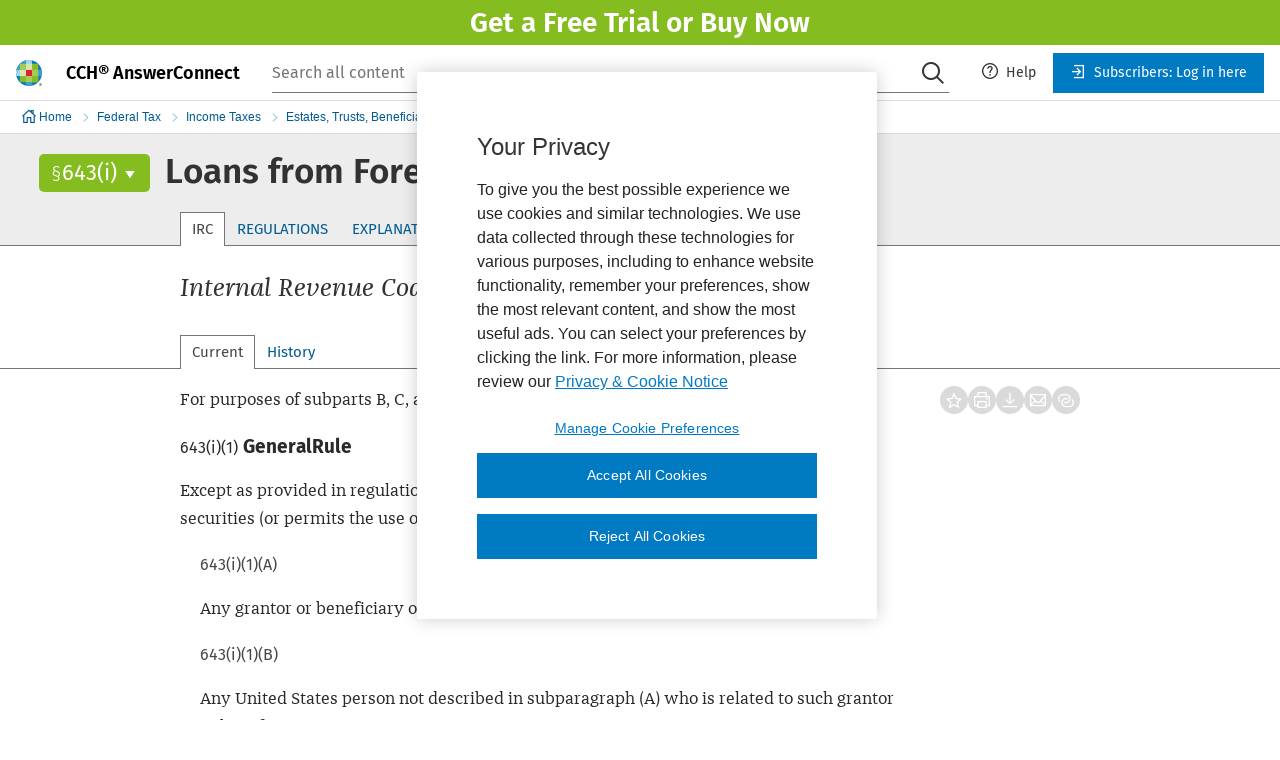

--- FILE ---
content_type: text/html;charset=UTF-8
request_url: https://services.intelliconnect.cch.com/gpd/document/WKUS-TAL-AC-GPD/arp1209013e2c83dc57a9SPLIT643i
body_size: 2588
content:
<div class="dps-resource">
   <div class="docContent">
      <div class="content-wrap super-class-law">
         <div class="documentContent" origin-xpath="" wk-doc-id="arp1209013e2c83dc57a9SPLIT643i">
            <h1 class="docDisplay docTitle">§643(i), Loans from Foreign Trusts</h1>
            <div class="relateBlock">
               <p>
                  <p>
                     <div id="ri2" class="relBtnContainer"></div>
                  </p>
               </p>
            </div>
            <p class="hP">For purposes of subparts B, C, and D—</p>
            <div class="indented-level"><a name="arp1209013e2c83dc57a9SPLIT643i-subdoc8" class="pointer"></a><p class="hP leadIn"><span class="docHeadSpacer">643(i)(1)</span>GeneralRule
               </p>
               <p class="hP">Except as provided in regulations, if a foreign trust makes a loan of cash or marketable securities (or permits the use of
                  any other trust property) directly or indirectly to or by—
               </p>
               <div class="indented-level"><a name="arp1209013e2c83dc57a9SPLIT643i-subdoc11" class="pointer"></a><b>643(i)(1)(A)&nbsp;</b><p class="hP">Any grantor or beneficiary of such trust who is a United States person, or</p>
               </div>
               <div class="indented-level"><a name="arp1209013e2c83dc57a9SPLIT643i-subdoc13" class="pointer"></a><b>643(i)(1)(B)&nbsp;</b><p class="hP">Any United States person not described in subparagraph (A) who is related to such grantor or beneficiary,</p>
               </div>
               <p class="document-hp-para">the amount of such loan (or the fair market value of the use of such property) shall be treated as a distribution by such
                  trust to such grantor or beneficiary (as the case may be).
               </p>
            </div>
            <div class="indented-level"><a name="arp1209013e2c83dc57a9SPLIT643i-subdoc16" class="pointer"></a><p class="hP leadIn"><span class="docHeadSpacer">643(i)(2)</span>Definitionsand Special Rules
               </p>
               <p class="hP">For purposes of this subsection—</p>
               <div class="indented-level"><a name="arp1209013e2c83dc57a9SPLIT643i-subdoc19" class="pointer"></a><p class="hP leadIn"><span class="docHeadSpacer">643(i)(2)(A)</span>Cash
                  </p>
                  <p class="hP" style="display:inline;">The term “cash” includes foreign currencies and cash equivalents.</p>
               </div>
               <div class="indented-level"><a name="arp1209013e2c83dc57a9SPLIT643i-subdoc22" class="pointer"></a><h2 class="hP docDisplay level-heading"><span class="docHeadSpacer">643(i)(2)(B)</span>Related Person
                  </h2>
                  <div class="indented-level"><a name="arp1209013e2c83dc57a9SPLIT643i-subdoc24" class="pointer"></a><p class="hP leadIn"><span class="docHeadSpacer">643(i)(2)(B)(i)</span>InGeneral
                     </p>
                     <p class="hP" style="display:inline;">A person is related to another person if the relationship between such persons would result in a disallowance of losses under
                        <a class="link osa-rsi-citation" href="javascript:void(0)" data-query="IRC-FILE S267" data-jsfn="callCitationLink">section 267</a> or <a class="link osa-rsi-citation" href="javascript:void(0)" data-query="IRC-FILE S707(b)" data-jsfn="callCitationLink">707(b)</a>. In applying <a class="link osa-rsi-citation" href="javascript:void(0)" data-query="IRC-FILE S267" data-jsfn="callCitationLink">section 267</a> for purposes of the preceding sentence, <a class="link osa-rsi-citation" href="javascript:void(0)" data-query="IRC-FILE S267(c)(4)" data-jsfn="callCitationLink">section 267(c)(4)</a> shall be applied as if the family of an individual includes the spouses of the members of the family.
                     </p>
                  </div>
                  <div class="indented-level"><a name="arp1209013e2c83dc57a9SPLIT643i-subdoc31" class="pointer"></a><p class="hP leadIn"><span class="docHeadSpacer">643(i)(2)(B)(ii)</span>Allocation
                     </p>
                     <p class="hP" style="display:inline;">If any person described in paragraph (1)(B) is related to more than one person, the grantor or beneficiary to whom the treatment
                        under this subsection applies shall be determined under regulations prescribed by the Secretary.
                     </p>
                  </div>
               </div>
               <div class="indented-level"><a name="arp1209013e2c83dc57a9SPLIT643i-subdoc34" class="pointer"></a><p class="hP leadIn"><span class="docHeadSpacer">643(i)(2)(C)</span>Exclusionof Tax-Exempts
                  </p>
                  <p class="hP" style="display:inline;">The term “United States person” does not include any entity exempt from tax under this chapter.</p>
               </div>
               <div class="indented-level"><a name="arp1209013e2c83dc57a9SPLIT643i-subdoc37" class="pointer"></a><p class="hP leadIn"><span class="docHeadSpacer">643(i)(2)(D)</span>Trust NotTreated as Simple Trust
                  </p>
                  <p class="hP" style="display:inline;">Any trust which is treated under this subsection as making a distribution shall be treated as not described in <a class="link osa-rsi-citation" href="javascript:void(0)" data-query="IRC-FILE S651" data-jsfn="callCitationLink">section 651</a>.
                  </p>
               </div>
               <div class="indented-level"><a name="arp1209013e2c83dc57a9SPLIT643i-subdoc41" class="pointer"></a><p class="hP leadIn"><span class="docHeadSpacer">643(i)(2)(E)</span>Exceptionfor Compensated Use of Property
                  </p>
                  <p class="hP" style="display:inline;">In the case of the use of any trust property other than a loan of cash or marketable securities, paragraph (1) shall not apply
                     to the extent that the trust is paid the fair market value of such use within a reasonable period of time of such use.
                  </p>
               </div>
            </div>
            <div class="indented-level"><a name="arp1209013e2c83dc57a9SPLIT643i-subdoc44" class="pointer"></a><p class="hP leadIn"><span class="docHeadSpacer">643(i)(3)</span>SubsequentTransactions
               </p>
               <p class="hP" style="display:inline;">If any loan (or use of property) is taken into account under paragraph (1), any subsequent transaction between the trust and
                  the original borrower regarding the principal of the loan (by way of complete or partial repayment, satisfaction, cancellation,
                  discharge, or otherwise) or the return of such property shall be disregarded for purposes of this title.
               </p>
            </div>
         </div>
         <div class="metadataContainer">
            <div style="width:100%;"><span style="float:right; padding-right:25px;"><a class="metadataLink osa-doc-metadata-link" href="#arp1209013e2c83dc57a9SPLIT643i-metadata"><span name="show">Show Metadata</span><span name="hide" style="display:none">Hide Metadata</span></a></span></div>
            <div class="osa-doc-metadata"><a class="pointer" name="arp1209013e2c83dc57a9SPLIT643i-metadata"></a><h1 class="metadata">METADATA</h1>
               <table class="metadata">
                  <tr class="metadata">
                     <td class="metadatahead" valign="top" id="metadata_title">title</td>
                     <td class="metadatavalue" id="metadata_title_value">Loans from Foreign Trusts</td>
                  </tr>
                  <tr class="metadata">
                     <td class="metadatahead" valign="top" id="metadata_search-title">search-title</td>
                     <td class="metadatavalue" id="metadata_search-title_value"><b>Enacted Law</b>: Current Internal Revenue Code, §643(i), Loans from Foreign Trusts
                     </td>
                  </tr>
                  <tr class="metadata">
                     <td class="metadatahead" valign="top" id="metadata_primary-class">primary-class</td>
                     <td class="metadatavalue" id="metadata_primary-class_value">law/codified</td>
                  </tr>
                  <tr class="metadata">
                     <td class="metadatahead" valign="top" id="metadata_industry">Industry</td>
                     <td class="metadatavalue" id="metadata_industry_value"></td>
                  </tr>
                  <tr class="metadata">
                     <td class="metadatahead" valign="top" id="metadata_wk-da_number">wk-da number</td>
                     <td class="metadatavalue" id="metadata_wk-da_number_value">WKUS_TAL_11715</td>
                  </tr>
                  <tr class="metadata">
                     <td class="metadatahead" valign="top" id="metadata_CCH_PubVol">CCH PubVol</td>
                     <td class="metadatavalue" id="metadata_CCH_PubVol_value">arp12</td>
                  </tr>
                  <tr class="metadata">
                     <td class="metadatahead" valign="top" id="metadata_wk-doc-id">wk-doc-id</td>
                     <td class="metadatavalue" id="metadata_wk-doc-id_value">arp1209013e2c83dc57a9SPLIT643i</td>
                  </tr>
                  <tr class="metadata">
                     <td class="metadatahead" valign="top" id="metadata_language">language</td>
                     <td class="metadatavalue" id="metadata_language_value">http://psi.oasis-open.org/iso/639/#eng</td>
                  </tr>
                  <tr class="metadata">
                     <td class="metadatahead" valign="top" id="metadata_region">region</td>
                     <td class="metadatavalue" id="metadata_region_value"><span>United States [http://wk-us.com/meta/regions/#US]</span></td>
                  </tr>
                  <tr class="metadata">
                     <td class="metadatahead" valign="top" id="metadata_publisher">publisher</td>
                     <td class="metadatavalue" id="metadata_publisher_value">http://wk-us.com/meta/publishers/#CCH</td>
                  </tr>
                  <tr class="metadata">
                     <td class="metadatahead" valign="top" id="metadata_normalized_link">Normalized Link Values</td>
                     <td class="metadatavalue" id="metadata_normalized_link_value">S643(i); S643(i)(1); S643(i)(1)(A); S643(i)(1)(B); S643(i)(2); S643(i)(2)(A); S643(i)(2)(B); S643(i)(2)(B)(i); S643(i)(2)(B)(ii);
                        S643(i)(2)(C)
                     </td>
                  </tr>
                  <tr class="metadata">
                     <td class="metadatahead" valign="top" id="metadata_publishing-status">publishing-status</td>
                     <td class="metadatavalue" id="metadata_publishing-status_value">new</td>
                  </tr>
                  <tr class="metadata">
                     <td class="metadatahead" valign="top" id="metadata_publishing-dates">publishing-dates</td>
                     <td class="metadatavalue" id="metadata_publishing-dates_value">available-date: <br>modified-date: <br>revised-date: <br></td>
                  </tr>
                  <tr class="metadata">
                     <td class="metadatahead" valign="top" id="metadata_document-transformation-history">document-transformation-history</td>
                     <td class="metadatavalue" id="metadata_document-transformation-history_value">SOURCE-CRC: 289273219<br>G2I-VERSION: Group2Interchange-RELEASE-G2I-ARM-5-5-0<br>G2I-TRANSFORMATION-DATE: 2022-08-29<br>I2A-VERSION: JI2A-R11-04-06-01-0001<br>I2A-TRANSFORMATION-DATE: 2022-08-29<br></td>
                  </tr>
                  <tr class="metadata">
                     <td class="metadatahead" valign="top" id="metadata_wklaw:metadata">wklaw:metadata</td>
                     <td class="metadatavalue" id="metadata_wklaw:metadata_value">
                        <table class="metadata">
                           <tr class="metadata">
                              <td class="metadatahead2" id="metadata_document-number">document-number</td>
                              <td class="metadatavalue" id="metadata_document-number_value"><span>I.R.C. §643(i) [primary-citation]</span></td>
                           </tr>
                        </table>
                     </td>
                  </tr>
               </table>
            </div>
         </div>
         <div class="footer docCopyrightInfo"><span>©2024 CCH Incorporated and its affiliates and licensors. All rights reserved.</span></div>
      </div>
   </div>
</div>

--- FILE ---
content_type: application/javascript
request_url: https://cdn.cookielaw.org/consent/01906403-3ba4-7570-8986-5433c5c9a289/OtAutoBlock.js
body_size: 5393
content:
!function(){function q(a){var c=[],b=[],e=function(f){for(var g={},h=0;h<u.length;h++){var d=u[h];if(d.Tag===f){g=d;break}var l=void 0,k=d.Tag;var C=(k=-1!==k.indexOf("http:")?k.replace("http:",""):k.replace("https:",""),-1!==(l=k.indexOf("?"))?k.replace(k.substring(l),""):k);if(f&&(-1!==f.indexOf(C)||-1!==d.Tag.indexOf(f))){g=d;break}}return g}(a);return e.CategoryId&&(c=e.CategoryId),e.Vendor&&(b=e.Vendor.split(":")),!e.Tag&&D&&(b=c=function(f){var g=[],h=function(d){var l=document.createElement("a");
return l.href=d,-1!==(d=l.hostname.split(".")).indexOf("www")||2<d.length?d.slice(1).join("."):l.hostname}(f);v.some(function(d){return d===h})&&(g=["C0004"]);return g}(a)),{categoryIds:c,vsCatIds:b}}function w(a){return!a||!a.length||(a&&window.OptanonActiveGroups?a.every(function(c){return-1!==window.OptanonActiveGroups.indexOf(","+c+",")}):void 0)}function m(a,c){void 0===c&&(c=null);var b=window,e=b.OneTrust&&b.OneTrust.IsVendorServiceEnabled;b=e&&b.OneTrust.IsVendorServiceEnabled();return"Categories"===
r||"All"===r&&e&&!b?w(a):("Vendors"===r||"All"===r&&e&&b)&&w(c)}function n(a){a=a.getAttribute("class")||"";return-1!==a.indexOf("optanon-category")||-1!==a.indexOf("ot-vscat")}function p(a){return a.hasAttribute("data-ot-ignore")}function x(a,c,b){void 0===b&&(b=null);var e=a.join("-"),f=b&&b.join("-"),g=c.getAttribute("class")||"",h="",d=!1;a&&a.length&&-1===g.indexOf("optanon-category-"+e)&&(h=("optanon-category-"+e).trim(),d=!0);b&&b.length&&-1===g.indexOf("ot-vscat-"+f)&&(h+=" "+("ot-vscat-"+
f).trim(),d=!0);d&&c.setAttribute("class",h+" "+g)}function y(a,c,b){void 0===b&&(b=null);var e;a=a.join("-");b=b&&b.join("-");return-1===c.indexOf("optanon-category-"+a)&&(e=("optanon-category-"+a).trim()),-1===c.indexOf("ot-vscat-"+b)&&(e+=" "+("ot-vscat-"+b).trim()),e+" "+c}function z(a){var c,b=q(a.src||"");(b.categoryIds.length||b.vsCatIds.length)&&(x(b.categoryIds,a,b.vsCatIds),m(b.categoryIds,b.vsCatIds)||(a.type="text/plain"),a.addEventListener("beforescriptexecute",c=function(e){"text/plain"===
a.getAttribute("type")&&e.preventDefault();a.removeEventListener("beforescriptexecute",c)}))}function A(a){var c=a.src||"",b=q(c);(b.categoryIds.length||b.vsCatIds.length)&&(x(b.categoryIds,a,b.vsCatIds),m(b.categoryIds,b.vsCatIds)||(a.removeAttribute("src"),a.setAttribute("data-src",c)))}var u=JSON.parse('[{"Tag":"https://answerconnect.cch.com/document/jnc0109013e2c83b2bbe1/state/explanations/north-carolina/subtractions-claim-of-right-income","CategoryId":["C0002"],"Vendor":null},{"Tag":"https://answerconnect.cch.com/document/irp015c77188bfd884c83bd7c411a6e21fb06/federal/irs/irs-publication-5719-information-returns-intake-system-iris-test-package-for-information-returns-2024","CategoryId":["C0002"],"Vendor":null},{"Tag":"https://www.googletagmanager.com/gtm.js","CategoryId":["C0002","C0004"],"Vendor":null},{"Tag":"https://answerconnect.cch.com/document/jms0109013e2c83ab9760/state/explanations/mississippi/financial-asset-securitization-investment-trusts-fasits","CategoryId":["C0002"],"Vendor":null},{"Tag":"https://answerconnect.cch.com/document/irp018cb4621969dd4eb88df8306d2fd153a1/federal/irs/irs-publication-557-tax-exempt-status-for-your-organization-2024","CategoryId":["C0002"],"Vendor":null},{"Tag":"https://answerconnect.cch.com/document/jnd0109013e2c83b46bce/state/explanations/north-dakota/audit-procedures","CategoryId":["C0002"],"Vendor":null},{"Tag":"https://answerconnect.cch.com/document/jnj0109013e2c83b244a1/state/explanations/new-jersey/credits","CategoryId":["C0002"],"Vendor":null},{"Tag":"https://answerconnect.cch.com/document/jms0109013e2c86fb5e51/state/explanations/mississippi/motor-carriers-international-fuel-tax-agreement","CategoryId":["C0002"],"Vendor":null},{"Tag":"https://answerconnect.cch.com/document/jmt0109013e2c83adea7e/state/explanations/montana/construction-work-in-progress","CategoryId":["C0002"],"Vendor":null},{"Tag":"https://answerconnect.cch.com/document/jmn0109013e2c83b151d8/state/explanations/minnesota/tax-rates","CategoryId":["C0002"],"Vendor":null},{"Tag":"https://answerconnect.cch.com/document/irp01a3bca1292df84368a32dfd0ecd3862c5/federal/irs/irs-publication-5377-fact-sheet-practice-lab-for-vita-tce-partners-and-volunteers-2023","CategoryId":["C0002"],"Vendor":null},{"Tag":"https://answerconnect.cch.com/document/irp012fac8163701e457f9bfd755116e0f343/federal/irs/irs-publication-542-corporations-2024","CategoryId":["C0002"],"Vendor":null},{"Tag":"https://answerconnect.cch.com/document/irp01100799607d9e100081ba005056881d2301/federal/irs/irs-publication-5247-volunteer-income-tax-assistance-vita-terms-and-conditions-2020","CategoryId":["C0002"],"Vendor":null},{"Tag":"https://answerconnect.cch.com/document/irp019b4c30427c10100096a7d8d385ad169402/federal/irs/irs-publication-5182-vita-tce-specialty-course-cancellation-of-debt-cod-principal-residence-volunteer-income-tax-assistance-vita-tax-counseling-for-the-elderly-tce-2014","CategoryId":["C0002"],"Vendor":null},{"Tag":"https://answerconnect.cch.com/document/jnm0109013e2c83b61f21/state/explanations/new-mexico/economic-development-credits-film-production","CategoryId":["C0002"],"Vendor":null},{"Tag":"https://answerconnect.cch.com/document/jnj0109013e2c83b25f80/state/explanations/new-jersey/administrative-expense-assessment","CategoryId":["C0002"],"Vendor":null},{"Tag":"https://pi.pardot.com/analytics","CategoryId":["C0004"],"Vendor":null},{"Tag":"https://answerconnect.cch.com/document/jnj0109013e2c83b25f78/state/explanations/new-jersey/reports","CategoryId":["C0002"],"Vendor":null},{"Tag":"https://answerconnect.cch.com/document/irp01e21ba0b42d4d4edf95200dc4a2eab8ab/federal/irs/irs-publication-505-tax-withholding-and-estimated-tax-2024","CategoryId":["C0002"],"Vendor":null},{"Tag":"https://answerconnect.cch.com/document/jms0109013e2c83aba55a/state/explanations/mississippi/disabled-persons","CategoryId":["C0002"],"Vendor":null},{"Tag":"https://answerconnect.cch.com/register/form","CategoryId":["C0002"],"Vendor":null},{"Tag":"https://answerconnect.cch.com/document/jnh0109013e2c83b488cd/state/explanations/new-hampshire/federal-conformity","CategoryId":["C0002"],"Vendor":null},{"Tag":"https://answerconnect.cch.com/document/jmt0109013e2c83adeb38/state/explanations/montana/low-income-persons","CategoryId":["C0002"],"Vendor":null},{"Tag":"https://answerconnect.cch.com/document/irp01efd0b8a47cf110008dcdd8d385ad169402/federal/irs/irs-publication-4336-sarsep-salary-reduction-simplified-employee-pension-plan-for-small-businesses-2017","CategoryId":["C0002"],"Vendor":null},{"Tag":"https://answerconnect.cch.com/document/irp019264c32772c14ce9a35fa713f9555d85/federal/irs/irs-publication-5774-entertainment-audit-technique-guide-2023","CategoryId":["C0002"],"Vendor":null},{"Tag":"https://answerconnect.cch.com/document/jnh0109013e2c83b48e25/state/explanations/new-hampshire/protest-and-appeal-of-assessments","CategoryId":["C0002"],"Vendor":null},{"Tag":"https://answerconnect.cch.com/document/irp012a9cf2ad8b774af2a11f37250da26055/federal/irs/irs-publication-5581-exempt-organizations-technical-guide-tg-59-taxes-on-foundation-failure-to-distribute-income-irc-section-4942-2024","CategoryId":["C0002"],"Vendor":null},{"Tag":"https://answerconnect.cch.com/document/irp016cf6991572ec45a1920f32a08ad9db8a/federal/irs/irs-publication-1212-guide-to-original-issue-discount-oid-instruments-2024","CategoryId":["C0002"],"Vendor":null},{"Tag":"https://answerconnect.cch.com/document/jnm0109013e2c83b62fbd/state/explanations/new-mexico/annual-tax-calendar","CategoryId":["C0002"],"Vendor":null},{"Tag":"https://answerconnect.cch.com/document/irp0163089847571246b79a4f65d45567b4af/federal/irs/irs-publication-15a-employer-s-supplemental-tax-guide-supplement-to-pub-15-employer-s-tax-guide-2024","CategoryId":["C0002"],"Vendor":null},{"Tag":"https://answerconnect.cch.com/document/irp01271e40fdd7164212be79d26eb36c13be/federal/irs/irs-publication-80-circular-ss-federal-tax-guide-for-employers-in-the-u-s-virgin-islands-guam-american-samoa-and-the-commonwealth-of-the-northern-mariana-islands-2022","CategoryId":["C0002"],"Vendor":null},{"Tag":"https://answerconnect.cch.com/document/irp01272d1fba132b4a3da8251fa8e964e9f6/federal/irs/irs-publication-515-withholding-of-tax-on-nonresident-aliens-and-foreign-entities-2024","CategoryId":["C0002"],"Vendor":null},{"Tag":"https://answerconnect.cch.com/document/jmo0109013e2c83b061ea/state/explanations/missouri/intangible-property","CategoryId":["C0002"],"Vendor":null},{"Tag":"https://answerconnect.cch.com/document/irp01b186d7439fb748dfafb3ebaed8b6f524/federal/irs/irs-publication-5450-vita-tce-site-operations-2022","CategoryId":["C0002"],"Vendor":null},{"Tag":"https://answerconnect.cch.com/document/irp01c1439cf5aaa548aeba919aed5a98e739/federal/irs/irs-publication-530-tax-information-for-homeowners-2023","CategoryId":["C0002"],"Vendor":null},{"Tag":"https://answerconnect.cch.com/document/irp0165a0d06a7d961000b21900505688693902/federal/irs/irs-publication-5408-fact-sheet-for-spec-partners-and-employees-expanded-virtual-vita-tce-process-for-the-remainder-of-2020-filing-season-2020","CategoryId":["C0002"],"Vendor":null},{"Tag":"https://googleads.g.doubleclick.net/pagead/viewthroughconversion/722900304/","CategoryId":["C0004"],"Vendor":null},{"Tag":"https://answerconnect.cch.com/document/jms0109013e2c83aba922/state/explanations/mississippi/internet-electronic-commerce","CategoryId":["C0002"],"Vendor":null},{"Tag":"https://answerconnect.cch.com/document/jne0109013e2c84f807c9/state/explanations/nebraska/sourcing-of-business-income","CategoryId":["C0002"],"Vendor":null},{"Tag":"https://answerconnect.cch.com/document/irp015a9a91be90b941d9aba0de04b4085efa/federal/irs/irs-publication-974-premium-tax-credit-ptc-2023","CategoryId":["C0002"],"Vendor":null},{"Tag":"https://answerconnect.cch.com/document/irp01b347ee636e2d415cb3c6bf1aa51881d2/federal/irs/irs-publication-4222-401-k-plans-for-small-businesses-2020","CategoryId":["C0002"],"Vendor":null},{"Tag":"https://answerconnect.cch.com/document/irp011fd377d47bdb1000a766d8d385ad169401/federal/irs/irs-publication-4019-third-party-authorization-levels-of-authority-rev-4-2014","CategoryId":["C0002"],"Vendor":null},{"Tag":"https://answerconnect.cch.com/document/jmt0109013e2c83add9af/state/explanations/montana/prior-law-computation-rules","CategoryId":["C0002"],"Vendor":null},{"Tag":"https://answerconnect.cch.com/document/jmo0109013e2c84729878/state/explanations/missouri/head-of-household","CategoryId":["C0002"],"Vendor":null},{"Tag":"https://answerconnect.cch.com/document/jnj0109013e2c865d2baf/state/explanations/new-jersey/subtractions-discharge-of-indebtedness","CategoryId":["C0002"],"Vendor":null},{"Tag":"https://answerconnect.cch.com/document/jmo01ddbc483bbece4bf6827d7a56c9a6b0f2/state/explanations/missouri/other-credits-higher-ethanol-blend-dealers","CategoryId":["C0002"],"Vendor":null},{"Tag":"https://answerconnect.cch.com/document/jnd0109013e2c8495582b/state/explanations/north-dakota/repealed-and-expired-credits","CategoryId":["C0002"],"Vendor":null},{"Tag":"https://answerconnect.cch.com/document/irp01f9904f230ba74576a4cd5eb58a7fc614/federal/irs/irs-publication-5730-exempt-organizations-technical-guide-2024","CategoryId":["C0002"],"Vendor":null},{"Tag":"https://answerconnect.cch.com/document/jmt0109013e2c84cd902d/state/explanations/montana/subtractions-job-programs-or-employee-benefits","CategoryId":["C0002"],"Vendor":null},{"Tag":"https://answerconnect.cch.com/document/irp012d2d6f087d421000b3cad8d385ad169401/federal/irs/irs-publication-1153-how-to-apply-for-a-certificate-of-subordination-of-federal-estate-tax-lien-under-section-6325-d-of-the-internal-revenue-code-2018","CategoryId":["C0002"],"Vendor":null},{"Tag":"https://www.googletagmanager.com/gtag/js","CategoryId":["C0002"],"Vendor":null},{"Tag":"https://bat.bing.com/actionp/0","CategoryId":["C0004"],"Vendor":null},{"Tag":"https://answerconnect.cch.com/document/irp01b4f0c979f09e4e738e682b45994927ae/federal/irs/irs-publication-969-health-savings-accounts-and-other-tax-favored-health-plans-2023","CategoryId":["C0002"],"Vendor":null},{"Tag":"https://answerconnect.cch.com/document/jnh0109013e2c83b48ffa/state/explanations/new-hampshire/real-property-valuation","CategoryId":["C0002"],"Vendor":null},{"Tag":"https://answerconnect.cch.com/document/jnd0109013e2c83b46c33/state/explanations/north-dakota/local-taxes-and-administration","CategoryId":["C0002"],"Vendor":null},{"Tag":"https://answerconnect.cch.com/document/irp01acc743ba7dd81000abc2000d3a8daaf402/federal/irs/irs-publication-5497-photographic-requirements-for-art-antiques-decorative-arts-other-cultural-properties-reviewed-by-art-appraisal-services-and-the-commissioner-s-art-advisory-panel-2021","CategoryId":["C0002"],"Vendor":null},{"Tag":"https://answerconnect.cch.com/document/jmn0109013e2c84da1604/state/explanations/minnesota/credits-against-tax","CategoryId":["C0002"],"Vendor":null},{"Tag":"https://answerconnect.cch.com/document/irp0126961d8377e94a20af0e490579b4ffab/federal/irs/irs-publication-1586-reasonable-cause-regulations-requirements-for-missing-and-incorrect-name-tins-on-information-returns-including-instructions-for-reading-cd-dvds-2023","CategoryId":["C0002"],"Vendor":null},{"Tag":"https://answerconnect.cch.com/document/irp01bbe79e023cdb4e478cbbb9497a4897b5/federal/irs/irs-publication-5274-irs-free-file-fillable-forms-user-s-guide-2024","CategoryId":["C0002"],"Vendor":null},{"Tag":"https://answerconnect.cch.com/document/irp010e22f9a6945248f188374e97f03f14f8/federal/irs/irs-publication-5653-cost-segregation-audit-technique-guide-2022","CategoryId":["C0002"],"Vendor":null},{"Tag":"https://www.google-analytics.com/gtm/js","CategoryId":["C0002","C0004"],"Vendor":null},{"Tag":"https://answerconnect.cch.com/document/jms0109013e2c83aba377/state/explanations/mississippi/protest-of-audit","CategoryId":["C0002"],"Vendor":null},{"Tag":"https://answerconnect.cch.com/document/irp016a68a9207d041000b57f90b11c18cbab02/federal/irs/irs-publication-5292-how-to-calculate-section-965-amounts-and-elections-available-to-taxpayers-2017","CategoryId":["C0002"],"Vendor":null},{"Tag":"https://engagetax.wolterskluwer.com/analytics","CategoryId":["C0004"],"Vendor":null},{"Tag":"https://answerconnect.cch.com/document/irp0121a9c13e7c95100096b490b11c18cbab01/federal/irs/irs-publication-901-u-s-tax-treaties-2016","CategoryId":["C0002"],"Vendor":null},{"Tag":"https://answerconnect.cch.com/document/irp01516677a56c524f488ab68f85552709f1/federal/irs/irs-publication-5136-irs-services-guide-2024","CategoryId":["C0002"],"Vendor":null},{"Tag":"https://answerconnect.cch.com/document/irp01c886cd0cd6ca47a8889ba1dd65b67fb4/federal/irs/irs-publication-5137-fringe-benefit-guide-2022","CategoryId":["C0002"],"Vendor":null},{"Tag":"https://answerconnect.cch.com/document/irp0161b0d6addf1647d48856d9790c51f58c/federal/irs/irs-publication-538-accounting-periods-and-methods-2022","CategoryId":["C0002"],"Vendor":null},{"Tag":"https://answerconnect.cch.com/document/jnj0109013e2c83b2530f/state/explanations/new-jersey/senior-citizens","CategoryId":["C0002"],"Vendor":null},{"Tag":"https://answerconnect.cch.com/document/irp0153c775e27b5c1000abcdd8d385ad169402/federal/irs/irs-publication-785-special-information-relating-to-purchase-money-mortgages-purchase-money-security-interests-and-subordination-of-the-federal-tax-lien-2005","CategoryId":["C0002"],"Vendor":null},{"Tag":"https://answerconnect.cch.com/document/irp01385adf54fcc84fcb8052b9d9b22b67ee/federal/irs/irs-publication-524-credit-for-the-elderly-or-the-disabled-2023","CategoryId":["C0002"],"Vendor":null},{"Tag":"https://answerconnect.cch.com/document/irp01ca66c359c17b438ba5ef675e3871163d/federal/irs/irs-publication-503-child-and-dependent-care-expenses-2023","CategoryId":["C0002"],"Vendor":null},{"Tag":"https://answerconnect.cch.com/document/irp012410c76a7cae100081b390b11c18c90201/federal/irs/irs-publication-892-how-to-appeal-an-irs-determination-on-tax-exempt-status-2017","CategoryId":["C0002"],"Vendor":null},{"Tag":"https://answerconnect.cch.com/document/jmt0109013e2c84cd904a/state/explanations/montana/subtractions-farm-and-ranch-risk-management-accounts","CategoryId":["C0002"],"Vendor":null},{"Tag":"https://answerconnect.cch.com/document/jnd0109013e2c83b46b67/state/explanations/north-dakota/federal-state-and-local-excise-taxes","CategoryId":["C0002"],"Vendor":null},{"Tag":"https://answerconnect.cch.com/document/irp01e629cb632eb14eb9a4291e4aeba938ae/federal/irs/irs-publication-4268-employment-tax-for-indian-tribal-governments-2022","CategoryId":["C0002"],"Vendor":null},{"Tag":"https://www.googletagmanager.com/gtag/destination","CategoryId":["C0004"],"Vendor":null},{"Tag":"https://answerconnect.cch.com/document/jnd0109013e2c83b465f9/state/explanations/north-dakota/interest-rates","CategoryId":["C0002"],"Vendor":null},{"Tag":"https://answerconnect.cch.com/document/jmo0109013e2c83b06445/state/explanations/missouri/coins-bullion-flags-and-commemorative-items","CategoryId":["C0002"],"Vendor":null},{"Tag":"https://answerconnect.cch.com/document/jmn0109013e2c83b162f7/state/explanations/minnesota/publishing-and-broadcasting","CategoryId":["C0002"],"Vendor":null},{"Tag":"https://answerconnect.cch.com/document/jmn0109013e2c83b1531a/state/explanations/minnesota/overview-of-credits","CategoryId":["C0002"],"Vendor":null},{"Tag":"https://bat.bing.com/action/0","CategoryId":["C0004"],"Vendor":null},{"Tag":"https://answerconnect.cch.com/document/jnj0109013e2c83e96ad8/state/explanations/new-jersey/sourcing-of-nonresident-beneficiary-income","CategoryId":["C0002"],"Vendor":null},{"Tag":"https://bat.bing.com/bat.js","CategoryId":["C0002","C0004"],"Vendor":null},{"Tag":"https://answerconnect.cch.com/document/irp0195e938f07cdf1000b8eb90b11c18cbab01/federal/irs/irs-publication-584-b-business-casualty-disaster-and-theft-loss-workbook-2017","CategoryId":["C0002"],"Vendor":null},{"Tag":"https://answerconnect.cch.com/static/js/csn.js","CategoryId":["C0002"],"Vendor":null},{"Tag":"https://answerconnect.cch.com/document/irp012d70d2803c0b486cbfd1ba74ca75608b/federal/irs/irs-publication-4557-safeguarding-taxpayer-data-a-guide-for-your-business-2024","CategoryId":["C0002"],"Vendor":null},{"Tag":"https://answerconnect.cch.com/document/irp0182cfc58b8b8a46ee83e0faccdfa62c1e/federal/irs/irs-publication-216-statement-of-procedural-rules-conference-and-practice-requirements-conference-and-practice-requirements-1992","CategoryId":["C0002"],"Vendor":null},{"Tag":"https://www.google-analytics.com/analytics.js","CategoryId":["C0002"],"Vendor":null},{"Tag":"https://answerconnect.cch.com/document/irp010dcb81be3591446db53b04cf31c9539b/federal/irs/irs-publication-3319-2025-grant-application-package-and-guidelines-2024","CategoryId":["C0002"],"Vendor":null},{"Tag":"https://answerconnect.cch.com/document/jnd0109013e2c86338459/state/explanations/north-dakota/motor-vehicles","CategoryId":["C0002"],"Vendor":null},{"Tag":"https://answerconnect.cch.com/document/irp0152b4a180078d446a998f237ef6e5f546/federal/irs/irs-publication-5840sp-office-of-equity-diversity-inclusion-2023","CategoryId":["C0002"],"Vendor":null},{"Tag":"https://answerconnect.cch.com/document/jnj0109013e2c83b2491f/state/explanations/new-jersey/monthly-tax-calendar","CategoryId":["C0002"],"Vendor":null},{"Tag":"https://answerconnect.cch.com/document/jmn0109013e2c84da1565/state/explanations/minnesota/federal-base-bad-debts","CategoryId":["C0002"],"Vendor":null},{"Tag":"https://answerconnect.cch.com/document/jnd0109013e2c84955726/state/explanations/north-dakota/federal-base-educational-benefits-expenses-and-savings-plans","CategoryId":["C0002"],"Vendor":null},{"Tag":"https://answerconnect.cch.com/document/irp01bd3288f0a750477bb98a532d6d8334c0/federal/irs/irs-publication-5538-a-step-by-step-guide-to-using-the-non-filer-sign-up-tool-for-child-tax-credit-economic-impact-payments-2021","CategoryId":["C0002"],"Vendor":null},{"Tag":"https://answerconnect.cch.com/document/jnd0109013e2c858e212a/state/explanations/north-dakota/subtractions-education-expenses","CategoryId":["C0002"],"Vendor":null},{"Tag":"https://answerconnect.cch.com/document/irp0167a6a09dd4ec4267a6d035efae18d696/federal/irs/irs-publication-5729-exempt-organizations-technical-guide-2023","CategoryId":["C0002"],"Vendor":null},{"Tag":"https://answerconnect.cch.com/document/irp0185e7f8a390524e90acd337e97b3a1db2/federal/irs/irs-publication-4555e-vita-tce-e-instructor-guidance-volunteer-income-tax-assistance-vita-tax-counseling-for-the-elderly-tce-2023","CategoryId":["C0002"],"Vendor":null},{"Tag":"https://answerconnect.cch.com/document/irp017c138f0e43c948428ce0d68f435782fd/federal/irs/irs-publication-5503-fact-sheet-irs-loaned-equipment-for-vita-tce-partners-2021","CategoryId":["C0002"],"Vendor":null},{"Tag":"https://answerconnect.cch.com/document/jnc0109013e2c83b2e476/state/explanations/north-carolina/freight-line-companies","CategoryId":["C0002"],"Vendor":null},{"Tag":"https://answerconnect.cch.com/document/jne0109013e2c83b5075c/state/explanations/nebraska/leases-and-rentals","CategoryId":["C0002"],"Vendor":null},{"Tag":"https://answerconnect.cch.com/document/jnd0109013e2c83b468d4/state/explanations/north-dakota/multistate-organizations","CategoryId":["C0002"],"Vendor":null},{"Tag":"https://answerconnect.cch.com/document/irp013c82f6c2f12e49cca7016a4e26c6a096/federal/irs/irs-publication-5466-10-reminders-2021","CategoryId":["C0002"],"Vendor":null},{"Tag":"https://answerconnect.cch.com/document/jmo0109013e2c8472dd4a/state/explanations/missouri/other-taxes-credit-for-taxes-paid-another-state","CategoryId":["C0002"],"Vendor":null}]'),
D=JSON.parse("false"),r=JSON.parse('"Categories"'),v=(v=[""]).filter(function(a){if("null"!==a&&a.trim().length)return a}),t=["embed","iframe","img","script"],B=((new MutationObserver(function(a){Array.prototype.forEach.call(a,function(c){Array.prototype.forEach.call(c.addedNodes,function(e){1!==e.nodeType||-1===t.indexOf(e.tagName.toLowerCase())||n(e)||p(e)||("script"===e.tagName.toLowerCase()?z:A)(e)});var b=c.target;!c.attributeName||n(b)&&p(b)||("script"===b.nodeName.toLowerCase()?z(b):-1!==t.indexOf(c.target.nodeName.toLowerCase())&&
A(b))})})).observe(document.documentElement,{childList:!0,subtree:!0,attributes:!0,attributeFilter:["src"]}),document.createElement);document.createElement=function(){for(var a,c,b=[],e=0;e<arguments.length;e++)b[e]=arguments[e];return"script"===b[0].toLowerCase()||-1!==t.indexOf(b[0].toLowerCase())?(a=B.bind(document).apply(void 0,b),c=a.setAttribute.bind(a),Object.defineProperties(a,{src:{get:function(){try{return a.cloneNode().src}catch(f){return a.getAttribute("src")||""}},set:function(f){var g=
b[0],h,d,l,k="";k=q(k="string"==typeof f||f instanceof Object?f.toString():k);return d=g,l=a,!(h=k).categoryIds.length&&!h.vsCatIds.length||"script"!==d.toLowerCase()||n(l)||m(h.categoryIds,h.vsCatIds)||p(l)?(d=g,h=a,!(l=k).categoryIds.length||-1===t.indexOf(d.toLowerCase())||n(h)||m(l.categoryIds,l.vsCatIds)||p(h)?c("src",f):(a.removeAttribute("src"),c("data-src",f),(g=a.getAttribute("class"))||c("class",y(k.categoryIds,g||"",k.vsCatIds)))):(c("type","text/plain"),c("src",f)),!0}},type:{get:function(){return a.getAttribute("type")||
""},set:function(f){return h=c,d=q((g=a).src||""),h("type",!d.categoryIds.length&&!d.vsCatIds.length||n(g)||m(d.categoryIds,d.vsCatIds)||p(g)?f:"text/plain"),!0;var g,h,d}},class:{set:function(f){return h=c,!(d=q((g=a).src)).categoryIds.length&&!d.vsCatIds.length||n(g)||m(d.categoryIds,d.vsCatIds)||p(g)?h("class",f):h("class",y(d.categoryIds,f,d.vsCatIds)),!0;var g,h,d}}}),a.setAttribute=function(f,g,h){"type"!==f&&"src"!==f||h?c(f,g):a[f]=g},a):B.bind(document).apply(void 0,b)}}();

--- FILE ---
content_type: application/javascript; charset=UTF-8
request_url: https://answerconnect.cch.com/static/js/react-fetch-interceptor.js
body_size: 73530
content:
!function(t){function e(e){for(var r,o,i=e[0],a=e[1],s=0,u=[];s<i.length;s++)o=i[s],Object.prototype.hasOwnProperty.call(n,o)&&n[o]&&u.push(n[o][0]),n[o]=0;for(r in a)Object.prototype.hasOwnProperty.call(a,r)&&(t[r]=a[r]);for(c&&c(e);u.length;)u.shift()()}var r={},n={11:0};function o(e){if(r[e])return r[e].exports;var n=r[e]={i:e,l:!1,exports:{}};return t[e].call(n.exports,n,n.exports,o),n.l=!0,n.exports}o.e=function(t){var e=[],r=n[t];if(0!==r)if(r)e.push(r[2]);else{var i=new Promise((function(e,o){r=n[t]=[e,o]}));e.push(r[2]=i);var a,s=document.createElement("script");s.charset="utf-8",s.timeout=120,o.nc&&s.setAttribute("nonce",o.nc),s.src=function(t){return o.p+""+t+".js"}(t);var c=new Error;a=function(e){s.onerror=s.onload=null,clearTimeout(u);var r=n[t];if(0!==r){if(r){var o=e&&("load"===e.type?"missing":e.type),i=e&&e.target&&e.target.src;c.message="Loading chunk "+t+" failed.\n("+o+": "+i+")",c.name="ChunkLoadError",c.type=o,c.request=i,r[1](c)}n[t]=void 0}};var u=setTimeout((function(){a({type:"timeout",target:s})}),12e4);s.onerror=s.onload=a,document.head.appendChild(s)}return Promise.all(e)},o.m=t,o.c=r,o.d=function(t,e,r){o.o(t,e)||Object.defineProperty(t,e,{enumerable:!0,get:r})},o.r=function(t){"undefined"!=typeof Symbol&&Symbol.toStringTag&&Object.defineProperty(t,Symbol.toStringTag,{value:"Module"}),Object.defineProperty(t,"__esModule",{value:!0})},o.t=function(t,e){if(1&e&&(t=o(t)),8&e)return t;if(4&e&&"object"==typeof t&&t&&t.__esModule)return t;var r=Object.create(null);if(o.r(r),Object.defineProperty(r,"default",{enumerable:!0,value:t}),2&e&&"string"!=typeof t)for(var n in t)o.d(r,n,function(e){return t[e]}.bind(null,n));return r},o.n=function(t){var e=t&&t.__esModule?function(){return t.default}:function(){return t};return o.d(e,"a",e),e},o.o=function(t,e){return Object.prototype.hasOwnProperty.call(t,e)},o.p="static/",o.oe=function(t){throw console.error(t),t};var i=window.webpackJsonp=window.webpackJsonp||[],a=i.push.bind(i);i.push=e,i=i.slice();for(var s=0;s<i.length;s++)e(i[s]);var c=a;o(o.s=1112)}({1:function(t,e,r){"use strict";function n(t){return(n="function"==typeof Symbol&&"symbol"==typeof Symbol.iterator?function(t){return typeof t}:function(t){return t&&"function"==typeof Symbol&&t.constructor===Symbol&&t!==Symbol.prototype?"symbol":typeof t})(t)}r.r(e),r.d(e,"__extends",(function(){return i})),r.d(e,"__assign",(function(){return a})),r.d(e,"__rest",(function(){return s})),r.d(e,"__decorate",(function(){return c})),r.d(e,"__param",(function(){return u})),r.d(e,"__esDecorate",(function(){return l})),r.d(e,"__runInitializers",(function(){return f})),r.d(e,"__propKey",(function(){return p})),r.d(e,"__setFunctionName",(function(){return d})),r.d(e,"__metadata",(function(){return h})),r.d(e,"__awaiter",(function(){return v})),r.d(e,"__generator",(function(){return y})),r.d(e,"__createBinding",(function(){return g})),r.d(e,"__exportStar",(function(){return m})),r.d(e,"__values",(function(){return b})),r.d(e,"__read",(function(){return _})),r.d(e,"__spread",(function(){return E})),r.d(e,"__spreadArrays",(function(){return w})),r.d(e,"__spreadArray",(function(){return S})),r.d(e,"__await",(function(){return O})),r.d(e,"__asyncGenerator",(function(){return x})),r.d(e,"__asyncDelegator",(function(){return P})),r.d(e,"__asyncValues",(function(){return j})),r.d(e,"__makeTemplateObject",(function(){return T})),r.d(e,"__importStar",(function(){return A})),r.d(e,"__importDefault",(function(){return I})),r.d(e,"__classPrivateFieldGet",(function(){return R})),r.d(e,"__classPrivateFieldSet",(function(){return N})),r.d(e,"__classPrivateFieldIn",(function(){return M})),r.d(e,"__addDisposableResource",(function(){return C})),r.d(e,"__disposeResources",(function(){return F})),r.d(e,"__rewriteRelativeImportExtension",(function(){return B}));var o=function(t,e){return(o=Object.setPrototypeOf||{__proto__:[]}instanceof Array&&function(t,e){t.__proto__=e}||function(t,e){for(var r in e)Object.prototype.hasOwnProperty.call(e,r)&&(t[r]=e[r])})(t,e)};function i(t,e){if("function"!=typeof e&&null!==e)throw new TypeError("Class extends value "+String(e)+" is not a constructor or null");function r(){this.constructor=t}o(t,e),t.prototype=null===e?Object.create(e):(r.prototype=e.prototype,new r)}var a=function(){return(a=Object.assign||function(t){for(var e,r=1,n=arguments.length;r<n;r++)for(var o in e=arguments[r])Object.prototype.hasOwnProperty.call(e,o)&&(t[o]=e[o]);return t}).apply(this,arguments)};function s(t,e){var r={};for(var n in t)Object.prototype.hasOwnProperty.call(t,n)&&e.indexOf(n)<0&&(r[n]=t[n]);if(null!=t&&"function"==typeof Object.getOwnPropertySymbols){var o=0;for(n=Object.getOwnPropertySymbols(t);o<n.length;o++)e.indexOf(n[o])<0&&Object.prototype.propertyIsEnumerable.call(t,n[o])&&(r[n[o]]=t[n[o]])}return r}function c(t,e,r,o){var i,a=arguments.length,s=a<3?e:null===o?o=Object.getOwnPropertyDescriptor(e,r):o;if("object"===("undefined"==typeof Reflect?"undefined":n(Reflect))&&"function"==typeof Reflect.decorate)s=Reflect.decorate(t,e,r,o);else for(var c=t.length-1;c>=0;c--)(i=t[c])&&(s=(a<3?i(s):a>3?i(e,r,s):i(e,r))||s);return a>3&&s&&Object.defineProperty(e,r,s),s}function u(t,e){return function(r,n){e(r,n,t)}}function l(t,e,r,o,i,a){function s(t){if(void 0!==t&&"function"!=typeof t)throw new TypeError("Function expected");return t}for(var c,u=o.kind,l="getter"===u?"get":"setter"===u?"set":"value",f=!e&&t?o.static?t:t.prototype:null,p=e||(f?Object.getOwnPropertyDescriptor(f,o.name):{}),d=!1,h=r.length-1;h>=0;h--){var v={};for(var y in o)v[y]="access"===y?{}:o[y];for(var y in o.access)v.access[y]=o.access[y];v.addInitializer=function(t){if(d)throw new TypeError("Cannot add initializers after decoration has completed");a.push(s(t||null))};var g=(0,r[h])("accessor"===u?{get:p.get,set:p.set}:p[l],v);if("accessor"===u){if(void 0===g)continue;if(null===g||"object"!==n(g))throw new TypeError("Object expected");(c=s(g.get))&&(p.get=c),(c=s(g.set))&&(p.set=c),(c=s(g.init))&&i.unshift(c)}else(c=s(g))&&("field"===u?i.unshift(c):p[l]=c)}f&&Object.defineProperty(f,o.name,p),d=!0}function f(t,e,r){for(var n=arguments.length>2,o=0;o<e.length;o++)r=n?e[o].call(t,r):e[o].call(t);return n?r:void 0}function p(t){return"symbol"===n(t)?t:"".concat(t)}function d(t,e,r){return"symbol"===n(e)&&(e=e.description?"[".concat(e.description,"]"):""),Object.defineProperty(t,"name",{configurable:!0,value:r?"".concat(r," ",e):e})}function h(t,e){if("object"===("undefined"==typeof Reflect?"undefined":n(Reflect))&&"function"==typeof Reflect.metadata)return Reflect.metadata(t,e)}function v(t,e,r,n){return new(r||(r=Promise))((function(o,i){function a(t){try{c(n.next(t))}catch(t){i(t)}}function s(t){try{c(n.throw(t))}catch(t){i(t)}}function c(t){var e;t.done?o(t.value):(e=t.value,e instanceof r?e:new r((function(t){t(e)}))).then(a,s)}c((n=n.apply(t,e||[])).next())}))}function y(t,e){var r,n,o,i={label:0,sent:function(){if(1&o[0])throw o[1];return o[1]},trys:[],ops:[]},a=Object.create(("function"==typeof Iterator?Iterator:Object).prototype);return a.next=s(0),a.throw=s(1),a.return=s(2),"function"==typeof Symbol&&(a[Symbol.iterator]=function(){return this}),a;function s(s){return function(c){return function(s){if(r)throw new TypeError("Generator is already executing.");for(;a&&(a=0,s[0]&&(i=0)),i;)try{if(r=1,n&&(o=2&s[0]?n.return:s[0]?n.throw||((o=n.return)&&o.call(n),0):n.next)&&!(o=o.call(n,s[1])).done)return o;switch(n=0,o&&(s=[2&s[0],o.value]),s[0]){case 0:case 1:o=s;break;case 4:return i.label++,{value:s[1],done:!1};case 5:i.label++,n=s[1],s=[0];continue;case 7:s=i.ops.pop(),i.trys.pop();continue;default:if(!(o=i.trys,(o=o.length>0&&o[o.length-1])||6!==s[0]&&2!==s[0])){i=0;continue}if(3===s[0]&&(!o||s[1]>o[0]&&s[1]<o[3])){i.label=s[1];break}if(6===s[0]&&i.label<o[1]){i.label=o[1],o=s;break}if(o&&i.label<o[2]){i.label=o[2],i.ops.push(s);break}o[2]&&i.ops.pop(),i.trys.pop();continue}s=e.call(t,i)}catch(t){s=[6,t],n=0}finally{r=o=0}if(5&s[0])throw s[1];return{value:s[0]?s[1]:void 0,done:!0}}([s,c])}}}var g=Object.create?function(t,e,r,n){void 0===n&&(n=r);var o=Object.getOwnPropertyDescriptor(e,r);o&&!("get"in o?!e.__esModule:o.writable||o.configurable)||(o={enumerable:!0,get:function(){return e[r]}}),Object.defineProperty(t,n,o)}:function(t,e,r,n){void 0===n&&(n=r),t[n]=e[r]};function m(t,e){for(var r in t)"default"===r||Object.prototype.hasOwnProperty.call(e,r)||g(e,t,r)}function b(t){var e="function"==typeof Symbol&&Symbol.iterator,r=e&&t[e],n=0;if(r)return r.call(t);if(t&&"number"==typeof t.length)return{next:function(){return t&&n>=t.length&&(t=void 0),{value:t&&t[n++],done:!t}}};throw new TypeError(e?"Object is not iterable.":"Symbol.iterator is not defined.")}function _(t,e){var r="function"==typeof Symbol&&t[Symbol.iterator];if(!r)return t;var n,o,i=r.call(t),a=[];try{for(;(void 0===e||e-- >0)&&!(n=i.next()).done;)a.push(n.value)}catch(t){o={error:t}}finally{try{n&&!n.done&&(r=i.return)&&r.call(i)}finally{if(o)throw o.error}}return a}function E(){for(var t=[],e=0;e<arguments.length;e++)t=t.concat(_(arguments[e]));return t}function w(){for(var t=0,e=0,r=arguments.length;e<r;e++)t+=arguments[e].length;var n=Array(t),o=0;for(e=0;e<r;e++)for(var i=arguments[e],a=0,s=i.length;a<s;a++,o++)n[o]=i[a];return n}function S(t,e,r){if(r||2===arguments.length)for(var n,o=0,i=e.length;o<i;o++)!n&&o in e||(n||(n=Array.prototype.slice.call(e,0,o)),n[o]=e[o]);return t.concat(n||Array.prototype.slice.call(e))}function O(t){return this instanceof O?(this.v=t,this):new O(t)}function x(t,e,r){if(!Symbol.asyncIterator)throw new TypeError("Symbol.asyncIterator is not defined.");var n,o=r.apply(t,e||[]),i=[];return n=Object.create(("function"==typeof AsyncIterator?AsyncIterator:Object).prototype),a("next"),a("throw"),a("return",(function(t){return function(e){return Promise.resolve(e).then(t,u)}})),n[Symbol.asyncIterator]=function(){return this},n;function a(t,e){o[t]&&(n[t]=function(e){return new Promise((function(r,n){i.push([t,e,r,n])>1||s(t,e)}))},e&&(n[t]=e(n[t])))}function s(t,e){try{(r=o[t](e)).value instanceof O?Promise.resolve(r.value.v).then(c,u):l(i[0][2],r)}catch(t){l(i[0][3],t)}var r}function c(t){s("next",t)}function u(t){s("throw",t)}function l(t,e){t(e),i.shift(),i.length&&s(i[0][0],i[0][1])}}function P(t){var e,r;return e={},n("next"),n("throw",(function(t){throw t})),n("return"),e[Symbol.iterator]=function(){return this},e;function n(n,o){e[n]=t[n]?function(e){return(r=!r)?{value:O(t[n](e)),done:!1}:o?o(e):e}:o}}function j(t){if(!Symbol.asyncIterator)throw new TypeError("Symbol.asyncIterator is not defined.");var e,r=t[Symbol.asyncIterator];return r?r.call(t):(t=b(t),e={},n("next"),n("throw"),n("return"),e[Symbol.asyncIterator]=function(){return this},e);function n(r){e[r]=t[r]&&function(e){return new Promise((function(n,o){(function(t,e,r,n){Promise.resolve(n).then((function(e){t({value:e,done:r})}),e)})(n,o,(e=t[r](e)).done,e.value)}))}}}function T(t,e){return Object.defineProperty?Object.defineProperty(t,"raw",{value:e}):t.raw=e,t}var L=Object.create?function(t,e){Object.defineProperty(t,"default",{enumerable:!0,value:e})}:function(t,e){t.default=e},k=function(t){return(k=Object.getOwnPropertyNames||function(t){var e=[];for(var r in t)Object.prototype.hasOwnProperty.call(t,r)&&(e[e.length]=r);return e})(t)};function A(t){if(t&&t.__esModule)return t;var e={};if(null!=t)for(var r=k(t),n=0;n<r.length;n++)"default"!==r[n]&&g(e,t,r[n]);return L(e,t),e}function I(t){return t&&t.__esModule?t:{default:t}}function R(t,e,r,n){if("a"===r&&!n)throw new TypeError("Private accessor was defined without a getter");if("function"==typeof e?t!==e||!n:!e.has(t))throw new TypeError("Cannot read private member from an object whose class did not declare it");return"m"===r?n:"a"===r?n.call(t):n?n.value:e.get(t)}function N(t,e,r,n,o){if("m"===n)throw new TypeError("Private method is not writable");if("a"===n&&!o)throw new TypeError("Private accessor was defined without a setter");if("function"==typeof e?t!==e||!o:!e.has(t))throw new TypeError("Cannot write private member to an object whose class did not declare it");return"a"===n?o.call(t,r):o?o.value=r:e.set(t,r),r}function M(t,e){if(null===e||"object"!==n(e)&&"function"!=typeof e)throw new TypeError("Cannot use 'in' operator on non-object");return"function"==typeof t?e===t:t.has(e)}function C(t,e,r){if(null!=e){if("object"!==n(e)&&"function"!=typeof e)throw new TypeError("Object expected.");var o,i;if(r){if(!Symbol.asyncDispose)throw new TypeError("Symbol.asyncDispose is not defined.");o=e[Symbol.asyncDispose]}if(void 0===o){if(!Symbol.dispose)throw new TypeError("Symbol.dispose is not defined.");o=e[Symbol.dispose],r&&(i=o)}if("function"!=typeof o)throw new TypeError("Object not disposable.");i&&(o=function(){try{i.call(this)}catch(t){return Promise.reject(t)}}),t.stack.push({value:e,dispose:o,async:r})}else r&&t.stack.push({async:!0});return e}var D="function"==typeof SuppressedError?SuppressedError:function(t,e,r){var n=new Error(r);return n.name="SuppressedError",n.error=t,n.suppressed=e,n};function F(t){function e(e){t.error=t.hasError?new D(e,t.error,"An error was suppressed during disposal."):e,t.hasError=!0}var r,n=0;return function o(){for(;r=t.stack.pop();)try{if(!r.async&&1===n)return n=0,t.stack.push(r),Promise.resolve().then(o);if(r.dispose){var i=r.dispose.call(r.value);if(r.async)return n|=2,Promise.resolve(i).then(o,(function(t){return e(t),o()}))}else n|=1}catch(t){e(t)}if(1===n)return t.hasError?Promise.reject(t.error):Promise.resolve();if(t.hasError)throw t.error}()}function B(t,e){return"string"==typeof t&&/^\.\.?\//.test(t)?t.replace(/\.(tsx)$|((?:\.d)?)((?:\.[^./]+?)?)\.([cm]?)ts$/i,(function(t,r,n,o,i){return r?e?".jsx":".js":!n||o&&i?n+o+"."+i.toLowerCase()+"js":t})):t}e.default={__extends:i,__assign:a,__rest:s,__decorate:c,__param:u,__esDecorate:l,__runInitializers:f,__propKey:p,__setFunctionName:d,__metadata:h,__awaiter:v,__generator:y,__createBinding:g,__exportStar:m,__values:b,__read:_,__spread:E,__spreadArrays:w,__spreadArray:S,__await:O,__asyncGenerator:x,__asyncDelegator:P,__asyncValues:j,__makeTemplateObject:T,__importStar:A,__importDefault:I,__classPrivateFieldGet:R,__classPrivateFieldSet:N,__classPrivateFieldIn:M,__addDisposableResource:C,__disposeResources:F,__rewriteRelativeImportExtension:B}},103:function(t,e){function r(t){return(r="function"==typeof Symbol&&"symbol"==typeof Symbol.iterator?function(t){return typeof t}:function(t){return t&&"function"==typeof Symbol&&t.constructor===Symbol&&t!==Symbol.prototype?"symbol":typeof t})(t)}t.exports=function(t){var e=r(t);return null!=t&&("object"==e||"function"==e)}},1086:function(t,e){t.exports=function(t){if("function"!=typeof t)throw new TypeError("Expected a function");return function(){var e=arguments;switch(e.length){case 0:return!t.call(this);case 1:return!t.call(this,e[0]);case 2:return!t.call(this,e[0],e[1]);case 3:return!t.call(this,e[0],e[1],e[2])}return!t.apply(this,e)}}},1087:function(t,e,r){var n=r(346),o=r(216),i=r(347),a=r(103),s=r(217);t.exports=function(t,e,r,c){if(!a(t))return t;for(var u=-1,l=(e=o(e,t)).length,f=l-1,p=t;null!=p&&++u<l;){var d=s(e[u]),h=r;if("__proto__"===d||"constructor"===d||"prototype"===d)return t;if(u!=f){var v=p[d];void 0===(h=c?c(v,d,p):void 0)&&(h=a(v)?v:i(e[u+1])?[]:{})}n(p,d,h),p=p[d]}return t}},109:function(t,e,r){function n(t){return(n="function"==typeof Symbol&&"symbol"==typeof Symbol.iterator?function(t){return typeof t}:function(t){return t&&"function"==typeof Symbol&&t.constructor===Symbol&&t!==Symbol.prototype?"symbol":typeof t})(t)}var o=r(546),i="object"==("undefined"==typeof self?"undefined":n(self))&&self&&self.Object===Object&&self,a=o||i||Function("return this")();t.exports=a},11:function(t,e,r){"use strict";function n(t){return(n="function"==typeof Symbol&&"symbol"==typeof Symbol.iterator?function(t){return typeof t}:function(t){return t&&"function"==typeof Symbol&&t.constructor===Symbol&&t!==Symbol.prototype?"symbol":typeof t})(t)}r.d(e,"c",(function(){return p})),r.d(e,"R",(function(){return d})),r.d(e,"V",(function(){return h})),r.d(e,"f",(function(){return v})),r.d(e,"X",(function(){return y})),r.d(e,"q",(function(){return s})),r.d(e,"G",(function(){return c})),r.d(e,"N",(function(){return u})),r.d(e,"i",(function(){return l})),r.d(e,"h",(function(){return f})),r.d(e,"S",(function(){return _})),r.d(e,"Z",(function(){return E})),r.d(e,"cb",(function(){return w})),r.d(e,"E",(function(){return S})),r.d(e,"T",(function(){return O})),r.d(e,"Q",(function(){return x})),r.d(e,"eb",(function(){return P})),r.d(e,"m",(function(){return j})),r.d(e,"z",(function(){return T})),r.d(e,"s",(function(){return L})),r.d(e,"M",(function(){return k})),r.d(e,"l",(function(){return A})),r.d(e,"j",(function(){return I})),r.d(e,"x",(function(){return R})),r.d(e,"w",(function(){return N})),r.d(e,"v",(function(){return M})),r.d(e,"A",(function(){return C})),r.d(e,"y",(function(){return D})),r.d(e,"B",(function(){return F})),r.d(e,"b",(function(){return B})),r.d(e,"k",(function(){return V})),r.d(e,"e",(function(){return G})),r.d(e,"d",(function(){return U})),r.d(e,"n",(function(){return Y})),r.d(e,"Y",(function(){return K})),r.d(e,"J",(function(){return W})),r.d(e,"K",(function(){return q})),r.d(e,"L",(function(){return z})),r.d(e,"fb",(function(){return H})),r.d(e,"P",(function(){return g})),r.d(e,"bb",(function(){return m})),r.d(e,"db",(function(){return b})),r.d(e,"I",(function(){return J})),r.d(e,"C",(function(){return Q})),r.d(e,"r",(function(){return $})),r.d(e,"o",(function(){return X})),r.d(e,"g",(function(){return Z})),r.d(e,"t",(function(){return tt})),r.d(e,"F",(function(){return et})),r.d(e,"ab",(function(){return rt})),r.d(e,"H",(function(){return nt})),r.d(e,"D",(function(){return ot})),r.d(e,"W",(function(){return it})),r.d(e,"U",(function(){return at})),r.d(e,"a",(function(){return st})),r.d(e,"p",(function(){return ct})),r.d(e,"O",(function(){return ut})),r.d(e,"u",(function(){return lt}));var o,i,a,s,c,u,l,f,p="data-application-version",d="#popup-root",h="logout",v={MAIN_APP:"react-app",AAQ_APP:"react-app-aaq",BRIDGE_APP:"react-bridge-app"},y=[(o={},i=v.AAQ_APP,a="app/aaq",(i=function(t){var e=function(t,e){if("object"!==n(t)||null===t)return t;var r=t[Symbol.toPrimitive];if(void 0!==r){var o=r.call(t,e||"default");if("object"!==n(o))return o;throw new TypeError("@@toPrimitive must return a primitive value.")}return("string"===e?String:Number)(t)}(t,"string");return"symbol"===n(e)?e:String(e)}(i))in o?Object.defineProperty(o,i,{value:a,enumerable:!0,configurable:!0,writable:!0}):o[i]=a,o)[v.AAQ_APP]];!function(t){t.LOADING="data-loading",t.SUCCESS="data-loading-success",t.ERROR="data-loading-error",t.USAGELIMIT="Usage-limit-exhausted"}(s||(s={})),function(t){t.LOADED="loaded",t.LOADING="loading",t.LOADING_ERROR="loading-error",t.NOT_LOADED="not-loaded"}(c||(c={})),function(t){t.HOME="home",t.SEARCH="search"}(u||(u={})),function(t){t.ERROR="error",t.SUCCESS="success",t.LIMIT_ERROR="limit-error"}(l||(l={})),function(t){t.QA_BOX="Q&A widget",t.AI_ASSISTANT_CHAT="AI Assistant",t.FOLLOW_UP_CHAT="Beyond Follow-up chat",t.SUMMARY_CHAT="Beyond Summary chat",t.AI_SEARCH_CHAT="AI Tab"}(f||(f={}));var g,m,b,_={key:"popupRootSelector",value:d},E={key:"sideBarRootSelector",value:"#sidebar-root"},w={key:"tooltipRootSelector",value:"#tooltip-root"},S={key:"loginApiUrl",value:"/api/2.0/public/identity/login"},O={key:"registeredFormUrl",value:"/register/form"},x={key:"paidSubscriptionOfferUrl",value:"https://wolterskluwer-taa.postclickmarketing.com/cch-answerconnect-package-selector"},P={key:"viewedNotificationsSessionStorageName",value:"viewedNotifications"},j="canadaLink",T={key:"homeStateName",value:"home"},L={key:"emailAlertsLink",value:"/email-alerts"},k={key:"myAccountLink",value:"https://myaccount.es.wolterskluwer.com/myaccount/#/login"},A="bspExtensionId",I={key:"bestPracticesPdfLink",value:"https://nam04.safelinks.protection.outlook.com/?url=https%3A%2F%2Fengagetax.wolterskluwer.com%2Fl%2F339101%2F2022-11-10%2F5bflkb%2F339101%2F1668099316ID5pScu4%2Fac_client_impact_pdf_flyer_2022_0824.pdf&data=05%7C01%7CJeanne.Fitzmaurice%40wolterskluwer.com%7Cb81d1c0bf6f7486f360308dac8cb382c%7C8ac76c91e7f141ffa89c3553b2da2c17%7C0%7C0%7C638043072388182946%7CUnknown%7CTWFpbGZsb3d8eyJWIjoiMC4wLjAwMDAiLCJQIjoiV2luMzIiLCJBTiI6Ik1haWwiLCJXVCI6Mn0%3D%7C3000%7C%7C%7C&sdata=e6wZ8%2Binrh0pvMml2l2jqO4%2BVxzjBK6Q7OVD1HVQizs%3D&reserved=0]"},R={key:"favoritesListSize",value:10},N={key:"favoritesCacheExpirationTime",value:0},M={key:"favoritesBottomLinkUrl",value:"/favorites/all"},C={key:"isFavoritesSearchUrlWithoutAnalyticParams",value:!0},D={key:"historyListSize",value:10},F={key:"isHistorySearchWithoutAnalyticParams",value:!0},B={key:"historyBottomLinkUrl",value:"/app/acr/history"},V={key:"browseTreeItemMetadataFields",value:["next-layout","combinable","pcicore:isAbout","frbr:Expression"]},G={key:"applicationVersionElementId",value:"react-app"},U={key:"applicationVersionAttributeName",value:p},Y={key:"isCardTitlePermissionsAvailable",value:!0},K={key:"isS3IntegrationAvailable",value:!0},W="CA-CLICK",q="mouseflowCanadaClickTag",z={appLoadDelay:2e3,htmlSnapshotDelay:1e3,trackUser:!0,crossDomainSupport:!0,blackListConfig:{matches:["^ac.*\\.auto[0-9]+@cch\\.com","^oi_smart_ac_stg_[0-9]+@cch\\.com"],startsWith:["cap[12]t","crnproduser","gagomez","GA_NA","gaqamult","GPO-OPS","jschrauth","performancetest","prodtest","qascomtest","qauser","QA-CPG-QTP-test","sachs0","CheetahPerfTest","cheet-BS-CS","tlpauthor","demo","widget","wkwidget","tlpauthor","wkdemo","smartt"],contains:["wolterskluwer","wkcheetah","cchprd","cvapc31@yahoo.com","cassidycat","training","trainer"],endsWith:["@altivolus.in","@contour-technology.com","@datamatics.com","@epam.com","@exadel.com","@hcl.com","@hcl.in","@tcs.com ","@fishnetsecurity.com","@atxinc.com","@cchchina.com.cn","@cchsfs.com","@cch.ca","@cch.com","@opscheetah.com","@taxwise.com","@wk.com","@wkglobal.com","@wksales.com","@wkus.com","@wkcch.com","@wklb.com","@sqa.com","@cctest.com","@train.com","@wolters.com","@wklb-lmg.com","@kpmg.com","@edwardjones.com","@deloitte.com","@deloitte.com.cn","@deloitte.ca","@delloite.com","@tohmatsu.co.jp","@ailabs.cch.com","@deloitte.com.au","@deloitte.co.uk","@taj.fr","@deloitteretired.com","@ae.pwc.com","@hu.pwc.com","@pt.pwc.com","@ug.pwc.com","@arsdc01.pwc.com","@ie.pwc.com","@pwc.be","@uk.pwc.com","@au.pwc.com","@il.pwc.com","@pwc.ch","@us.pwc.com","@be.pwc.com","@in.pwc.com","@pwc.com","@ve.pwc.com","@bg.pwc.com","@insdc01.pwc.com","@pwc.com.au","@vn.pwc.com","@bh.pwc.com","@it.pwc.com","@pwc.dk","@xa.pwc.com","@bm.pwc.com","@jp.pwc.com","@pwc.lu","@xb.pwc.com","@ca.pwc.ca","@kr.pwc.com","@pwc.om","@xc.pwc.com","@ca.pwc.com","@ky.pwc.com","@pwc.us.com","@za.pwc.com","@ca.pwcglobal.com","@kz.pwc.com","@qa.pwc.com","@pwcavocats.com","@ch.pwc.com","@lb.pwc.com","@ro.pwc.com","@Saratoga.PwC.com","@cn.pwc.com","@lu.pwc.com","@ru.pwc.com","@uspwc.com","@cnsdc01.pwc.com","@mx.pwc.com","@sa.pwc.com","@pwcteam.com","@co.pwc.com","@my.pwc.com","@sg.pwc.com","@de.pwc.com","@ng.pwc.com","@sk.pwc.com","@es.pwc.com","@nl.pwc.com","@strategyand.pwc.com","@gh.pwc.com","@nl.pwc.nl","@strategyand.us.pwc.com","@gr.pwc.com","@nz.pwc.com","@th.pwc.com","@hk.pwc.com","@ph.pwc.com","@tt.pwc.com","@hr.pwc.com","@pk.pwc.com","@tw.pwc.com"]},skippedStates:["ssologin","login","logout","main.results.search.initial","main.federal.explanations.open","main.federal.casesAndGuidance.open","main.resolve","admin","adminTab"],slowLoadingStates:["main.topic.browse.type.list","main.topic.single"],mergeUrls:{"main.federal.casesAndGuidance.current.cases.list":"/cases-and-guidance/cases/list","main.federal.casesAndGuidance.current.rulings.list":"/cases-and-guidance/rulings/list","main.federal.casesAndGuidance.annotations.list":"/cases-and-guidance/annotations"}},H="CCH AnswerConnect | Wolters Kluwer";!function(t){t.DEVELOPMENT="development",t.PRODUCTION="production"}(g||(g={})),function(t){t.NOT_READY="not-ready",t.READY=""}(m||(m={})),function(t){t.ACTIVE="active",t.INACTIVE="inactive"}(b||(b={}));var J=[".+@cch\\.com",".+@wolterskluwer\\.com"],Q="Enter",$=1e3,X={key:"combinableMetadataKey",value:"combinable"},Z="WKUS-TAL-ARM-TopicJumpTo",tt="^['_a-zA-Z0-9-\\+]+(\\.['_a-zA-Z0-9-\\+]+)*@(?!xn--)[a-zA-Z0-9-]+(\\.[a-zA-Z0-9-]+)*\\.([a-zA-Z]{2,7})$",et={key:"footerLogoBrandUrl",value:"//wolterskluwer.com/"},rt={key:"footerSmallWhiteLogoUrl",value:"static/assets/brand/wk-brand-small-white.svg"},nt={key:"footerMediumWhiteLogoUrl",value:"static/assets/brand/wk-brand-white.svg"},ot={key:"footerLicenseAgreementUrl",value:"https://support.cch.com/legal/cch/termsandconditions/"},it={SUCCESS:200,FORBIDDEN:403,BAD_REQUEST:400,UNAUTHORIZED:401,INTERNAL_SERVER_ERROR:500},at="®",st="https://taxna.wolterskluwer.com/research/answerconnect",ct={key:"contentNavigationUrl",value:"/app/acr/navigation"},ut={key:"nextLayoutMetadataKey",value:"next-layout"},lt={FasbTargetDisplayText:"fasb-target-display-text",displayText:"displaytext",dcTermsSource:"dcterms:source"}},1112:function(t,e,r){"use strict";r.r(e);var n=r(148);function o(t){return(o="function"==typeof Symbol&&"symbol"==typeof Symbol.iterator?function(t){return typeof t}:function(t){return t&&"function"==typeof Symbol&&t.constructor===Symbol&&t!==Symbol.prototype?"symbol":typeof t})(t)}function i(){/*! regenerator-runtime -- Copyright (c) 2014-present, Facebook, Inc. -- license (MIT): https://github.com/facebook/regenerator/blob/main/LICENSE */i=function(){return t};var t={},e=Object.prototype,r=e.hasOwnProperty,n=Object.defineProperty||function(t,e,r){t[e]=r.value},a="function"==typeof Symbol?Symbol:{},s=a.iterator||"@@iterator",c=a.asyncIterator||"@@asyncIterator",u=a.toStringTag||"@@toStringTag";function l(t,e,r){return Object.defineProperty(t,e,{value:r,enumerable:!0,configurable:!0,writable:!0}),t[e]}try{l({},"")}catch(t){l=function(t,e,r){return t[e]=r}}function f(t,e,r,o){var i=e&&e.prototype instanceof h?e:h,a=Object.create(i.prototype),s=new j(o||[]);return n(a,"_invoke",{value:S(t,r,s)}),a}function p(t,e,r){try{return{type:"normal",arg:t.call(e,r)}}catch(t){return{type:"throw",arg:t}}}t.wrap=f;var d={};function h(){}function v(){}function y(){}var g={};l(g,s,(function(){return this}));var m=Object.getPrototypeOf,b=m&&m(m(T([])));b&&b!==e&&r.call(b,s)&&(g=b);var _=y.prototype=h.prototype=Object.create(g);function E(t){["next","throw","return"].forEach((function(e){l(t,e,(function(t){return this._invoke(e,t)}))}))}function w(t,e){var i;n(this,"_invoke",{value:function(n,a){function s(){return new e((function(i,s){!function n(i,a,s,c){var u=p(t[i],t,a);if("throw"!==u.type){var l=u.arg,f=l.value;return f&&"object"==o(f)&&r.call(f,"__await")?e.resolve(f.__await).then((function(t){n("next",t,s,c)}),(function(t){n("throw",t,s,c)})):e.resolve(f).then((function(t){l.value=t,s(l)}),(function(t){return n("throw",t,s,c)}))}c(u.arg)}(n,a,i,s)}))}return i=i?i.then(s,s):s()}})}function S(t,e,r){var n="suspendedStart";return function(o,i){if("executing"===n)throw new Error("Generator is already running");if("completed"===n){if("throw"===o)throw i;return L()}for(r.method=o,r.arg=i;;){var a=r.delegate;if(a){var s=O(a,r);if(s){if(s===d)continue;return s}}if("next"===r.method)r.sent=r._sent=r.arg;else if("throw"===r.method){if("suspendedStart"===n)throw n="completed",r.arg;r.dispatchException(r.arg)}else"return"===r.method&&r.abrupt("return",r.arg);n="executing";var c=p(t,e,r);if("normal"===c.type){if(n=r.done?"completed":"suspendedYield",c.arg===d)continue;return{value:c.arg,done:r.done}}"throw"===c.type&&(n="completed",r.method="throw",r.arg=c.arg)}}}function O(t,e){var r=e.method,n=t.iterator[r];if(void 0===n)return e.delegate=null,"throw"===r&&t.iterator.return&&(e.method="return",e.arg=void 0,O(t,e),"throw"===e.method)||"return"!==r&&(e.method="throw",e.arg=new TypeError("The iterator does not provide a '"+r+"' method")),d;var o=p(n,t.iterator,e.arg);if("throw"===o.type)return e.method="throw",e.arg=o.arg,e.delegate=null,d;var i=o.arg;return i?i.done?(e[t.resultName]=i.value,e.next=t.nextLoc,"return"!==e.method&&(e.method="next",e.arg=void 0),e.delegate=null,d):i:(e.method="throw",e.arg=new TypeError("iterator result is not an object"),e.delegate=null,d)}function x(t){var e={tryLoc:t[0]};1 in t&&(e.catchLoc=t[1]),2 in t&&(e.finallyLoc=t[2],e.afterLoc=t[3]),this.tryEntries.push(e)}function P(t){var e=t.completion||{};e.type="normal",delete e.arg,t.completion=e}function j(t){this.tryEntries=[{tryLoc:"root"}],t.forEach(x,this),this.reset(!0)}function T(t){if(t){var e=t[s];if(e)return e.call(t);if("function"==typeof t.next)return t;if(!isNaN(t.length)){var n=-1,o=function e(){for(;++n<t.length;)if(r.call(t,n))return e.value=t[n],e.done=!1,e;return e.value=void 0,e.done=!0,e};return o.next=o}}return{next:L}}function L(){return{value:void 0,done:!0}}return v.prototype=y,n(_,"constructor",{value:y,configurable:!0}),n(y,"constructor",{value:v,configurable:!0}),v.displayName=l(y,u,"GeneratorFunction"),t.isGeneratorFunction=function(t){var e="function"==typeof t&&t.constructor;return!!e&&(e===v||"GeneratorFunction"===(e.displayName||e.name))},t.mark=function(t){return Object.setPrototypeOf?Object.setPrototypeOf(t,y):(t.__proto__=y,l(t,u,"GeneratorFunction")),t.prototype=Object.create(_),t},t.awrap=function(t){return{__await:t}},E(w.prototype),l(w.prototype,c,(function(){return this})),t.AsyncIterator=w,t.async=function(e,r,n,o,i){void 0===i&&(i=Promise);var a=new w(f(e,r,n,o),i);return t.isGeneratorFunction(r)?a:a.next().then((function(t){return t.done?t.value:a.next()}))},E(_),l(_,u,"Generator"),l(_,s,(function(){return this})),l(_,"toString",(function(){return"[object Generator]"})),t.keys=function(t){var e=Object(t),r=[];for(var n in e)r.push(n);return r.reverse(),function t(){for(;r.length;){var n=r.pop();if(n in e)return t.value=n,t.done=!1,t}return t.done=!0,t}},t.values=T,j.prototype={constructor:j,reset:function(t){if(this.prev=0,this.next=0,this.sent=this._sent=void 0,this.done=!1,this.delegate=null,this.method="next",this.arg=void 0,this.tryEntries.forEach(P),!t)for(var e in this)"t"===e.charAt(0)&&r.call(this,e)&&!isNaN(+e.slice(1))&&(this[e]=void 0)},stop:function(){this.done=!0;var t=this.tryEntries[0].completion;if("throw"===t.type)throw t.arg;return this.rval},dispatchException:function(t){if(this.done)throw t;var e=this;function n(r,n){return a.type="throw",a.arg=t,e.next=r,n&&(e.method="next",e.arg=void 0),!!n}for(var o=this.tryEntries.length-1;o>=0;--o){var i=this.tryEntries[o],a=i.completion;if("root"===i.tryLoc)return n("end");if(i.tryLoc<=this.prev){var s=r.call(i,"catchLoc"),c=r.call(i,"finallyLoc");if(s&&c){if(this.prev<i.catchLoc)return n(i.catchLoc,!0);if(this.prev<i.finallyLoc)return n(i.finallyLoc)}else if(s){if(this.prev<i.catchLoc)return n(i.catchLoc,!0)}else{if(!c)throw new Error("try statement without catch or finally");if(this.prev<i.finallyLoc)return n(i.finallyLoc)}}}},abrupt:function(t,e){for(var n=this.tryEntries.length-1;n>=0;--n){var o=this.tryEntries[n];if(o.tryLoc<=this.prev&&r.call(o,"finallyLoc")&&this.prev<o.finallyLoc){var i=o;break}}i&&("break"===t||"continue"===t)&&i.tryLoc<=e&&e<=i.finallyLoc&&(i=null);var a=i?i.completion:{};return a.type=t,a.arg=e,i?(this.method="next",this.next=i.finallyLoc,d):this.complete(a)},complete:function(t,e){if("throw"===t.type)throw t.arg;return"break"===t.type||"continue"===t.type?this.next=t.arg:"return"===t.type?(this.rval=this.arg=t.arg,this.method="return",this.next="end"):"normal"===t.type&&e&&(this.next=e),d},finish:function(t){for(var e=this.tryEntries.length-1;e>=0;--e){var r=this.tryEntries[e];if(r.finallyLoc===t)return this.complete(r.completion,r.afterLoc),P(r),d}},catch:function(t){for(var e=this.tryEntries.length-1;e>=0;--e){var r=this.tryEntries[e];if(r.tryLoc===t){var n=r.completion;if("throw"===n.type){var o=n.arg;P(r)}return o}}throw new Error("illegal catch attempt")},delegateYield:function(t,e,r){return this.delegate={iterator:T(t),resultName:e,nextLoc:r},"next"===this.method&&(this.arg=void 0),d}},t}function a(t,e,r,n,o,i,a){try{var s=t[i](a),c=s.value}catch(t){return void r(t)}s.done?e(c):Promise.resolve(c).then(n,o)}if(!window.isACFetchInterceptorEnabled){var s=window.fetch;window.fetch=function(){var t,e=(t=i().mark((function t(e,r){var o,a;return i().wrap((function(t){for(;;)switch(t.prev=t.next){case 0:o=!1,r&&c(r);try{e.toString().match("/service/edge/services/modular/")&&(o=!0)}catch(t){console.warn("Cannot check resource url")}if(o){t.next=5;break}return t.abrupt("return",s(e,r));case 5:return t.next=7,s(e,r);case 7:return 401===(a=t.sent).status&&(document.body.classList.contains("freemium")?window.location.reload():n.a.goToLoginPage()),t.abrupt("return",a);case 10:case"end":return t.stop()}}),t)})),function(){var e=this,r=arguments;return new Promise((function(n,o){var i=t.apply(e,r);function s(t){a(i,n,o,s,c,"next",t)}function c(t){a(i,n,o,s,c,"throw",t)}s(void 0)}))});return function(t,r){return e.apply(this,arguments)}}(),window.isACFetchInterceptorEnabled=!0}var c=function(t){var e,r=document.body.classList.contains("freemium"),n=window.location.pathname.startsWith("/app/aaq"),o=document.getElementById("csrf-token");!t.method||"GET"===t.method||r&&!n||((e=t.headers instanceof Headers?t.headers:new Headers(t.headers||{})).set("x-csrf-token",o.value),t.headers=e)}},1121:function(t,e,r){"use strict";r.d(e,"a",(function(){return i}));var n,o=r(176);function i(){throw new o.a(n.error,"This method is not implemented. Did you instantiated service without ServiceFactory? Or maybe this method is really not implemented on the server side ?")}!function(t){t[t.ok=200]="ok",t[t.badRequest=400]="badRequest",t[t.notFound=404]="notFound",t[t.error=500]="error"}(n||(n={}))},1172:function(t,e,r){"use strict";function n(t){return(n="function"==typeof Symbol&&"symbol"==typeof Symbol.iterator?function(t){return typeof t}:function(t){return t&&"function"==typeof Symbol&&t.constructor===Symbol&&t!==Symbol.prototype?"symbol":typeof t})(t)}function o(t,e){for(var r=0;r<e.length;r++){var o=e[r];o.enumerable=o.enumerable||!1,o.configurable=!0,"value"in o&&(o.writable=!0),Object.defineProperty(t,(i=o.key,a=void 0,a=function(t,e){if("object"!==n(t)||null===t)return t;var r=t[Symbol.toPrimitive];if(void 0!==r){var o=r.call(t,e||"default");if("object"!==n(o))return o;throw new TypeError("@@toPrimitive must return a primitive value.")}return("string"===e?String:Number)(t)}(i,"string"),"symbol"===n(a)?a:String(a)),o)}var i,a}function i(t,e,r){return e&&o(t.prototype,e),r&&o(t,r),Object.defineProperty(t,"prototype",{writable:!1}),t}r.d(e,"a",(function(){return a}));var a=i((function t(){!function(t,e){if(!(t instanceof e))throw new TypeError("Cannot call a class as a function")}(this,t)}));a.requestStart="requestStart",a.requestEnd="requestEnd"},125:function(t,e){var r,n,o=t.exports={};function i(){throw new Error("setTimeout has not been defined")}function a(){throw new Error("clearTimeout has not been defined")}function s(t){if(r===setTimeout)return setTimeout(t,0);if((r===i||!r)&&setTimeout)return r=setTimeout,setTimeout(t,0);try{return r(t,0)}catch(e){try{return r.call(null,t,0)}catch(e){return r.call(this,t,0)}}}!function(){try{r="function"==typeof setTimeout?setTimeout:i}catch(t){r=i}try{n="function"==typeof clearTimeout?clearTimeout:a}catch(t){n=a}}();var c,u=[],l=!1,f=-1;function p(){l&&c&&(l=!1,c.length?u=c.concat(u):f=-1,u.length&&d())}function d(){if(!l){var t=s(p);l=!0;for(var e=u.length;e;){for(c=u,u=[];++f<e;)c&&c[f].run();f=-1,e=u.length}c=null,l=!1,function(t){if(n===clearTimeout)return clearTimeout(t);if((n===a||!n)&&clearTimeout)return n=clearTimeout,clearTimeout(t);try{n(t)}catch(e){try{return n.call(null,t)}catch(e){return n.call(this,t)}}}(t)}}function h(t,e){this.fun=t,this.array=e}function v(){}o.nextTick=function(t){var e=new Array(arguments.length-1);if(arguments.length>1)for(var r=1;r<arguments.length;r++)e[r-1]=arguments[r];u.push(new h(t,e)),1!==u.length||l||s(d)},h.prototype.run=function(){this.fun.apply(null,this.array)},o.title="browser",o.browser=!0,o.env={},o.argv=[],o.version="",o.versions={},o.on=v,o.addListener=v,o.once=v,o.off=v,o.removeListener=v,o.removeAllListeners=v,o.emit=v,o.prependListener=v,o.prependOnceListener=v,o.listeners=function(t){return[]},o.binding=function(t){throw new Error("process.binding is not supported")},o.cwd=function(){return"/"},o.chdir=function(t){throw new Error("process.chdir is not supported")},o.umask=function(){return 0}},138:function(t,e){function r(t){return(r="function"==typeof Symbol&&"symbol"==typeof Symbol.iterator?function(t){return typeof t}:function(t){return t&&"function"==typeof Symbol&&t.constructor===Symbol&&t!==Symbol.prototype?"symbol":typeof t})(t)}t.exports=function(t){return null!=t&&"object"==r(t)}},142:function(t,e,r){"use strict";function n(t){return(n="function"==typeof Symbol&&"symbol"==typeof Symbol.iterator?function(t){return typeof t}:function(t){return t&&"function"==typeof Symbol&&t.constructor===Symbol&&t!==Symbol.prototype?"symbol":typeof t})(t)}function o(t,e){if(!(t instanceof e))throw new TypeError("Cannot call a class as a function")}function i(t){var e=function(t,e){if("object"!=n(t)||!t)return t;var r=t[Symbol.toPrimitive];if(void 0!==r){var o=r.call(t,e||"default");if("object"!=n(o))return o;throw new TypeError("@@toPrimitive must return a primitive value.")}return("string"===e?String:Number)(t)}(t,"string");return"symbol"==n(e)?e:e+""}function a(t,e){for(var r=0;r<e.length;r++){var n=e[r];n.enumerable=n.enumerable||!1,n.configurable=!0,"value"in n&&(n.writable=!0),Object.defineProperty(t,i(n.key),n)}}function s(t,e,r){return e&&a(t.prototype,e),r&&a(t,r),Object.defineProperty(t,"prototype",{writable:!1}),t}function c(t){if(void 0===t)throw new ReferenceError("this hasn't been initialised - super() hasn't been called");return t}function u(t,e){return(u=Object.setPrototypeOf?Object.setPrototypeOf.bind():function(t,e){return t.__proto__=e,t})(t,e)}function l(t,e){if("function"!=typeof e&&null!==e)throw new TypeError("Super expression must either be null or a function");t.prototype=Object.create(e&&e.prototype,{constructor:{value:t,writable:!0,configurable:!0}}),Object.defineProperty(t,"prototype",{writable:!1}),e&&u(t,e)}function f(t,e){if(e&&("object"==n(e)||"function"==typeof e))return e;if(void 0!==e)throw new TypeError("Derived constructors may only return object or undefined");return c(t)}function p(t){return(p=Object.setPrototypeOf?Object.getPrototypeOf.bind():function(t){return t.__proto__||Object.getPrototypeOf(t)})(t)}function d(t,e,r){return(e=i(e))in t?Object.defineProperty(t,e,{value:r,enumerable:!0,configurable:!0,writable:!0}):t[e]=r,t}function h(t,e){(null==e||e>t.length)&&(e=t.length);for(var r=0,n=Array(e);r<e;r++)n[r]=t[r];return n}function v(t){return function(t){if(Array.isArray(t))return t}(t)||function(t){if("undefined"!=typeof Symbol&&null!=t[Symbol.iterator]||null!=t["@@iterator"])return Array.from(t)}(t)||function(t,e){if(t){if("string"==typeof t)return h(t,e);var r={}.toString.call(t).slice(8,-1);return"Object"===r&&t.constructor&&(r=t.constructor.name),"Map"===r||"Set"===r?Array.from(t):"Arguments"===r||/^(?:Ui|I)nt(?:8|16|32)(?:Clamped)?Array$/.test(r)?h(t,e):void 0}}(t)||function(){throw new TypeError("Invalid attempt to destructure non-iterable instance.\nIn order to be iterable, non-array objects must have a [Symbol.iterator]() method.")}()}function y(t,e){var r=Object.keys(t);if(Object.getOwnPropertySymbols){var n=Object.getOwnPropertySymbols(t);e&&(n=n.filter((function(e){return Object.getOwnPropertyDescriptor(t,e).enumerable}))),r.push.apply(r,n)}return r}function g(t){for(var e=1;e<arguments.length;e++){var r=null!=arguments[e]?arguments[e]:{};e%2?y(Object(r),!0).forEach((function(e){d(t,e,r[e])})):Object.getOwnPropertyDescriptors?Object.defineProperties(t,Object.getOwnPropertyDescriptors(r)):y(Object(r)).forEach((function(e){Object.defineProperty(t,e,Object.getOwnPropertyDescriptor(r,e))}))}return t}r.r(e),r.d(e,"changeLanguage",(function(){return St})),r.d(e,"createInstance",(function(){return mt})),r.d(e,"exists",(function(){return Pt})),r.d(e,"getFixedT",(function(){return Ot})),r.d(e,"hasLoadedNamespace",(function(){return Tt})),r.d(e,"init",(function(){return bt})),r.d(e,"loadLanguages",(function(){return kt})),r.d(e,"loadNamespaces",(function(){return Lt})),r.d(e,"loadResources",(function(){return _t})),r.d(e,"reloadResources",(function(){return Et})),r.d(e,"setDefaultNamespace",(function(){return jt})),r.d(e,"t",(function(){return xt})),r.d(e,"use",(function(){return wt}));var m={type:"logger",log:function(t){this.output("log",t)},warn:function(t){this.output("warn",t)},error:function(t){this.output("error",t)},output:function(t,e){console&&console[t]&&console[t].apply(console,e)}},b=new(function(){function t(e){var r=arguments.length>1&&void 0!==arguments[1]?arguments[1]:{};o(this,t),this.init(e,r)}return s(t,[{key:"init",value:function(t){var e=arguments.length>1&&void 0!==arguments[1]?arguments[1]:{};this.prefix=e.prefix||"i18next:",this.logger=t||m,this.options=e,this.debug=e.debug}},{key:"setDebug",value:function(t){this.debug=t}},{key:"log",value:function(){for(var t=arguments.length,e=new Array(t),r=0;r<t;r++)e[r]=arguments[r];return this.forward(e,"log","",!0)}},{key:"warn",value:function(){for(var t=arguments.length,e=new Array(t),r=0;r<t;r++)e[r]=arguments[r];return this.forward(e,"warn","",!0)}},{key:"error",value:function(){for(var t=arguments.length,e=new Array(t),r=0;r<t;r++)e[r]=arguments[r];return this.forward(e,"error","")}},{key:"deprecate",value:function(){for(var t=arguments.length,e=new Array(t),r=0;r<t;r++)e[r]=arguments[r];return this.forward(e,"warn","WARNING DEPRECATED: ",!0)}},{key:"forward",value:function(t,e,r,n){return n&&!this.debug?null:("string"==typeof t[0]&&(t[0]="".concat(r).concat(this.prefix," ").concat(t[0])),this.logger[e](t))}},{key:"create",value:function(e){return new t(this.logger,g(g({},{prefix:"".concat(this.prefix,":").concat(e,":")}),this.options))}}]),t}()),_=function(){function t(){o(this,t),this.observers={}}return s(t,[{key:"on",value:function(t,e){var r=this;return t.split(" ").forEach((function(t){r.observers[t]=r.observers[t]||[],r.observers[t].push(e)})),this}},{key:"off",value:function(t,e){this.observers[t]&&(e?this.observers[t]=this.observers[t].filter((function(t){return t!==e})):delete this.observers[t])}},{key:"emit",value:function(t){for(var e=arguments.length,r=new Array(e>1?e-1:0),n=1;n<e;n++)r[n-1]=arguments[n];if(this.observers[t]){var o=[].concat(this.observers[t]);o.forEach((function(t){t.apply(void 0,r)}))}if(this.observers["*"]){var i=[].concat(this.observers["*"]);i.forEach((function(e){e.apply(e,[t].concat(r))}))}}}]),t}();function E(){var t,e,r=new Promise((function(r,n){t=r,e=n}));return r.resolve=t,r.reject=e,r}function w(t){return null==t?"":""+t}function S(t,e,r){t.forEach((function(t){e[t]&&(r[t]=e[t])}))}function O(t,e,r){function n(t){return t&&t.indexOf("###")>-1?t.replace(/###/g,"."):t}function o(){return!t||"string"==typeof t}for(var i="string"!=typeof e?[].concat(e):e.split(".");i.length>1;){if(o())return{};var a=n(i.shift());!t[a]&&r&&(t[a]=new r),t=Object.prototype.hasOwnProperty.call(t,a)?t[a]:{}}return o()?{}:{obj:t,k:n(i.shift())}}function x(t,e,r){var n=O(t,e,Object);n.obj[n.k]=r}function P(t,e){var r=O(t,e),n=r.obj,o=r.k;if(n)return n[o]}function j(t,e,r){var n=P(t,r);return void 0!==n?n:P(e,r)}function T(t,e,r){for(var n in e)"__proto__"!==n&&"constructor"!==n&&(n in t?"string"==typeof t[n]||t[n]instanceof String||"string"==typeof e[n]||e[n]instanceof String?r&&(t[n]=e[n]):T(t[n],e[n],r):t[n]=e[n]);return t}function L(t){return t.replace(/[\-\[\]\/\{\}\(\)\*\+\?\.\\\^\$\|]/g,"\\$&")}var k={"&":"&amp;","<":"&lt;",">":"&gt;",'"':"&quot;","'":"&#39;","/":"&#x2F;"};function A(t){return"string"==typeof t?t.replace(/[&<>"'\/]/g,(function(t){return k[t]})):t}var I="undefined"!=typeof window&&window.navigator&&void 0===window.navigator.userAgentData&&window.navigator.userAgent&&window.navigator.userAgent.indexOf("MSIE")>-1,R=[" ",",","?","!",";"];function N(t,e){var r=Object.keys(t);if(Object.getOwnPropertySymbols){var n=Object.getOwnPropertySymbols(t);e&&(n=n.filter((function(e){return Object.getOwnPropertyDescriptor(t,e).enumerable}))),r.push.apply(r,n)}return r}function M(t){for(var e=1;e<arguments.length;e++){var r=null!=arguments[e]?arguments[e]:{};e%2?N(Object(r),!0).forEach((function(e){d(t,e,r[e])})):Object.getOwnPropertyDescriptors?Object.defineProperties(t,Object.getOwnPropertyDescriptors(r)):N(Object(r)).forEach((function(e){Object.defineProperty(t,e,Object.getOwnPropertyDescriptor(r,e))}))}return t}function C(t){var e=function(){if("undefined"==typeof Reflect||!Reflect.construct)return!1;if(Reflect.construct.sham)return!1;if("function"==typeof Proxy)return!0;try{return Boolean.prototype.valueOf.call(Reflect.construct(Boolean,[],(function(){}))),!0}catch(t){return!1}}();return function(){var r,n=p(t);if(e){var o=p(this).constructor;r=Reflect.construct(n,arguments,o)}else r=n.apply(this,arguments);return f(this,r)}}function D(t,e){var r=arguments.length>2&&void 0!==arguments[2]?arguments[2]:".";if(t){if(t[e])return t[e];for(var n=e.split(r),o=t,i=0;i<n.length;++i){if(!o)return;if("string"==typeof o[n[i]]&&i+1<n.length)return;if(void 0===o[n[i]]){for(var a=2,s=n.slice(i,i+a).join(r),c=o[s];void 0===c&&n.length>i+a;)a++,c=o[s=n.slice(i,i+a).join(r)];if(void 0===c)return;if(null===c)return null;if(e.endsWith(s)){if("string"==typeof c)return c;if(s&&"string"==typeof c[s])return c[s]}var u=n.slice(i+a).join(r);return u?D(c,u,r):void 0}o=o[n[i]]}return o}}var F=function(t){l(r,t);var e=C(r);function r(t){var n,i=arguments.length>1&&void 0!==arguments[1]?arguments[1]:{ns:["translation"],defaultNS:"translation"};return o(this,r),n=e.call(this),I&&_.call(c(n)),n.data=t||{},n.options=i,void 0===n.options.keySeparator&&(n.options.keySeparator="."),void 0===n.options.ignoreJSONStructure&&(n.options.ignoreJSONStructure=!0),n}return s(r,[{key:"addNamespaces",value:function(t){this.options.ns.indexOf(t)<0&&this.options.ns.push(t)}},{key:"removeNamespaces",value:function(t){var e=this.options.ns.indexOf(t);e>-1&&this.options.ns.splice(e,1)}},{key:"getResource",value:function(t,e,r){var n=arguments.length>3&&void 0!==arguments[3]?arguments[3]:{},o=void 0!==n.keySeparator?n.keySeparator:this.options.keySeparator,i=void 0!==n.ignoreJSONStructure?n.ignoreJSONStructure:this.options.ignoreJSONStructure,a=[t,e];r&&"string"!=typeof r&&(a=a.concat(r)),r&&"string"==typeof r&&(a=a.concat(o?r.split(o):r)),t.indexOf(".")>-1&&(a=t.split("."));var s=P(this.data,a);return s||!i||"string"!=typeof r?s:D(this.data&&this.data[t]&&this.data[t][e],r,o)}},{key:"addResource",value:function(t,e,r,n){var o=arguments.length>4&&void 0!==arguments[4]?arguments[4]:{silent:!1},i=this.options.keySeparator;void 0===i&&(i=".");var a=[t,e];r&&(a=a.concat(i?r.split(i):r)),t.indexOf(".")>-1&&(n=e,e=(a=t.split("."))[1]),this.addNamespaces(e),x(this.data,a,n),o.silent||this.emit("added",t,e,r,n)}},{key:"addResources",value:function(t,e,r){var n=arguments.length>3&&void 0!==arguments[3]?arguments[3]:{silent:!1};for(var o in r)"string"!=typeof r[o]&&"[object Array]"!==Object.prototype.toString.apply(r[o])||this.addResource(t,e,o,r[o],{silent:!0});n.silent||this.emit("added",t,e,r)}},{key:"addResourceBundle",value:function(t,e,r,n,o){var i=arguments.length>5&&void 0!==arguments[5]?arguments[5]:{silent:!1},a=[t,e];t.indexOf(".")>-1&&(n=r,r=e,e=(a=t.split("."))[1]),this.addNamespaces(e);var s=P(this.data,a)||{};n?T(s,r,o):s=M(M({},s),r),x(this.data,a,s),i.silent||this.emit("added",t,e,r)}},{key:"removeResourceBundle",value:function(t,e){this.hasResourceBundle(t,e)&&delete this.data[t][e],this.removeNamespaces(e),this.emit("removed",t,e)}},{key:"hasResourceBundle",value:function(t,e){return void 0!==this.getResource(t,e)}},{key:"getResourceBundle",value:function(t,e){return e||(e=this.options.defaultNS),"v1"===this.options.compatibilityAPI?M(M({},{}),this.getResource(t,e)):this.getResource(t,e)}},{key:"getDataByLanguage",value:function(t){return this.data[t]}},{key:"hasLanguageSomeTranslations",value:function(t){var e=this.getDataByLanguage(t);return!!(e&&Object.keys(e)||[]).find((function(t){return e[t]&&Object.keys(e[t]).length>0}))}},{key:"toJSON",value:function(){return this.data}}]),r}(_),B={processors:{},addPostProcessor:function(t){this.processors[t.name]=t},handle:function(t,e,r,n,o){var i=this;return t.forEach((function(t){i.processors[t]&&(e=i.processors[t].process(e,r,n,o))})),e}};function V(t,e){var r=Object.keys(t);if(Object.getOwnPropertySymbols){var n=Object.getOwnPropertySymbols(t);e&&(n=n.filter((function(e){return Object.getOwnPropertyDescriptor(t,e).enumerable}))),r.push.apply(r,n)}return r}function G(t){for(var e=1;e<arguments.length;e++){var r=null!=arguments[e]?arguments[e]:{};e%2?V(Object(r),!0).forEach((function(e){d(t,e,r[e])})):Object.getOwnPropertyDescriptors?Object.defineProperties(t,Object.getOwnPropertyDescriptors(r)):V(Object(r)).forEach((function(e){Object.defineProperty(t,e,Object.getOwnPropertyDescriptor(r,e))}))}return t}function U(t){var e=function(){if("undefined"==typeof Reflect||!Reflect.construct)return!1;if(Reflect.construct.sham)return!1;if("function"==typeof Proxy)return!0;try{return Boolean.prototype.valueOf.call(Reflect.construct(Boolean,[],(function(){}))),!0}catch(t){return!1}}();return function(){var r,n=p(t);if(e){var o=p(this).constructor;r=Reflect.construct(n,arguments,o)}else r=n.apply(this,arguments);return f(this,r)}}var Y={},K=function(t){l(r,t);var e=U(r);function r(t){var n,i=arguments.length>1&&void 0!==arguments[1]?arguments[1]:{};return o(this,r),n=e.call(this),I&&_.call(c(n)),S(["resourceStore","languageUtils","pluralResolver","interpolator","backendConnector","i18nFormat","utils"],t,c(n)),n.options=i,void 0===n.options.keySeparator&&(n.options.keySeparator="."),n.logger=b.create("translator"),n}return s(r,[{key:"changeLanguage",value:function(t){t&&(this.language=t)}},{key:"exists",value:function(t){var e=arguments.length>1&&void 0!==arguments[1]?arguments[1]:{interpolation:{}};if(null==t)return!1;var r=this.resolve(t,e);return r&&void 0!==r.res}},{key:"extractFromKey",value:function(t,e){var r=void 0!==e.nsSeparator?e.nsSeparator:this.options.nsSeparator;void 0===r&&(r=":");var n=void 0!==e.keySeparator?e.keySeparator:this.options.keySeparator,o=e.ns||this.options.defaultNS||[],i=r&&t.indexOf(r)>-1,a=!(this.options.userDefinedKeySeparator||e.keySeparator||this.options.userDefinedNsSeparator||e.nsSeparator||function(t,e,r){e=e||"",r=r||"";var n=R.filter((function(t){return e.indexOf(t)<0&&r.indexOf(t)<0}));if(0===n.length)return!0;var o=new RegExp("(".concat(n.map((function(t){return"?"===t?"\\?":t})).join("|"),")")),i=!o.test(t);if(!i){var a=t.indexOf(r);a>0&&!o.test(t.substring(0,a))&&(i=!0)}return i}(t,r,n));if(i&&!a){var s=t.match(this.interpolator.nestingRegexp);if(s&&s.length>0)return{key:t,namespaces:o};var c=t.split(r);(r!==n||r===n&&this.options.ns.indexOf(c[0])>-1)&&(o=c.shift()),t=c.join(n)}return"string"==typeof o&&(o=[o]),{key:t,namespaces:o}}},{key:"translate",value:function(t,e,o){var i=this;if("object"!==n(e)&&this.options.overloadTranslationOptionHandler&&(e=this.options.overloadTranslationOptionHandler(arguments)),e||(e={}),null==t)return"";Array.isArray(t)||(t=[String(t)]);var a=void 0!==e.returnDetails?e.returnDetails:this.options.returnDetails,s=void 0!==e.keySeparator?e.keySeparator:this.options.keySeparator,c=this.extractFromKey(t[t.length-1],e),u=c.key,l=c.namespaces,f=l[l.length-1],p=e.lng||this.language,d=e.appendNamespaceToCIMode||this.options.appendNamespaceToCIMode;if(p&&"cimode"===p.toLowerCase()){if(d){var h=e.nsSeparator||this.options.nsSeparator;return a?(v.res="".concat(f).concat(h).concat(u),v):"".concat(f).concat(h).concat(u)}return a?(v.res=u,v):u}var v=this.resolve(t,e),y=v&&v.res,g=v&&v.usedKey||u,m=v&&v.exactUsedKey||u,b=Object.prototype.toString.apply(y),_=["[object Number]","[object Function]","[object RegExp]"],E=void 0!==e.joinArrays?e.joinArrays:this.options.joinArrays,w=!this.i18nFormat||this.i18nFormat.handleAsObject,S="string"!=typeof y&&"boolean"!=typeof y&&"number"!=typeof y;if(w&&y&&S&&_.indexOf(b)<0&&("string"!=typeof E||"[object Array]"!==b)){if(!e.returnObjects&&!this.options.returnObjects){this.options.returnedObjectHandler||this.logger.warn("accessing an object - but returnObjects options is not enabled!");var O=this.options.returnedObjectHandler?this.options.returnedObjectHandler(g,y,G(G({},e),{},{ns:l})):"key '".concat(u," (").concat(this.language,")' returned an object instead of string.");return a?(v.res=O,v):O}if(s){var x="[object Array]"===b,P=x?[]:{},j=x?m:g;for(var T in y)if(Object.prototype.hasOwnProperty.call(y,T)){var L="".concat(j).concat(s).concat(T);P[T]=this.translate(L,G(G({},e),{joinArrays:!1,ns:l})),P[T]===L&&(P[T]=y[T])}y=P}}else if(w&&"string"==typeof E&&"[object Array]"===b)(y=y.join(E))&&(y=this.extendTranslation(y,t,e,o));else{var k=!1,A=!1,I=void 0!==e.count&&"string"!=typeof e.count,R=r.hasDefaultValue(e),N=I?this.pluralResolver.getSuffix(p,e.count,e):"",M=e["defaultValue".concat(N)]||e.defaultValue;!this.isValidLookup(y)&&R&&(k=!0,y=M),this.isValidLookup(y)||(A=!0,y=u);var C=e.missingKeyNoValueFallbackToKey||this.options.missingKeyNoValueFallbackToKey,D=C&&A?void 0:y,F=R&&M!==y&&this.options.updateMissing;if(A||k||F){if(this.logger.log(F?"updateKey":"missingKey",p,f,u,F?M:y),s){var B=this.resolve(u,G(G({},e),{},{keySeparator:!1}));B&&B.res&&this.logger.warn("Seems the loaded translations were in flat JSON format instead of nested. Either set keySeparator: false on init or make sure your translations are published in nested format.")}var V=[],U=this.languageUtils.getFallbackCodes(this.options.fallbackLng,e.lng||this.language);if("fallback"===this.options.saveMissingTo&&U&&U[0])for(var Y=0;Y<U.length;Y++)V.push(U[Y]);else"all"===this.options.saveMissingTo?V=this.languageUtils.toResolveHierarchy(e.lng||this.language):V.push(e.lng||this.language);var K=function(t,r,n){var o=R&&n!==y?n:D;i.options.missingKeyHandler?i.options.missingKeyHandler(t,f,r,o,F,e):i.backendConnector&&i.backendConnector.saveMissing&&i.backendConnector.saveMissing(t,f,r,o,F,e),i.emit("missingKey",t,f,r,y)};this.options.saveMissing&&(this.options.saveMissingPlurals&&I?V.forEach((function(t){i.pluralResolver.getSuffixes(t,e).forEach((function(r){K([t],u+r,e["defaultValue".concat(r)]||M)}))})):K(V,u,M))}y=this.extendTranslation(y,t,e,v,o),A&&y===u&&this.options.appendNamespaceToMissingKey&&(y="".concat(f,":").concat(u)),(A||k)&&this.options.parseMissingKeyHandler&&(y="v1"!==this.options.compatibilityAPI?this.options.parseMissingKeyHandler(this.options.appendNamespaceToMissingKey?"".concat(f,":").concat(u):u,k?y:void 0):this.options.parseMissingKeyHandler(y))}return a?(v.res=y,v):y}},{key:"extendTranslation",value:function(t,e,r,n,o){var i=this;if(this.i18nFormat&&this.i18nFormat.parse)t=this.i18nFormat.parse(t,G(G({},this.options.interpolation.defaultVariables),r),n.usedLng,n.usedNS,n.usedKey,{resolved:n});else if(!r.skipInterpolation){r.interpolation&&this.interpolator.init(G(G({},r),{interpolation:G(G({},this.options.interpolation),r.interpolation)}));var a,s="string"==typeof t&&(r&&r.interpolation&&void 0!==r.interpolation.skipOnVariables?r.interpolation.skipOnVariables:this.options.interpolation.skipOnVariables);if(s){var c=t.match(this.interpolator.nestingRegexp);a=c&&c.length}var u=r.replace&&"string"!=typeof r.replace?r.replace:r;if(this.options.interpolation.defaultVariables&&(u=G(G({},this.options.interpolation.defaultVariables),u)),t=this.interpolator.interpolate(t,u,r.lng||this.language,r),s){var l=t.match(this.interpolator.nestingRegexp);a<(l&&l.length)&&(r.nest=!1)}!1!==r.nest&&(t=this.interpolator.nest(t,(function(){for(var t=arguments.length,n=new Array(t),a=0;a<t;a++)n[a]=arguments[a];return o&&o[0]===n[0]&&!r.context?(i.logger.warn("It seems you are nesting recursively key: ".concat(n[0]," in key: ").concat(e[0])),null):i.translate.apply(i,n.concat([e]))}),r)),r.interpolation&&this.interpolator.reset()}var f=r.postProcess||this.options.postProcess,p="string"==typeof f?[f]:f;return null!=t&&p&&p.length&&!1!==r.applyPostProcessor&&(t=B.handle(p,t,e,this.options&&this.options.postProcessPassResolved?G({i18nResolved:n},r):r,this)),t}},{key:"resolve",value:function(t){var e,r,n,o,i,a=this,s=arguments.length>1&&void 0!==arguments[1]?arguments[1]:{};return"string"==typeof t&&(t=[t]),t.forEach((function(t){if(!a.isValidLookup(e)){var c=a.extractFromKey(t,s),u=c.key;r=u;var l=c.namespaces;a.options.fallbackNS&&(l=l.concat(a.options.fallbackNS));var f=void 0!==s.count&&"string"!=typeof s.count,p=f&&!s.ordinal&&0===s.count&&a.pluralResolver.shouldUseIntlApi(),d=void 0!==s.context&&("string"==typeof s.context||"number"==typeof s.context)&&""!==s.context,h=s.lngs?s.lngs:a.languageUtils.toResolveHierarchy(s.lng||a.language,s.fallbackLng);l.forEach((function(t){a.isValidLookup(e)||(i=t,!Y["".concat(h[0],"-").concat(t)]&&a.utils&&a.utils.hasLoadedNamespace&&!a.utils.hasLoadedNamespace(i)&&(Y["".concat(h[0],"-").concat(t)]=!0,a.logger.warn('key "'.concat(r,'" for languages "').concat(h.join(", "),'" won\'t get resolved as namespace "').concat(i,'" was not yet loaded'),"This means something IS WRONG in your setup. You access the t function before i18next.init / i18next.loadNamespace / i18next.changeLanguage was done. Wait for the callback or Promise to resolve before accessing it!!!")),h.forEach((function(r){if(!a.isValidLookup(e)){o=r;var i,c=[u];if(a.i18nFormat&&a.i18nFormat.addLookupKeys)a.i18nFormat.addLookupKeys(c,u,r,t,s);else{var l;f&&(l=a.pluralResolver.getSuffix(r,s.count,s));var h="".concat(a.options.pluralSeparator,"zero");if(f&&(c.push(u+l),p&&c.push(u+h)),d){var v="".concat(u).concat(a.options.contextSeparator).concat(s.context);c.push(v),f&&(c.push(v+l),p&&c.push(v+h))}}for(;i=c.pop();)a.isValidLookup(e)||(n=i,e=a.getResource(r,t,i,s))}})))}))}})),{res:e,usedKey:r,exactUsedKey:n,usedLng:o,usedNS:i}}},{key:"isValidLookup",value:function(t){return!(void 0===t||!this.options.returnNull&&null===t||!this.options.returnEmptyString&&""===t)}},{key:"getResource",value:function(t,e,r){var n=arguments.length>3&&void 0!==arguments[3]?arguments[3]:{};return this.i18nFormat&&this.i18nFormat.getResource?this.i18nFormat.getResource(t,e,r,n):this.resourceStore.getResource(t,e,r,n)}}],[{key:"hasDefaultValue",value:function(t){for(var e in t)if(Object.prototype.hasOwnProperty.call(t,e)&&"defaultValue"===e.substring(0,"defaultValue".length)&&void 0!==t[e])return!0;return!1}}]),r}(_);function W(t){return t.charAt(0).toUpperCase()+t.slice(1)}var q=function(){function t(e){o(this,t),this.options=e,this.supportedLngs=this.options.supportedLngs||!1,this.logger=b.create("languageUtils")}return s(t,[{key:"getScriptPartFromCode",value:function(t){if(!t||t.indexOf("-")<0)return null;var e=t.split("-");return 2===e.length?null:(e.pop(),"x"===e[e.length-1].toLowerCase()?null:this.formatLanguageCode(e.join("-")))}},{key:"getLanguagePartFromCode",value:function(t){if(!t||t.indexOf("-")<0)return t;var e=t.split("-");return this.formatLanguageCode(e[0])}},{key:"formatLanguageCode",value:function(t){if("string"==typeof t&&t.indexOf("-")>-1){var e=["hans","hant","latn","cyrl","cans","mong","arab"],r=t.split("-");return this.options.lowerCaseLng?r=r.map((function(t){return t.toLowerCase()})):2===r.length?(r[0]=r[0].toLowerCase(),r[1]=r[1].toUpperCase(),e.indexOf(r[1].toLowerCase())>-1&&(r[1]=W(r[1].toLowerCase()))):3===r.length&&(r[0]=r[0].toLowerCase(),2===r[1].length&&(r[1]=r[1].toUpperCase()),"sgn"!==r[0]&&2===r[2].length&&(r[2]=r[2].toUpperCase()),e.indexOf(r[1].toLowerCase())>-1&&(r[1]=W(r[1].toLowerCase())),e.indexOf(r[2].toLowerCase())>-1&&(r[2]=W(r[2].toLowerCase()))),r.join("-")}return this.options.cleanCode||this.options.lowerCaseLng?t.toLowerCase():t}},{key:"isSupportedCode",value:function(t){return("languageOnly"===this.options.load||this.options.nonExplicitSupportedLngs)&&(t=this.getLanguagePartFromCode(t)),!this.supportedLngs||!this.supportedLngs.length||this.supportedLngs.indexOf(t)>-1}},{key:"getBestMatchFromCodes",value:function(t){var e,r=this;return t?(t.forEach((function(t){if(!e){var n=r.formatLanguageCode(t);r.options.supportedLngs&&!r.isSupportedCode(n)||(e=n)}})),!e&&this.options.supportedLngs&&t.forEach((function(t){if(!e){var n=r.getLanguagePartFromCode(t);if(r.isSupportedCode(n))return e=n;e=r.options.supportedLngs.find((function(t){if(0===t.indexOf(n))return t}))}})),e||(e=this.getFallbackCodes(this.options.fallbackLng)[0]),e):null}},{key:"getFallbackCodes",value:function(t,e){if(!t)return[];if("function"==typeof t&&(t=t(e)),"string"==typeof t&&(t=[t]),"[object Array]"===Object.prototype.toString.apply(t))return t;if(!e)return t.default||[];var r=t[e];return r||(r=t[this.getScriptPartFromCode(e)]),r||(r=t[this.formatLanguageCode(e)]),r||(r=t[this.getLanguagePartFromCode(e)]),r||(r=t.default),r||[]}},{key:"toResolveHierarchy",value:function(t,e){var r=this,n=this.getFallbackCodes(e||this.options.fallbackLng||[],t),o=[],i=function(t){t&&(r.isSupportedCode(t)?o.push(t):r.logger.warn("rejecting language code not found in supportedLngs: ".concat(t)))};return"string"==typeof t&&t.indexOf("-")>-1?("languageOnly"!==this.options.load&&i(this.formatLanguageCode(t)),"languageOnly"!==this.options.load&&"currentOnly"!==this.options.load&&i(this.getScriptPartFromCode(t)),"currentOnly"!==this.options.load&&i(this.getLanguagePartFromCode(t))):"string"==typeof t&&i(this.formatLanguageCode(t)),n.forEach((function(t){o.indexOf(t)<0&&i(r.formatLanguageCode(t))})),o}}]),t}(),z=[{lngs:["ach","ak","am","arn","br","fil","gun","ln","mfe","mg","mi","oc","pt","pt-BR","tg","tl","ti","tr","uz","wa"],nr:[1,2],fc:1},{lngs:["af","an","ast","az","bg","bn","ca","da","de","dev","el","en","eo","es","et","eu","fi","fo","fur","fy","gl","gu","ha","hi","hu","hy","ia","it","kk","kn","ku","lb","mai","ml","mn","mr","nah","nap","nb","ne","nl","nn","no","nso","pa","pap","pms","ps","pt-PT","rm","sco","se","si","so","son","sq","sv","sw","ta","te","tk","ur","yo"],nr:[1,2],fc:2},{lngs:["ay","bo","cgg","fa","ht","id","ja","jbo","ka","km","ko","ky","lo","ms","sah","su","th","tt","ug","vi","wo","zh"],nr:[1],fc:3},{lngs:["be","bs","cnr","dz","hr","ru","sr","uk"],nr:[1,2,5],fc:4},{lngs:["ar"],nr:[0,1,2,3,11,100],fc:5},{lngs:["cs","sk"],nr:[1,2,5],fc:6},{lngs:["csb","pl"],nr:[1,2,5],fc:7},{lngs:["cy"],nr:[1,2,3,8],fc:8},{lngs:["fr"],nr:[1,2],fc:9},{lngs:["ga"],nr:[1,2,3,7,11],fc:10},{lngs:["gd"],nr:[1,2,3,20],fc:11},{lngs:["is"],nr:[1,2],fc:12},{lngs:["jv"],nr:[0,1],fc:13},{lngs:["kw"],nr:[1,2,3,4],fc:14},{lngs:["lt"],nr:[1,2,10],fc:15},{lngs:["lv"],nr:[1,2,0],fc:16},{lngs:["mk"],nr:[1,2],fc:17},{lngs:["mnk"],nr:[0,1,2],fc:18},{lngs:["mt"],nr:[1,2,11,20],fc:19},{lngs:["or"],nr:[2,1],fc:2},{lngs:["ro"],nr:[1,2,20],fc:20},{lngs:["sl"],nr:[5,1,2,3],fc:21},{lngs:["he","iw"],nr:[1,2,20,21],fc:22}],H={1:function(t){return Number(t>1)},2:function(t){return Number(1!=t)},3:function(t){return 0},4:function(t){return Number(t%10==1&&t%100!=11?0:t%10>=2&&t%10<=4&&(t%100<10||t%100>=20)?1:2)},5:function(t){return Number(0==t?0:1==t?1:2==t?2:t%100>=3&&t%100<=10?3:t%100>=11?4:5)},6:function(t){return Number(1==t?0:t>=2&&t<=4?1:2)},7:function(t){return Number(1==t?0:t%10>=2&&t%10<=4&&(t%100<10||t%100>=20)?1:2)},8:function(t){return Number(1==t?0:2==t?1:8!=t&&11!=t?2:3)},9:function(t){return Number(t>=2)},10:function(t){return Number(1==t?0:2==t?1:t<7?2:t<11?3:4)},11:function(t){return Number(1==t||11==t?0:2==t||12==t?1:t>2&&t<20?2:3)},12:function(t){return Number(t%10!=1||t%100==11)},13:function(t){return Number(0!==t)},14:function(t){return Number(1==t?0:2==t?1:3==t?2:3)},15:function(t){return Number(t%10==1&&t%100!=11?0:t%10>=2&&(t%100<10||t%100>=20)?1:2)},16:function(t){return Number(t%10==1&&t%100!=11?0:0!==t?1:2)},17:function(t){return Number(1==t||t%10==1&&t%100!=11?0:1)},18:function(t){return Number(0==t?0:1==t?1:2)},19:function(t){return Number(1==t?0:0==t||t%100>1&&t%100<11?1:t%100>10&&t%100<20?2:3)},20:function(t){return Number(1==t?0:0==t||t%100>0&&t%100<20?1:2)},21:function(t){return Number(t%100==1?1:t%100==2?2:t%100==3||t%100==4?3:0)},22:function(t){return Number(1==t?0:2==t?1:(t<0||t>10)&&t%10==0?2:3)}},J=["v1","v2","v3"],Q={zero:0,one:1,two:2,few:3,many:4,other:5};function $(){var t={};return z.forEach((function(e){e.lngs.forEach((function(r){t[r]={numbers:e.nr,plurals:H[e.fc]}}))})),t}var X=function(){function t(e){var r=arguments.length>1&&void 0!==arguments[1]?arguments[1]:{};o(this,t),this.languageUtils=e,this.options=r,this.logger=b.create("pluralResolver"),this.options.compatibilityJSON&&"v4"!==this.options.compatibilityJSON||"undefined"!=typeof Intl&&Intl.PluralRules||(this.options.compatibilityJSON="v3",this.logger.error("Your environment seems not to be Intl API compatible, use an Intl.PluralRules polyfill. Will fallback to the compatibilityJSON v3 format handling.")),this.rules=$()}return s(t,[{key:"addRule",value:function(t,e){this.rules[t]=e}},{key:"getRule",value:function(t){var e=arguments.length>1&&void 0!==arguments[1]?arguments[1]:{};if(this.shouldUseIntlApi())try{return new Intl.PluralRules(t,{type:e.ordinal?"ordinal":"cardinal"})}catch(t){return}return this.rules[t]||this.rules[this.languageUtils.getLanguagePartFromCode(t)]}},{key:"needsPlural",value:function(t){var e=arguments.length>1&&void 0!==arguments[1]?arguments[1]:{},r=this.getRule(t,e);return this.shouldUseIntlApi()?r&&r.resolvedOptions().pluralCategories.length>1:r&&r.numbers.length>1}},{key:"getPluralFormsOfKey",value:function(t,e){var r=arguments.length>2&&void 0!==arguments[2]?arguments[2]:{};return this.getSuffixes(t,r).map((function(t){return"".concat(e).concat(t)}))}},{key:"getSuffixes",value:function(t){var e=this,r=arguments.length>1&&void 0!==arguments[1]?arguments[1]:{},n=this.getRule(t,r);return n?this.shouldUseIntlApi()?n.resolvedOptions().pluralCategories.sort((function(t,e){return Q[t]-Q[e]})).map((function(t){return"".concat(e.options.prepend).concat(t)})):n.numbers.map((function(n){return e.getSuffix(t,n,r)})):[]}},{key:"getSuffix",value:function(t,e){var r=arguments.length>2&&void 0!==arguments[2]?arguments[2]:{},n=this.getRule(t,r);return n?this.shouldUseIntlApi()?"".concat(this.options.prepend).concat(n.select(e)):this.getSuffixRetroCompatible(n,e):(this.logger.warn("no plural rule found for: ".concat(t)),"")}},{key:"getSuffixRetroCompatible",value:function(t,e){var r=this,n=t.noAbs?t.plurals(e):t.plurals(Math.abs(e)),o=t.numbers[n];this.options.simplifyPluralSuffix&&2===t.numbers.length&&1===t.numbers[0]&&(2===o?o="plural":1===o&&(o=""));var i=function(){return r.options.prepend&&o.toString()?r.options.prepend+o.toString():o.toString()};return"v1"===this.options.compatibilityJSON?1===o?"":"number"==typeof o?"_plural_".concat(o.toString()):i():"v2"===this.options.compatibilityJSON||this.options.simplifyPluralSuffix&&2===t.numbers.length&&1===t.numbers[0]?i():this.options.prepend&&n.toString()?this.options.prepend+n.toString():n.toString()}},{key:"shouldUseIntlApi",value:function(){return!J.includes(this.options.compatibilityJSON)}}]),t}();function Z(t,e){var r=Object.keys(t);if(Object.getOwnPropertySymbols){var n=Object.getOwnPropertySymbols(t);e&&(n=n.filter((function(e){return Object.getOwnPropertyDescriptor(t,e).enumerable}))),r.push.apply(r,n)}return r}function tt(t){for(var e=1;e<arguments.length;e++){var r=null!=arguments[e]?arguments[e]:{};e%2?Z(Object(r),!0).forEach((function(e){d(t,e,r[e])})):Object.getOwnPropertyDescriptors?Object.defineProperties(t,Object.getOwnPropertyDescriptors(r)):Z(Object(r)).forEach((function(e){Object.defineProperty(t,e,Object.getOwnPropertyDescriptor(r,e))}))}return t}var et=function(){function t(){var e=arguments.length>0&&void 0!==arguments[0]?arguments[0]:{};o(this,t),this.logger=b.create("interpolator"),this.options=e,this.format=e.interpolation&&e.interpolation.format||function(t){return t},this.init(e)}return s(t,[{key:"init",value:function(){var t=arguments.length>0&&void 0!==arguments[0]?arguments[0]:{};t.interpolation||(t.interpolation={escapeValue:!0});var e=t.interpolation;this.escape=void 0!==e.escape?e.escape:A,this.escapeValue=void 0===e.escapeValue||e.escapeValue,this.useRawValueToEscape=void 0!==e.useRawValueToEscape&&e.useRawValueToEscape,this.prefix=e.prefix?L(e.prefix):e.prefixEscaped||"{{",this.suffix=e.suffix?L(e.suffix):e.suffixEscaped||"}}",this.formatSeparator=e.formatSeparator?e.formatSeparator:e.formatSeparator||",",this.unescapePrefix=e.unescapeSuffix?"":e.unescapePrefix||"-",this.unescapeSuffix=this.unescapePrefix?"":e.unescapeSuffix||"",this.nestingPrefix=e.nestingPrefix?L(e.nestingPrefix):e.nestingPrefixEscaped||L("$t("),this.nestingSuffix=e.nestingSuffix?L(e.nestingSuffix):e.nestingSuffixEscaped||L(")"),this.nestingOptionsSeparator=e.nestingOptionsSeparator?e.nestingOptionsSeparator:e.nestingOptionsSeparator||",",this.maxReplaces=e.maxReplaces?e.maxReplaces:1e3,this.alwaysFormat=void 0!==e.alwaysFormat&&e.alwaysFormat,this.resetRegExp()}},{key:"reset",value:function(){this.options&&this.init(this.options)}},{key:"resetRegExp",value:function(){var t="".concat(this.prefix,"(.+?)").concat(this.suffix);this.regexp=new RegExp(t,"g");var e="".concat(this.prefix).concat(this.unescapePrefix,"(.+?)").concat(this.unescapeSuffix).concat(this.suffix);this.regexpUnescape=new RegExp(e,"g");var r="".concat(this.nestingPrefix,"(.+?)").concat(this.nestingSuffix);this.nestingRegexp=new RegExp(r,"g")}},{key:"interpolate",value:function(t,e,r,n){var o,i,a,s=this,c=this.options&&this.options.interpolation&&this.options.interpolation.defaultVariables||{};function u(t){return t.replace(/\$/g,"$$$$")}var l=function(t){if(t.indexOf(s.formatSeparator)<0){var o=j(e,c,t);return s.alwaysFormat?s.format(o,void 0,r,tt(tt(tt({},n),e),{},{interpolationkey:t})):o}var i=t.split(s.formatSeparator),a=i.shift().trim(),u=i.join(s.formatSeparator).trim();return s.format(j(e,c,a),u,r,tt(tt(tt({},n),e),{},{interpolationkey:a}))};this.resetRegExp();var f=n&&n.missingInterpolationHandler||this.options.missingInterpolationHandler,p=n&&n.interpolation&&void 0!==n.interpolation.skipOnVariables?n.interpolation.skipOnVariables:this.options.interpolation.skipOnVariables;return[{regex:this.regexpUnescape,safeValue:function(t){return u(t)}},{regex:this.regexp,safeValue:function(t){return s.escapeValue?u(s.escape(t)):u(t)}}].forEach((function(e){for(a=0;o=e.regex.exec(t);){var r=o[1].trim();if(void 0===(i=l(r)))if("function"==typeof f){var c=f(t,o,n);i="string"==typeof c?c:""}else if(n&&n.hasOwnProperty(r))i="";else{if(p){i=o[0];continue}s.logger.warn("missed to pass in variable ".concat(r," for interpolating ").concat(t)),i=""}else"string"==typeof i||s.useRawValueToEscape||(i=w(i));var u=e.safeValue(i);if(t=t.replace(o[0],u),p?(e.regex.lastIndex+=i.length,e.regex.lastIndex-=o[0].length):e.regex.lastIndex=0,++a>=s.maxReplaces)break}})),t}},{key:"nest",value:function(t,e){var r,n,o=this,i=arguments.length>2&&void 0!==arguments[2]?arguments[2]:{},a=tt({},i);function s(t,e){var r=this.nestingOptionsSeparator;if(t.indexOf(r)<0)return t;var n=t.split(new RegExp("".concat(r,"[ ]*{"))),o="{".concat(n[1]);t=n[0],o=(o=this.interpolate(o,a)).replace(/'/g,'"');try{a=JSON.parse(o),e&&(a=tt(tt({},e),a))}catch(e){return this.logger.warn("failed parsing options string in nesting for key ".concat(t),e),"".concat(t).concat(r).concat(o)}return delete a.defaultValue,t}for(a.applyPostProcessor=!1,delete a.defaultValue;r=this.nestingRegexp.exec(t);){var c=[],u=!1;if(-1!==r[0].indexOf(this.formatSeparator)&&!/{.*}/.test(r[1])){var l=r[1].split(this.formatSeparator).map((function(t){return t.trim()}));r[1]=l.shift(),c=l,u=!0}if((n=e(s.call(this,r[1].trim(),a),a))&&r[0]===t&&"string"!=typeof n)return n;"string"!=typeof n&&(n=w(n)),n||(this.logger.warn("missed to resolve ".concat(r[1]," for nesting ").concat(t)),n=""),u&&(n=c.reduce((function(t,e){return o.format(t,e,i.lng,tt(tt({},i),{},{interpolationkey:r[1].trim()}))}),n.trim())),t=t.replace(r[0],n),this.regexp.lastIndex=0}return t}}]),t}();function rt(t,e){var r=Object.keys(t);if(Object.getOwnPropertySymbols){var n=Object.getOwnPropertySymbols(t);e&&(n=n.filter((function(e){return Object.getOwnPropertyDescriptor(t,e).enumerable}))),r.push.apply(r,n)}return r}function nt(t){for(var e=1;e<arguments.length;e++){var r=null!=arguments[e]?arguments[e]:{};e%2?rt(Object(r),!0).forEach((function(e){d(t,e,r[e])})):Object.getOwnPropertyDescriptors?Object.defineProperties(t,Object.getOwnPropertyDescriptors(r)):rt(Object(r)).forEach((function(e){Object.defineProperty(t,e,Object.getOwnPropertyDescriptor(r,e))}))}return t}var ot=function(){function t(){var e=arguments.length>0&&void 0!==arguments[0]?arguments[0]:{};o(this,t),this.logger=b.create("formatter"),this.options=e,this.formats={number:function(t,e,r){return new Intl.NumberFormat(e,r).format(t)},currency:function(t,e,r){return new Intl.NumberFormat(e,nt(nt({},r),{},{style:"currency"})).format(t)},datetime:function(t,e,r){return new Intl.DateTimeFormat(e,nt({},r)).format(t)},relativetime:function(t,e,r){return new Intl.RelativeTimeFormat(e,nt({},r)).format(t,r.range||"day")},list:function(t,e,r){return new Intl.ListFormat(e,nt({},r)).format(t)}},this.init(e)}return s(t,[{key:"init",value:function(t){var e=arguments.length>1&&void 0!==arguments[1]?arguments[1]:{interpolation:{}},r=e.interpolation;this.formatSeparator=r.formatSeparator?r.formatSeparator:r.formatSeparator||","}},{key:"add",value:function(t,e){this.formats[t.toLowerCase().trim()]=e}},{key:"format",value:function(t,e,r,n){var o=this;return e.split(this.formatSeparator).reduce((function(t,e){var i=function(t){var e=t.toLowerCase().trim(),r={};if(t.indexOf("(")>-1){var n=t.split("(");e=n[0].toLowerCase().trim();var o=n[1].substring(0,n[1].length-1);if("currency"===e&&o.indexOf(":")<0)r.currency||(r.currency=o.trim());else if("relativetime"===e&&o.indexOf(":")<0)r.range||(r.range=o.trim());else{o.split(";").forEach((function(t){if(t){var e=v(t.split(":")),n=e[0],o=e.slice(1).join(":").trim().replace(/^'+|'+$/g,"");r[n.trim()]||(r[n.trim()]=o),"false"===o&&(r[n.trim()]=!1),"true"===o&&(r[n.trim()]=!0),isNaN(o)||(r[n.trim()]=parseInt(o,10))}}))}}return{formatName:e,formatOptions:r}}(e),a=i.formatName,s=i.formatOptions;if(o.formats[a]){var c=t;try{var u=n&&n.formatParams&&n.formatParams[n.interpolationkey]||{},l=u.locale||u.lng||n.locale||n.lng||r;c=o.formats[a](t,l,nt(nt(nt({},s),n),u))}catch(t){o.logger.warn(t)}return c}return o.logger.warn("there was no format function for ".concat(a)),t}),t)}}]),t}();function it(t,e){var r=Object.keys(t);if(Object.getOwnPropertySymbols){var n=Object.getOwnPropertySymbols(t);e&&(n=n.filter((function(e){return Object.getOwnPropertyDescriptor(t,e).enumerable}))),r.push.apply(r,n)}return r}function at(t){for(var e=1;e<arguments.length;e++){var r=null!=arguments[e]?arguments[e]:{};e%2?it(Object(r),!0).forEach((function(e){d(t,e,r[e])})):Object.getOwnPropertyDescriptors?Object.defineProperties(t,Object.getOwnPropertyDescriptors(r)):it(Object(r)).forEach((function(e){Object.defineProperty(t,e,Object.getOwnPropertyDescriptor(r,e))}))}return t}function st(t){var e=function(){if("undefined"==typeof Reflect||!Reflect.construct)return!1;if(Reflect.construct.sham)return!1;if("function"==typeof Proxy)return!0;try{return Boolean.prototype.valueOf.call(Reflect.construct(Boolean,[],(function(){}))),!0}catch(t){return!1}}();return function(){var r,n=p(t);if(e){var o=p(this).constructor;r=Reflect.construct(n,arguments,o)}else r=n.apply(this,arguments);return f(this,r)}}var ct=function(t){l(r,t);var e=st(r);function r(t,n,i){var a,s=arguments.length>3&&void 0!==arguments[3]?arguments[3]:{};return o(this,r),a=e.call(this),I&&_.call(c(a)),a.backend=t,a.store=n,a.services=i,a.languageUtils=i.languageUtils,a.options=s,a.logger=b.create("backendConnector"),a.waitingReads=[],a.maxParallelReads=s.maxParallelReads||10,a.readingCalls=0,a.state={},a.queue=[],a.backend&&a.backend.init&&a.backend.init(i,s.backend,s),a}return s(r,[{key:"queueLoad",value:function(t,e,r,n){var o=this,i={},a={},s={},c={};return t.forEach((function(t){var n=!0;e.forEach((function(e){var s="".concat(t,"|").concat(e);!r.reload&&o.store.hasResourceBundle(t,e)?o.state[s]=2:o.state[s]<0||(1===o.state[s]?void 0===a[s]&&(a[s]=!0):(o.state[s]=1,n=!1,void 0===a[s]&&(a[s]=!0),void 0===i[s]&&(i[s]=!0),void 0===c[e]&&(c[e]=!0)))})),n||(s[t]=!0)})),(Object.keys(i).length||Object.keys(a).length)&&this.queue.push({pending:a,pendingCount:Object.keys(a).length,loaded:{},errors:[],callback:n}),{toLoad:Object.keys(i),pending:Object.keys(a),toLoadLanguages:Object.keys(s),toLoadNamespaces:Object.keys(c)}}},{key:"loaded",value:function(t,e,r){var n=t.split("|"),o=n[0],i=n[1];e&&this.emit("failedLoading",o,i,e),r&&this.store.addResourceBundle(o,i,r),this.state[t]=e?-1:2;var a={};this.queue.forEach((function(r){var n,s,c,u,l,f;n=r.loaded,s=i,u=O(n,[o],Object),l=u.obj,f=u.k,l[f]=l[f]||[],c&&(l[f]=l[f].concat(s)),c||l[f].push(s),function(t,e){void 0!==t.pending[e]&&(delete t.pending[e],t.pendingCount--)}(r,t),e&&r.errors.push(e),0!==r.pendingCount||r.done||(Object.keys(r.loaded).forEach((function(t){a[t]||(a[t]={});var e=r.loaded[t];e.length&&e.forEach((function(e){void 0===a[t][e]&&(a[t][e]=!0)}))})),r.done=!0,r.errors.length?r.callback(r.errors):r.callback())})),this.emit("loaded",a),this.queue=this.queue.filter((function(t){return!t.done}))}},{key:"read",value:function(t,e,r){var n=this,o=arguments.length>3&&void 0!==arguments[3]?arguments[3]:0,i=arguments.length>4&&void 0!==arguments[4]?arguments[4]:350,a=arguments.length>5?arguments[5]:void 0;return t.length?this.readingCalls>=this.maxParallelReads?void this.waitingReads.push({lng:t,ns:e,fcName:r,tried:o,wait:i,callback:a}):(this.readingCalls++,this.backend[r](t,e,(function(s,c){if(s&&c&&o<5)setTimeout((function(){n.read.call(n,t,e,r,o+1,2*i,a)}),i);else{if(n.readingCalls--,n.waitingReads.length>0){var u=n.waitingReads.shift();n.read(u.lng,u.ns,u.fcName,u.tried,u.wait,u.callback)}a(s,c)}}))):a(null,{})}},{key:"prepareLoading",value:function(t,e){var r=this,n=arguments.length>2&&void 0!==arguments[2]?arguments[2]:{},o=arguments.length>3?arguments[3]:void 0;if(!this.backend)return this.logger.warn("No backend was added via i18next.use. Will not load resources."),o&&o();"string"==typeof t&&(t=this.languageUtils.toResolveHierarchy(t)),"string"==typeof e&&(e=[e]);var i=this.queueLoad(t,e,n,o);if(!i.toLoad.length)return i.pending.length||o(),null;i.toLoad.forEach((function(t){r.loadOne(t)}))}},{key:"load",value:function(t,e,r){this.prepareLoading(t,e,{},r)}},{key:"reload",value:function(t,e,r){this.prepareLoading(t,e,{reload:!0},r)}},{key:"loadOne",value:function(t){var e=this,r=arguments.length>1&&void 0!==arguments[1]?arguments[1]:"",n=t.split("|"),o=n[0],i=n[1];this.read(o,i,"read",void 0,void 0,(function(n,a){n&&e.logger.warn("".concat(r,"loading namespace ").concat(i," for language ").concat(o," failed"),n),!n&&a&&e.logger.log("".concat(r,"loaded namespace ").concat(i," for language ").concat(o),a),e.loaded(t,n,a)}))}},{key:"saveMissing",value:function(t,e,r,n,o){var i=arguments.length>5&&void 0!==arguments[5]?arguments[5]:{};this.services.utils&&this.services.utils.hasLoadedNamespace&&!this.services.utils.hasLoadedNamespace(e)?this.logger.warn('did not save key "'.concat(r,'" as the namespace "').concat(e,'" was not yet loaded'),"This means something IS WRONG in your setup. You access the t function before i18next.init / i18next.loadNamespace / i18next.changeLanguage was done. Wait for the callback or Promise to resolve before accessing it!!!"):null!=r&&""!==r&&(this.backend&&this.backend.create&&this.backend.create(t,e,r,n,null,at(at({},i),{},{isUpdate:o})),t&&t[0]&&this.store.addResource(t[0],e,r,n))}}]),r}(_);function ut(){return{debug:!1,initImmediate:!0,ns:["translation"],defaultNS:["translation"],fallbackLng:["dev"],fallbackNS:!1,supportedLngs:!1,nonExplicitSupportedLngs:!1,load:"all",preload:!1,simplifyPluralSuffix:!0,keySeparator:".",nsSeparator:":",pluralSeparator:"_",contextSeparator:"_",partialBundledLanguages:!1,saveMissing:!1,updateMissing:!1,saveMissingTo:"fallback",saveMissingPlurals:!0,missingKeyHandler:!1,missingInterpolationHandler:!1,postProcess:!1,postProcessPassResolved:!1,returnNull:!0,returnEmptyString:!0,returnObjects:!1,joinArrays:!1,returnedObjectHandler:!1,parseMissingKeyHandler:!1,appendNamespaceToMissingKey:!1,appendNamespaceToCIMode:!1,overloadTranslationOptionHandler:function(t){var e={};if("object"===n(t[1])&&(e=t[1]),"string"==typeof t[1]&&(e.defaultValue=t[1]),"string"==typeof t[2]&&(e.tDescription=t[2]),"object"===n(t[2])||"object"===n(t[3])){var r=t[3]||t[2];Object.keys(r).forEach((function(t){e[t]=r[t]}))}return e},interpolation:{escapeValue:!0,format:function(t,e,r,n){return t},prefix:"{{",suffix:"}}",formatSeparator:",",unescapePrefix:"-",nestingPrefix:"$t(",nestingSuffix:")",nestingOptionsSeparator:",",maxReplaces:1e3,skipOnVariables:!0}}}function lt(t){return"string"==typeof t.ns&&(t.ns=[t.ns]),"string"==typeof t.fallbackLng&&(t.fallbackLng=[t.fallbackLng]),"string"==typeof t.fallbackNS&&(t.fallbackNS=[t.fallbackNS]),t.supportedLngs&&t.supportedLngs.indexOf("cimode")<0&&(t.supportedLngs=t.supportedLngs.concat(["cimode"])),t}function ft(t,e){var r=Object.keys(t);if(Object.getOwnPropertySymbols){var n=Object.getOwnPropertySymbols(t);e&&(n=n.filter((function(e){return Object.getOwnPropertyDescriptor(t,e).enumerable}))),r.push.apply(r,n)}return r}function pt(t){for(var e=1;e<arguments.length;e++){var r=null!=arguments[e]?arguments[e]:{};e%2?ft(Object(r),!0).forEach((function(e){d(t,e,r[e])})):Object.getOwnPropertyDescriptors?Object.defineProperties(t,Object.getOwnPropertyDescriptors(r)):ft(Object(r)).forEach((function(e){Object.defineProperty(t,e,Object.getOwnPropertyDescriptor(r,e))}))}return t}function dt(t){var e=function(){if("undefined"==typeof Reflect||!Reflect.construct)return!1;if(Reflect.construct.sham)return!1;if("function"==typeof Proxy)return!0;try{return Boolean.prototype.valueOf.call(Reflect.construct(Boolean,[],(function(){}))),!0}catch(t){return!1}}();return function(){var r,n=p(t);if(e){var o=p(this).constructor;r=Reflect.construct(n,arguments,o)}else r=n.apply(this,arguments);return f(this,r)}}function ht(){}function vt(t){Object.getOwnPropertyNames(Object.getPrototypeOf(t)).forEach((function(e){"function"==typeof t[e]&&(t[e]=t[e].bind(t))}))}var yt=function(t){l(r,t);var e=dt(r);function r(){var t,n=arguments.length>0&&void 0!==arguments[0]?arguments[0]:{},i=arguments.length>1?arguments[1]:void 0;if(o(this,r),t=e.call(this),I&&_.call(c(t)),t.options=lt(n),t.services={},t.logger=b,t.modules={external:[]},vt(c(t)),i&&!t.isInitialized&&!n.isClone){if(!t.options.initImmediate)return t.init(n,i),f(t,c(t));setTimeout((function(){t.init(n,i)}),0)}return t}return s(r,[{key:"init",value:function(){var t=this,e=arguments.length>0&&void 0!==arguments[0]?arguments[0]:{},r=arguments.length>1?arguments[1]:void 0;"function"==typeof e&&(r=e,e={}),!e.defaultNS&&e.ns&&("string"==typeof e.ns?e.defaultNS=e.ns:e.ns.indexOf("translation")<0&&(e.defaultNS=e.ns[0]));var n=ut();function o(t){return t?"function"==typeof t?new t:t:null}if(this.options=pt(pt(pt({},n),this.options),lt(e)),"v1"!==this.options.compatibilityAPI&&(this.options.interpolation=pt(pt({},n.interpolation),this.options.interpolation)),void 0!==e.keySeparator&&(this.options.userDefinedKeySeparator=e.keySeparator),void 0!==e.nsSeparator&&(this.options.userDefinedNsSeparator=e.nsSeparator),!this.options.isClone){var i;this.modules.logger?b.init(o(this.modules.logger),this.options):b.init(null,this.options),this.modules.formatter?i=this.modules.formatter:"undefined"!=typeof Intl&&(i=ot);var a=new q(this.options);this.store=new F(this.options.resources,this.options);var s=this.services;s.logger=b,s.resourceStore=this.store,s.languageUtils=a,s.pluralResolver=new X(a,{prepend:this.options.pluralSeparator,compatibilityJSON:this.options.compatibilityJSON,simplifyPluralSuffix:this.options.simplifyPluralSuffix}),!i||this.options.interpolation.format&&this.options.interpolation.format!==n.interpolation.format||(s.formatter=o(i),s.formatter.init(s,this.options),this.options.interpolation.format=s.formatter.format.bind(s.formatter)),s.interpolator=new et(this.options),s.utils={hasLoadedNamespace:this.hasLoadedNamespace.bind(this)},s.backendConnector=new ct(o(this.modules.backend),s.resourceStore,s,this.options),s.backendConnector.on("*",(function(e){for(var r=arguments.length,n=new Array(r>1?r-1:0),o=1;o<r;o++)n[o-1]=arguments[o];t.emit.apply(t,[e].concat(n))})),this.modules.languageDetector&&(s.languageDetector=o(this.modules.languageDetector),s.languageDetector.init(s,this.options.detection,this.options)),this.modules.i18nFormat&&(s.i18nFormat=o(this.modules.i18nFormat),s.i18nFormat.init&&s.i18nFormat.init(this)),this.translator=new K(this.services,this.options),this.translator.on("*",(function(e){for(var r=arguments.length,n=new Array(r>1?r-1:0),o=1;o<r;o++)n[o-1]=arguments[o];t.emit.apply(t,[e].concat(n))})),this.modules.external.forEach((function(e){e.init&&e.init(t)}))}if(this.format=this.options.interpolation.format,r||(r=ht),this.options.fallbackLng&&!this.services.languageDetector&&!this.options.lng){var c=this.services.languageUtils.getFallbackCodes(this.options.fallbackLng);c.length>0&&"dev"!==c[0]&&(this.options.lng=c[0])}this.services.languageDetector||this.options.lng||this.logger.warn("init: no languageDetector is used and no lng is defined");var u=["getResource","hasResourceBundle","getResourceBundle","getDataByLanguage"];u.forEach((function(e){t[e]=function(){var r;return(r=t.store)[e].apply(r,arguments)}}));var l=["addResource","addResources","addResourceBundle","removeResourceBundle"];l.forEach((function(e){t[e]=function(){var r;return(r=t.store)[e].apply(r,arguments),t}}));var f=E(),p=function(){var e=function(e,n){t.isInitialized&&!t.initializedStoreOnce&&t.logger.warn("init: i18next is already initialized. You should call init just once!"),t.isInitialized=!0,t.options.isClone||t.logger.log("initialized",t.options),t.emit("initialized",t.options),f.resolve(n),r(e,n)};if(t.languages&&"v1"!==t.options.compatibilityAPI&&!t.isInitialized)return e(null,t.t.bind(t));t.changeLanguage(t.options.lng,e)};return this.options.resources||!this.options.initImmediate?p():setTimeout(p,0),f}},{key:"loadResources",value:function(t){var e=this,r=arguments.length>1&&void 0!==arguments[1]?arguments[1]:ht,n=r,o="string"==typeof t?t:this.language;if("function"==typeof t&&(n=t),!this.options.resources||this.options.partialBundledLanguages){if(o&&"cimode"===o.toLowerCase())return n();var i=[],a=function(t){t&&e.services.languageUtils.toResolveHierarchy(t).forEach((function(t){i.indexOf(t)<0&&i.push(t)}))};if(o)a(o);else{var s=this.services.languageUtils.getFallbackCodes(this.options.fallbackLng);s.forEach((function(t){return a(t)}))}this.options.preload&&this.options.preload.forEach((function(t){return a(t)})),this.services.backendConnector.load(i,this.options.ns,(function(t){t||e.resolvedLanguage||!e.language||e.setResolvedLanguage(e.language),n(t)}))}else n(null)}},{key:"reloadResources",value:function(t,e,r){var n=E();return t||(t=this.languages),e||(e=this.options.ns),r||(r=ht),this.services.backendConnector.reload(t,e,(function(t){n.resolve(),r(t)})),n}},{key:"use",value:function(t){if(!t)throw new Error("You are passing an undefined module! Please check the object you are passing to i18next.use()");if(!t.type)throw new Error("You are passing a wrong module! Please check the object you are passing to i18next.use()");return"backend"===t.type&&(this.modules.backend=t),("logger"===t.type||t.log&&t.warn&&t.error)&&(this.modules.logger=t),"languageDetector"===t.type&&(this.modules.languageDetector=t),"i18nFormat"===t.type&&(this.modules.i18nFormat=t),"postProcessor"===t.type&&B.addPostProcessor(t),"formatter"===t.type&&(this.modules.formatter=t),"3rdParty"===t.type&&this.modules.external.push(t),this}},{key:"setResolvedLanguage",value:function(t){if(t&&this.languages&&!(["cimode","dev"].indexOf(t)>-1))for(var e=0;e<this.languages.length;e++){var r=this.languages[e];if(!(["cimode","dev"].indexOf(r)>-1)&&this.store.hasLanguageSomeTranslations(r)){this.resolvedLanguage=r;break}}}},{key:"changeLanguage",value:function(t,e){var r=this;this.isLanguageChangingTo=t;var n=E();this.emit("languageChanging",t);var o=function(t){r.language=t,r.languages=r.services.languageUtils.toResolveHierarchy(t),r.resolvedLanguage=void 0,r.setResolvedLanguage(t)},i=function(i){t||i||!r.services.languageDetector||(i=[]);var a="string"==typeof i?i:r.services.languageUtils.getBestMatchFromCodes(i);a&&(r.language||o(a),r.translator.language||r.translator.changeLanguage(a),r.services.languageDetector&&r.services.languageDetector.cacheUserLanguage(a)),r.loadResources(a,(function(t){!function(t,i){i?(o(i),r.translator.changeLanguage(i),r.isLanguageChangingTo=void 0,r.emit("languageChanged",i),r.logger.log("languageChanged",i)):r.isLanguageChangingTo=void 0,n.resolve((function(){return r.t.apply(r,arguments)})),e&&e(t,(function(){return r.t.apply(r,arguments)}))}(t,a)}))};return t||!this.services.languageDetector||this.services.languageDetector.async?!t&&this.services.languageDetector&&this.services.languageDetector.async?this.services.languageDetector.detect(i):i(t):i(this.services.languageDetector.detect()),n}},{key:"getFixedT",value:function(t,e,r){var o=this,i=function t(e,i){var a;if("object"!==n(i)){for(var s=arguments.length,c=new Array(s>2?s-2:0),u=2;u<s;u++)c[u-2]=arguments[u];a=o.options.overloadTranslationOptionHandler([e,i].concat(c))}else a=pt({},i);a.lng=a.lng||t.lng,a.lngs=a.lngs||t.lngs,a.ns=a.ns||t.ns;var l=o.options.keySeparator||".",f=r?"".concat(r).concat(l).concat(e):e;return o.t(f,a)};return"string"==typeof t?i.lng=t:i.lngs=t,i.ns=e,i.keyPrefix=r,i}},{key:"t",value:function(){var t;return this.translator&&(t=this.translator).translate.apply(t,arguments)}},{key:"exists",value:function(){var t;return this.translator&&(t=this.translator).exists.apply(t,arguments)}},{key:"setDefaultNamespace",value:function(t){this.options.defaultNS=t}},{key:"hasLoadedNamespace",value:function(t){var e=this,r=arguments.length>1&&void 0!==arguments[1]?arguments[1]:{};if(!this.isInitialized)return this.logger.warn("hasLoadedNamespace: i18next was not initialized",this.languages),!1;if(!this.languages||!this.languages.length)return this.logger.warn("hasLoadedNamespace: i18n.languages were undefined or empty",this.languages),!1;var n=this.resolvedLanguage||this.languages[0],o=!!this.options&&this.options.fallbackLng,i=this.languages[this.languages.length-1];if("cimode"===n.toLowerCase())return!0;var a=function(t,r){var n=e.services.backendConnector.state["".concat(t,"|").concat(r)];return-1===n||2===n};if(r.precheck){var s=r.precheck(this,a);if(void 0!==s)return s}return!!this.hasResourceBundle(n,t)||(!(this.services.backendConnector.backend&&(!this.options.resources||this.options.partialBundledLanguages))||!(!a(n,t)||o&&!a(i,t)))}},{key:"loadNamespaces",value:function(t,e){var r=this,n=E();return this.options.ns?("string"==typeof t&&(t=[t]),t.forEach((function(t){r.options.ns.indexOf(t)<0&&r.options.ns.push(t)})),this.loadResources((function(t){n.resolve(),e&&e(t)})),n):(e&&e(),Promise.resolve())}},{key:"loadLanguages",value:function(t,e){var r=E();"string"==typeof t&&(t=[t]);var n=this.options.preload||[],o=t.filter((function(t){return n.indexOf(t)<0}));return o.length?(this.options.preload=n.concat(o),this.loadResources((function(t){r.resolve(),e&&e(t)})),r):(e&&e(),Promise.resolve())}},{key:"dir",value:function(t){if(t||(t=this.resolvedLanguage||(this.languages&&this.languages.length>0?this.languages[0]:this.language)),!t)return"rtl";return["ar","shu","sqr","ssh","xaa","yhd","yud","aao","abh","abv","acm","acq","acw","acx","acy","adf","ads","aeb","aec","afb","ajp","apc","apd","arb","arq","ars","ary","arz","auz","avl","ayh","ayl","ayn","ayp","bbz","pga","he","iw","ps","pbt","pbu","pst","prp","prd","ug","ur","ydd","yds","yih","ji","yi","hbo","men","xmn","fa","jpr","peo","pes","prs","dv","sam","ckb"].indexOf(this.services.languageUtils.getLanguagePartFromCode(t))>-1||t.toLowerCase().indexOf("-arab")>1?"rtl":"ltr"}},{key:"cloneInstance",value:function(){var t=this,e=arguments.length>0&&void 0!==arguments[0]?arguments[0]:{},n=arguments.length>1&&void 0!==arguments[1]?arguments[1]:ht,o=pt(pt(pt({},this.options),e),{isClone:!0}),i=new r(o),a=["store","services","language"];return a.forEach((function(e){i[e]=t[e]})),i.services=pt({},this.services),i.services.utils={hasLoadedNamespace:i.hasLoadedNamespace.bind(i)},i.translator=new K(i.services,i.options),i.translator.on("*",(function(t){for(var e=arguments.length,r=new Array(e>1?e-1:0),n=1;n<e;n++)r[n-1]=arguments[n];i.emit.apply(i,[t].concat(r))})),i.init(o,n),i.translator.options=i.options,i.translator.backendConnector.services.utils={hasLoadedNamespace:i.hasLoadedNamespace.bind(i)},i}},{key:"toJSON",value:function(){return{options:this.options,store:this.store,language:this.language,languages:this.languages,resolvedLanguage:this.resolvedLanguage}}}]),r}(_);d(yt,"createInstance",(function(){var t=arguments.length>0&&void 0!==arguments[0]?arguments[0]:{},e=arguments.length>1?arguments[1]:void 0;return new yt(t,e)}));var gt=yt.createInstance();gt.createInstance=yt.createInstance;var mt=gt.createInstance,bt=gt.init,_t=gt.loadResources,Et=gt.reloadResources,wt=gt.use,St=gt.changeLanguage,Ot=gt.getFixedT,xt=gt.t,Pt=gt.exists,jt=gt.setDefaultNamespace,Tt=gt.hasLoadedNamespace,Lt=gt.loadNamespaces,kt=gt.loadLanguages;e.default=gt},147:function(t,e,r){function n(t){return(n="function"==typeof Symbol&&"symbol"==typeof Symbol.iterator?function(t){return typeof t}:function(t){return t&&"function"==typeof Symbol&&t.constructor===Symbol&&t!==Symbol.prototype?"symbol":typeof t})(t)}var o=r(922),i=r(931),a=r(325),s=r(79),c=r(935);t.exports=function(t){return"function"==typeof t?t:null==t?a:"object"==n(t)?s(t)?i(t[0],t[1]):o(t):c(t)}},148:function(t,e,r){"use strict";var n=r(573),o=r.n(n),i=r(574),a=r.n(i),s=r(6),c=r(29),u=r.n(c),l=r(11),f=r(386),p=r(315);function d(t){return(d="function"==typeof Symbol&&"symbol"==typeof Symbol.iterator?function(t){return typeof t}:function(t){return t&&"function"==typeof Symbol&&t.constructor===Symbol&&t!==Symbol.prototype?"symbol":typeof t})(t)}function h(){/*! regenerator-runtime -- Copyright (c) 2014-present, Facebook, Inc. -- license (MIT): https://github.com/facebook/regenerator/blob/main/LICENSE */h=function(){return t};var t={},e=Object.prototype,r=e.hasOwnProperty,n=Object.defineProperty||function(t,e,r){t[e]=r.value},o="function"==typeof Symbol?Symbol:{},i=o.iterator||"@@iterator",a=o.asyncIterator||"@@asyncIterator",s=o.toStringTag||"@@toStringTag";function c(t,e,r){return Object.defineProperty(t,e,{value:r,enumerable:!0,configurable:!0,writable:!0}),t[e]}try{c({},"")}catch(t){c=function(t,e,r){return t[e]=r}}function u(t,e,r,o){var i=e&&e.prototype instanceof p?e:p,a=Object.create(i.prototype),s=new j(o||[]);return n(a,"_invoke",{value:S(t,r,s)}),a}function l(t,e,r){try{return{type:"normal",arg:t.call(e,r)}}catch(t){return{type:"throw",arg:t}}}t.wrap=u;var f={};function p(){}function v(){}function y(){}var g={};c(g,i,(function(){return this}));var m=Object.getPrototypeOf,b=m&&m(m(T([])));b&&b!==e&&r.call(b,i)&&(g=b);var _=y.prototype=p.prototype=Object.create(g);function E(t){["next","throw","return"].forEach((function(e){c(t,e,(function(t){return this._invoke(e,t)}))}))}function w(t,e){var o;n(this,"_invoke",{value:function(n,i){function a(){return new e((function(o,a){!function n(o,i,a,s){var c=l(t[o],t,i);if("throw"!==c.type){var u=c.arg,f=u.value;return f&&"object"==d(f)&&r.call(f,"__await")?e.resolve(f.__await).then((function(t){n("next",t,a,s)}),(function(t){n("throw",t,a,s)})):e.resolve(f).then((function(t){u.value=t,a(u)}),(function(t){return n("throw",t,a,s)}))}s(c.arg)}(n,i,o,a)}))}return o=o?o.then(a,a):a()}})}function S(t,e,r){var n="suspendedStart";return function(o,i){if("executing"===n)throw new Error("Generator is already running");if("completed"===n){if("throw"===o)throw i;return L()}for(r.method=o,r.arg=i;;){var a=r.delegate;if(a){var s=O(a,r);if(s){if(s===f)continue;return s}}if("next"===r.method)r.sent=r._sent=r.arg;else if("throw"===r.method){if("suspendedStart"===n)throw n="completed",r.arg;r.dispatchException(r.arg)}else"return"===r.method&&r.abrupt("return",r.arg);n="executing";var c=l(t,e,r);if("normal"===c.type){if(n=r.done?"completed":"suspendedYield",c.arg===f)continue;return{value:c.arg,done:r.done}}"throw"===c.type&&(n="completed",r.method="throw",r.arg=c.arg)}}}function O(t,e){var r=e.method,n=t.iterator[r];if(void 0===n)return e.delegate=null,"throw"===r&&t.iterator.return&&(e.method="return",e.arg=void 0,O(t,e),"throw"===e.method)||"return"!==r&&(e.method="throw",e.arg=new TypeError("The iterator does not provide a '"+r+"' method")),f;var o=l(n,t.iterator,e.arg);if("throw"===o.type)return e.method="throw",e.arg=o.arg,e.delegate=null,f;var i=o.arg;return i?i.done?(e[t.resultName]=i.value,e.next=t.nextLoc,"return"!==e.method&&(e.method="next",e.arg=void 0),e.delegate=null,f):i:(e.method="throw",e.arg=new TypeError("iterator result is not an object"),e.delegate=null,f)}function x(t){var e={tryLoc:t[0]};1 in t&&(e.catchLoc=t[1]),2 in t&&(e.finallyLoc=t[2],e.afterLoc=t[3]),this.tryEntries.push(e)}function P(t){var e=t.completion||{};e.type="normal",delete e.arg,t.completion=e}function j(t){this.tryEntries=[{tryLoc:"root"}],t.forEach(x,this),this.reset(!0)}function T(t){if(t){var e=t[i];if(e)return e.call(t);if("function"==typeof t.next)return t;if(!isNaN(t.length)){var n=-1,o=function e(){for(;++n<t.length;)if(r.call(t,n))return e.value=t[n],e.done=!1,e;return e.value=void 0,e.done=!0,e};return o.next=o}}return{next:L}}function L(){return{value:void 0,done:!0}}return v.prototype=y,n(_,"constructor",{value:y,configurable:!0}),n(y,"constructor",{value:v,configurable:!0}),v.displayName=c(y,s,"GeneratorFunction"),t.isGeneratorFunction=function(t){var e="function"==typeof t&&t.constructor;return!!e&&(e===v||"GeneratorFunction"===(e.displayName||e.name))},t.mark=function(t){return Object.setPrototypeOf?Object.setPrototypeOf(t,y):(t.__proto__=y,c(t,s,"GeneratorFunction")),t.prototype=Object.create(_),t},t.awrap=function(t){return{__await:t}},E(w.prototype),c(w.prototype,a,(function(){return this})),t.AsyncIterator=w,t.async=function(e,r,n,o,i){void 0===i&&(i=Promise);var a=new w(u(e,r,n,o),i);return t.isGeneratorFunction(r)?a:a.next().then((function(t){return t.done?t.value:a.next()}))},E(_),c(_,s,"Generator"),c(_,i,(function(){return this})),c(_,"toString",(function(){return"[object Generator]"})),t.keys=function(t){var e=Object(t),r=[];for(var n in e)r.push(n);return r.reverse(),function t(){for(;r.length;){var n=r.pop();if(n in e)return t.value=n,t.done=!1,t}return t.done=!0,t}},t.values=T,j.prototype={constructor:j,reset:function(t){if(this.prev=0,this.next=0,this.sent=this._sent=void 0,this.done=!1,this.delegate=null,this.method="next",this.arg=void 0,this.tryEntries.forEach(P),!t)for(var e in this)"t"===e.charAt(0)&&r.call(this,e)&&!isNaN(+e.slice(1))&&(this[e]=void 0)},stop:function(){this.done=!0;var t=this.tryEntries[0].completion;if("throw"===t.type)throw t.arg;return this.rval},dispatchException:function(t){if(this.done)throw t;var e=this;function n(r,n){return a.type="throw",a.arg=t,e.next=r,n&&(e.method="next",e.arg=void 0),!!n}for(var o=this.tryEntries.length-1;o>=0;--o){var i=this.tryEntries[o],a=i.completion;if("root"===i.tryLoc)return n("end");if(i.tryLoc<=this.prev){var s=r.call(i,"catchLoc"),c=r.call(i,"finallyLoc");if(s&&c){if(this.prev<i.catchLoc)return n(i.catchLoc,!0);if(this.prev<i.finallyLoc)return n(i.finallyLoc)}else if(s){if(this.prev<i.catchLoc)return n(i.catchLoc,!0)}else{if(!c)throw new Error("try statement without catch or finally");if(this.prev<i.finallyLoc)return n(i.finallyLoc)}}}},abrupt:function(t,e){for(var n=this.tryEntries.length-1;n>=0;--n){var o=this.tryEntries[n];if(o.tryLoc<=this.prev&&r.call(o,"finallyLoc")&&this.prev<o.finallyLoc){var i=o;break}}i&&("break"===t||"continue"===t)&&i.tryLoc<=e&&e<=i.finallyLoc&&(i=null);var a=i?i.completion:{};return a.type=t,a.arg=e,i?(this.method="next",this.next=i.finallyLoc,f):this.complete(a)},complete:function(t,e){if("throw"===t.type)throw t.arg;return"break"===t.type||"continue"===t.type?this.next=t.arg:"return"===t.type?(this.rval=this.arg=t.arg,this.method="return",this.next="end"):"normal"===t.type&&e&&(this.next=e),f},finish:function(t){for(var e=this.tryEntries.length-1;e>=0;--e){var r=this.tryEntries[e];if(r.finallyLoc===t)return this.complete(r.completion,r.afterLoc),P(r),f}},catch:function(t){for(var e=this.tryEntries.length-1;e>=0;--e){var r=this.tryEntries[e];if(r.tryLoc===t){var n=r.completion;if("throw"===n.type){var o=n.arg;P(r)}return o}}throw new Error("illegal catch attempt")},delegateYield:function(t,e,r){return this.delegate={iterator:T(t),resultName:e,nextLoc:r},"next"===this.method&&(this.arg=void 0),f}},t}function v(t,e,r,n,o,i,a){try{var s=t[i](a),c=s.value}catch(t){return void r(t)}s.done?e(c):Promise.resolve(c).then(n,o)}function y(t){return function(){var e=this,r=arguments;return new Promise((function(n,o){var i=t.apply(e,r);function a(t){v(i,n,o,a,s,"next",t)}function s(t){v(i,n,o,a,s,"throw",t)}a(void 0)}))}}function g(t,e){for(var r=0;r<e.length;r++){var n=e[r];n.enumerable=n.enumerable||!1,n.configurable=!0,"value"in n&&(n.writable=!0),Object.defineProperty(t,b(n.key),n)}}function m(t,e,r){return(e=b(e))in t?Object.defineProperty(t,e,{value:r,enumerable:!0,configurable:!0,writable:!0}):t[e]=r,t}function b(t){var e=function(t,e){if("object"!==d(t)||null===t)return t;var r=t[Symbol.toPrimitive];if(void 0!==r){var n=r.call(t,e||"default");if("object"!==d(n))return n;throw new TypeError("@@toPrimitive must return a primitive value.")}return("string"===e?String:Number)(t)}(t,"string");return"symbol"===d(e)?e:String(e)}var _=new(function(){function t(){!function(t,e){if(!(t instanceof e))throw new TypeError("Cannot call a class as a function")}(this,t),m(this,"databasePromise",void 0),m(this,"connectionIsClosed",void 0),m(this,"indexedDBConfig",void 0),this.indexedDBConfig={DBName:"AnswerConnectDB",ObjectStoreName:"KeyValueStore"},this.initIndexedDB()}var e,r,n,o,i,a;return e=t,(r=[{key:"get",value:(a=y(h().mark((function t(e){var r;return h().wrap((function(t){for(;;)switch(t.prev=t.next){case 0:return t.prev=0,t.next=3,this.executeTransaction("readonly",(function(t){r=t.get(e)}));case 3:return t.abrupt("return",r.result);case 6:return t.prev=6,t.t0=t.catch(0),t.abrupt("return",window.localStorage.getItem(e));case 9:case"end":return t.stop()}}),t,this,[[0,6]])}))),function(t){return a.apply(this,arguments)})},{key:"set",value:(i=y(h().mark((function t(e,r){return h().wrap((function(t){for(;;)switch(t.prev=t.next){case 0:return t.prev=0,t.abrupt("return",this.executeTransaction("readwrite",(function(t){t.put(r,e)})));case 4:return t.prev=4,t.t0=t.catch(0),t.abrupt("return",window.localStorage.setItem(e,r));case 7:case"end":return t.stop()}}),t,this,[[0,4]])}))),function(t,e){return i.apply(this,arguments)})},{key:"onTransactionError",value:function(t){console.error("Transaction failed!"),console.error(t)}},{key:"executeTransaction",value:function(t,e){var r=this;return this.connectionIsClosed&&this.initIndexedDB(),this.databasePromise.then((function(n){return new Promise((function(o,i){var a=n.transaction(r.indexedDBConfig.ObjectStoreName,t);a.oncomplete=function(){return o()},a.onabort=a.onerror=function(){r.onTransactionError(a.error),i()},e(a.objectStore(r.indexedDBConfig.ObjectStoreName))}))}))}},{key:"initIndexedDB",value:(o=y(h().mark((function t(){var e=this;return h().wrap((function(t){for(;;)switch(t.prev=t.next){case 0:window.indexedDB?(this.databasePromise=new Promise((function(t,r){var n=window.indexedDB.open(e.indexedDBConfig.DBName,1);n.onerror=function(){return r()},n.onsuccess=function(){e.connectionIsClosed=!1,t(n.result)},n.onupgradeneeded=function(){n.result.createObjectStore(e.indexedDBConfig.ObjectStoreName)}})),this.databasePromise.then((function(t){t.onclose=function(){e.connectionIsClosed=!0}}))):this.databasePromise=Promise.reject();case 1:case"end":return t.stop()}}),t,this)}))),function(){return o.apply(this,arguments)})}])&&g(e.prototype,r),n&&g(e,n),Object.defineProperty(e,"prototype",{writable:!1}),t}()),E=r(35),w=r(331),S=r(178);function O(t){return(O="function"==typeof Symbol&&"symbol"==typeof Symbol.iterator?function(t){return typeof t}:function(t){return t&&"function"==typeof Symbol&&t.constructor===Symbol&&t!==Symbol.prototype?"symbol":typeof t})(t)}function x(){/*! regenerator-runtime -- Copyright (c) 2014-present, Facebook, Inc. -- license (MIT): https://github.com/facebook/regenerator/blob/main/LICENSE */x=function(){return t};var t={},e=Object.prototype,r=e.hasOwnProperty,n=Object.defineProperty||function(t,e,r){t[e]=r.value},o="function"==typeof Symbol?Symbol:{},i=o.iterator||"@@iterator",a=o.asyncIterator||"@@asyncIterator",s=o.toStringTag||"@@toStringTag";function c(t,e,r){return Object.defineProperty(t,e,{value:r,enumerable:!0,configurable:!0,writable:!0}),t[e]}try{c({},"")}catch(t){c=function(t,e,r){return t[e]=r}}function u(t,e,r,o){var i=e&&e.prototype instanceof p?e:p,a=Object.create(i.prototype),s=new j(o||[]);return n(a,"_invoke",{value:E(t,r,s)}),a}function l(t,e,r){try{return{type:"normal",arg:t.call(e,r)}}catch(t){return{type:"throw",arg:t}}}t.wrap=u;var f={};function p(){}function d(){}function h(){}var v={};c(v,i,(function(){return this}));var y=Object.getPrototypeOf,g=y&&y(y(T([])));g&&g!==e&&r.call(g,i)&&(v=g);var m=h.prototype=p.prototype=Object.create(v);function b(t){["next","throw","return"].forEach((function(e){c(t,e,(function(t){return this._invoke(e,t)}))}))}function _(t,e){var o;n(this,"_invoke",{value:function(n,i){function a(){return new e((function(o,a){!function n(o,i,a,s){var c=l(t[o],t,i);if("throw"!==c.type){var u=c.arg,f=u.value;return f&&"object"==O(f)&&r.call(f,"__await")?e.resolve(f.__await).then((function(t){n("next",t,a,s)}),(function(t){n("throw",t,a,s)})):e.resolve(f).then((function(t){u.value=t,a(u)}),(function(t){return n("throw",t,a,s)}))}s(c.arg)}(n,i,o,a)}))}return o=o?o.then(a,a):a()}})}function E(t,e,r){var n="suspendedStart";return function(o,i){if("executing"===n)throw new Error("Generator is already running");if("completed"===n){if("throw"===o)throw i;return L()}for(r.method=o,r.arg=i;;){var a=r.delegate;if(a){var s=w(a,r);if(s){if(s===f)continue;return s}}if("next"===r.method)r.sent=r._sent=r.arg;else if("throw"===r.method){if("suspendedStart"===n)throw n="completed",r.arg;r.dispatchException(r.arg)}else"return"===r.method&&r.abrupt("return",r.arg);n="executing";var c=l(t,e,r);if("normal"===c.type){if(n=r.done?"completed":"suspendedYield",c.arg===f)continue;return{value:c.arg,done:r.done}}"throw"===c.type&&(n="completed",r.method="throw",r.arg=c.arg)}}}function w(t,e){var r=e.method,n=t.iterator[r];if(void 0===n)return e.delegate=null,"throw"===r&&t.iterator.return&&(e.method="return",e.arg=void 0,w(t,e),"throw"===e.method)||"return"!==r&&(e.method="throw",e.arg=new TypeError("The iterator does not provide a '"+r+"' method")),f;var o=l(n,t.iterator,e.arg);if("throw"===o.type)return e.method="throw",e.arg=o.arg,e.delegate=null,f;var i=o.arg;return i?i.done?(e[t.resultName]=i.value,e.next=t.nextLoc,"return"!==e.method&&(e.method="next",e.arg=void 0),e.delegate=null,f):i:(e.method="throw",e.arg=new TypeError("iterator result is not an object"),e.delegate=null,f)}function S(t){var e={tryLoc:t[0]};1 in t&&(e.catchLoc=t[1]),2 in t&&(e.finallyLoc=t[2],e.afterLoc=t[3]),this.tryEntries.push(e)}function P(t){var e=t.completion||{};e.type="normal",delete e.arg,t.completion=e}function j(t){this.tryEntries=[{tryLoc:"root"}],t.forEach(S,this),this.reset(!0)}function T(t){if(t){var e=t[i];if(e)return e.call(t);if("function"==typeof t.next)return t;if(!isNaN(t.length)){var n=-1,o=function e(){for(;++n<t.length;)if(r.call(t,n))return e.value=t[n],e.done=!1,e;return e.value=void 0,e.done=!0,e};return o.next=o}}return{next:L}}function L(){return{value:void 0,done:!0}}return d.prototype=h,n(m,"constructor",{value:h,configurable:!0}),n(h,"constructor",{value:d,configurable:!0}),d.displayName=c(h,s,"GeneratorFunction"),t.isGeneratorFunction=function(t){var e="function"==typeof t&&t.constructor;return!!e&&(e===d||"GeneratorFunction"===(e.displayName||e.name))},t.mark=function(t){return Object.setPrototypeOf?Object.setPrototypeOf(t,h):(t.__proto__=h,c(t,s,"GeneratorFunction")),t.prototype=Object.create(m),t},t.awrap=function(t){return{__await:t}},b(_.prototype),c(_.prototype,a,(function(){return this})),t.AsyncIterator=_,t.async=function(e,r,n,o,i){void 0===i&&(i=Promise);var a=new _(u(e,r,n,o),i);return t.isGeneratorFunction(r)?a:a.next().then((function(t){return t.done?t.value:a.next()}))},b(m),c(m,s,"Generator"),c(m,i,(function(){return this})),c(m,"toString",(function(){return"[object Generator]"})),t.keys=function(t){var e=Object(t),r=[];for(var n in e)r.push(n);return r.reverse(),function t(){for(;r.length;){var n=r.pop();if(n in e)return t.value=n,t.done=!1,t}return t.done=!0,t}},t.values=T,j.prototype={constructor:j,reset:function(t){if(this.prev=0,this.next=0,this.sent=this._sent=void 0,this.done=!1,this.delegate=null,this.method="next",this.arg=void 0,this.tryEntries.forEach(P),!t)for(var e in this)"t"===e.charAt(0)&&r.call(this,e)&&!isNaN(+e.slice(1))&&(this[e]=void 0)},stop:function(){this.done=!0;var t=this.tryEntries[0].completion;if("throw"===t.type)throw t.arg;return this.rval},dispatchException:function(t){if(this.done)throw t;var e=this;function n(r,n){return a.type="throw",a.arg=t,e.next=r,n&&(e.method="next",e.arg=void 0),!!n}for(var o=this.tryEntries.length-1;o>=0;--o){var i=this.tryEntries[o],a=i.completion;if("root"===i.tryLoc)return n("end");if(i.tryLoc<=this.prev){var s=r.call(i,"catchLoc"),c=r.call(i,"finallyLoc");if(s&&c){if(this.prev<i.catchLoc)return n(i.catchLoc,!0);if(this.prev<i.finallyLoc)return n(i.finallyLoc)}else if(s){if(this.prev<i.catchLoc)return n(i.catchLoc,!0)}else{if(!c)throw new Error("try statement without catch or finally");if(this.prev<i.finallyLoc)return n(i.finallyLoc)}}}},abrupt:function(t,e){for(var n=this.tryEntries.length-1;n>=0;--n){var o=this.tryEntries[n];if(o.tryLoc<=this.prev&&r.call(o,"finallyLoc")&&this.prev<o.finallyLoc){var i=o;break}}i&&("break"===t||"continue"===t)&&i.tryLoc<=e&&e<=i.finallyLoc&&(i=null);var a=i?i.completion:{};return a.type=t,a.arg=e,i?(this.method="next",this.next=i.finallyLoc,f):this.complete(a)},complete:function(t,e){if("throw"===t.type)throw t.arg;return"break"===t.type||"continue"===t.type?this.next=t.arg:"return"===t.type?(this.rval=this.arg=t.arg,this.method="return",this.next="end"):"normal"===t.type&&e&&(this.next=e),f},finish:function(t){for(var e=this.tryEntries.length-1;e>=0;--e){var r=this.tryEntries[e];if(r.finallyLoc===t)return this.complete(r.completion,r.afterLoc),P(r),f}},catch:function(t){for(var e=this.tryEntries.length-1;e>=0;--e){var r=this.tryEntries[e];if(r.tryLoc===t){var n=r.completion;if("throw"===n.type){var o=n.arg;P(r)}return o}}throw new Error("illegal catch attempt")},delegateYield:function(t,e,r){return this.delegate={iterator:T(t),resultName:e,nextLoc:r},"next"===this.method&&(this.arg=void 0),f}},t}function P(t,e,r,n,o,i,a){try{var s=t[i](a),c=s.value}catch(t){return void r(t)}s.done?e(c):Promise.resolve(c).then(n,o)}function j(t){return function(){var e=this,r=arguments;return new Promise((function(n,o){var i=t.apply(e,r);function a(t){P(i,n,o,a,s,"next",t)}function s(t){P(i,n,o,a,s,"throw",t)}a(void 0)}))}}function T(t,e){for(var r=0;r<e.length;r++){var n=e[r];n.enumerable=n.enumerable||!1,n.configurable=!0,"value"in n&&(n.writable=!0),Object.defineProperty(t,k(n.key),n)}}function L(t,e,r){return(e=k(e))in t?Object.defineProperty(t,e,{value:r,enumerable:!0,configurable:!0,writable:!0}):t[e]=r,t}function k(t){var e=function(t,e){if("object"!==O(t)||null===t)return t;var r=t[Symbol.toPrimitive];if(void 0!==r){var n=r.call(t,e||"default");if("object"!==O(n))return n;throw new TypeError("@@toPrimitive must return a primitive value.")}return("string"===e?String:Number)(t)}(t,"string");return"symbol"===O(e)?e:String(e)}var A;!function(t){t.SESSION_END="sessionend",t.SESSION_EXPIRED="sessionexpired",t.SUBSCRIPTION_END="subscriptionend",t.TRIAL_EXPIRED="trialexpired"}(A||(A={}));var I=function(){function t(){!function(t,e){if(!(t instanceof e))throw new TypeError("Cannot call a class as a function")}(this,t),L(this,"loginParams",void 0),L(this,"oneIdLogoutUrlWithParams",void 0),L(this,"isFreemiumAccess",void 0),L(this,"currentSessionId",void 0),L(this,"previousSessionId",void 0),L(this,"searchFiltersCacheStorageName",void 0),L(this,"visitedLinksStorageName",void 0),L(this,"scrollPositionsStorageName",void 0),L(this,"lastVisitedSearchTabSessionStorageKey",void 0),L(this,"lastExecutedSearchSessionStorageKey",void 0),L(this,"openSearchResultInNewTabIsActiveKey",void 0),L(this,"thesaurusIsActiveKey",void 0),L(this,"smartChartsDataStorageName",void 0),L(this,"lastSearchQueryStorageName",void 0);var e=window.location.origin,r="logout_uri=".concat(e,"/static/logout"),n="redirect_uri=".concat(e,"/static/logout");this.oneIdLogoutUrlWithParams="".concat("/.sso/logout","?").concat(r,"&").concat(n),this.isFreemiumAccess=document.body.classList.contains("freemium"),this.searchFiltersCacheStorageName=u()("searchFiltersCacheStorageName"),this.lastVisitedSearchTabSessionStorageKey=u()("lastVisitedSearchTabSessionStorageKey"),this.lastExecutedSearchSessionStorageKey=u()("lastExecutedSearchSessionStorageKey"),this.openSearchResultInNewTabIsActiveKey=u()("openSearchResultInNewTabIsActiveKey"),this.thesaurusIsActiveKey=u()("thesaurusIsActiveKey"),this.visitedLinksStorageName=u()("reactVisitedLinksStorageName"),this.scrollPositionsStorageName=u()("reactScrollPositionsStorageName"),this.smartChartsDataStorageName=u()("smartChartsDataStorageName"),this.lastSearchQueryStorageName=u()("lastSearchQueryStorageName"),E.b.removeFromStorage("isLogoutInProgress"),sessionStorage.removeItem("isLogoutInProgress"),this.setTokensCompareListeners()}var e,n,i,c,d,h,v,y;return e=t,(n=[{key:"goToLoginPage",value:(y=j(x().mark((function t(e){var n,i,c,u,l;return x().wrap((function(t){for(;;)switch(t.prev=t.next){case 0:return n=!!E.b.getFromStorage("isLogoutInProgress")||!!sessionStorage.getItem("isLogoutInProgress"),i="/",t.next=4,r.e(37).then(r.bind(null,697));case 4:if(c=t.sent,u=c.default,!n){t.next=8;break}return t.abrupt("return");case 8:return p.a.clearStorage(),E.b.removeFromStorage(this.visitedLinksStorageName),E.b.removeFromStorage(this.scrollPositionsStorageName),E.b.removeFromStorage(this.openSearchResultInNewTabIsActiveKey),E.b.removeFromStorage(this.thesaurusIsActiveKey),E.b.removeFromStorage(this.smartChartsDataStorageName),E.b.removeFromStorage(this.lastSearchQueryStorageName),sessionStorage.removeItem(this.searchFiltersCacheStorageName),sessionStorage.removeItem(this.lastVisitedSearchTabSessionStorageKey),sessionStorage.removeItem(this.lastExecutedSearchSessionStorageKey),t.next=20,Object(w.a)(S.a,S.b);case 20:return t.t0=URLSearchParams,t.t1=a.a,t.t2=i,t.next=25,u.getWAFParam();case 25:t.t3=t.sent,t.t4={target_url:t.t2,WAF:t.t3},t.t5=o.a,t.t6=(0,t.t1)(t.t4,t.t5),l=new t.t0(t.t6),e?s.analyticsService.onElementEvent({href:"".concat("/api/2.0/public/identity/login","?").concat(l)})(e):window.location.assign("".concat("/api/2.0/public/identity/login","?").concat(l));case 31:case"end":return t.stop()}}),t,this)}))),function(t){return y.apply(this,arguments)})},{key:"getLoginParams",value:(v=j(x().mark((function t(){var e;return x().wrap((function(t){for(;;)switch(t.prev=t.next){case 0:if(this.loginParams){t.next=3;break}return t.next=3,this.initLoginParams();case 3:return(e=localStorage.getItem("intendedDocument"))&&this.loginParams.isLogin&&(window.location.assign("/resolve/document/".concat(e)),localStorage.removeItem("intendedDocument")),t.abrupt("return",this.loginParams);case 6:case"end":return t.stop()}}),t,this)}))),function(){return v.apply(this,arguments)})},{key:"logout",value:function(){var t=arguments.length>0&&void 0!==arguments[0]?arguments[0]:A.SESSION_END;E.b.setToStorage("isLogoutInProgress","true"),sessionStorage.setItem("isLogoutInProgress","true"),f.a.emit(l.V),this.oneIdLogout(t)}},{key:"oneIdLogout",value:(h=j(x().mark((function t(){var e,r,n,o=arguments;return x().wrap((function(t){for(;;)switch(t.prev=t.next){case 0:return e=o.length>0&&void 0!==o[0]?o[0]:A.SESSION_END,r=this.getLogoutSuccessUrl(e),"logout"!==E.b.getFromStorage("force_reload")&&(r=this.getSSOLogoutUrl(r)),localStorage.setItem("force_reload","logout"),n={onError:function(){return window.location.replace(r)}},p.a.clearStorage(),E.b.removeFromStorage(this.visitedLinksStorageName),E.b.removeFromStorage(this.scrollPositionsStorageName),E.b.removeFromStorage(this.openSearchResultInNewTabIsActiveKey),E.b.removeFromStorage(this.thesaurusIsActiveKey),E.b.removeFromStorage(this.smartChartsDataStorageName),E.b.removeFromStorage(this.lastSearchQueryStorageName),sessionStorage.removeItem(this.searchFiltersCacheStorageName),sessionStorage.removeItem(this.lastVisitedSearchTabSessionStorageKey),sessionStorage.removeItem(this.lastExecutedSearchSessionStorageKey),t.next=17,Object(w.a)(S.a,S.b);case 17:return t.next=19,s.analyticsService.sendAppEvent({eventPayload:{action:"logout",payload:{logoutReason:e}},href:r},n);case 19:case"end":return t.stop()}}),t,this)}))),function(){return h.apply(this,arguments)})},{key:"setTokensCompareListeners",value:(d=j(x().mark((function t(){var e,r,n,o=this;return x().wrap((function(t){for(;;)switch(t.prev=t.next){case 0:e=null,this.currentSessionId=E.b.getSessionIdCookie(),r=function(t){l.X.some((function(t){return window.location.pathname.includes(t)}))||("isLogoutInProgress"===t.key&&t.newValue&&sessionStorage.setItem("isLogoutInProgress",t.newValue),"force_reload"===t.key&&t.newValue&&(e=t.newValue))},n=function(){var t=j(x().mark((function t(){return x().wrap((function(t){for(;;)switch(t.prev=t.next){case 0:if(e){t.next=2;break}return t.abrupt("return");case 2:if("true"!==e){t.next=18;break}return t.prev=3,t.t0=JSON,t.next=7,_.get(E.a);case 7:t.t1=t.sent,o.previousSessionId=t.t0.parse.call(t.t0,t.t1),t.next=16;break;case 11:return t.prev=11,t.t2=t.catch(3),t.next=15,_.get(E.a);case 15:o.previousSessionId=t.sent;case 16:return o.currentSessionId!==o.previousSessionId&&window.location.reload(),t.abrupt("return");case 18:"logout"===e&&o.logout();case 19:case"end":return t.stop()}}),t,null,[[3,11]])})));return function(){return t.apply(this,arguments)}}(),E.b.removeFromStorage("force_reload"),this.isFreemiumAccess||E.b.setToStorage("force_reload",!0),window.addEventListener("storage",r),window.addEventListener("focus",n);case 8:case"end":return t.stop()}}),t,this)}))),function(){return d.apply(this,arguments)})},{key:"getLogoutSuccessUrl",value:function(t){var e=window.location,r=e.protocol,n=e.hostname;return"".concat(r,"//").concat(n,"/static/logout?reason=").concat(t)}},{key:"getSSOLogoutUrl",value:function(t){var e=encodeURIComponent(t);return"".concat(this.oneIdLogoutUrlWithParams,"&success=").concat(e)}},{key:"initLoginParams",value:(c=j(x().mark((function t(){var e;return x().wrap((function(t){for(;;)switch(t.prev=t.next){case 0:return t.next=2,_.get(E.a);case 2:return e=t.sent,this.loginParams={isLogin:!this.isFreemiumAccess&&this.currentSessionId!==e},this.currentSessionId=E.b.getSessionIdCookie(),E.b.setToStorage(E.a,this.currentSessionId),t.next=8,_.set(E.a,this.currentSessionId);case 8:case"end":return t.stop()}}),t,this)}))),function(){return c.apply(this,arguments)})}])&&T(e.prototype,n),i&&T(e,i),Object.defineProperty(e,"prototype",{writable:!1}),t}();e.a=new I},150:function(t,e){function r(t){return(r="function"==typeof Symbol&&"symbol"==typeof Symbol.iterator?function(t){return typeof t}:function(t){return t&&"function"==typeof Symbol&&t.constructor===Symbol&&t!==Symbol.prototype?"symbol":typeof t})(t)}var n;n=function(){return this}();try{n=n||new Function("return this")()}catch(t){"object"===("undefined"==typeof window?"undefined":r(window))&&(n=window)}t.exports=n},166:function(t,e){t.exports=function(t){var e=null==t?0:t.length;return e?t[e-1]:void 0}},176:function(t,e,r){"use strict";r.d(e,"a",(function(){return d}));var n=r(329);function o(t){return(o="function"==typeof Symbol&&"symbol"==typeof Symbol.iterator?function(t){return typeof t}:function(t){return t&&"function"==typeof Symbol&&t.constructor===Symbol&&t!==Symbol.prototype?"symbol":typeof t})(t)}function i(t,e){for(var r=0;r<e.length;r++){var n=e[r];n.enumerable=n.enumerable||!1,n.configurable=!0,"value"in n&&(n.writable=!0),Object.defineProperty(t,(i=n.key,a=void 0,a=function(t,e){if("object"!==o(t)||null===t)return t;var r=t[Symbol.toPrimitive];if(void 0!==r){var n=r.call(t,e||"default");if("object"!==o(n))return n;throw new TypeError("@@toPrimitive must return a primitive value.")}return("string"===e?String:Number)(t)}(i,"string"),"symbol"===o(a)?a:String(a)),n)}var i,a}function a(t,e){if(e&&("object"===o(e)||"function"==typeof e))return e;if(void 0!==e)throw new TypeError("Derived constructors may only return object or undefined");return s(t)}function s(t){if(void 0===t)throw new ReferenceError("this hasn't been initialised - super() hasn't been called");return t}function c(t){var e="function"==typeof Map?new Map:void 0;return(c=function(t){if(null===t||(r=t,-1===Function.toString.call(r).indexOf("[native code]")))return t;var r;if("function"!=typeof t)throw new TypeError("Super expression must either be null or a function");if(void 0!==e){if(e.has(t))return e.get(t);e.set(t,n)}function n(){return u(t,arguments,p(this).constructor)}return n.prototype=Object.create(t.prototype,{constructor:{value:n,enumerable:!1,writable:!0,configurable:!0}}),f(n,t)})(t)}function u(t,e,r){return(u=l()?Reflect.construct.bind():function(t,e,r){var n=[null];n.push.apply(n,e);var o=new(Function.bind.apply(t,n));return r&&f(o,r.prototype),o}).apply(null,arguments)}function l(){if("undefined"==typeof Reflect||!Reflect.construct)return!1;if(Reflect.construct.sham)return!1;if("function"==typeof Proxy)return!0;try{return Boolean.prototype.valueOf.call(Reflect.construct(Boolean,[],(function(){}))),!0}catch(t){return!1}}function f(t,e){return(f=Object.setPrototypeOf?Object.setPrototypeOf.bind():function(t,e){return t.__proto__=e,t})(t,e)}function p(t){return(p=Object.setPrototypeOf?Object.getPrototypeOf.bind():function(t){return t.__proto__||Object.getPrototypeOf(t)})(t)}var d=function(t){!function(t,e){if("function"!=typeof e&&null!==e)throw new TypeError("Super expression must either be null or a function");t.prototype=Object.create(e&&e.prototype,{constructor:{value:t,writable:!0,configurable:!0}}),Object.defineProperty(t,"prototype",{writable:!1}),e&&f(t,e)}(h,t);var e,r,o,c,u,d=(e=h,r=l(),function(){var t,n=p(e);if(r){var o=p(this).constructor;t=Reflect.construct(n,arguments,o)}else t=n.apply(this,arguments);return a(this,t)});function h(t,e,r,o){var i;return function(t,e){if(!(t instanceof e))throw new TypeError("Cannot call a class as a function")}(this,h),i=d.call(this,e||"Unexpected error"),Object(n.a)(s(i),h.prototype),i.name="ServiceError",i.status=t,i.innerException=o,i.details=Object.assign({},r),i.details.stack=i.details.stack||i.stack,i}return o=h,c&&i(o.prototype,c),u&&i(o,u),Object.defineProperty(o,"prototype",{writable:!1}),o}(c(Error))},177:function(t,e,r){"use strict";function n(t){return(n="function"==typeof Symbol&&"symbol"==typeof Symbol.iterator?function(t){return typeof t}:function(t){return t&&"function"==typeof Symbol&&t.constructor===Symbol&&t!==Symbol.prototype?"symbol":typeof t})(t)}Object.defineProperty(e,"__esModule",{value:!0}),e.ENABLE_CLIENT_SIDE_PROXY_CONFIG_KEY=void 0;var o=r(1),i=r(894);e.ENABLE_CLIENT_SIDE_PROXY_CONFIG_KEY="enableClientSideProxy";var a={ok:!0,text:function(){return Promise.resolve("")}},s=function(t,r){return function(t,r){var o;void 0===r&&(r={});var i=document.createElement("form");if(i.method="POST",i.action=t,i.style.display="none",Object.keys(r).forEach((function(t){var e=r[t];"object"===n(e)&&(e=JSON.stringify(e));var o=document.createElement("input");o.type="text",o.name=t,o.value=e,i.appendChild(o)})),document.body.appendChild(i),l.getValue(e.ENABLE_CLIENT_SIDE_PROXY_CONFIG_KEY)){var a=null===(o=document.getElementById("csrf-token"))||void 0===o?void 0:o.value,s=new FormData(i);fetch(t,{method:"POST",body:s,headers:{"x-csrf-token":a,"content-type":"application/x-www-form-urlencoded"}}).catch((function(t){console.log(t)})).finally((function(){var e=new URL("https://localhost"+t).searchParams.get("targetUrl");e=e.replace(/(^"|"$)/g,""),window.location.href=e}))}else i.submit();document.body.removeChild(i)}(t,{eventData:JSON.parse(r.body).eventData}),Promise.resolve(a)},c=function(t,e){return t.includes("/proxy-link-click-event")?s(t,e):fetch(t,e)},u={baseUrl:"",fetch:function(){return c}},l=new(function(){function t(){this.config={baseUrl:"",providedServices:{},edgeServices:i.getEdgeServiceInstances(u)}}return t.prototype.setValue=function(t,e){this.config[t]=e},t.prototype.getValue=function(t){return this.config[t]},t.prototype.getEdgeServices=function(){return this.config.edgeServices},t.prototype.getProvidedServices=function(){return this.config.providedServices},t.prototype.addProvidedService=function(t,e){this.config.providedServices[t]=e},t.prototype.configureEdgeServices=function(t){this.config.edgeServices=i.getEdgeServiceInstances(o.__assign(o.__assign({},u),t))},t}());e.default=l},178:function(t,e,r){"use strict";r.d(e,"c",(function(){return n})),r.d(e,"a",(function(){return o})),r.d(e,"b",(function(){return i}));var n="homeAISearchTab",o="fab_expy_db",i="fab_expy_store"},184:function(t,e,r){var n=r(832),o=r(835);t.exports=function(t,e){var r=o(t,e);return n(r)?r:void 0}},192:function(t,e){t.exports=function(t){return t.webpackPolyfill||(t.deprecate=function(){},t.paths=[],t.children||(t.children=[]),Object.defineProperty(t,"loaded",{enumerable:!0,get:function(){return t.l}}),Object.defineProperty(t,"id",{enumerable:!0,get:function(){return t.i}}),t.webpackPolyfill=1),t}},193:function(t,e,r){var n=r(450),o=r(405);t.exports=function(t){return null!=t&&o(t.length)&&!n(t)}},201:function(t,e,r){var n=r(214),o=r(781),i=r(782),a=n?n.toStringTag:void 0;t.exports=function(t){return null==t?void 0===t?"[object Undefined]":"[object Null]":a&&a in Object(t)?o(t):i(t)}},202:function(t,e,r){var n=r(346),o=r(402);t.exports=function(t,e,r,i){var a=!r;r||(r={});for(var s=-1,c=e.length;++s<c;){var u=e[s],l=i?i(r[u],t[u],u,r,t):void 0;void 0===l&&(l=t[u]),a?o(r,u,l):n(r,u,l)}return r}},214:function(t,e,r){var n=r(109).Symbol;t.exports=n},215:function(t,e,r){var n=r(551),o=r(611),i=r(193);t.exports=function(t){return i(t)?n(t):o(t)}},216:function(t,e,r){var n=r(79),o=r(410),i=r(888),a=r(246);t.exports=function(t,e){return n(t)?t:o(t,e)?[t]:i(a(t))}},217:function(t,e,r){var n=r(291);t.exports=function(t){if("string"==typeof t||n(t))return t;var e=t+"";return"0"==e&&1/t==-1/0?"-0":e}},2264:function(t,e,r){"use strict";function n(t){return(n="function"==typeof Symbol&&"symbol"==typeof Symbol.iterator?function(t){return typeof t}:function(t){return t&&"function"==typeof Symbol&&t.constructor===Symbol&&t!==Symbol.prototype?"symbol":typeof t})(t)}function o(t,e){for(var r=0;r<e.length;r++){var o=e[r];o.enumerable=o.enumerable||!1,o.configurable=!0,"value"in o&&(o.writable=!0),Object.defineProperty(t,(i=o.key,a=void 0,a=function(t,e){if("object"!==n(t)||null===t)return t;var r=t[Symbol.toPrimitive];if(void 0!==r){var o=r.call(t,e||"default");if("object"!==n(o))return o;throw new TypeError("@@toPrimitive must return a primitive value.")}return("string"===e?String:Number)(t)}(i,"string"),"symbol"===n(a)?a:String(a)),o)}var i,a}function i(t,e){if(!(t instanceof e))throw new TypeError("Cannot call a class as a function")}function a(t,e){return(a=Object.setPrototypeOf?Object.setPrototypeOf.bind():function(t,e){return t.__proto__=e,t})(t,e)}function s(t){var e=function(){if("undefined"==typeof Reflect||!Reflect.construct)return!1;if(Reflect.construct.sham)return!1;if("function"==typeof Proxy)return!0;try{return Boolean.prototype.valueOf.call(Reflect.construct(Boolean,[],(function(){}))),!0}catch(t){return!1}}();return function(){var r,n=u(t);if(e){var o=u(this).constructor;r=Reflect.construct(n,arguments,o)}else r=n.apply(this,arguments);return c(this,r)}}function c(t,e){if(e&&("object"===n(e)||"function"==typeof e))return e;if(void 0!==e)throw new TypeError("Derived constructors may only return object or undefined");return function(t){if(void 0===t)throw new ReferenceError("this hasn't been initialised - super() hasn't been called");return t}(t)}function u(t){return(u=Object.setPrototypeOf?Object.getPrototypeOf.bind():function(t){return t.__proto__||Object.getPrototypeOf(t)})(t)}r.d(e,"a",(function(){return l}));var l=function(t){!function(t,e){if("function"!=typeof e&&null!==e)throw new TypeError("Super expression must either be null or a function");t.prototype=Object.create(e&&e.prototype,{constructor:{value:t,writable:!0,configurable:!0}}),Object.defineProperty(t,"prototype",{writable:!1}),e&&a(t,e)}(u,t);var e,r,n,c=s(u);function u(){return i(this,u),c.apply(this,arguments)}return e=u,r&&o(e.prototype,r),n&&o(e,n),Object.defineProperty(e,"prototype",{writable:!1}),e}(r(1172).a);l.instantiate="instantiate",l.beforeRequestClassDecorator="beforeRequestClassDecorator",l.beforeRequestMethodDecorator="beforeRequestMethodDecorator",l.beforeRequestMethodParameterDecorator="beforeRequestMethodParameterDecorator",l.afterResponseMethodDecorator="afterResponseMethodDecorator"},227:function(t,e){t.exports=function(t,e){for(var r=-1,n=null==t?0:t.length,o=Array(n);++r<n;)o[r]=e(t[r],r,t);return o}},246:function(t,e,r){var n=r(780);t.exports=function(t){return null==t?"":n(t)}},247:function(t,e){t.exports=function(t){return function(e){return t(e)}}},262:function(t,e,r){"use strict";function n(t){var e;return(e="function"==typeof t?t.prototype:t).__esmetadata||(e.__esmetadata={name:"",decorators:[],properties:{},methods:{}}),e.__esmetadata}r.d(e,"a",(function(){return n}))},275:function(t,e,r){var n=r(875),o=r(400),i=r(876),a=r(612),s=r(877),c=r(201),u=r(547),l=u(n),f=u(o),p=u(i),d=u(a),h=u(s),v=c;(n&&"[object DataView]"!=v(new n(new ArrayBuffer(1)))||o&&"[object Map]"!=v(new o)||i&&"[object Promise]"!=v(i.resolve())||a&&"[object Set]"!=v(new a)||s&&"[object WeakMap]"!=v(new s))&&(v=function(t){var e=c(t),r="[object Object]"==e?t.constructor:void 0,n=r?u(r):"";if(n)switch(n){case l:return"[object DataView]";case f:return"[object Map]";case p:return"[object Promise]";case d:return"[object Set]";case h:return"[object WeakMap]"}return e}),t.exports=v},276:function(t,e,r){var n=r(216),o=r(217);t.exports=function(t,e){for(var r=0,i=(e=n(e,t)).length;null!=t&&r<i;)t=t[o(e[r++])];return r&&r==i?t:void 0}},277:function(t,e,r){var n=r(348),o=r(893);t.exports=function t(e,r,i,a,s){var c=-1,u=e.length;for(i||(i=o),s||(s=[]);++c<u;){var l=e[c];r>0&&i(l)?r>1?t(l,r-1,i,a,s):n(s,l):a||(s[s.length]=l)}return s}},283:function(t,e,r){"use strict";r.d(e,"a",(function(){return c}));var n=r(262);function o(t){return(o="function"==typeof Symbol&&"symbol"==typeof Symbol.iterator?function(t){return typeof t}:function(t){return t&&"function"==typeof Symbol&&t.constructor===Symbol&&t!==Symbol.prototype?"symbol":typeof t})(t)}function i(t,e,r){return(e=function(t){var e=function(t,e){if("object"!==o(t)||null===t)return t;var r=t[Symbol.toPrimitive];if(void 0!==r){var n=r.call(t,e||"default");if("object"!==o(n))return n;throw new TypeError("@@toPrimitive must return a primitive value.")}return("string"===e?String:Number)(t)}(t,"string");return"symbol"===o(e)?e:String(e)}(e))in t?Object.defineProperty(t,e,{value:r,enumerable:!0,configurable:!0,writable:!0}):t[e]=r,t}function a(t){return function(t){if(Array.isArray(t))return s(t)}(t)||function(t){if("undefined"!=typeof Symbol&&null!=t[Symbol.iterator]||null!=t["@@iterator"])return Array.from(t)}(t)||function(t,e){if(!t)return;if("string"==typeof t)return s(t,e);var r=Object.prototype.toString.call(t).slice(8,-1);"Object"===r&&t.constructor&&(r=t.constructor.name);if("Map"===r||"Set"===r)return Array.from(t);if("Arguments"===r||/^(?:Ui|I)nt(?:8|16|32)(?:Clamped)?Array$/.test(r))return s(t,e)}(t)||function(){throw new TypeError("Invalid attempt to spread non-iterable instance.\nIn order to be iterable, non-array objects must have a [Symbol.iterator]() method.")}()}function s(t,e){(null==e||e>t.length)&&(e=t.length);for(var r=0,n=new Array(e);r<e;r++)n[r]=t[r];return n}function c(){for(var t=arguments.length,e=new Array(t),r=0;r<t;r++)e[r]=arguments[r];return function(t,r,o){var s,c,u;if("string"==typeof r){var l=Object(n.a)(t);l.methods=Object.assign(Object.assign({},null==l?void 0:l.methods),i({},r,Object.assign(Object.assign({},null===(s=null==l?void 0:l.methods)||void 0===s?void 0:s[r]),{name:r,parametersCount:"function"==typeof o.value?o.value.length:0,decorators:[].concat(a((null===(u=null===(c=null==l?void 0:l.methods)||void 0===c?void 0:c[r])||void 0===u?void 0:u.decorators)||[]),e)})))}}}},29:function(t,e,r){"use strict";var n=this&&this.__createBinding||(Object.create?function(t,e,r,n){void 0===n&&(n=r),Object.defineProperty(t,n,{enumerable:!0,get:function(){return e[r]}})}:function(t,e,r,n){void 0===n&&(n=r),t[n]=e[r]}),o=this&&this.__exportStar||function(t,e){for(var r in t)"default"===r||Object.prototype.hasOwnProperty.call(e,r)||n(e,t,r)};Object.defineProperty(e,"__esModule",{value:!0}),e.wkVars=e.default=void 0;var i=r(416);Object.defineProperty(e,"default",{enumerable:!0,get:function(){return i.default}});var a=r(663);Object.defineProperty(e,"wkVars",{enumerable:!0,get:function(){return a.wkVars}}),o(r(664),e)},291:function(t,e,r){function n(t){return(n="function"==typeof Symbol&&"symbol"==typeof Symbol.iterator?function(t){return typeof t}:function(t){return t&&"function"==typeof Symbol&&t.constructor===Symbol&&t!==Symbol.prototype?"symbol":typeof t})(t)}var o=r(201),i=r(138);t.exports=function(t){return"symbol"==n(t)||i(t)&&"[object Symbol]"==o(t)}},292:function(t,e){t.exports=function(t,e){return t===e||t!=t&&e!=e}},293:function(t,e){var r=Object.prototype;t.exports=function(t){var e=t&&t.constructor;return t===("function"==typeof e&&e.prototype||r)}},294:function(t,e,r){var n=r(851),o=r(138),i=Object.prototype,a=i.hasOwnProperty,s=i.propertyIsEnumerable,c=n(function(){return arguments}())?n:function(t){return o(t)&&a.call(t,"callee")&&!s.call(t,"callee")};t.exports=c},295:function(t,e,r){(function(t){function n(t){return(n="function"==typeof Symbol&&"symbol"==typeof Symbol.iterator?function(t){return typeof t}:function(t){return t&&"function"==typeof Symbol&&t.constructor===Symbol&&t!==Symbol.prototype?"symbol":typeof t})(t)}var o=r(109),i=r(852),a="object"==n(e)&&e&&!e.nodeType&&e,s=a&&"object"==n(t)&&t&&!t.nodeType&&t,c=s&&s.exports===a?o.Buffer:void 0,u=(c?c.isBuffer:void 0)||i;t.exports=u}).call(this,r(192)(t))},296:function(t,e,r){var n=r(551),o=r(856),i=r(193);t.exports=function(t){return i(t)?n(t,!0):o(t)}},300:function(t,e,r){"use strict";(function(t){Object.defineProperty(e,"__esModule",{value:!0}),e.isNode=e.composeVariables=e.isJSON=void 0,e.isJSON=function(t){try{JSON.parse(t)}catch(t){return!1}return!0},e.composeVariables=function(t){return"var wkVars = "+JSON.stringify(t)+";"},e.isNode=function(){return"[object process]"===Object.prototype.toString.call(void 0!==t?t:0)}}).call(this,r(125))},315:function(t,e,r){"use strict";r.d(e,"a",(function(){return u}));var n=r(29),o=r.n(n),i=r(35);function a(t){return(a="function"==typeof Symbol&&"symbol"==typeof Symbol.iterator?function(t){return typeof t}:function(t){return t&&"function"==typeof Symbol&&t.constructor===Symbol&&t!==Symbol.prototype?"symbol":typeof t})(t)}function s(t,e){for(var r=0;r<e.length;r++){var n=e[r];n.enumerable=n.enumerable||!1,n.configurable=!0,"value"in n&&(n.writable=!0),Object.defineProperty(t,(o=n.key,i=void 0,i=function(t,e){if("object"!==a(t)||null===t)return t;var r=t[Symbol.toPrimitive];if(void 0!==r){var n=r.call(t,e||"default");if("object"!==a(n))return n;throw new TypeError("@@toPrimitive must return a primitive value.")}return("string"===e?String:Number)(t)}(o,"string"),"symbol"===a(i)?i:String(i)),n)}var o,i}var c=o()("reactVisitedLinksStorageName"),u=new(function(){function t(){!function(t,e){if(!(t instanceof e))throw new TypeError("Cannot call a class as a function")}(this,t)}var e,r,n;return e=t,n=[{key:"getStorage",value:function(){try{return JSON.parse(i.b.getFromStorage(c))||[]}catch(t){return[]}}}],(r=[{key:"checkStorage",value:function(e){return t.getStorage().includes(e)}},{key:"addItem",value:function(e){var r=t.getStorage();!r.includes(e)&&r.push(e),r.length>100&&r.splice(0,1),i.b.setToStorage(c,r)}},{key:"clearStorage",value:function(){i.b.removeFromStorage(c)}}])&&s(e.prototype,r),n&&s(e,n),Object.defineProperty(e,"prototype",{writable:!1}),t}())},320:function(t,e,r){var n=r(822),o=r(823),i=r(824),a=r(825),s=r(826);function c(t){var e=-1,r=null==t?0:t.length;for(this.clear();++e<r;){var n=t[e];this.set(n[0],n[1])}}c.prototype.clear=n,c.prototype.delete=o,c.prototype.get=i,c.prototype.has=a,c.prototype.set=s,t.exports=c},321:function(t,e,r){var n=r(292);t.exports=function(t,e){for(var r=t.length;r--;)if(n(t[r][0],e))return r;return-1}},322:function(t,e,r){var n=r(184)(Object,"create");t.exports=n},323:function(t,e,r){var n=r(844);t.exports=function(t,e){var r=t.__data__;return n(e)?r["string"==typeof e?"string":"hash"]:r.map}},325:function(t,e){t.exports=function(t){return t}},327:function(t,e,r){var n=r(227),o=r(610),i=r(887),a=r(216),s=r(202),c=r(892),u=r(716),l=r(409),f=u((function(t,e){var r={};if(null==t)return r;var u=!1;e=n(e,(function(e){return e=a(e,t),u||(u=e.length>1),e})),s(t,l(t),r),u&&(r=o(r,7,c));for(var f=e.length;f--;)i(r,e[f]);return r}));t.exports=f},329:function(t,e,r){"use strict";function n(t,e){return Object.setPrototypeOf?Object.setPrototypeOf(t,e):(t.__proto__=e,t)}r.d(e,"a",(function(){return n}))},331:function(t,e,r){"use strict";function n(t){return(n="function"==typeof Symbol&&"symbol"==typeof Symbol.iterator?function(t){return typeof t}:function(t){return t&&"function"==typeof Symbol&&t.constructor===Symbol&&t!==Symbol.prototype?"symbol":typeof t})(t)}function o(){/*! regenerator-runtime -- Copyright (c) 2014-present, Facebook, Inc. -- license (MIT): https://github.com/facebook/regenerator/blob/main/LICENSE */o=function(){return t};var t={},e=Object.prototype,r=e.hasOwnProperty,i=Object.defineProperty||function(t,e,r){t[e]=r.value},a="function"==typeof Symbol?Symbol:{},s=a.iterator||"@@iterator",c=a.asyncIterator||"@@asyncIterator",u=a.toStringTag||"@@toStringTag";function l(t,e,r){return Object.defineProperty(t,e,{value:r,enumerable:!0,configurable:!0,writable:!0}),t[e]}try{l({},"")}catch(t){l=function(t,e,r){return t[e]=r}}function f(t,e,r,n){var o=e&&e.prototype instanceof h?e:h,a=Object.create(o.prototype),s=new j(n||[]);return i(a,"_invoke",{value:S(t,r,s)}),a}function p(t,e,r){try{return{type:"normal",arg:t.call(e,r)}}catch(t){return{type:"throw",arg:t}}}t.wrap=f;var d={};function h(){}function v(){}function y(){}var g={};l(g,s,(function(){return this}));var m=Object.getPrototypeOf,b=m&&m(m(T([])));b&&b!==e&&r.call(b,s)&&(g=b);var _=y.prototype=h.prototype=Object.create(g);function E(t){["next","throw","return"].forEach((function(e){l(t,e,(function(t){return this._invoke(e,t)}))}))}function w(t,e){var o;i(this,"_invoke",{value:function(i,a){function s(){return new e((function(o,s){!function o(i,a,s,c){var u=p(t[i],t,a);if("throw"!==u.type){var l=u.arg,f=l.value;return f&&"object"==n(f)&&r.call(f,"__await")?e.resolve(f.__await).then((function(t){o("next",t,s,c)}),(function(t){o("throw",t,s,c)})):e.resolve(f).then((function(t){l.value=t,s(l)}),(function(t){return o("throw",t,s,c)}))}c(u.arg)}(i,a,o,s)}))}return o=o?o.then(s,s):s()}})}function S(t,e,r){var n="suspendedStart";return function(o,i){if("executing"===n)throw new Error("Generator is already running");if("completed"===n){if("throw"===o)throw i;return L()}for(r.method=o,r.arg=i;;){var a=r.delegate;if(a){var s=O(a,r);if(s){if(s===d)continue;return s}}if("next"===r.method)r.sent=r._sent=r.arg;else if("throw"===r.method){if("suspendedStart"===n)throw n="completed",r.arg;r.dispatchException(r.arg)}else"return"===r.method&&r.abrupt("return",r.arg);n="executing";var c=p(t,e,r);if("normal"===c.type){if(n=r.done?"completed":"suspendedYield",c.arg===d)continue;return{value:c.arg,done:r.done}}"throw"===c.type&&(n="completed",r.method="throw",r.arg=c.arg)}}}function O(t,e){var r=e.method,n=t.iterator[r];if(void 0===n)return e.delegate=null,"throw"===r&&t.iterator.return&&(e.method="return",e.arg=void 0,O(t,e),"throw"===e.method)||"return"!==r&&(e.method="throw",e.arg=new TypeError("The iterator does not provide a '"+r+"' method")),d;var o=p(n,t.iterator,e.arg);if("throw"===o.type)return e.method="throw",e.arg=o.arg,e.delegate=null,d;var i=o.arg;return i?i.done?(e[t.resultName]=i.value,e.next=t.nextLoc,"return"!==e.method&&(e.method="next",e.arg=void 0),e.delegate=null,d):i:(e.method="throw",e.arg=new TypeError("iterator result is not an object"),e.delegate=null,d)}function x(t){var e={tryLoc:t[0]};1 in t&&(e.catchLoc=t[1]),2 in t&&(e.finallyLoc=t[2],e.afterLoc=t[3]),this.tryEntries.push(e)}function P(t){var e=t.completion||{};e.type="normal",delete e.arg,t.completion=e}function j(t){this.tryEntries=[{tryLoc:"root"}],t.forEach(x,this),this.reset(!0)}function T(t){if(t){var e=t[s];if(e)return e.call(t);if("function"==typeof t.next)return t;if(!isNaN(t.length)){var n=-1,o=function e(){for(;++n<t.length;)if(r.call(t,n))return e.value=t[n],e.done=!1,e;return e.value=void 0,e.done=!0,e};return o.next=o}}return{next:L}}function L(){return{value:void 0,done:!0}}return v.prototype=y,i(_,"constructor",{value:y,configurable:!0}),i(y,"constructor",{value:v,configurable:!0}),v.displayName=l(y,u,"GeneratorFunction"),t.isGeneratorFunction=function(t){var e="function"==typeof t&&t.constructor;return!!e&&(e===v||"GeneratorFunction"===(e.displayName||e.name))},t.mark=function(t){return Object.setPrototypeOf?Object.setPrototypeOf(t,y):(t.__proto__=y,l(t,u,"GeneratorFunction")),t.prototype=Object.create(_),t},t.awrap=function(t){return{__await:t}},E(w.prototype),l(w.prototype,c,(function(){return this})),t.AsyncIterator=w,t.async=function(e,r,n,o,i){void 0===i&&(i=Promise);var a=new w(f(e,r,n,o),i);return t.isGeneratorFunction(r)?a:a.next().then((function(t){return t.done?t.value:a.next()}))},E(_),l(_,u,"Generator"),l(_,s,(function(){return this})),l(_,"toString",(function(){return"[object Generator]"})),t.keys=function(t){var e=Object(t),r=[];for(var n in e)r.push(n);return r.reverse(),function t(){for(;r.length;){var n=r.pop();if(n in e)return t.value=n,t.done=!1,t}return t.done=!0,t}},t.values=T,j.prototype={constructor:j,reset:function(t){if(this.prev=0,this.next=0,this.sent=this._sent=void 0,this.done=!1,this.delegate=null,this.method="next",this.arg=void 0,this.tryEntries.forEach(P),!t)for(var e in this)"t"===e.charAt(0)&&r.call(this,e)&&!isNaN(+e.slice(1))&&(this[e]=void 0)},stop:function(){this.done=!0;var t=this.tryEntries[0].completion;if("throw"===t.type)throw t.arg;return this.rval},dispatchException:function(t){if(this.done)throw t;var e=this;function n(r,n){return a.type="throw",a.arg=t,e.next=r,n&&(e.method="next",e.arg=void 0),!!n}for(var o=this.tryEntries.length-1;o>=0;--o){var i=this.tryEntries[o],a=i.completion;if("root"===i.tryLoc)return n("end");if(i.tryLoc<=this.prev){var s=r.call(i,"catchLoc"),c=r.call(i,"finallyLoc");if(s&&c){if(this.prev<i.catchLoc)return n(i.catchLoc,!0);if(this.prev<i.finallyLoc)return n(i.finallyLoc)}else if(s){if(this.prev<i.catchLoc)return n(i.catchLoc,!0)}else{if(!c)throw new Error("try statement without catch or finally");if(this.prev<i.finallyLoc)return n(i.finallyLoc)}}}},abrupt:function(t,e){for(var n=this.tryEntries.length-1;n>=0;--n){var o=this.tryEntries[n];if(o.tryLoc<=this.prev&&r.call(o,"finallyLoc")&&this.prev<o.finallyLoc){var i=o;break}}i&&("break"===t||"continue"===t)&&i.tryLoc<=e&&e<=i.finallyLoc&&(i=null);var a=i?i.completion:{};return a.type=t,a.arg=e,i?(this.method="next",this.next=i.finallyLoc,d):this.complete(a)},complete:function(t,e){if("throw"===t.type)throw t.arg;return"break"===t.type||"continue"===t.type?this.next=t.arg:"return"===t.type?(this.rval=this.arg=t.arg,this.method="return",this.next="end"):"normal"===t.type&&e&&(this.next=e),d},finish:function(t){for(var e=this.tryEntries.length-1;e>=0;--e){var r=this.tryEntries[e];if(r.finallyLoc===t)return this.complete(r.completion,r.afterLoc),P(r),d}},catch:function(t){for(var e=this.tryEntries.length-1;e>=0;--e){var r=this.tryEntries[e];if(r.tryLoc===t){var n=r.completion;if("throw"===n.type){var o=n.arg;P(r)}return o}}throw new Error("illegal catch attempt")},delegateYield:function(t,e,r){return this.delegate={iterator:T(t),resultName:e,nextLoc:r},"next"===this.method&&(this.arg=void 0),d}},t}function i(t,e,r,n,o,i,a){try{var s=t[i](a),c=s.value}catch(t){return void r(t)}s.done?e(c):Promise.resolve(c).then(n,o)}function a(t){return function(){var e=this,r=arguments;return new Promise((function(n,o){var a=t.apply(e,r);function s(t){i(a,n,o,s,c,"next",t)}function c(t){i(a,n,o,s,c,"throw",t)}s(void 0)}))}}r.d(e,"a",(function(){return s})),r.d(e,"b",(function(){return c}));var s=function(){var t=a(o().mark((function t(e,r){var n,i,a;return o().wrap((function(t){for(;;)switch(t.prev=t.next){case 0:return t.prev=0,t.next=3,l(e);case 3:if(t.sent){t.next=6;break}return t.abrupt("return");case 6:return t.next=8,f(e);case 8:return n=t.sent,i=n.transaction(r,"readwrite"),a=i.objectStore(r),t.next=13,p(a);case 13:n.close(),t.next=20;break;case 16:throw t.prev=16,t.t0=t.catch(0),console.error("Error during IndexedDB operations:",t.t0),t.t0;case 20:case"end":return t.stop()}}),t,null,[[0,16]])})));return function(e,r){return t.apply(this,arguments)}}();function c(t,e){return u.apply(this,arguments)}function u(){return(u=a(o().mark((function t(e,r){var n,i,a,s;return o().wrap((function(t){for(;;)switch(t.prev=t.next){case 0:return t.prev=0,t.next=3,l(e);case 3:if(t.sent){t.next=6;break}return t.abrupt("return",!0);case 6:return t.next=8,f(e);case 8:if((n=t.sent).objectStoreNames.contains(r)){t.next=12;break}return n.close(),t.abrupt("return");case 12:return i=n.transaction(r,"readonly"),a=i.objectStore(r),t.next=16,d(a);case 16:return s=t.sent,n.close(),t.abrupt("return",!s);case 21:return t.prev=21,t.t0=t.catch(0),console.error("Error during IndexedDB operations:",t.t0),t.abrupt("return",!0);case 25:case"end":return t.stop()}}),t,null,[[0,21]])})))).apply(this,arguments)}var l=function(){var t=a(o().mark((function t(e){var r;return o().wrap((function(t){for(;;)switch(t.prev=t.next){case 0:return t.next=2,indexedDB.databases();case 2:return r=t.sent,t.abrupt("return",r.some((function(t){return t.name===e})));case 4:case"end":return t.stop()}}),t)})));return function(e){return t.apply(this,arguments)}}(),f=function(t){return new Promise((function(e,r){var n=indexedDB.open(t);n.onsuccess=function(){e(n.result)},n.onerror=function(){console.error("Failed to open database.",n.error),r(n.error)}}))},p=function(t){return new Promise((function(e,r){var n=t.clear();n.onsuccess=function(){e()},n.onerror=function(){console.error("Failed to clear the object store.",n.error),r(n.error)}}))},d=function(t){return new Promise((function(e,r){var n=t.count();n.onsuccess=function(){e(n.result||0)},n.onerror=function(){console.error("Failed to count records in object store.",n.error),r(n.error)}}))}},335:function(t,e,r){"use strict";r.d(e,"a",(function(){return c}));var n=r(262);function o(t){return(o="function"==typeof Symbol&&"symbol"==typeof Symbol.iterator?function(t){return typeof t}:function(t){return t&&"function"==typeof Symbol&&t.constructor===Symbol&&t!==Symbol.prototype?"symbol":typeof t})(t)}function i(t,e,r){return(e=function(t){var e=function(t,e){if("object"!==o(t)||null===t)return t;var r=t[Symbol.toPrimitive];if(void 0!==r){var n=r.call(t,e||"default");if("object"!==o(n))return n;throw new TypeError("@@toPrimitive must return a primitive value.")}return("string"===e?String:Number)(t)}(t,"string");return"symbol"===o(e)?e:String(e)}(e))in t?Object.defineProperty(t,e,{value:r,enumerable:!0,configurable:!0,writable:!0}):t[e]=r,t}function a(t){return function(t){if(Array.isArray(t))return s(t)}(t)||function(t){if("undefined"!=typeof Symbol&&null!=t[Symbol.iterator]||null!=t["@@iterator"])return Array.from(t)}(t)||function(t,e){if(!t)return;if("string"==typeof t)return s(t,e);var r=Object.prototype.toString.call(t).slice(8,-1);"Object"===r&&t.constructor&&(r=t.constructor.name);if("Map"===r||"Set"===r)return Array.from(t);if("Arguments"===r||/^(?:Ui|I)nt(?:8|16|32)(?:Clamped)?Array$/.test(r))return s(t,e)}(t)||function(){throw new TypeError("Invalid attempt to spread non-iterable instance.\nIn order to be iterable, non-array objects must have a [Symbol.iterator]() method.")}()}function s(t,e){(null==e||e>t.length)&&(e=t.length);for(var r=0,n=new Array(e);r<e;r++)n[r]=t[r];return n}function c(){for(var t=arguments.length,e=new Array(t),r=0;r<t;r++)e[r]=arguments[r];return function(t,r,o){var s,c,u;if("string"==typeof r){var l=Object(n.a)(t),f=l.methods[r];l.methods=Object.assign(Object.assign({},l.methods),i({},r,Object.assign(Object.assign({},f),{parameters:Object.assign(Object.assign({},null==f?void 0:f.parameters),i({},o,Object.assign(Object.assign({},null===(s=null==f?void 0:f.parameters)||void 0===s?void 0:s[o]),{index:o,decorators:[].concat(a((null===(u=null===(c=null==f?void 0:f.parameters)||void 0===c?void 0:c[o])||void 0===u?void 0:u.decorators)||[]),e)})))})))}}}},345:function(t,e,r){var n=r(320),o=r(827),i=r(828),a=r(829),s=r(830),c=r(831);function u(t){var e=this.__data__=new n(t);this.size=e.size}u.prototype.clear=o,u.prototype.delete=i,u.prototype.get=a,u.prototype.has=s,u.prototype.set=c,t.exports=u},346:function(t,e,r){var n=r(402),o=r(292),i=Object.prototype.hasOwnProperty;t.exports=function(t,e,r){var a=t[e];i.call(t,e)&&o(a,r)&&(void 0!==r||e in t)||n(t,e,r)}},347:function(t,e){function r(t){return(r="function"==typeof Symbol&&"symbol"==typeof Symbol.iterator?function(t){return typeof t}:function(t){return t&&"function"==typeof Symbol&&t.constructor===Symbol&&t!==Symbol.prototype?"symbol":typeof t})(t)}var n=/^(?:0|[1-9]\d*)$/;t.exports=function(t,e){var o=r(t);return!!(e=null==e?9007199254740991:e)&&("number"==o||"symbol"!=o&&n.test(t))&&t>-1&&t%1==0&&t<e}},348:function(t,e){t.exports=function(t,e){for(var r=-1,n=e.length,o=t.length;++r<n;)t[o+r]=e[r];return t}},35:function(t,e,r){"use strict";r.d(e,"a",(function(){return a})),r.d(e,"b",(function(){return l}));var n=r(11);function o(t){return(o="function"==typeof Symbol&&"symbol"==typeof Symbol.iterator?function(t){return typeof t}:function(t){return t&&"function"==typeof Symbol&&t.constructor===Symbol&&t!==Symbol.prototype?"symbol":typeof t})(t)}function i(t,e){for(var r=0;r<e.length;r++){var n=e[r];n.enumerable=n.enumerable||!1,n.configurable=!0,"value"in n&&(n.writable=!0),Object.defineProperty(t,(i=n.key,a=void 0,a=function(t,e){if("object"!==o(t)||null===t)return t;var r=t[Symbol.toPrimitive];if(void 0!==r){var n=r.call(t,e||"default");if("object"!==o(n))return n;throw new TypeError("@@toPrimitive must return a primitive value.")}return("string"===e?String:Number)(t)}(i,"string"),"symbol"===o(a)?a:String(a)),n)}var i,a}var a="client_session_id",s=/client_session_id=([^;]+);*/,c=document.querySelector("#".concat(n.f.MAIN_APP,",#").concat(n.f.BRIDGE_APP,",#").concat(n.f.AAQ_APP)).getAttribute(n.c),u=document.body.classList.contains("freemium"),l=function(){function t(){!function(t,e){if(!(t instanceof e))throw new TypeError("Cannot call a class as a function")}(this,t)}var e,r,n;return e=t,n=[{key:"setData",value:function(e,r){var n=arguments.length>2&&void 0!==arguments[2]?arguments[2]:0,o=t.getApplicationCache();o[a]||(o[a]=t.getSessionIdCookie()),o.app_version||(o.app_version=c),o[e]={date:new Date,expiration:n,value:r},localStorage.setItem("acrCache",JSON.stringify(o))}},{key:"getData",value:function(e){var r=t.getApplicationCache()[e];return r&&"string"!=typeof r&&t.isValidData(r)?r.value:null}},{key:"clearAppCache",value:function(){localStorage.setItem("acrCache","{}")}},{key:"setToStorage",value:function(t,e){localStorage.setItem(t,JSON.stringify(e))}},{key:"getFromStorage",value:function(t){return localStorage.getItem(t)}},{key:"removeFromStorage",value:function(t){localStorage.removeItem(t)}},{key:"getSessionIdCookie",value:function(){var t;return(null===(t=document.cookie.match(s))||void 0===t?void 0:t[1])||null}},{key:"getApplicationCache",value:function(){try{var e=JSON.parse(localStorage.getItem("acrCache"));return t.isValidSession(e)?e||{}:(t.clearAppCache(),{})}catch(t){return console.warn("Error during parsing data from the local storage"),{}}}},{key:"isValidData",value:function(t){return(new Date).getTime()-new Date(t.date).getTime()<t.expiration}},{key:"isValidSession",value:function(e){return!(!u||e[a])||!!e[a]&&e[a]===t.getSessionIdCookie()}}],(r=null)&&i(e.prototype,r),n&&i(e,n),Object.defineProperty(e,"prototype",{writable:!1}),t}()},354:function(t,e,r){(function(t){var r,n,o,i;function a(t){return(a="function"==typeof Symbol&&"symbol"==typeof Symbol.iterator?function(t){return typeof t}:function(t){return t&&"function"==typeof Symbol&&t.constructor===Symbol&&t!==Symbol.prototype?"symbol":typeof t})(t)}i=function(){return function(t){var e={};function r(n){if(e[n])return e[n].exports;var o=e[n]={i:n,l:!1,exports:{}};return t[n].call(o.exports,o,o.exports,r),o.l=!0,o.exports}return r.m=t,r.c=e,r.d=function(t,e,n){r.o(t,e)||Object.defineProperty(t,e,{enumerable:!0,get:n})},r.r=function(t){"undefined"!=typeof Symbol&&Symbol.toStringTag&&Object.defineProperty(t,Symbol.toStringTag,{value:"Module"}),Object.defineProperty(t,"__esModule",{value:!0})},r.t=function(t,e){if(1&e&&(t=r(t)),8&e)return t;if(4&e&&"object"==a(t)&&t&&t.__esModule)return t;var n=Object.create(null);if(r.r(n),Object.defineProperty(n,"default",{enumerable:!0,value:t}),2&e&&"string"!=typeof t)for(var o in t)r.d(n,o,function(e){return t[e]}.bind(null,o));return n},r.n=function(t){var e=t&&t.__esModule?function(){return t.default}:function(){return t};return r.d(e,"a",e),e},r.o=function(t,e){return Object.prototype.hasOwnProperty.call(t,e)},r.p="",r(r.s=90)}({17:function(t,e,r){"use strict";e.__esModule=!0,e.default=void 0;var n=r(18),o=function(){function t(){}return t.getFirstMatch=function(t,e){var r=e.match(t);return r&&r.length>0&&r[1]||""},t.getSecondMatch=function(t,e){var r=e.match(t);return r&&r.length>1&&r[2]||""},t.matchAndReturnConst=function(t,e,r){if(t.test(e))return r},t.getWindowsVersionName=function(t){switch(t){case"NT":return"NT";case"XP":return"XP";case"NT 5.0":return"2000";case"NT 5.1":return"XP";case"NT 5.2":return"2003";case"NT 6.0":return"Vista";case"NT 6.1":return"7";case"NT 6.2":return"8";case"NT 6.3":return"8.1";case"NT 10.0":return"10";default:return}},t.getMacOSVersionName=function(t){var e=t.split(".").splice(0,2).map((function(t){return parseInt(t,10)||0}));if(e.push(0),10===e[0])switch(e[1]){case 5:return"Leopard";case 6:return"Snow Leopard";case 7:return"Lion";case 8:return"Mountain Lion";case 9:return"Mavericks";case 10:return"Yosemite";case 11:return"El Capitan";case 12:return"Sierra";case 13:return"High Sierra";case 14:return"Mojave";case 15:return"Catalina";default:return}},t.getAndroidVersionName=function(t){var e=t.split(".").splice(0,2).map((function(t){return parseInt(t,10)||0}));if(e.push(0),!(1===e[0]&&e[1]<5))return 1===e[0]&&e[1]<6?"Cupcake":1===e[0]&&e[1]>=6?"Donut":2===e[0]&&e[1]<2?"Eclair":2===e[0]&&2===e[1]?"Froyo":2===e[0]&&e[1]>2?"Gingerbread":3===e[0]?"Honeycomb":4===e[0]&&e[1]<1?"Ice Cream Sandwich":4===e[0]&&e[1]<4?"Jelly Bean":4===e[0]&&e[1]>=4?"KitKat":5===e[0]?"Lollipop":6===e[0]?"Marshmallow":7===e[0]?"Nougat":8===e[0]?"Oreo":9===e[0]?"Pie":void 0},t.getVersionPrecision=function(t){return t.split(".").length},t.compareVersions=function(e,r,n){void 0===n&&(n=!1);var o=t.getVersionPrecision(e),i=t.getVersionPrecision(r),a=Math.max(o,i),s=0,c=t.map([e,r],(function(e){var r=a-t.getVersionPrecision(e),n=e+new Array(r+1).join(".0");return t.map(n.split("."),(function(t){return new Array(20-t.length).join("0")+t})).reverse()}));for(n&&(s=a-Math.min(o,i)),a-=1;a>=s;){if(c[0][a]>c[1][a])return 1;if(c[0][a]===c[1][a]){if(a===s)return 0;a-=1}else if(c[0][a]<c[1][a])return-1}},t.map=function(t,e){var r,n=[];if(Array.prototype.map)return Array.prototype.map.call(t,e);for(r=0;r<t.length;r+=1)n.push(e(t[r]));return n},t.find=function(t,e){var r,n;if(Array.prototype.find)return Array.prototype.find.call(t,e);for(r=0,n=t.length;r<n;r+=1){var o=t[r];if(e(o,r))return o}},t.assign=function(t){for(var e,r,n=t,o=arguments.length,i=new Array(o>1?o-1:0),s=1;s<o;s++)i[s-1]=arguments[s];if(Object.assign)return Object.assign.apply(Object,[t].concat(i));var c=function(){var t=i[e];"object"==a(t)&&null!==t&&Object.keys(t).forEach((function(e){n[e]=t[e]}))};for(e=0,r=i.length;e<r;e+=1)c();return t},t.getBrowserAlias=function(t){return n.BROWSER_ALIASES_MAP[t]},t.getBrowserTypeByAlias=function(t){return n.BROWSER_MAP[t]||""},t}();e.default=o,t.exports=e.default},18:function(t,e,r){"use strict";e.__esModule=!0,e.ENGINE_MAP=e.OS_MAP=e.PLATFORMS_MAP=e.BROWSER_MAP=e.BROWSER_ALIASES_MAP=void 0,e.BROWSER_ALIASES_MAP={"Amazon Silk":"amazon_silk","Android Browser":"android",Bada:"bada",BlackBerry:"blackberry",Chrome:"chrome",Chromium:"chromium",Electron:"electron",Epiphany:"epiphany",Firefox:"firefox",Focus:"focus",Generic:"generic","Google Search":"google_search",Googlebot:"googlebot","Internet Explorer":"ie","K-Meleon":"k_meleon",Maxthon:"maxthon","Microsoft Edge":"edge","MZ Browser":"mz","NAVER Whale Browser":"naver",Opera:"opera","Opera Coast":"opera_coast",PhantomJS:"phantomjs",Puffin:"puffin",QupZilla:"qupzilla",QQ:"qq",QQLite:"qqlite",Safari:"safari",Sailfish:"sailfish","Samsung Internet for Android":"samsung_internet",SeaMonkey:"seamonkey",Sleipnir:"sleipnir",Swing:"swing",Tizen:"tizen","UC Browser":"uc",Vivaldi:"vivaldi","WebOS Browser":"webos",WeChat:"wechat","Yandex Browser":"yandex",Roku:"roku"},e.BROWSER_MAP={amazon_silk:"Amazon Silk",android:"Android Browser",bada:"Bada",blackberry:"BlackBerry",chrome:"Chrome",chromium:"Chromium",electron:"Electron",epiphany:"Epiphany",firefox:"Firefox",focus:"Focus",generic:"Generic",googlebot:"Googlebot",google_search:"Google Search",ie:"Internet Explorer",k_meleon:"K-Meleon",maxthon:"Maxthon",edge:"Microsoft Edge",mz:"MZ Browser",naver:"NAVER Whale Browser",opera:"Opera",opera_coast:"Opera Coast",phantomjs:"PhantomJS",puffin:"Puffin",qupzilla:"QupZilla",qq:"QQ Browser",qqlite:"QQ Browser Lite",safari:"Safari",sailfish:"Sailfish",samsung_internet:"Samsung Internet for Android",seamonkey:"SeaMonkey",sleipnir:"Sleipnir",swing:"Swing",tizen:"Tizen",uc:"UC Browser",vivaldi:"Vivaldi",webos:"WebOS Browser",wechat:"WeChat",yandex:"Yandex Browser"},e.PLATFORMS_MAP={tablet:"tablet",mobile:"mobile",desktop:"desktop",tv:"tv"},e.OS_MAP={WindowsPhone:"Windows Phone",Windows:"Windows",MacOS:"macOS",iOS:"iOS",Android:"Android",WebOS:"WebOS",BlackBerry:"BlackBerry",Bada:"Bada",Tizen:"Tizen",Linux:"Linux",ChromeOS:"Chrome OS",PlayStation4:"PlayStation 4",Roku:"Roku"},e.ENGINE_MAP={EdgeHTML:"EdgeHTML",Blink:"Blink",Trident:"Trident",Presto:"Presto",Gecko:"Gecko",WebKit:"WebKit"}},90:function(t,e,r){"use strict";e.__esModule=!0,e.default=void 0;var n,o=(n=r(91))&&n.__esModule?n:{default:n},i=r(18);function a(t,e){for(var r=0;r<e.length;r++){var n=e[r];n.enumerable=n.enumerable||!1,n.configurable=!0,"value"in n&&(n.writable=!0),Object.defineProperty(t,n.key,n)}}var s=function(){function t(){}var e,r;return t.getParser=function(t,e){if(void 0===e&&(e=!1),"string"!=typeof t)throw new Error("UserAgent should be a string");return new o.default(t,e)},t.parse=function(t){return new o.default(t).getResult()},e=t,(r=[{key:"BROWSER_MAP",get:function(){return i.BROWSER_MAP}},{key:"ENGINE_MAP",get:function(){return i.ENGINE_MAP}},{key:"OS_MAP",get:function(){return i.OS_MAP}},{key:"PLATFORMS_MAP",get:function(){return i.PLATFORMS_MAP}}])&&a(e,r),t}();e.default=s,t.exports=e.default},91:function(t,e,r){"use strict";e.__esModule=!0,e.default=void 0;var n=u(r(92)),o=u(r(93)),i=u(r(94)),s=u(r(95)),c=u(r(17));function u(t){return t&&t.__esModule?t:{default:t}}var l=function(){function t(t,e){if(void 0===e&&(e=!1),null==t||""===t)throw new Error("UserAgent parameter can't be empty");this._ua=t,this.parsedResult={},!0!==e&&this.parse()}var e=t.prototype;return e.getUA=function(){return this._ua},e.test=function(t){return t.test(this._ua)},e.parseBrowser=function(){var t=this;this.parsedResult.browser={};var e=c.default.find(n.default,(function(e){if("function"==typeof e.test)return e.test(t);if(e.test instanceof Array)return e.test.some((function(e){return t.test(e)}));throw new Error("Browser's test function is not valid")}));return e&&(this.parsedResult.browser=e.describe(this.getUA())),this.parsedResult.browser},e.getBrowser=function(){return this.parsedResult.browser?this.parsedResult.browser:this.parseBrowser()},e.getBrowserName=function(t){return t?String(this.getBrowser().name).toLowerCase()||"":this.getBrowser().name||""},e.getBrowserVersion=function(){return this.getBrowser().version},e.getOS=function(){return this.parsedResult.os?this.parsedResult.os:this.parseOS()},e.parseOS=function(){var t=this;this.parsedResult.os={};var e=c.default.find(o.default,(function(e){if("function"==typeof e.test)return e.test(t);if(e.test instanceof Array)return e.test.some((function(e){return t.test(e)}));throw new Error("Browser's test function is not valid")}));return e&&(this.parsedResult.os=e.describe(this.getUA())),this.parsedResult.os},e.getOSName=function(t){var e=this.getOS().name;return t?String(e).toLowerCase()||"":e||""},e.getOSVersion=function(){return this.getOS().version},e.getPlatform=function(){return this.parsedResult.platform?this.parsedResult.platform:this.parsePlatform()},e.getPlatformType=function(t){void 0===t&&(t=!1);var e=this.getPlatform().type;return t?String(e).toLowerCase()||"":e||""},e.parsePlatform=function(){var t=this;this.parsedResult.platform={};var e=c.default.find(i.default,(function(e){if("function"==typeof e.test)return e.test(t);if(e.test instanceof Array)return e.test.some((function(e){return t.test(e)}));throw new Error("Browser's test function is not valid")}));return e&&(this.parsedResult.platform=e.describe(this.getUA())),this.parsedResult.platform},e.getEngine=function(){return this.parsedResult.engine?this.parsedResult.engine:this.parseEngine()},e.getEngineName=function(t){return t?String(this.getEngine().name).toLowerCase()||"":this.getEngine().name||""},e.parseEngine=function(){var t=this;this.parsedResult.engine={};var e=c.default.find(s.default,(function(e){if("function"==typeof e.test)return e.test(t);if(e.test instanceof Array)return e.test.some((function(e){return t.test(e)}));throw new Error("Browser's test function is not valid")}));return e&&(this.parsedResult.engine=e.describe(this.getUA())),this.parsedResult.engine},e.parse=function(){return this.parseBrowser(),this.parseOS(),this.parsePlatform(),this.parseEngine(),this},e.getResult=function(){return c.default.assign({},this.parsedResult)},e.satisfies=function(t){var e=this,r={},n=0,o={},i=0;if(Object.keys(t).forEach((function(e){var s=t[e];"string"==typeof s?(o[e]=s,i+=1):"object"==a(s)&&(r[e]=s,n+=1)})),n>0){var s=Object.keys(r),u=c.default.find(s,(function(t){return e.isOS(t)}));if(u){var l=this.satisfies(r[u]);if(void 0!==l)return l}var f=c.default.find(s,(function(t){return e.isPlatform(t)}));if(f){var p=this.satisfies(r[f]);if(void 0!==p)return p}}if(i>0){var d=Object.keys(o),h=c.default.find(d,(function(t){return e.isBrowser(t,!0)}));if(void 0!==h)return this.compareVersion(o[h])}},e.isBrowser=function(t,e){void 0===e&&(e=!1);var r=this.getBrowserName().toLowerCase(),n=t.toLowerCase(),o=c.default.getBrowserTypeByAlias(n);return e&&o&&(n=o.toLowerCase()),n===r},e.compareVersion=function(t){var e=[0],r=t,n=!1,o=this.getBrowserVersion();if("string"==typeof o)return">"===t[0]||"<"===t[0]?(r=t.substr(1),"="===t[1]?(n=!0,r=t.substr(2)):e=[],">"===t[0]?e.push(1):e.push(-1)):"="===t[0]?r=t.substr(1):"~"===t[0]&&(n=!0,r=t.substr(1)),e.indexOf(c.default.compareVersions(o,r,n))>-1},e.isOS=function(t){return this.getOSName(!0)===String(t).toLowerCase()},e.isPlatform=function(t){return this.getPlatformType(!0)===String(t).toLowerCase()},e.isEngine=function(t){return this.getEngineName(!0)===String(t).toLowerCase()},e.is=function(t,e){return void 0===e&&(e=!1),this.isBrowser(t,e)||this.isOS(t)||this.isPlatform(t)},e.some=function(t){var e=this;return void 0===t&&(t=[]),t.some((function(t){return e.is(t)}))},t}();e.default=l,t.exports=e.default},92:function(t,e,r){"use strict";e.__esModule=!0,e.default=void 0;var n,o=(n=r(17))&&n.__esModule?n:{default:n},i=/version\/(\d+(\.?_?\d+)+)/i,a=[{test:[/googlebot/i],describe:function(t){var e={name:"Googlebot"},r=o.default.getFirstMatch(/googlebot\/(\d+(\.\d+))/i,t)||o.default.getFirstMatch(i,t);return r&&(e.version=r),e}},{test:[/opera/i],describe:function(t){var e={name:"Opera"},r=o.default.getFirstMatch(i,t)||o.default.getFirstMatch(/(?:opera)[\s/](\d+(\.?_?\d+)+)/i,t);return r&&(e.version=r),e}},{test:[/opr\/|opios/i],describe:function(t){var e={name:"Opera"},r=o.default.getFirstMatch(/(?:opr|opios)[\s/](\S+)/i,t)||o.default.getFirstMatch(i,t);return r&&(e.version=r),e}},{test:[/SamsungBrowser/i],describe:function(t){var e={name:"Samsung Internet for Android"},r=o.default.getFirstMatch(i,t)||o.default.getFirstMatch(/(?:SamsungBrowser)[\s/](\d+(\.?_?\d+)+)/i,t);return r&&(e.version=r),e}},{test:[/Whale/i],describe:function(t){var e={name:"NAVER Whale Browser"},r=o.default.getFirstMatch(i,t)||o.default.getFirstMatch(/(?:whale)[\s/](\d+(?:\.\d+)+)/i,t);return r&&(e.version=r),e}},{test:[/MZBrowser/i],describe:function(t){var e={name:"MZ Browser"},r=o.default.getFirstMatch(/(?:MZBrowser)[\s/](\d+(?:\.\d+)+)/i,t)||o.default.getFirstMatch(i,t);return r&&(e.version=r),e}},{test:[/focus/i],describe:function(t){var e={name:"Focus"},r=o.default.getFirstMatch(/(?:focus)[\s/](\d+(?:\.\d+)+)/i,t)||o.default.getFirstMatch(i,t);return r&&(e.version=r),e}},{test:[/swing/i],describe:function(t){var e={name:"Swing"},r=o.default.getFirstMatch(/(?:swing)[\s/](\d+(?:\.\d+)+)/i,t)||o.default.getFirstMatch(i,t);return r&&(e.version=r),e}},{test:[/coast/i],describe:function(t){var e={name:"Opera Coast"},r=o.default.getFirstMatch(i,t)||o.default.getFirstMatch(/(?:coast)[\s/](\d+(\.?_?\d+)+)/i,t);return r&&(e.version=r),e}},{test:[/opt\/\d+(?:.?_?\d+)+/i],describe:function(t){var e={name:"Opera Touch"},r=o.default.getFirstMatch(/(?:opt)[\s/](\d+(\.?_?\d+)+)/i,t)||o.default.getFirstMatch(i,t);return r&&(e.version=r),e}},{test:[/yabrowser/i],describe:function(t){var e={name:"Yandex Browser"},r=o.default.getFirstMatch(/(?:yabrowser)[\s/](\d+(\.?_?\d+)+)/i,t)||o.default.getFirstMatch(i,t);return r&&(e.version=r),e}},{test:[/ucbrowser/i],describe:function(t){var e={name:"UC Browser"},r=o.default.getFirstMatch(i,t)||o.default.getFirstMatch(/(?:ucbrowser)[\s/](\d+(\.?_?\d+)+)/i,t);return r&&(e.version=r),e}},{test:[/Maxthon|mxios/i],describe:function(t){var e={name:"Maxthon"},r=o.default.getFirstMatch(i,t)||o.default.getFirstMatch(/(?:Maxthon|mxios)[\s/](\d+(\.?_?\d+)+)/i,t);return r&&(e.version=r),e}},{test:[/epiphany/i],describe:function(t){var e={name:"Epiphany"},r=o.default.getFirstMatch(i,t)||o.default.getFirstMatch(/(?:epiphany)[\s/](\d+(\.?_?\d+)+)/i,t);return r&&(e.version=r),e}},{test:[/puffin/i],describe:function(t){var e={name:"Puffin"},r=o.default.getFirstMatch(i,t)||o.default.getFirstMatch(/(?:puffin)[\s/](\d+(\.?_?\d+)+)/i,t);return r&&(e.version=r),e}},{test:[/sleipnir/i],describe:function(t){var e={name:"Sleipnir"},r=o.default.getFirstMatch(i,t)||o.default.getFirstMatch(/(?:sleipnir)[\s/](\d+(\.?_?\d+)+)/i,t);return r&&(e.version=r),e}},{test:[/k-meleon/i],describe:function(t){var e={name:"K-Meleon"},r=o.default.getFirstMatch(i,t)||o.default.getFirstMatch(/(?:k-meleon)[\s/](\d+(\.?_?\d+)+)/i,t);return r&&(e.version=r),e}},{test:[/micromessenger/i],describe:function(t){var e={name:"WeChat"},r=o.default.getFirstMatch(/(?:micromessenger)[\s/](\d+(\.?_?\d+)+)/i,t)||o.default.getFirstMatch(i,t);return r&&(e.version=r),e}},{test:[/qqbrowser/i],describe:function(t){var e={name:/qqbrowserlite/i.test(t)?"QQ Browser Lite":"QQ Browser"},r=o.default.getFirstMatch(/(?:qqbrowserlite|qqbrowser)[/](\d+(\.?_?\d+)+)/i,t)||o.default.getFirstMatch(i,t);return r&&(e.version=r),e}},{test:[/msie|trident/i],describe:function(t){var e={name:"Internet Explorer"},r=o.default.getFirstMatch(/(?:msie |rv:)(\d+(\.?_?\d+)+)/i,t);return r&&(e.version=r),e}},{test:[/\sedg\//i],describe:function(t){var e={name:"Microsoft Edge"},r=o.default.getFirstMatch(/\sedg\/(\d+(\.?_?\d+)+)/i,t);return r&&(e.version=r),e}},{test:[/edg([ea]|ios)/i],describe:function(t){var e={name:"Microsoft Edge"},r=o.default.getSecondMatch(/edg([ea]|ios)\/(\d+(\.?_?\d+)+)/i,t);return r&&(e.version=r),e}},{test:[/vivaldi/i],describe:function(t){var e={name:"Vivaldi"},r=o.default.getFirstMatch(/vivaldi\/(\d+(\.?_?\d+)+)/i,t);return r&&(e.version=r),e}},{test:[/seamonkey/i],describe:function(t){var e={name:"SeaMonkey"},r=o.default.getFirstMatch(/seamonkey\/(\d+(\.?_?\d+)+)/i,t);return r&&(e.version=r),e}},{test:[/sailfish/i],describe:function(t){var e={name:"Sailfish"},r=o.default.getFirstMatch(/sailfish\s?browser\/(\d+(\.\d+)?)/i,t);return r&&(e.version=r),e}},{test:[/silk/i],describe:function(t){var e={name:"Amazon Silk"},r=o.default.getFirstMatch(/silk\/(\d+(\.?_?\d+)+)/i,t);return r&&(e.version=r),e}},{test:[/phantom/i],describe:function(t){var e={name:"PhantomJS"},r=o.default.getFirstMatch(/phantomjs\/(\d+(\.?_?\d+)+)/i,t);return r&&(e.version=r),e}},{test:[/slimerjs/i],describe:function(t){var e={name:"SlimerJS"},r=o.default.getFirstMatch(/slimerjs\/(\d+(\.?_?\d+)+)/i,t);return r&&(e.version=r),e}},{test:[/blackberry|\bbb\d+/i,/rim\stablet/i],describe:function(t){var e={name:"BlackBerry"},r=o.default.getFirstMatch(i,t)||o.default.getFirstMatch(/blackberry[\d]+\/(\d+(\.?_?\d+)+)/i,t);return r&&(e.version=r),e}},{test:[/(web|hpw)[o0]s/i],describe:function(t){var e={name:"WebOS Browser"},r=o.default.getFirstMatch(i,t)||o.default.getFirstMatch(/w(?:eb)?[o0]sbrowser\/(\d+(\.?_?\d+)+)/i,t);return r&&(e.version=r),e}},{test:[/bada/i],describe:function(t){var e={name:"Bada"},r=o.default.getFirstMatch(/dolfin\/(\d+(\.?_?\d+)+)/i,t);return r&&(e.version=r),e}},{test:[/tizen/i],describe:function(t){var e={name:"Tizen"},r=o.default.getFirstMatch(/(?:tizen\s?)?browser\/(\d+(\.?_?\d+)+)/i,t)||o.default.getFirstMatch(i,t);return r&&(e.version=r),e}},{test:[/qupzilla/i],describe:function(t){var e={name:"QupZilla"},r=o.default.getFirstMatch(/(?:qupzilla)[\s/](\d+(\.?_?\d+)+)/i,t)||o.default.getFirstMatch(i,t);return r&&(e.version=r),e}},{test:[/firefox|iceweasel|fxios/i],describe:function(t){var e={name:"Firefox"},r=o.default.getFirstMatch(/(?:firefox|iceweasel|fxios)[\s/](\d+(\.?_?\d+)+)/i,t);return r&&(e.version=r),e}},{test:[/electron/i],describe:function(t){var e={name:"Electron"},r=o.default.getFirstMatch(/(?:electron)\/(\d+(\.?_?\d+)+)/i,t);return r&&(e.version=r),e}},{test:[/MiuiBrowser/i],describe:function(t){var e={name:"Miui"},r=o.default.getFirstMatch(/(?:MiuiBrowser)[\s/](\d+(\.?_?\d+)+)/i,t);return r&&(e.version=r),e}},{test:[/chromium/i],describe:function(t){var e={name:"Chromium"},r=o.default.getFirstMatch(/(?:chromium)[\s/](\d+(\.?_?\d+)+)/i,t)||o.default.getFirstMatch(i,t);return r&&(e.version=r),e}},{test:[/chrome|crios|crmo/i],describe:function(t){var e={name:"Chrome"},r=o.default.getFirstMatch(/(?:chrome|crios|crmo)\/(\d+(\.?_?\d+)+)/i,t);return r&&(e.version=r),e}},{test:[/GSA/i],describe:function(t){var e={name:"Google Search"},r=o.default.getFirstMatch(/(?:GSA)\/(\d+(\.?_?\d+)+)/i,t);return r&&(e.version=r),e}},{test:function(t){var e=!t.test(/like android/i),r=t.test(/android/i);return e&&r},describe:function(t){var e={name:"Android Browser"},r=o.default.getFirstMatch(i,t);return r&&(e.version=r),e}},{test:[/playstation 4/i],describe:function(t){var e={name:"PlayStation 4"},r=o.default.getFirstMatch(i,t);return r&&(e.version=r),e}},{test:[/safari|applewebkit/i],describe:function(t){var e={name:"Safari"},r=o.default.getFirstMatch(i,t);return r&&(e.version=r),e}},{test:[/.*/i],describe:function(t){var e=-1!==t.search("\\(")?/^(.*)\/(.*)[ \t]\((.*)/:/^(.*)\/(.*) /;return{name:o.default.getFirstMatch(e,t),version:o.default.getSecondMatch(e,t)}}}];e.default=a,t.exports=e.default},93:function(t,e,r){"use strict";e.__esModule=!0,e.default=void 0;var n,o=(n=r(17))&&n.__esModule?n:{default:n},i=r(18),a=[{test:[/Roku\/DVP/],describe:function(t){var e=o.default.getFirstMatch(/Roku\/DVP-(\d+\.\d+)/i,t);return{name:i.OS_MAP.Roku,version:e}}},{test:[/windows phone/i],describe:function(t){var e=o.default.getFirstMatch(/windows phone (?:os)?\s?(\d+(\.\d+)*)/i,t);return{name:i.OS_MAP.WindowsPhone,version:e}}},{test:[/windows /i],describe:function(t){var e=o.default.getFirstMatch(/Windows ((NT|XP)( \d\d?.\d)?)/i,t),r=o.default.getWindowsVersionName(e);return{name:i.OS_MAP.Windows,version:e,versionName:r}}},{test:[/Macintosh(.*?) FxiOS(.*?)\//],describe:function(t){var e={name:i.OS_MAP.iOS},r=o.default.getSecondMatch(/(Version\/)(\d[\d.]+)/,t);return r&&(e.version=r),e}},{test:[/macintosh/i],describe:function(t){var e=o.default.getFirstMatch(/mac os x (\d+(\.?_?\d+)+)/i,t).replace(/[_\s]/g,"."),r=o.default.getMacOSVersionName(e),n={name:i.OS_MAP.MacOS,version:e};return r&&(n.versionName=r),n}},{test:[/(ipod|iphone|ipad)/i],describe:function(t){var e=o.default.getFirstMatch(/os (\d+([_\s]\d+)*) like mac os x/i,t).replace(/[_\s]/g,".");return{name:i.OS_MAP.iOS,version:e}}},{test:function(t){var e=!t.test(/like android/i),r=t.test(/android/i);return e&&r},describe:function(t){var e=o.default.getFirstMatch(/android[\s/-](\d+(\.\d+)*)/i,t),r=o.default.getAndroidVersionName(e),n={name:i.OS_MAP.Android,version:e};return r&&(n.versionName=r),n}},{test:[/(web|hpw)[o0]s/i],describe:function(t){var e=o.default.getFirstMatch(/(?:web|hpw)[o0]s\/(\d+(\.\d+)*)/i,t),r={name:i.OS_MAP.WebOS};return e&&e.length&&(r.version=e),r}},{test:[/blackberry|\bbb\d+/i,/rim\stablet/i],describe:function(t){var e=o.default.getFirstMatch(/rim\stablet\sos\s(\d+(\.\d+)*)/i,t)||o.default.getFirstMatch(/blackberry\d+\/(\d+([_\s]\d+)*)/i,t)||o.default.getFirstMatch(/\bbb(\d+)/i,t);return{name:i.OS_MAP.BlackBerry,version:e}}},{test:[/bada/i],describe:function(t){var e=o.default.getFirstMatch(/bada\/(\d+(\.\d+)*)/i,t);return{name:i.OS_MAP.Bada,version:e}}},{test:[/tizen/i],describe:function(t){var e=o.default.getFirstMatch(/tizen[/\s](\d+(\.\d+)*)/i,t);return{name:i.OS_MAP.Tizen,version:e}}},{test:[/linux/i],describe:function(){return{name:i.OS_MAP.Linux}}},{test:[/CrOS/],describe:function(){return{name:i.OS_MAP.ChromeOS}}},{test:[/PlayStation 4/],describe:function(t){var e=o.default.getFirstMatch(/PlayStation 4[/\s](\d+(\.\d+)*)/i,t);return{name:i.OS_MAP.PlayStation4,version:e}}}];e.default=a,t.exports=e.default},94:function(t,e,r){"use strict";e.__esModule=!0,e.default=void 0;var n,o=(n=r(17))&&n.__esModule?n:{default:n},i=r(18),a=[{test:[/googlebot/i],describe:function(){return{type:"bot",vendor:"Google"}}},{test:[/huawei/i],describe:function(t){var e=o.default.getFirstMatch(/(can-l01)/i,t)&&"Nova",r={type:i.PLATFORMS_MAP.mobile,vendor:"Huawei"};return e&&(r.model=e),r}},{test:[/nexus\s*(?:7|8|9|10).*/i],describe:function(){return{type:i.PLATFORMS_MAP.tablet,vendor:"Nexus"}}},{test:[/ipad/i],describe:function(){return{type:i.PLATFORMS_MAP.tablet,vendor:"Apple",model:"iPad"}}},{test:[/Macintosh(.*?) FxiOS(.*?)\//],describe:function(){return{type:i.PLATFORMS_MAP.tablet,vendor:"Apple",model:"iPad"}}},{test:[/kftt build/i],describe:function(){return{type:i.PLATFORMS_MAP.tablet,vendor:"Amazon",model:"Kindle Fire HD 7"}}},{test:[/silk/i],describe:function(){return{type:i.PLATFORMS_MAP.tablet,vendor:"Amazon"}}},{test:[/tablet(?! pc)/i],describe:function(){return{type:i.PLATFORMS_MAP.tablet}}},{test:function(t){var e=t.test(/ipod|iphone/i),r=t.test(/like (ipod|iphone)/i);return e&&!r},describe:function(t){var e=o.default.getFirstMatch(/(ipod|iphone)/i,t);return{type:i.PLATFORMS_MAP.mobile,vendor:"Apple",model:e}}},{test:[/nexus\s*[0-6].*/i,/galaxy nexus/i],describe:function(){return{type:i.PLATFORMS_MAP.mobile,vendor:"Nexus"}}},{test:[/[^-]mobi/i],describe:function(){return{type:i.PLATFORMS_MAP.mobile}}},{test:function(t){return"blackberry"===t.getBrowserName(!0)},describe:function(){return{type:i.PLATFORMS_MAP.mobile,vendor:"BlackBerry"}}},{test:function(t){return"bada"===t.getBrowserName(!0)},describe:function(){return{type:i.PLATFORMS_MAP.mobile}}},{test:function(t){return"windows phone"===t.getBrowserName()},describe:function(){return{type:i.PLATFORMS_MAP.mobile,vendor:"Microsoft"}}},{test:function(t){var e=Number(String(t.getOSVersion()).split(".")[0]);return"android"===t.getOSName(!0)&&e>=3},describe:function(){return{type:i.PLATFORMS_MAP.tablet}}},{test:function(t){return"android"===t.getOSName(!0)},describe:function(){return{type:i.PLATFORMS_MAP.mobile}}},{test:function(t){return"macos"===t.getOSName(!0)},describe:function(){return{type:i.PLATFORMS_MAP.desktop,vendor:"Apple"}}},{test:function(t){return"windows"===t.getOSName(!0)},describe:function(){return{type:i.PLATFORMS_MAP.desktop}}},{test:function(t){return"linux"===t.getOSName(!0)},describe:function(){return{type:i.PLATFORMS_MAP.desktop}}},{test:function(t){return"playstation 4"===t.getOSName(!0)},describe:function(){return{type:i.PLATFORMS_MAP.tv}}},{test:function(t){return"roku"===t.getOSName(!0)},describe:function(){return{type:i.PLATFORMS_MAP.tv}}}];e.default=a,t.exports=e.default},95:function(t,e,r){"use strict";e.__esModule=!0,e.default=void 0;var n,o=(n=r(17))&&n.__esModule?n:{default:n},i=r(18),a=[{test:function(t){return"microsoft edge"===t.getBrowserName(!0)},describe:function(t){if(/\sedg\//i.test(t))return{name:i.ENGINE_MAP.Blink};var e=o.default.getFirstMatch(/edge\/(\d+(\.?_?\d+)+)/i,t);return{name:i.ENGINE_MAP.EdgeHTML,version:e}}},{test:[/trident/i],describe:function(t){var e={name:i.ENGINE_MAP.Trident},r=o.default.getFirstMatch(/trident\/(\d+(\.?_?\d+)+)/i,t);return r&&(e.version=r),e}},{test:function(t){return t.test(/presto/i)},describe:function(t){var e={name:i.ENGINE_MAP.Presto},r=o.default.getFirstMatch(/presto\/(\d+(\.?_?\d+)+)/i,t);return r&&(e.version=r),e}},{test:function(t){var e=t.test(/gecko/i),r=t.test(/like gecko/i);return e&&!r},describe:function(t){var e={name:i.ENGINE_MAP.Gecko},r=o.default.getFirstMatch(/gecko\/(\d+(\.?_?\d+)+)/i,t);return r&&(e.version=r),e}},{test:[/(apple)?webkit\/537\.36/i],describe:function(){return{name:i.ENGINE_MAP.Blink}}},{test:[/(apple)?webkit/i],describe:function(t){var e={name:i.ENGINE_MAP.WebKit},r=o.default.getFirstMatch(/webkit\/(\d+(\.?_?\d+)+)/i,t);return r&&(e.version=r),e}}];e.default=a,t.exports=e.default}})},"object"==a(e)&&"object"==a(t)?t.exports=i():(n=[],void 0===(o="function"==typeof(r=i)?r.apply(e,n):r)||(t.exports=o))}).call(this,r(192)(t))},382:function(t,e,r){var n=r(853),o=r(247),i=r(406),a=i&&i.isTypedArray,s=a?o(a):n;t.exports=s},384:function(t,e,r){var n=r(277);t.exports=function(t){return(null==t?0:t.length)?n(t,1):[]}},385:function(t,e,r){"use strict";r.d(e,"a",(function(){return i}));var n=r(55),o=r(42);function i(t){Object(o.a)(1,arguments);var e=Object(n.a)(t);return!isNaN(e)}},386:function(t,e,r){"use strict";r.d(e,"a",(function(){return o}));var n=r(575),o=new n.EventEmitter},400:function(t,e,r){var n=r(184)(r(109),"Map");t.exports=n},401:function(t,e,r){var n=r(836),o=r(843),i=r(845),a=r(846),s=r(847);function c(t){var e=-1,r=null==t?0:t.length;for(this.clear();++e<r;){var n=t[e];this.set(n[0],n[1])}}c.prototype.clear=n,c.prototype.delete=o,c.prototype.get=i,c.prototype.has=a,c.prototype.set=s,t.exports=c},402:function(t,e,r){var n=r(548);t.exports=function(t,e,r){"__proto__"==e&&n?n(t,e,{configurable:!0,enumerable:!0,value:r,writable:!0}):t[e]=r}},403:function(t,e,r){var n=r(549);t.exports=function(t){var e=new t.constructor(t.byteLength);return new n(e).set(new n(t)),e}},404:function(t,e,r){var n=r(550)(Object.getPrototypeOf,Object);t.exports=n},405:function(t,e){t.exports=function(t){return"number"==typeof t&&t>-1&&t%1==0&&t<=9007199254740991}},406:function(t,e,r){(function(t){function n(t){return(n="function"==typeof Symbol&&"symbol"==typeof Symbol.iterator?function(t){return typeof t}:function(t){return t&&"function"==typeof Symbol&&t.constructor===Symbol&&t!==Symbol.prototype?"symbol":typeof t})(t)}var o=r(546),i="object"==n(e)&&e&&!e.nodeType&&e,a=i&&"object"==n(t)&&t&&!t.nodeType&&t,s=a&&a.exports===i&&o.process,c=function(){try{var t=a&&a.require&&a.require("util").types;return t||s&&s.binding&&s.binding("util")}catch(t){}}();t.exports=c}).call(this,r(192)(t))},407:function(t,e,r){var n=r(408),o=r(553),i=Object.prototype.propertyIsEnumerable,a=Object.getOwnPropertySymbols,s=a?function(t){return null==t?[]:(t=Object(t),n(a(t),(function(e){return i.call(t,e)})))}:o;t.exports=s},408:function(t,e){t.exports=function(t,e){for(var r=-1,n=null==t?0:t.length,o=0,i=[];++r<n;){var a=t[r];e(a,r,t)&&(i[o++]=a)}return i}},409:function(t,e,r){var n=r(556),o=r(554),i=r(296);t.exports=function(t){return n(t,i,o)}},410:function(t,e,r){function n(t){return(n="function"==typeof Symbol&&"symbol"==typeof Symbol.iterator?function(t){return typeof t}:function(t){return t&&"function"==typeof Symbol&&t.constructor===Symbol&&t!==Symbol.prototype?"symbol":typeof t})(t)}var o=r(79),i=r(291),a=/\.|\[(?:[^[\]]*|(["'])(?:(?!\1)[^\\]|\\.)*?\1)\]/,s=/^\w*$/;t.exports=function(t,e){if(o(t))return!1;var r=n(t);return!("number"!=r&&"symbol"!=r&&"boolean"!=r&&null!=t&&!i(t))||(s.test(t)||!a.test(t)||null!=e&&t in Object(e))}},411:function(t,e,r){"use strict";Object.defineProperty(e,"__esModule",{value:!0}),e.ElementEventSubTypes=e.LinkEventSubTypes=e.DATASET_KEY_JUMPSTART_ELEMENT_ID=e.DATASET_KEY_ELEMENT_TYPE=e.DATASET_KEY_ELEMENT_ID=e.DATASET_KEY_WIDGET_AREA=e.DATASET_KEY_WIDGET_TYPE=e.DATASET_KEY_WIDGET_ID=e.SELECTOR_JUMPSTART_ELEMENT_BY_ID=e.SELECTOR_ELEMENT_BY_TYPE=e.SELECTOR_ELEMENT_BY_ID=e.SELECTOR_WIDGET_AREA_ELEMENT=e.SELECTOR_WIDGET_BY_TYPE=e.SELECTOR_WIDGET_BY_ID=e.IGNORE_FORWARDED_HOST_CONFIG_KEY=e.IS_LANGUAGE_TRACKED_FOR_ANALYTICS_EVENTS_KEY=e.ENABLING_EVENT_TRACKING_CONFIG_KEY=e.APPLICATION_VERSION_ATTRIBUTE_NAME_CONFIG_KEY=e.APPLICATION_VERSION_ELEMENT_ID_CONFIG_KEY=void 0,e.APPLICATION_VERSION_ELEMENT_ID_CONFIG_KEY="applicationVersionElementId",e.APPLICATION_VERSION_ATTRIBUTE_NAME_CONFIG_KEY="applicationVersionAttributeName",e.ENABLING_EVENT_TRACKING_CONFIG_KEY="enableEventTracking",e.IS_LANGUAGE_TRACKED_FOR_ANALYTICS_EVENTS_KEY="isLanguageTrackedForAnalyticsEvents",e.IGNORE_FORWARDED_HOST_CONFIG_KEY="ignoreForwardedHost",e.SELECTOR_WIDGET_BY_ID="[data-e2e-widget-id]",e.SELECTOR_WIDGET_BY_TYPE="[data-e2e-widget-type]",e.SELECTOR_WIDGET_AREA_ELEMENT="[data-e2e-widget-area]",e.SELECTOR_ELEMENT_BY_ID="[data-e2e-element-id]",e.SELECTOR_ELEMENT_BY_TYPE="[data-e2e-element-type]",e.SELECTOR_JUMPSTART_ELEMENT_BY_ID="[data-e2e]",e.DATASET_KEY_WIDGET_ID="e2eWidgetId",e.DATASET_KEY_WIDGET_TYPE="e2eWidgetType",e.DATASET_KEY_WIDGET_AREA="e2eWidgetArea",e.DATASET_KEY_ELEMENT_ID="e2eElementId",e.DATASET_KEY_ELEMENT_TYPE="e2eElementType",e.DATASET_KEY_JUMPSTART_ELEMENT_ID="e2e",function(t){t.PAGE_LINK="pageLink",t.WEB_LINK="webLink",t.NODE_LINK="nodeLink",t.DOCUMENT_LINK="documentLink",t.SEARCH_DOCUMENT_LINK="searchDocumentLink",t.TOOL_LINK="toolLink",t.CITATION_LINK="citationLink",t.FORM_LINK="formLink",t.DOWNLOAD_LINK="downloadLink",t.VIEW_360_DOCUMENT_LINK="360DocumentLinks",t.DOCUMENT_FRAGMENT="openDocFragment",t.BREADCRUMB_CLICK="breadcrumbClick",t.FREEMIUM_REGISTER_FROM_BLOCKED_ANSWER="freemiumChoosesRegisterFromBlockedAnswer",t.FREEMIUM_LOGIN_FROM_BLOCKED_ANSWER="freemiumChoosesLoginFromBlockedAnswer"}(e.LinkEventSubTypes||(e.LinkEventSubTypes={})),function(t){t.FAVORITES="favorites",t.HISTORY="history"}(e.ElementEventSubTypes||(e.ElementEventSubTypes={}))},413:function(t,e,r){var n=r(401),o=r(925),i=r(926);function a(t){var e=-1,r=null==t?0:t.length;for(this.__data__=new n;++e<r;)this.add(t[e])}a.prototype.add=a.prototype.push=o,a.prototype.has=i,t.exports=a},414:function(t,e){t.exports=function(t,e){return t.has(e)}},416:function(t,e,r){"use strict";Object.defineProperty(e,"__esModule",{value:!0}),e.default=function(t){var e=window.wkVars||window.bmbVars||{};return t?e[t]:e}},417:function(t,e,r){"use strict";Object.defineProperty(e,"__esModule",{value:!0}),e.memoize=void 0,e.memoize=function(){var t={};return function(e,r,n){var o=n.value;return n.value=function(){for(var e=[],r=0;r<arguments.length;r++)e[r]=arguments[r];if(e[0]in t)return t[e[0]];var n=o.apply(this,e);return t[e[0]]=n,n},n}}},418:function(t,e){},419:function(t,e){},42:function(t,e,r){"use strict";function n(t,e){if(e.length<t)throw new TypeError(t+" argument"+(t>1?"s":"")+" required, but only "+e.length+" present")}r.d(e,"a",(function(){return n}))},423:function(t,e,r){"use strict";r.d(e,"a",(function(){return o}));var n=r(335),o=function t(e){return Object(n.a)({decorator:t,decoratorParameters:[e]})}},424:function(t,e,r){"use strict";r.d(e,"a",(function(){return o}));var n=r(335),o=function t(e){return Object(n.a)({decorator:t,decoratorParameters:[e]})}},425:function(t,e,r){"use strict";r.d(e,"a",(function(){return o}));var n=r(335),o=function t(e){return Object(n.a)({decorator:t,decoratorParameters:[e]})}},426:function(t,e,r){"use strict";r.d(e,"a",(function(){return o}));var n=r(335),o=function t(e){return Object(n.a)({decorator:t,decoratorParameters:[e]})}},427:function(t,e,r){"use strict";r.d(e,"a",(function(){return a}));var n=r(262);function o(t){return function(t){if(Array.isArray(t))return i(t)}(t)||function(t){if("undefined"!=typeof Symbol&&null!=t[Symbol.iterator]||null!=t["@@iterator"])return Array.from(t)}(t)||function(t,e){if(!t)return;if("string"==typeof t)return i(t,e);var r=Object.prototype.toString.call(t).slice(8,-1);"Object"===r&&t.constructor&&(r=t.constructor.name);if("Map"===r||"Set"===r)return Array.from(t);if("Arguments"===r||/^(?:Ui|I)nt(?:8|16|32)(?:Clamped)?Array$/.test(r))return i(t,e)}(t)||function(){throw new TypeError("Invalid attempt to spread non-iterable instance.\nIn order to be iterable, non-array objects must have a [Symbol.iterator]() method.")}()}function i(t,e){(null==e||e>t.length)&&(e=t.length);for(var r=0,n=new Array(e);r<e;r++)n[r]=t[r];return n}var a=function t(e){if(!e)throw new Error("The Route path must be provided");return function(r){var i=Object(n.a)(r);if(i.decorators.find((function(e){return e.decorator===t})))throw new Error("Route already exists on contract ".concat(r.name,".")+"Have you put @Route annotation twice?");return i.decorators=[].concat(o(i.decorators),[{decorator:t,decoratorParameters:[e]}]),r}}},43:function(t,e,r){"use strict";function n(t,e){for(var r=t<0?"-":"",n=Math.abs(t).toString();n.length<e;)n="0"+n;return r+n}r.d(e,"a",(function(){return n}))},45:function(t,e,r){"use strict";r.r(e);var n=r(557);for(var o in n)["default","EDGE_SERVICES_BASE_URL","notimplmented","ServiceError","Delete","Path","Query","Header","Post","Get","Route","Body","Put"].indexOf(o)<0&&function(t){r.d(e,t,(function(){return n[t]}))}(o);var i=r(558);for(var o in i)["default","EDGE_SERVICES_BASE_URL","notimplmented","ServiceError","Delete","Path","Query","Header","Post","Get","Route","Body","Put"].indexOf(o)<0&&function(t){r.d(e,t,(function(){return i[t]}))}(o);var a=r(559);for(var o in a)["default","EDGE_SERVICES_BASE_URL","notimplmented","ServiceError","Delete","Path","Query","Header","Post","Get","Route","Body","Put"].indexOf(o)<0&&function(t){r.d(e,t,(function(){return a[t]}))}(o);var s=r(560);for(var o in s)["default","EDGE_SERVICES_BASE_URL","notimplmented","ServiceError","Delete","Path","Query","Header","Post","Get","Route","Body","Put"].indexOf(o)<0&&function(t){r.d(e,t,(function(){return s[t]}))}(o);var c=r(561);for(var o in c)["default","EDGE_SERVICES_BASE_URL","notimplmented","ServiceError","Delete","Path","Query","Header","Post","Get","Route","Body","Put"].indexOf(o)<0&&function(t){r.d(e,t,(function(){return c[t]}))}(o);var u=r(562);for(var o in u)["default","EDGE_SERVICES_BASE_URL","notimplmented","ServiceError","Delete","Path","Query","Header","Post","Get","Route","Body","Put"].indexOf(o)<0&&function(t){r.d(e,t,(function(){return u[t]}))}(o);var l=r(453);r.d(e,"createClientServiceFactory",(function(){return l.a}));var f=r(895);r.d(e,"EDGE_SERVICES_BASE_URL",(function(){return f.a}));var p=r(1121);r.d(e,"notimplmented",(function(){return p.a}));var d=r(176);r.d(e,"ServiceError",(function(){return d.a}));var h=r(896);r.d(e,"Delete",(function(){return h.a}));var v=r(426);r.d(e,"Path",(function(){return v.a}));var y=r(423);r.d(e,"Query",(function(){return y.a}));var g=r(425);r.d(e,"Header",(function(){return g.a}));var m=r(898);r.d(e,"Post",(function(){return m.a}));var b=r(897);r.d(e,"Get",(function(){return b.a}));var _=r(427);r.d(e,"Route",(function(){return _.a}));var E=r(424);r.d(e,"Body",(function(){return E.a}));var w=r(899);r.d(e,"Put",(function(){return w.a}))},450:function(t,e,r){var n=r(201),o=r(103);t.exports=function(t){if(!o(t))return!1;var e=n(t);return"[object Function]"==e||"[object GeneratorFunction]"==e||"[object AsyncFunction]"==e||"[object Proxy]"==e}},451:function(t,e,r){var n=r(924),o=r(138);t.exports=function t(e,r,i,a,s){return e===r||(null==e||null==r||!o(e)&&!o(r)?e!=e&&r!=r:n(e,r,i,a,t,s))}},453:function(t,e,r){"use strict";r.d(e,"a",(function(){return Lt}));var n=r(895),o=r(176),i=r(1);function a(t){return(a="function"==typeof Symbol&&"symbol"==typeof Symbol.iterator?function(t){return typeof t}:function(t){return t&&"function"==typeof Symbol&&t.constructor===Symbol&&t!==Symbol.prototype?"symbol":typeof t})(t)}function s(t){return function(t){if(Array.isArray(t))return f(t)}(t)||function(t){if("undefined"!=typeof Symbol&&null!=t[Symbol.iterator]||null!=t["@@iterator"])return Array.from(t)}(t)||l(t)||function(){throw new TypeError("Invalid attempt to spread non-iterable instance.\nIn order to be iterable, non-array objects must have a [Symbol.iterator]() method.")}()}function c(){
/*! regenerator-runtime -- Copyright (c) 2014-present, Facebook, Inc. -- license (MIT): https://github.com/facebook/regenerator/blob/main/LICENSE */
c=function(){return t};var t={},e=Object.prototype,r=e.hasOwnProperty,n=Object.defineProperty||function(t,e,r){t[e]=r.value},o="function"==typeof Symbol?Symbol:{},i=o.iterator||"@@iterator",s=o.asyncIterator||"@@asyncIterator",u=o.toStringTag||"@@toStringTag";function l(t,e,r){return Object.defineProperty(t,e,{value:r,enumerable:!0,configurable:!0,writable:!0}),t[e]}try{l({},"")}catch(t){l=function(t,e,r){return t[e]=r}}function f(t,e,r,o){var i=e&&e.prototype instanceof h?e:h,a=Object.create(i.prototype),s=new j(o||[]);return n(a,"_invoke",{value:S(t,r,s)}),a}function p(t,e,r){try{return{type:"normal",arg:t.call(e,r)}}catch(t){return{type:"throw",arg:t}}}t.wrap=f;var d={};function h(){}function v(){}function y(){}var g={};l(g,i,(function(){return this}));var m=Object.getPrototypeOf,b=m&&m(m(T([])));b&&b!==e&&r.call(b,i)&&(g=b);var _=y.prototype=h.prototype=Object.create(g);function E(t){["next","throw","return"].forEach((function(e){l(t,e,(function(t){return this._invoke(e,t)}))}))}function w(t,e){var o;n(this,"_invoke",{value:function(n,i){function s(){return new e((function(o,s){!function n(o,i,s,c){var u=p(t[o],t,i);if("throw"!==u.type){var l=u.arg,f=l.value;return f&&"object"==a(f)&&r.call(f,"__await")?e.resolve(f.__await).then((function(t){n("next",t,s,c)}),(function(t){n("throw",t,s,c)})):e.resolve(f).then((function(t){l.value=t,s(l)}),(function(t){return n("throw",t,s,c)}))}c(u.arg)}(n,i,o,s)}))}return o=o?o.then(s,s):s()}})}function S(t,e,r){var n="suspendedStart";return function(o,i){if("executing"===n)throw new Error("Generator is already running");if("completed"===n){if("throw"===o)throw i;return L()}for(r.method=o,r.arg=i;;){var a=r.delegate;if(a){var s=O(a,r);if(s){if(s===d)continue;return s}}if("next"===r.method)r.sent=r._sent=r.arg;else if("throw"===r.method){if("suspendedStart"===n)throw n="completed",r.arg;r.dispatchException(r.arg)}else"return"===r.method&&r.abrupt("return",r.arg);n="executing";var c=p(t,e,r);if("normal"===c.type){if(n=r.done?"completed":"suspendedYield",c.arg===d)continue;return{value:c.arg,done:r.done}}"throw"===c.type&&(n="completed",r.method="throw",r.arg=c.arg)}}}function O(t,e){var r=e.method,n=t.iterator[r];if(void 0===n)return e.delegate=null,"throw"===r&&t.iterator.return&&(e.method="return",e.arg=void 0,O(t,e),"throw"===e.method)||"return"!==r&&(e.method="throw",e.arg=new TypeError("The iterator does not provide a '"+r+"' method")),d;var o=p(n,t.iterator,e.arg);if("throw"===o.type)return e.method="throw",e.arg=o.arg,e.delegate=null,d;var i=o.arg;return i?i.done?(e[t.resultName]=i.value,e.next=t.nextLoc,"return"!==e.method&&(e.method="next",e.arg=void 0),e.delegate=null,d):i:(e.method="throw",e.arg=new TypeError("iterator result is not an object"),e.delegate=null,d)}function x(t){var e={tryLoc:t[0]};1 in t&&(e.catchLoc=t[1]),2 in t&&(e.finallyLoc=t[2],e.afterLoc=t[3]),this.tryEntries.push(e)}function P(t){var e=t.completion||{};e.type="normal",delete e.arg,t.completion=e}function j(t){this.tryEntries=[{tryLoc:"root"}],t.forEach(x,this),this.reset(!0)}function T(t){if(t){var e=t[i];if(e)return e.call(t);if("function"==typeof t.next)return t;if(!isNaN(t.length)){var n=-1,o=function e(){for(;++n<t.length;)if(r.call(t,n))return e.value=t[n],e.done=!1,e;return e.value=void 0,e.done=!0,e};return o.next=o}}return{next:L}}function L(){return{value:void 0,done:!0}}return v.prototype=y,n(_,"constructor",{value:y,configurable:!0}),n(y,"constructor",{value:v,configurable:!0}),v.displayName=l(y,u,"GeneratorFunction"),t.isGeneratorFunction=function(t){var e="function"==typeof t&&t.constructor;return!!e&&(e===v||"GeneratorFunction"===(e.displayName||e.name))},t.mark=function(t){return Object.setPrototypeOf?Object.setPrototypeOf(t,y):(t.__proto__=y,l(t,u,"GeneratorFunction")),t.prototype=Object.create(_),t},t.awrap=function(t){return{__await:t}},E(w.prototype),l(w.prototype,s,(function(){return this})),t.AsyncIterator=w,t.async=function(e,r,n,o,i){void 0===i&&(i=Promise);var a=new w(f(e,r,n,o),i);return t.isGeneratorFunction(r)?a:a.next().then((function(t){return t.done?t.value:a.next()}))},E(_),l(_,u,"Generator"),l(_,i,(function(){return this})),l(_,"toString",(function(){return"[object Generator]"})),t.keys=function(t){var e=Object(t),r=[];for(var n in e)r.push(n);return r.reverse(),function t(){for(;r.length;){var n=r.pop();if(n in e)return t.value=n,t.done=!1,t}return t.done=!0,t}},t.values=T,j.prototype={constructor:j,reset:function(t){if(this.prev=0,this.next=0,this.sent=this._sent=void 0,this.done=!1,this.delegate=null,this.method="next",this.arg=void 0,this.tryEntries.forEach(P),!t)for(var e in this)"t"===e.charAt(0)&&r.call(this,e)&&!isNaN(+e.slice(1))&&(this[e]=void 0)},stop:function(){this.done=!0;var t=this.tryEntries[0].completion;if("throw"===t.type)throw t.arg;return this.rval},dispatchException:function(t){if(this.done)throw t;var e=this;function n(r,n){return a.type="throw",a.arg=t,e.next=r,n&&(e.method="next",e.arg=void 0),!!n}for(var o=this.tryEntries.length-1;o>=0;--o){var i=this.tryEntries[o],a=i.completion;if("root"===i.tryLoc)return n("end");if(i.tryLoc<=this.prev){var s=r.call(i,"catchLoc"),c=r.call(i,"finallyLoc");if(s&&c){if(this.prev<i.catchLoc)return n(i.catchLoc,!0);if(this.prev<i.finallyLoc)return n(i.finallyLoc)}else if(s){if(this.prev<i.catchLoc)return n(i.catchLoc,!0)}else{if(!c)throw new Error("try statement without catch or finally");if(this.prev<i.finallyLoc)return n(i.finallyLoc)}}}},abrupt:function(t,e){for(var n=this.tryEntries.length-1;n>=0;--n){var o=this.tryEntries[n];if(o.tryLoc<=this.prev&&r.call(o,"finallyLoc")&&this.prev<o.finallyLoc){var i=o;break}}i&&("break"===t||"continue"===t)&&i.tryLoc<=e&&e<=i.finallyLoc&&(i=null);var a=i?i.completion:{};return a.type=t,a.arg=e,i?(this.method="next",this.next=i.finallyLoc,d):this.complete(a)},complete:function(t,e){if("throw"===t.type)throw t.arg;return"break"===t.type||"continue"===t.type?this.next=t.arg:"return"===t.type?(this.rval=this.arg=t.arg,this.method="return",this.next="end"):"normal"===t.type&&e&&(this.next=e),d},finish:function(t){for(var e=this.tryEntries.length-1;e>=0;--e){var r=this.tryEntries[e];if(r.finallyLoc===t)return this.complete(r.completion,r.afterLoc),P(r),d}},catch:function(t){for(var e=this.tryEntries.length-1;e>=0;--e){var r=this.tryEntries[e];if(r.tryLoc===t){var n=r.completion;if("throw"===n.type){var o=n.arg;P(r)}return o}}throw new Error("illegal catch attempt")},delegateYield:function(t,e,r){return this.delegate={iterator:T(t),resultName:e,nextLoc:r},"next"===this.method&&(this.arg=void 0),d}},t}function u(t,e){var r="undefined"!=typeof Symbol&&t[Symbol.iterator]||t["@@iterator"];if(!r){if(Array.isArray(t)||(r=l(t))||e&&t&&"number"==typeof t.length){r&&(t=r);var n=0,o=function(){};return{s:o,n:function(){return n>=t.length?{done:!0}:{done:!1,value:t[n++]}},e:function(t){throw t},f:o}}throw new TypeError("Invalid attempt to iterate non-iterable instance.\nIn order to be iterable, non-array objects must have a [Symbol.iterator]() method.")}var i,a=!0,s=!1;return{s:function(){r=r.call(t)},n:function(){var t=r.next();return a=t.done,t},e:function(t){s=!0,i=t},f:function(){try{a||null==r.return||r.return()}finally{if(s)throw i}}}}function l(t,e){if(t){if("string"==typeof t)return f(t,e);var r=Object.prototype.toString.call(t).slice(8,-1);return"Object"===r&&t.constructor&&(r=t.constructor.name),"Map"===r||"Set"===r?Array.from(t):"Arguments"===r||/^(?:Ui|I)nt(?:8|16|32)(?:Clamped)?Array$/.test(r)?f(t,e):void 0}}function f(t,e){(null==e||e>t.length)&&(e=t.length);for(var r=0,n=new Array(e);r<e;r++)n[r]=t[r];return n}function p(t){var e=this,r={},n=function(t){for(var e=r[t],n=arguments.length,o=new Array(n>1?n-1:0),i=1;i<n;i++)o[i-1]=arguments[i];var s=null==o?void 0:o[0];if(e){var c,l=u(e);try{for(l.s();!(c=l.n()).done;){var f=c.value,p=f(s,a);if(p&&void 0!==p.then)throw new Error("Event ".concat(t," dispatched in synchronous way, ")+"but there was minimum one handler which returned Promise. Try to use dispatchAsync.");s=Object.assign(Object.assign({},s),p)}}catch(t){l.e(t)}finally{l.f()}}return s},o=function(t){for(var n=arguments.length,o=new Array(n>1?n-1:0),s=1;s<n;s++)o[s-1]=arguments[s];return Object(i.__awaiter)(e,void 0,void 0,c().mark((function e(){var n,s,u,l,f,p,d,h;return c().wrap((function(e){for(;;)switch(e.prev=e.next){case 0:if(u=r[t],l=null==o?void 0:o[0],!u){e.next=31;break}e.prev=3,f=Object(i.__asyncValues)(u);case 5:return e.next=7,f.next();case 7:if((p=e.sent).done){e.next=16;break}return d=p.value,e.next=12,d(l,a);case 12:h=e.sent,l=Object.assign(Object.assign({},l),h);case 14:e.next=5;break;case 16:e.next=21;break;case 18:e.prev=18,e.t0=e.catch(3),n={error:e.t0};case 21:if(e.prev=21,e.prev=22,!p||p.done||!(s=f.return)){e.next=26;break}return e.next=26,s.call(f);case 26:if(e.prev=26,!n){e.next=29;break}throw n.error;case 29:return e.finish(26);case 30:return e.finish(21);case 31:return e.abrupt("return",l);case 32:case"end":return e.stop()}}),e,null,[[3,18,21,31],[22,,26,30]])})))},a=Object.assign(Object.assign({},t),{dispatchAsync:o,dispatch:n});return{dispatchAsync:o,dispatch:n,on:function(t,e){return e&&(r[t]=[].concat(s(r[t]||[]),[e])),function(){var n;e&&(r[t]=null===(n=r[t])||void 0===n?void 0:n.filter((function(t){return t!==e})))}}}}function d(t){return(d="function"==typeof Symbol&&"symbol"==typeof Symbol.iterator?function(t){return typeof t}:function(t){return t&&"function"==typeof Symbol&&t.constructor===Symbol&&t!==Symbol.prototype?"symbol":typeof t})(t)}function h(t){if(null===t)return t;if(t instanceof Array)return t.map((function(t){return h(t)}));if("object"===d(t)&&t!=={}){var e=Object.assign({},t);return Object.keys(e).forEach((function(t){e[t]=h(e[t])})),e}return t}var v=r(262);function y(t){Object.keys(t.methods).forEach((function(e){var r=t.methods[e];r.parameters||(r.parameters={});for(var n=0;n<r.parametersCount;n++)r.parameters[n]?r.parameters[n].decorators||(r.parameters[n].decorators=[]):r.parameters[n]={index:n,decorators:[]}}))}var g,m=r(1172),b=r(2264),_=r(427),E=function(t){var e,r=t.decorator,n=t.request,o=t.contract;if(r.decorator===_.a){var i=null===(e=r.decoratorParameters)||void 0===e?void 0:e[0];if(!i)throw new Error("Problem with registering ".concat(o.name," service.")+" @Route() have to got the proper path but got '".concat(i,"'."));n.url="".concat(n.url,"/").concat(i)}};!function(t){t.json="application/json",t.multipart="multipart/form-data",t.any="*/*"}(g||(g={}));var w=r(897),S=r(898),O=r(899),x=r(896);var P=function(t){var e,r,n,o=t.decorator,i=t.request,a=t.methodName,s=function(t){switch(t){case w.a:return"get";case S.a:return"post";case O.a:return"put";case x.a:return"delete"}}(o.decorator);s&&(i.headers=Object.assign({accept:g.json,"content-type":g.json},i.headers),i.method=s,i.url="".concat(i.url,"/").concat((r=null===(e=o.decoratorParameters)||void 0===e?void 0:e[0],n=a,"string"==typeof r?r:(null==r?void 0:r.path)||n)))},j=r(424),T=r(425),L=r(426),k=r(423);function A(t){return encodeURIComponent(JSON.stringify(t)).replace(/!/g,"%21")}function I(t){return(I="function"==typeof Symbol&&"symbol"==typeof Symbol.iterator?function(t){return typeof t}:function(t){return t&&"function"==typeof Symbol&&t.constructor===Symbol&&t!==Symbol.prototype?"symbol":typeof t})(t)}function R(t,e,r){return(e=function(t){var e=function(t,e){if("object"!==I(t)||null===t)return t;var r=t[Symbol.toPrimitive];if(void 0!==r){var n=r.call(t,e||"default");if("object"!==I(n))return n;throw new TypeError("@@toPrimitive must return a primitive value.")}return("string"===e?String:Number)(t)}(t,"string");return"symbol"===I(e)?e:String(e)}(e))in t?Object.defineProperty(t,e,{value:r,enumerable:!0,configurable:!0,writable:!0}):t[e]=r,t}var N=function(t){var e,r,n=t.decorator,o=t.request,i=t.parameterIndex,a=t.parameterValue,s=(r=i,(null===(e=n.decoratorParameters)||void 0===e?void 0:e[0])||r.toString(10));switch(n.decorator){case j.a:var c=o;c.bodyJson=Object.assign(Object.assign({},c.bodyJson),R({},s,a));break;case T.a:o.headers=Object.assign(Object.assign({},o.headers),R({},s,JSON.stringify(a)));break;case L.a:o.url=function(t,e,r){if(null==r)throw new Error("".concat(r," value is not allowed in @Path parameter ").concat(e));return t.replace(new RegExp("{".concat(e,"}")),A(r))}(o.url,s,a);break;case k.a:o.url=function(t,e,r){var n=t;return void 0!==r&&(t.indexOf("?")>-1?n+="&":n+="?",n+="".concat(e,"=").concat(A(r))),n}(o.url,s,a)}};function M(t,e){return t.methods[e].decorators.find((function(t){return t.decorator===x.a||t.decorator===w.a}))?k.a:j.a}function C(t){for(var e=t.decorators,r=arguments.length,n=new Array(r>1?r-1:0),o=1;o<r;o++)n[o-1]=arguments[o];return e.find((function(t){return n.indexOf(t.decorator)>-1}))}var D=r(335),F=function t(){return Object(D.a)({decorator:t})};function B(t){return function(t){if(Array.isArray(t))return V(t)}(t)||function(t){if("undefined"!=typeof Symbol&&null!=t[Symbol.iterator]||null!=t["@@iterator"])return Array.from(t)}(t)||function(t,e){if(!t)return;if("string"==typeof t)return V(t,e);var r=Object.prototype.toString.call(t).slice(8,-1);"Object"===r&&t.constructor&&(r=t.constructor.name);if("Map"===r||"Set"===r)return Array.from(t);if("Arguments"===r||/^(?:Ui|I)nt(?:8|16|32)(?:Clamped)?Array$/.test(r))return V(t,e)}(t)||function(){throw new TypeError("Invalid attempt to spread non-iterable instance.\nIn order to be iterable, non-array objects must have a [Symbol.iterator]() method.")}()}function V(t,e){(null==e||e>t.length)&&(e=t.length);for(var r=0,n=new Array(e);r<e;r++)n[r]=t[r];return n}var G=function(t){var e=t.metadata;Object.keys(e.methods).forEach((function(t){!function(t,e,r){for(var n=t.methods[e],o=0;o<n.parametersCount;o++){var i=n.parameters[o];i&&C(i,k.a,j.a,T.a,L.a,F)||(n.parameters[o]=Object.assign(Object.assign({},i),{decorators:[].concat(B((null==i?void 0:i.decorators)||[]),[r])}))}}(e,t,{decorator:M(e,t),decoratorParameters:[]})}))},U=function(t){var e=t.request,r=e;e&&r.bodyJson&&(e.body=JSON.stringify(r.bodyJson))};function Y(){return{name:"@wk/edge-services-plugin-standard",init:function(t,e,r){r(b.a.instantiate,G),r(b.a.beforeRequestClassDecorator,E),r(b.a.beforeRequestMethodDecorator,P),r(b.a.beforeRequestMethodParameterDecorator,N),r(b.a.requestStart,U)}}}function K(t){return(K="function"==typeof Symbol&&"symbol"==typeof Symbol.iterator?function(t){return typeof t}:function(t){return t&&"function"==typeof Symbol&&t.constructor===Symbol&&t!==Symbol.prototype?"symbol":typeof t})(t)}function W(t,e){for(var r=0;r<e.length;r++){var n=e[r];n.enumerable=n.enumerable||!1,n.configurable=!0,"value"in n&&(n.writable=!0),Object.defineProperty(t,(o=n.key,i=void 0,i=function(t,e){if("object"!==K(t)||null===t)return t;var r=t[Symbol.toPrimitive];if(void 0!==r){var n=r.call(t,e||"default");if("object"!==K(n))return n;throw new TypeError("@@toPrimitive must return a primitive value.")}return("string"===e?String:Number)(t)}(o,"string"),"symbol"===K(i)?i:String(i)),n)}var o,i}function q(t,e){if(!(t instanceof e))throw new TypeError("Cannot call a class as a function")}function z(t,e){return(z=Object.setPrototypeOf?Object.setPrototypeOf.bind():function(t,e){return t.__proto__=e,t})(t,e)}function H(t){var e=function(){if("undefined"==typeof Reflect||!Reflect.construct)return!1;if(Reflect.construct.sham)return!1;if("function"==typeof Proxy)return!0;try{return Boolean.prototype.valueOf.call(Reflect.construct(Boolean,[],(function(){}))),!0}catch(t){return!1}}();return function(){var r,n=Q(t);if(e){var o=Q(this).constructor;r=Reflect.construct(n,arguments,o)}else r=n.apply(this,arguments);return J(this,r)}}function J(t,e){if(e&&("object"===K(e)||"function"==typeof e))return e;if(void 0!==e)throw new TypeError("Derived constructors may only return object or undefined");return function(t){if(void 0===t)throw new ReferenceError("this hasn't been initialised - super() hasn't been called");return t}(t)}function Q(t){return(Q=Object.setPrototypeOf?Object.getPrototypeOf.bind():function(t){return t.__proto__||Object.getPrototypeOf(t)})(t)}var $=function(t){!function(t,e){if("function"!=typeof e&&null!==e)throw new TypeError("Super expression must either be null or a function");t.prototype=Object.create(e&&e.prototype,{constructor:{value:t,writable:!0,configurable:!0}}),Object.defineProperty(t,"prototype",{writable:!1}),e&&z(t,e)}(i,t);var e,r,n,o=H(i);function i(){return q(this,i),o.apply(this,arguments)}return e=i,r&&W(e.prototype,r),n&&W(e,n),Object.defineProperty(e,"prototype",{writable:!1}),e}(b.a);$.resolveRequestData="resolveRequestData",$.resolveResponseData="resolveResponseData";var X=r(329);function Z(t){return(Z="function"==typeof Symbol&&"symbol"==typeof Symbol.iterator?function(t){return typeof t}:function(t){return t&&"function"==typeof Symbol&&t.constructor===Symbol&&t!==Symbol.prototype?"symbol":typeof t})(t)}function tt(t,e){for(var r=0;r<e.length;r++){var n=e[r];n.enumerable=n.enumerable||!1,n.configurable=!0,"value"in n&&(n.writable=!0),Object.defineProperty(t,(o=n.key,i=void 0,i=function(t,e){if("object"!==Z(t)||null===t)return t;var r=t[Symbol.toPrimitive];if(void 0!==r){var n=r.call(t,e||"default");if("object"!==Z(n))return n;throw new TypeError("@@toPrimitive must return a primitive value.")}return("string"===e?String:Number)(t)}(o,"string"),"symbol"===Z(i)?i:String(i)),n)}var o,i}function et(t,e){if(e&&("object"===Z(e)||"function"==typeof e))return e;if(void 0!==e)throw new TypeError("Derived constructors may only return object or undefined");return rt(t)}function rt(t){if(void 0===t)throw new ReferenceError("this hasn't been initialised - super() hasn't been called");return t}function nt(t){var e="function"==typeof Map?new Map:void 0;return(nt=function(t){if(null===t||(r=t,-1===Function.toString.call(r).indexOf("[native code]")))return t;var r;if("function"!=typeof t)throw new TypeError("Super expression must either be null or a function");if(void 0!==e){if(e.has(t))return e.get(t);e.set(t,n)}function n(){return ot(t,arguments,st(this).constructor)}return n.prototype=Object.create(t.prototype,{constructor:{value:n,enumerable:!1,writable:!0,configurable:!0}}),at(n,t)})(t)}function ot(t,e,r){return(ot=it()?Reflect.construct.bind():function(t,e,r){var n=[null];n.push.apply(n,e);var o=new(Function.bind.apply(t,n));return r&&at(o,r.prototype),o}).apply(null,arguments)}function it(){if("undefined"==typeof Reflect||!Reflect.construct)return!1;if(Reflect.construct.sham)return!1;if("function"==typeof Proxy)return!0;try{return Boolean.prototype.valueOf.call(Reflect.construct(Boolean,[],(function(){}))),!0}catch(t){return!1}}function at(t,e){return(at=Object.setPrototypeOf?Object.setPrototypeOf.bind():function(t,e){return t.__proto__=e,t})(t,e)}function st(t){return(st=Object.setPrototypeOf?Object.getPrototypeOf.bind():function(t){return t.__proto__||Object.getPrototypeOf(t)})(t)}var ct=function(t){!function(t,e){if("function"!=typeof e&&null!==e)throw new TypeError("Super expression must either be null or a function");t.prototype=Object.create(e&&e.prototype,{constructor:{value:t,writable:!0,configurable:!0}}),Object.defineProperty(t,"prototype",{writable:!1}),e&&at(t,e)}(s,t);var e,r,n,o,i,a=(e=s,r=it(),function(){var t,n=st(e);if(r){var o=st(this).constructor;t=Reflect.construct(n,arguments,o)}else t=n.apply(this,arguments);return et(this,t)});function s(t,e,r){var n;return function(t,e){if(!(t instanceof e))throw new TypeError("Cannot call a class as a function")}(this,s),(n=a.call(this,e)).status=t,n.message=e,n.details=r,n.stack="",n.name=s.name,Object(X.a)(rt(n),s.prototype),n}return n=s,i=[{key:"wrap",value:function(t){return new s(t&&t.status||-1,t&&t.message||"",t&&t.details||void 0)}}],(o=null)&&tt(n.prototype,o),i&&tt(n,i),Object.defineProperty(n,"prototype",{writable:!1}),s}(nt(Error));ct.prototype.name=ct.name;var ut="$<".concat(Math.random().toString(36).substring(2,15)+Math.random().toString(36).substring(2,15),">$");function lt(t){if(null!==t.stack)return t.stack||"no stack trace";try{throw t}catch(t){return t.stack||"no stack trace"}}function ft(t){return(ft="function"==typeof Symbol&&"symbol"==typeof Symbol.iterator?function(t){return typeof t}:function(t){return t&&"function"==typeof Symbol&&t.constructor===Symbol&&t!==Symbol.prototype?"symbol":typeof t})(t)}function pt(){
/*! regenerator-runtime -- Copyright (c) 2014-present, Facebook, Inc. -- license (MIT): https://github.com/facebook/regenerator/blob/main/LICENSE */
pt=function(){return t};var t={},e=Object.prototype,r=e.hasOwnProperty,n=Object.defineProperty||function(t,e,r){t[e]=r.value},o="function"==typeof Symbol?Symbol:{},i=o.iterator||"@@iterator",a=o.asyncIterator||"@@asyncIterator",s=o.toStringTag||"@@toStringTag";function c(t,e,r){return Object.defineProperty(t,e,{value:r,enumerable:!0,configurable:!0,writable:!0}),t[e]}try{c({},"")}catch(t){c=function(t,e,r){return t[e]=r}}function u(t,e,r,o){var i=e&&e.prototype instanceof p?e:p,a=Object.create(i.prototype),s=new x(o||[]);return n(a,"_invoke",{value:E(t,r,s)}),a}function l(t,e,r){try{return{type:"normal",arg:t.call(e,r)}}catch(t){return{type:"throw",arg:t}}}t.wrap=u;var f={};function p(){}function d(){}function h(){}var v={};c(v,i,(function(){return this}));var y=Object.getPrototypeOf,g=y&&y(y(P([])));g&&g!==e&&r.call(g,i)&&(v=g);var m=h.prototype=p.prototype=Object.create(v);function b(t){["next","throw","return"].forEach((function(e){c(t,e,(function(t){return this._invoke(e,t)}))}))}function _(t,e){var o;n(this,"_invoke",{value:function(n,i){function a(){return new e((function(o,a){!function n(o,i,a,s){var c=l(t[o],t,i);if("throw"!==c.type){var u=c.arg,f=u.value;return f&&"object"==ft(f)&&r.call(f,"__await")?e.resolve(f.__await).then((function(t){n("next",t,a,s)}),(function(t){n("throw",t,a,s)})):e.resolve(f).then((function(t){u.value=t,a(u)}),(function(t){return n("throw",t,a,s)}))}s(c.arg)}(n,i,o,a)}))}return o=o?o.then(a,a):a()}})}function E(t,e,r){var n="suspendedStart";return function(o,i){if("executing"===n)throw new Error("Generator is already running");if("completed"===n){if("throw"===o)throw i;return j()}for(r.method=o,r.arg=i;;){var a=r.delegate;if(a){var s=w(a,r);if(s){if(s===f)continue;return s}}if("next"===r.method)r.sent=r._sent=r.arg;else if("throw"===r.method){if("suspendedStart"===n)throw n="completed",r.arg;r.dispatchException(r.arg)}else"return"===r.method&&r.abrupt("return",r.arg);n="executing";var c=l(t,e,r);if("normal"===c.type){if(n=r.done?"completed":"suspendedYield",c.arg===f)continue;return{value:c.arg,done:r.done}}"throw"===c.type&&(n="completed",r.method="throw",r.arg=c.arg)}}}function w(t,e){var r=e.method,n=t.iterator[r];if(void 0===n)return e.delegate=null,"throw"===r&&t.iterator.return&&(e.method="return",e.arg=void 0,w(t,e),"throw"===e.method)||"return"!==r&&(e.method="throw",e.arg=new TypeError("The iterator does not provide a '"+r+"' method")),f;var o=l(n,t.iterator,e.arg);if("throw"===o.type)return e.method="throw",e.arg=o.arg,e.delegate=null,f;var i=o.arg;return i?i.done?(e[t.resultName]=i.value,e.next=t.nextLoc,"return"!==e.method&&(e.method="next",e.arg=void 0),e.delegate=null,f):i:(e.method="throw",e.arg=new TypeError("iterator result is not an object"),e.delegate=null,f)}function S(t){var e={tryLoc:t[0]};1 in t&&(e.catchLoc=t[1]),2 in t&&(e.finallyLoc=t[2],e.afterLoc=t[3]),this.tryEntries.push(e)}function O(t){var e=t.completion||{};e.type="normal",delete e.arg,t.completion=e}function x(t){this.tryEntries=[{tryLoc:"root"}],t.forEach(S,this),this.reset(!0)}function P(t){if(t){var e=t[i];if(e)return e.call(t);if("function"==typeof t.next)return t;if(!isNaN(t.length)){var n=-1,o=function e(){for(;++n<t.length;)if(r.call(t,n))return e.value=t[n],e.done=!1,e;return e.value=void 0,e.done=!0,e};return o.next=o}}return{next:j}}function j(){return{value:void 0,done:!0}}return d.prototype=h,n(m,"constructor",{value:h,configurable:!0}),n(h,"constructor",{value:d,configurable:!0}),d.displayName=c(h,s,"GeneratorFunction"),t.isGeneratorFunction=function(t){var e="function"==typeof t&&t.constructor;return!!e&&(e===d||"GeneratorFunction"===(e.displayName||e.name))},t.mark=function(t){return Object.setPrototypeOf?Object.setPrototypeOf(t,h):(t.__proto__=h,c(t,s,"GeneratorFunction")),t.prototype=Object.create(m),t},t.awrap=function(t){return{__await:t}},b(_.prototype),c(_.prototype,a,(function(){return this})),t.AsyncIterator=_,t.async=function(e,r,n,o,i){void 0===i&&(i=Promise);var a=new _(u(e,r,n,o),i);return t.isGeneratorFunction(r)?a:a.next().then((function(t){return t.done?t.value:a.next()}))},b(m),c(m,s,"Generator"),c(m,i,(function(){return this})),c(m,"toString",(function(){return"[object Generator]"})),t.keys=function(t){var e=Object(t),r=[];for(var n in e)r.push(n);return r.reverse(),function t(){for(;r.length;){var n=r.pop();if(n in e)return t.value=n,t.done=!1,t}return t.done=!0,t}},t.values=P,x.prototype={constructor:x,reset:function(t){if(this.prev=0,this.next=0,this.sent=this._sent=void 0,this.done=!1,this.delegate=null,this.method="next",this.arg=void 0,this.tryEntries.forEach(O),!t)for(var e in this)"t"===e.charAt(0)&&r.call(this,e)&&!isNaN(+e.slice(1))&&(this[e]=void 0)},stop:function(){this.done=!0;var t=this.tryEntries[0].completion;if("throw"===t.type)throw t.arg;return this.rval},dispatchException:function(t){if(this.done)throw t;var e=this;function n(r,n){return a.type="throw",a.arg=t,e.next=r,n&&(e.method="next",e.arg=void 0),!!n}for(var o=this.tryEntries.length-1;o>=0;--o){var i=this.tryEntries[o],a=i.completion;if("root"===i.tryLoc)return n("end");if(i.tryLoc<=this.prev){var s=r.call(i,"catchLoc"),c=r.call(i,"finallyLoc");if(s&&c){if(this.prev<i.catchLoc)return n(i.catchLoc,!0);if(this.prev<i.finallyLoc)return n(i.finallyLoc)}else if(s){if(this.prev<i.catchLoc)return n(i.catchLoc,!0)}else{if(!c)throw new Error("try statement without catch or finally");if(this.prev<i.finallyLoc)return n(i.finallyLoc)}}}},abrupt:function(t,e){for(var n=this.tryEntries.length-1;n>=0;--n){var o=this.tryEntries[n];if(o.tryLoc<=this.prev&&r.call(o,"finallyLoc")&&this.prev<o.finallyLoc){var i=o;break}}i&&("break"===t||"continue"===t)&&i.tryLoc<=e&&e<=i.finallyLoc&&(i=null);var a=i?i.completion:{};return a.type=t,a.arg=e,i?(this.method="next",this.next=i.finallyLoc,f):this.complete(a)},complete:function(t,e){if("throw"===t.type)throw t.arg;return"break"===t.type||"continue"===t.type?this.next=t.arg:"return"===t.type?(this.rval=this.arg=t.arg,this.method="return",this.next="end"):"normal"===t.type&&e&&(this.next=e),f},finish:function(t){for(var e=this.tryEntries.length-1;e>=0;--e){var r=this.tryEntries[e];if(r.finallyLoc===t)return this.complete(r.completion,r.afterLoc),O(r),f}},catch:function(t){for(var e=this.tryEntries.length-1;e>=0;--e){var r=this.tryEntries[e];if(r.tryLoc===t){var n=r.completion;if("throw"===n.type){var o=n.arg;O(r)}return o}}throw new Error("illegal catch attempt")},delegateYield:function(t,e,r){return this.delegate={iterator:P(t),resultName:e,nextLoc:r},"next"===this.method&&(this.arg=void 0),f}},t}function dt(t,e){for(var r=0;r<e.length;r++){var n=e[r];n.enumerable=n.enumerable||!1,n.configurable=!0,"value"in n&&(n.writable=!0),Object.defineProperty(t,(o=n.key,i=void 0,i=function(t,e){if("object"!==ft(t)||null===t)return t;var r=t[Symbol.toPrimitive];if(void 0!==r){var n=r.call(t,e||"default");if("object"!==ft(n))return n;throw new TypeError("@@toPrimitive must return a primitive value.")}return("string"===e?String:Number)(t)}(o,"string"),"symbol"===ft(i)?i:String(i)),n)}var o,i}function ht(t,e){if(!(t instanceof e))throw new TypeError("Cannot call a class as a function")}function vt(t,e){return(vt=Object.setPrototypeOf?Object.setPrototypeOf.bind():function(t,e){return t.__proto__=e,t})(t,e)}function yt(t){var e=function(){if("undefined"==typeof Reflect||!Reflect.construct)return!1;if(Reflect.construct.sham)return!1;if("function"==typeof Proxy)return!0;try{return Boolean.prototype.valueOf.call(Reflect.construct(Boolean,[],(function(){}))),!0}catch(t){return!1}}();return function(){var r,n=mt(t);if(e){var o=mt(this).constructor;r=Reflect.construct(n,arguments,o)}else r=n.apply(this,arguments);return gt(this,r)}}function gt(t,e){if(e&&("object"===ft(e)||"function"==typeof e))return e;if(void 0!==e)throw new TypeError("Derived constructors may only return object or undefined");return function(t){if(void 0===t)throw new ReferenceError("this hasn't been initialised - super() hasn't been called");return t}(t)}function mt(t){return(mt=Object.setPrototypeOf?Object.getPrototypeOf.bind():function(t){return t.__proto__||Object.getPrototypeOf(t)})(t)}var bt=function(t,e){var r;return"AbortError"!==t.name?(r=function(t){if(t instanceof o.a)return t;var e=Number(t.status||t.statusCode||500),r=t.message,n=t.stack,i=t.details;n&&((i=i||{}).stack=i.stack||n);var a=t instanceof ct?void 0:t,s=new o.a(e,r,void 0,a);return s.details=i,s}(t),t instanceof ct&&function(t,e){t.stack=e.replace(ut,t.message)}(r,e)):r=t,r},_t=function(t,e){var r=e.config,n=e.dispatchAsync,a=e.dispatch,s=t.contract,c=t.metadata,u=r.fetch(),l=function(t){!function(t,e){if("function"!=typeof e&&null!==e)throw new TypeError("Super expression must either be null or a function");t.prototype=Object.create(e&&e.prototype,{constructor:{value:t,writable:!0,configurable:!0}}),Object.defineProperty(t,"prototype",{writable:!1}),e&&vt(t,e)}(i,t);var e,r,n,o=yt(i);function i(){return ht(this,i),o.apply(this,arguments)}return e=i,r&&dt(e.prototype,r),n&&dt(e,n),Object.defineProperty(e,"prototype",{writable:!1}),e}(s);return c.name=s.name,Object.keys(c.methods).forEach((function(e){Object.defineProperty(l.prototype,e,{configurable:!0,value:function(){for(var r=arguments.length,s=new Array(r),c=0;c<r;c++)s[c]=arguments[c];return Object(i.__awaiter)(this,void 0,void 0,pt().mark((function r(){var i,c,l,f,p,d,h,v,y,g;return pt().wrap((function(r){for(;;)switch(r.prev=r.next){case 0:return i=lt(new o.a(-1,ut)),c=this,l=Object.assign(Object.assign({},t),{instance:c,methodName:e,methodParameters:s}),f=void 0,p={url:""},d=void 0,h=void 0,r.prev=7,r.next=10,n($.resolveRequestData,Object.assign(Object.assign({},l),{request:p}));case 10:return v=r.sent,p=v.request,y=a($.requestStart,Object.assign(Object.assign({},v),{request:p})),p=y.request,r.prev=14,r.next=17,u(p.url,p);case 17:f=r.sent,r.next=23;break;case 20:r.prev=20,r.t0=r.catch(14),d=r.t0;case 23:if(d||!f){r.next=34;break}return r.prev=24,r.next=27,n($.resolveResponseData,Object.assign(Object.assign({},l),{request:p,response:f}));case 27:g=r.sent,h=g.result,r.next=34;break;case 31:r.prev=31,r.t1=r.catch(24),d=r.t1;case 34:a($.requestEnd,Object.assign(Object.assign({},l),{request:p,response:f,result:h,error:d})),r.next=40;break;case 37:r.prev=37,r.t2=r.catch(7),d=r.t2;case 40:if(!d){r.next=42;break}throw bt(d,i);case 42:return r.abrupt("return",h);case 43:case"end":return r.stop()}}),r,this,[[7,37],[14,20],[24,31]])})))}})})),Object.assign(Object.assign({},t),{instance:new l})};function Et(t){return(Et="function"==typeof Symbol&&"symbol"==typeof Symbol.iterator?function(t){return typeof t}:function(t){return t&&"function"==typeof Symbol&&t.constructor===Symbol&&t!==Symbol.prototype?"symbol":typeof t})(t)}function wt(){
/*! regenerator-runtime -- Copyright (c) 2014-present, Facebook, Inc. -- license (MIT): https://github.com/facebook/regenerator/blob/main/LICENSE */
wt=function(){return t};var t={},e=Object.prototype,r=e.hasOwnProperty,n=Object.defineProperty||function(t,e,r){t[e]=r.value},o="function"==typeof Symbol?Symbol:{},i=o.iterator||"@@iterator",a=o.asyncIterator||"@@asyncIterator",s=o.toStringTag||"@@toStringTag";function c(t,e,r){return Object.defineProperty(t,e,{value:r,enumerable:!0,configurable:!0,writable:!0}),t[e]}try{c({},"")}catch(t){c=function(t,e,r){return t[e]=r}}function u(t,e,r,o){var i=e&&e.prototype instanceof p?e:p,a=Object.create(i.prototype),s=new x(o||[]);return n(a,"_invoke",{value:E(t,r,s)}),a}function l(t,e,r){try{return{type:"normal",arg:t.call(e,r)}}catch(t){return{type:"throw",arg:t}}}t.wrap=u;var f={};function p(){}function d(){}function h(){}var v={};c(v,i,(function(){return this}));var y=Object.getPrototypeOf,g=y&&y(y(P([])));g&&g!==e&&r.call(g,i)&&(v=g);var m=h.prototype=p.prototype=Object.create(v);function b(t){["next","throw","return"].forEach((function(e){c(t,e,(function(t){return this._invoke(e,t)}))}))}function _(t,e){var o;n(this,"_invoke",{value:function(n,i){function a(){return new e((function(o,a){!function n(o,i,a,s){var c=l(t[o],t,i);if("throw"!==c.type){var u=c.arg,f=u.value;return f&&"object"==Et(f)&&r.call(f,"__await")?e.resolve(f.__await).then((function(t){n("next",t,a,s)}),(function(t){n("throw",t,a,s)})):e.resolve(f).then((function(t){u.value=t,a(u)}),(function(t){return n("throw",t,a,s)}))}s(c.arg)}(n,i,o,a)}))}return o=o?o.then(a,a):a()}})}function E(t,e,r){var n="suspendedStart";return function(o,i){if("executing"===n)throw new Error("Generator is already running");if("completed"===n){if("throw"===o)throw i;return j()}for(r.method=o,r.arg=i;;){var a=r.delegate;if(a){var s=w(a,r);if(s){if(s===f)continue;return s}}if("next"===r.method)r.sent=r._sent=r.arg;else if("throw"===r.method){if("suspendedStart"===n)throw n="completed",r.arg;r.dispatchException(r.arg)}else"return"===r.method&&r.abrupt("return",r.arg);n="executing";var c=l(t,e,r);if("normal"===c.type){if(n=r.done?"completed":"suspendedYield",c.arg===f)continue;return{value:c.arg,done:r.done}}"throw"===c.type&&(n="completed",r.method="throw",r.arg=c.arg)}}}function w(t,e){var r=e.method,n=t.iterator[r];if(void 0===n)return e.delegate=null,"throw"===r&&t.iterator.return&&(e.method="return",e.arg=void 0,w(t,e),"throw"===e.method)||"return"!==r&&(e.method="throw",e.arg=new TypeError("The iterator does not provide a '"+r+"' method")),f;var o=l(n,t.iterator,e.arg);if("throw"===o.type)return e.method="throw",e.arg=o.arg,e.delegate=null,f;var i=o.arg;return i?i.done?(e[t.resultName]=i.value,e.next=t.nextLoc,"return"!==e.method&&(e.method="next",e.arg=void 0),e.delegate=null,f):i:(e.method="throw",e.arg=new TypeError("iterator result is not an object"),e.delegate=null,f)}function S(t){var e={tryLoc:t[0]};1 in t&&(e.catchLoc=t[1]),2 in t&&(e.finallyLoc=t[2],e.afterLoc=t[3]),this.tryEntries.push(e)}function O(t){var e=t.completion||{};e.type="normal",delete e.arg,t.completion=e}function x(t){this.tryEntries=[{tryLoc:"root"}],t.forEach(S,this),this.reset(!0)}function P(t){if(t){var e=t[i];if(e)return e.call(t);if("function"==typeof t.next)return t;if(!isNaN(t.length)){var n=-1,o=function e(){for(;++n<t.length;)if(r.call(t,n))return e.value=t[n],e.done=!1,e;return e.value=void 0,e.done=!0,e};return o.next=o}}return{next:j}}function j(){return{value:void 0,done:!0}}return d.prototype=h,n(m,"constructor",{value:h,configurable:!0}),n(h,"constructor",{value:d,configurable:!0}),d.displayName=c(h,s,"GeneratorFunction"),t.isGeneratorFunction=function(t){var e="function"==typeof t&&t.constructor;return!!e&&(e===d||"GeneratorFunction"===(e.displayName||e.name))},t.mark=function(t){return Object.setPrototypeOf?Object.setPrototypeOf(t,h):(t.__proto__=h,c(t,s,"GeneratorFunction")),t.prototype=Object.create(m),t},t.awrap=function(t){return{__await:t}},b(_.prototype),c(_.prototype,a,(function(){return this})),t.AsyncIterator=_,t.async=function(e,r,n,o,i){void 0===i&&(i=Promise);var a=new _(u(e,r,n,o),i);return t.isGeneratorFunction(r)?a:a.next().then((function(t){return t.done?t.value:a.next()}))},b(m),c(m,s,"Generator"),c(m,i,(function(){return this})),c(m,"toString",(function(){return"[object Generator]"})),t.keys=function(t){var e=Object(t),r=[];for(var n in e)r.push(n);return r.reverse(),function t(){for(;r.length;){var n=r.pop();if(n in e)return t.value=n,t.done=!1,t}return t.done=!0,t}},t.values=P,x.prototype={constructor:x,reset:function(t){if(this.prev=0,this.next=0,this.sent=this._sent=void 0,this.done=!1,this.delegate=null,this.method="next",this.arg=void 0,this.tryEntries.forEach(O),!t)for(var e in this)"t"===e.charAt(0)&&r.call(this,e)&&!isNaN(+e.slice(1))&&(this[e]=void 0)},stop:function(){this.done=!0;var t=this.tryEntries[0].completion;if("throw"===t.type)throw t.arg;return this.rval},dispatchException:function(t){if(this.done)throw t;var e=this;function n(r,n){return a.type="throw",a.arg=t,e.next=r,n&&(e.method="next",e.arg=void 0),!!n}for(var o=this.tryEntries.length-1;o>=0;--o){var i=this.tryEntries[o],a=i.completion;if("root"===i.tryLoc)return n("end");if(i.tryLoc<=this.prev){var s=r.call(i,"catchLoc"),c=r.call(i,"finallyLoc");if(s&&c){if(this.prev<i.catchLoc)return n(i.catchLoc,!0);if(this.prev<i.finallyLoc)return n(i.finallyLoc)}else if(s){if(this.prev<i.catchLoc)return n(i.catchLoc,!0)}else{if(!c)throw new Error("try statement without catch or finally");if(this.prev<i.finallyLoc)return n(i.finallyLoc)}}}},abrupt:function(t,e){for(var n=this.tryEntries.length-1;n>=0;--n){var o=this.tryEntries[n];if(o.tryLoc<=this.prev&&r.call(o,"finallyLoc")&&this.prev<o.finallyLoc){var i=o;break}}i&&("break"===t||"continue"===t)&&i.tryLoc<=e&&e<=i.finallyLoc&&(i=null);var a=i?i.completion:{};return a.type=t,a.arg=e,i?(this.method="next",this.next=i.finallyLoc,f):this.complete(a)},complete:function(t,e){if("throw"===t.type)throw t.arg;return"break"===t.type||"continue"===t.type?this.next=t.arg:"return"===t.type?(this.rval=this.arg=t.arg,this.method="return",this.next="end"):"normal"===t.type&&e&&(this.next=e),f},finish:function(t){for(var e=this.tryEntries.length-1;e>=0;--e){var r=this.tryEntries[e];if(r.finallyLoc===t)return this.complete(r.completion,r.afterLoc),O(r),f}},catch:function(t){for(var e=this.tryEntries.length-1;e>=0;--e){var r=this.tryEntries[e];if(r.tryLoc===t){var n=r.completion;if("throw"===n.type){var o=n.arg;O(r)}return o}}throw new Error("illegal catch attempt")},delegateYield:function(t,e,r){return this.delegate={iterator:P(t),resultName:e,nextLoc:r},"next"===this.method&&(this.arg=void 0),f}},t}var St=function(t,e){return Object(i.__awaiter)(void 0,void 0,void 0,wt().mark((function r(){var o,a,s,c,u,l,f,p,d,h,v,y,g,m,_,E,w,S,O,x,P,j,T,L,k,A,I,R,N,M,C;return wt().wrap((function(r){for(;;)switch(r.prev=r.next){case 0:d=e.dispatchAsync,h=e.config,v=t.methodName,y=t.metadata,g=t.methodParameters,m={credentials:"same-origin",url:h.baseUrl||n.a},_=y.methods[v],r.prev=4,E=Object(i.__asyncValues)(y.decorators);case 6:return r.next=8,E.next();case 8:if((w=r.sent).done){r.next=15;break}return S=w.value,r.next=13,d(b.a.beforeRequestClassDecorator,Object.assign(Object.assign({},t),{decorator:S,request:m}));case 13:r.next=6;break;case 15:r.next=20;break;case 17:r.prev=17,r.t0=r.catch(4),o={error:r.t0};case 20:if(r.prev=20,r.prev=21,!w||w.done||!(a=E.return)){r.next=25;break}return r.next=25,a.call(E);case 25:if(r.prev=25,!o){r.next=28;break}throw o.error;case 28:return r.finish(25);case 29:return r.finish(20);case 30:r.prev=30,O=Object(i.__asyncValues)(_.decorators);case 32:return r.next=34,O.next();case 34:if((x=r.sent).done){r.next=41;break}return P=x.value,r.next=39,d(b.a.beforeRequestMethodDecorator,Object.assign(Object.assign({},t),{decorator:P,request:m}));case 39:r.next=32;break;case 41:r.next=46;break;case 43:r.prev=43,r.t1=r.catch(30),s={error:r.t1};case 46:if(r.prev=46,r.prev=47,!x||x.done||!(c=O.return)){r.next=51;break}return r.next=51,c.call(O);case 51:if(r.prev=51,!s){r.next=54;break}throw s.error;case 54:return r.finish(51);case 55:return r.finish(46);case 56:j=g.map((function(t,e){return e})),r.prev=57,T=Object(i.__asyncValues)(j);case 59:return r.next=61,T.next();case 61:if((L=r.sent).done){r.next=96;break}if(k=L.value,A=g[k],I=_.parameters[k].decorators,R=Object.assign(Object.assign({},t),{request:m,parameterIndex:k,parameterValue:A}),!(I.length>0)){r.next=94;break}r.prev=68,f=void 0,N=Object(i.__asyncValues)(I);case 70:return r.next=72,N.next();case 72:if((M=r.sent).done){r.next=79;break}return C=M.value,r.next=77,d(b.a.beforeRequestMethodParameterDecorator,Object.assign(Object.assign({},R),{decorator:C}));case 77:r.next=70;break;case 79:r.next=84;break;case 81:r.prev=81,r.t2=r.catch(68),f={error:r.t2};case 84:if(r.prev=84,r.prev=85,!M||M.done||!(p=N.return)){r.next=89;break}return r.next=89,p.call(N);case 89:if(r.prev=89,!f){r.next=92;break}throw f.error;case 92:return r.finish(89);case 93:return r.finish(84);case 94:r.next=59;break;case 96:r.next=101;break;case 98:r.prev=98,r.t3=r.catch(57),u={error:r.t3};case 101:if(r.prev=101,r.prev=102,!L||L.done||!(l=T.return)){r.next=106;break}return r.next=106,l.call(T);case 106:if(r.prev=106,!u){r.next=109;break}throw u.error;case 109:return r.finish(106);case 110:return r.finish(101);case 111:return r.abrupt("return",Object.assign(Object.assign({},t),{request:m}));case 112:case"end":return r.stop()}}),r,null,[[4,17,20,30],[21,,25,29],[30,43,46,56],[47,,51,55],[57,98,101,111],[68,81,84,94],[85,,89,93],[102,,106,110]])})))};function Ot(t){return(Ot="function"==typeof Symbol&&"symbol"==typeof Symbol.iterator?function(t){return typeof t}:function(t){return t&&"function"==typeof Symbol&&t.constructor===Symbol&&t!==Symbol.prototype?"symbol":typeof t})(t)}function xt(){
/*! regenerator-runtime -- Copyright (c) 2014-present, Facebook, Inc. -- license (MIT): https://github.com/facebook/regenerator/blob/main/LICENSE */
xt=function(){return t};var t={},e=Object.prototype,r=e.hasOwnProperty,n=Object.defineProperty||function(t,e,r){t[e]=r.value},o="function"==typeof Symbol?Symbol:{},i=o.iterator||"@@iterator",a=o.asyncIterator||"@@asyncIterator",s=o.toStringTag||"@@toStringTag";function c(t,e,r){return Object.defineProperty(t,e,{value:r,enumerable:!0,configurable:!0,writable:!0}),t[e]}try{c({},"")}catch(t){c=function(t,e,r){return t[e]=r}}function u(t,e,r,o){var i=e&&e.prototype instanceof p?e:p,a=Object.create(i.prototype),s=new x(o||[]);return n(a,"_invoke",{value:E(t,r,s)}),a}function l(t,e,r){try{return{type:"normal",arg:t.call(e,r)}}catch(t){return{type:"throw",arg:t}}}t.wrap=u;var f={};function p(){}function d(){}function h(){}var v={};c(v,i,(function(){return this}));var y=Object.getPrototypeOf,g=y&&y(y(P([])));g&&g!==e&&r.call(g,i)&&(v=g);var m=h.prototype=p.prototype=Object.create(v);function b(t){["next","throw","return"].forEach((function(e){c(t,e,(function(t){return this._invoke(e,t)}))}))}function _(t,e){var o;n(this,"_invoke",{value:function(n,i){function a(){return new e((function(o,a){!function n(o,i,a,s){var c=l(t[o],t,i);if("throw"!==c.type){var u=c.arg,f=u.value;return f&&"object"==Ot(f)&&r.call(f,"__await")?e.resolve(f.__await).then((function(t){n("next",t,a,s)}),(function(t){n("throw",t,a,s)})):e.resolve(f).then((function(t){u.value=t,a(u)}),(function(t){return n("throw",t,a,s)}))}s(c.arg)}(n,i,o,a)}))}return o=o?o.then(a,a):a()}})}function E(t,e,r){var n="suspendedStart";return function(o,i){if("executing"===n)throw new Error("Generator is already running");if("completed"===n){if("throw"===o)throw i;return j()}for(r.method=o,r.arg=i;;){var a=r.delegate;if(a){var s=w(a,r);if(s){if(s===f)continue;return s}}if("next"===r.method)r.sent=r._sent=r.arg;else if("throw"===r.method){if("suspendedStart"===n)throw n="completed",r.arg;r.dispatchException(r.arg)}else"return"===r.method&&r.abrupt("return",r.arg);n="executing";var c=l(t,e,r);if("normal"===c.type){if(n=r.done?"completed":"suspendedYield",c.arg===f)continue;return{value:c.arg,done:r.done}}"throw"===c.type&&(n="completed",r.method="throw",r.arg=c.arg)}}}function w(t,e){var r=e.method,n=t.iterator[r];if(void 0===n)return e.delegate=null,"throw"===r&&t.iterator.return&&(e.method="return",e.arg=void 0,w(t,e),"throw"===e.method)||"return"!==r&&(e.method="throw",e.arg=new TypeError("The iterator does not provide a '"+r+"' method")),f;var o=l(n,t.iterator,e.arg);if("throw"===o.type)return e.method="throw",e.arg=o.arg,e.delegate=null,f;var i=o.arg;return i?i.done?(e[t.resultName]=i.value,e.next=t.nextLoc,"return"!==e.method&&(e.method="next",e.arg=void 0),e.delegate=null,f):i:(e.method="throw",e.arg=new TypeError("iterator result is not an object"),e.delegate=null,f)}function S(t){var e={tryLoc:t[0]};1 in t&&(e.catchLoc=t[1]),2 in t&&(e.finallyLoc=t[2],e.afterLoc=t[3]),this.tryEntries.push(e)}function O(t){var e=t.completion||{};e.type="normal",delete e.arg,t.completion=e}function x(t){this.tryEntries=[{tryLoc:"root"}],t.forEach(S,this),this.reset(!0)}function P(t){if(t){var e=t[i];if(e)return e.call(t);if("function"==typeof t.next)return t;if(!isNaN(t.length)){var n=-1,o=function e(){for(;++n<t.length;)if(r.call(t,n))return e.value=t[n],e.done=!1,e;return e.value=void 0,e.done=!0,e};return o.next=o}}return{next:j}}function j(){return{value:void 0,done:!0}}return d.prototype=h,n(m,"constructor",{value:h,configurable:!0}),n(h,"constructor",{value:d,configurable:!0}),d.displayName=c(h,s,"GeneratorFunction"),t.isGeneratorFunction=function(t){var e="function"==typeof t&&t.constructor;return!!e&&(e===d||"GeneratorFunction"===(e.displayName||e.name))},t.mark=function(t){return Object.setPrototypeOf?Object.setPrototypeOf(t,h):(t.__proto__=h,c(t,s,"GeneratorFunction")),t.prototype=Object.create(m),t},t.awrap=function(t){return{__await:t}},b(_.prototype),c(_.prototype,a,(function(){return this})),t.AsyncIterator=_,t.async=function(e,r,n,o,i){void 0===i&&(i=Promise);var a=new _(u(e,r,n,o),i);return t.isGeneratorFunction(r)?a:a.next().then((function(t){return t.done?t.value:a.next()}))},b(m),c(m,s,"Generator"),c(m,i,(function(){return this})),c(m,"toString",(function(){return"[object Generator]"})),t.keys=function(t){var e=Object(t),r=[];for(var n in e)r.push(n);return r.reverse(),function t(){for(;r.length;){var n=r.pop();if(n in e)return t.value=n,t.done=!1,t}return t.done=!0,t}},t.values=P,x.prototype={constructor:x,reset:function(t){if(this.prev=0,this.next=0,this.sent=this._sent=void 0,this.done=!1,this.delegate=null,this.method="next",this.arg=void 0,this.tryEntries.forEach(O),!t)for(var e in this)"t"===e.charAt(0)&&r.call(this,e)&&!isNaN(+e.slice(1))&&(this[e]=void 0)},stop:function(){this.done=!0;var t=this.tryEntries[0].completion;if("throw"===t.type)throw t.arg;return this.rval},dispatchException:function(t){if(this.done)throw t;var e=this;function n(r,n){return a.type="throw",a.arg=t,e.next=r,n&&(e.method="next",e.arg=void 0),!!n}for(var o=this.tryEntries.length-1;o>=0;--o){var i=this.tryEntries[o],a=i.completion;if("root"===i.tryLoc)return n("end");if(i.tryLoc<=this.prev){var s=r.call(i,"catchLoc"),c=r.call(i,"finallyLoc");if(s&&c){if(this.prev<i.catchLoc)return n(i.catchLoc,!0);if(this.prev<i.finallyLoc)return n(i.finallyLoc)}else if(s){if(this.prev<i.catchLoc)return n(i.catchLoc,!0)}else{if(!c)throw new Error("try statement without catch or finally");if(this.prev<i.finallyLoc)return n(i.finallyLoc)}}}},abrupt:function(t,e){for(var n=this.tryEntries.length-1;n>=0;--n){var o=this.tryEntries[n];if(o.tryLoc<=this.prev&&r.call(o,"finallyLoc")&&this.prev<o.finallyLoc){var i=o;break}}i&&("break"===t||"continue"===t)&&i.tryLoc<=e&&e<=i.finallyLoc&&(i=null);var a=i?i.completion:{};return a.type=t,a.arg=e,i?(this.method="next",this.next=i.finallyLoc,f):this.complete(a)},complete:function(t,e){if("throw"===t.type)throw t.arg;return"break"===t.type||"continue"===t.type?this.next=t.arg:"return"===t.type?(this.rval=this.arg=t.arg,this.method="return",this.next="end"):"normal"===t.type&&e&&(this.next=e),f},finish:function(t){for(var e=this.tryEntries.length-1;e>=0;--e){var r=this.tryEntries[e];if(r.finallyLoc===t)return this.complete(r.completion,r.afterLoc),O(r),f}},catch:function(t){for(var e=this.tryEntries.length-1;e>=0;--e){var r=this.tryEntries[e];if(r.tryLoc===t){var n=r.completion;if("throw"===n.type){var o=n.arg;O(r)}return o}}throw new Error("illegal catch attempt")},delegateYield:function(t,e,r){return this.delegate={iterator:P(t),resultName:e,nextLoc:r},"next"===this.method&&(this.arg=void 0),f}},t}var Pt=function(t,e){return Object(i.__awaiter)(void 0,void 0,void 0,xt().mark((function r(){var n,o,a,s,c,u,l,f,p,d,h,v,y,g,m,_;return xt().wrap((function(r){for(;;)switch(r.prev=r.next){case 0:a=e.dispatchAsync,s=t.metadata,c=t.methodName,u=t.response,l=t.contract,f=t,r.prev=3,p=Object(i.__asyncValues)(s.methods[c].decorators);case 5:return r.next=7,p.next();case 7:if((d=r.sent).done){r.next=16;break}return h=d.value,r.next=12,a(b.a.afterResponseMethodDecorator,Object.assign(Object.assign({},f),{decorator:h}));case 12:v=r.sent,f=Object.assign(Object.assign({},f),v);case 14:r.next=5;break;case 16:r.next=21;break;case 18:r.prev=18,r.t0=r.catch(3),n={error:r.t0};case 21:if(r.prev=21,r.prev=22,!d||d.done||!(o=p.return)){r.next=26;break}return r.next=26,o.call(p);case 26:if(r.prev=26,!n){r.next=29;break}throw n.error;case 29:return r.finish(26);case 30:return r.finish(21);case 31:if(y=null==f?void 0:f.result){r.next=47;break}return r.prev=33,r.next=36,u.text();case 36:g=r.sent,y=g?JSON.parse(g):void 0,r.next=45;break;case 40:throw r.prev=40,r.t1=r.catch(33),m="Unexpected response data. "+"Expecting json data to be returned from call of ".concat(l.name,".").concat(c," ")+"remote service, but different type of data was returned from server.",_=u.ok?m:(null==u?void 0:u.statusText)||m,ct.wrap({status:null==u?void 0:u.status,message:_,details:{stack:r.t1.stack}});case 45:if(u.ok){r.next=47;break}throw ct.wrap(Object.assign({message:"Unexpected error",status:null==u?void 0:u.status},y));case 47:return r.abrupt("return",Object.assign(Object.assign({},t),{result:y}));case 48:case"end":return r.stop()}}),r,null,[[3,18,21,31],[22,,26,30],[33,40]])})))};function jt(t){return function(t){if(Array.isArray(t))return Tt(t)}(t)||function(t){if("undefined"!=typeof Symbol&&null!=t[Symbol.iterator]||null!=t["@@iterator"])return Array.from(t)}(t)||function(t,e){if(!t)return;if("string"==typeof t)return Tt(t,e);var r=Object.prototype.toString.call(t).slice(8,-1);"Object"===r&&t.constructor&&(r=t.constructor.name);if("Map"===r||"Set"===r)return Array.from(t);if("Arguments"===r||/^(?:Ui|I)nt(?:8|16|32)(?:Clamped)?Array$/.test(r))return Tt(t,e)}(t)||function(){throw new TypeError("Invalid attempt to spread non-iterable instance.\nIn order to be iterable, non-array objects must have a [Symbol.iterator]() method.")}()}function Tt(t,e){(null==e||e>t.length)&&(e=t.length);for(var r=0,n=new Array(e);r<e;r++)n[r]=t[r];return n}function Lt(){var t,e,r=arguments.length>0&&void 0!==arguments[0]?arguments[0]:{},i=Object.assign(Object.assign({baseUrl:n.a,fetch:function(t){function e(){return t.apply(this,arguments)}return e.toString=function(){return t.toString()},e}((function(){if("undefined"==typeof fetch)throw new o.a(-1,"Missing fetch implementation. Please provide fetch implementation in createClientServiceFactory configuration object. On node.js you can use node-fetch package (https://www.npmjs.com/package/node-fetch). On legacy browsers like IE10 you can use whatwg-fetch package (https://www.npmjs.com/package/whatwg-fetch).");return fetch})),listeners:{}},r),{plugins:[].concat(jt(r.plugins||[]),[Y()])}),a=[],s=p({config:i}),c=function(t){var e=h(Object(v.a)(t));return y(e),s.dispatch(b.a.instantiate,{contract:t,metadata:e}).instance};s.on(b.a.instantiate,_t);var u=i.plugins.reduce((function(t,e){return e?(a.push(e.name),e.init(t,i,s.on)||t):t}),c);return s.on($.resolveRequestData,St),s.on($.resolveResponseData,Pt),s.on(m.a.requestStart,null===(t=i.listeners)||void 0===t?void 0:t.onRequestStart),s.on(m.a.requestStart,null===(e=i.listeners)||void 0===e?void 0:e.onRequestEnd),u}},465:function(t,e){t.exports=function(t,e){var r=-1,n=t.length;for(e||(e=Array(n));++r<n;)e[r]=t[r];return e}},470:function(t,e){t.exports=function(t){var e=-1,r=Array(t.size);return t.forEach((function(t){r[++e]=t})),r}},510:function(t,e,r){var n=r(227),o=r(147),i=r(719),a=r(409);t.exports=function(t,e){if(null==t)return{};var r=n(a(t),(function(t){return[t]}));return e=o(e),i(t,r,(function(t,r){return e(t,r[0])}))}},546:function(t,e,r){(function(e){function r(t){return(r="function"==typeof Symbol&&"symbol"==typeof Symbol.iterator?function(t){return typeof t}:function(t){return t&&"function"==typeof Symbol&&t.constructor===Symbol&&t!==Symbol.prototype?"symbol":typeof t})(t)}var n="object"==(void 0===e?"undefined":r(e))&&e&&e.Object===Object&&e;t.exports=n}).call(this,r(150))},547:function(t,e){var r=Function.prototype.toString;t.exports=function(t){if(null!=t){try{return r.call(t)}catch(t){}try{return t+""}catch(t){}}return""}},548:function(t,e,r){var n=r(184),o=function(){try{var t=n(Object,"defineProperty");return t({},"",{}),t}catch(t){}}();t.exports=o},549:function(t,e,r){var n=r(109).Uint8Array;t.exports=n},55:function(t,e,r){"use strict";r.d(e,"a",(function(){return i}));var n=r(42);function o(t){return(o="function"==typeof Symbol&&"symbol"==typeof Symbol.iterator?function(t){return typeof t}:function(t){return t&&"function"==typeof Symbol&&t.constructor===Symbol&&t!==Symbol.prototype?"symbol":typeof t})(t)}function i(t){Object(n.a)(1,arguments);var e=Object.prototype.toString.call(t);return t instanceof Date||"object"===o(t)&&"[object Date]"===e?new Date(t.getTime()):"number"==typeof t||"[object Number]"===e?new Date(t):("string"!=typeof t&&"[object String]"!==e||"undefined"==typeof console||(console.warn("Starting with v2.0.0-beta.1 date-fns doesn't accept strings as date arguments. Please use `parseISO` to parse strings. See: https://git.io/fjule"),console.warn((new Error).stack)),new Date(NaN))}},550:function(t,e){t.exports=function(t,e){return function(r){return t(e(r))}}},551:function(t,e,r){var n=r(855),o=r(294),i=r(79),a=r(295),s=r(347),c=r(382),u=Object.prototype.hasOwnProperty;t.exports=function(t,e){var r=i(t),l=!r&&o(t),f=!r&&!l&&a(t),p=!r&&!l&&!f&&c(t),d=r||l||f||p,h=d?n(t.length,String):[],v=h.length;for(var y in t)!e&&!u.call(t,y)||d&&("length"==y||f&&("offset"==y||"parent"==y)||p&&("buffer"==y||"byteLength"==y||"byteOffset"==y)||s(y,v))||h.push(y);return h}},552:function(t,e,r){"use strict";Object.defineProperty(e,"__esModule",{value:!0});var n=r(1);n.__exportStar(r(868),e),n.__exportStar(r(563),e),n.__exportStar(r(411),e),n.__exportStar(r(904),e)},553:function(t,e){t.exports=function(){return[]}},554:function(t,e,r){var n=r(348),o=r(404),i=r(407),a=r(553),s=Object.getOwnPropertySymbols?function(t){for(var e=[];t;)n(e,i(t)),t=o(t);return e}:a;t.exports=s},555:function(t,e,r){var n=r(556),o=r(407),i=r(215);t.exports=function(t){return n(t,i,o)}},556:function(t,e,r){var n=r(348),o=r(79);t.exports=function(t,e,r){var i=e(t);return o(t)?i:n(i,r(t))}},557:function(t,e){},558:function(t,e){},559:function(t,e){},560:function(t,e){},561:function(t,e){},562:function(t,e){},563:function(t,e,r){"use strict";Object.defineProperty(e,"__esModule",{value:!0}),e.Events=void 0;var n=r(1),o=n.__importDefault(r(564)),i=function(){function t(){}return t.AppEvent=function(t){return n.__assign({action:t.action,eventType:"AppEvent",code:t.code,page:t.page,pageTitle:document.title,timeStamp:o.default(new Date),userType:t.userType,userInfo:t.userInfo,selectedLanguage:t.selectedLanguage},t)},t.PageEvent=function(e){return n.__assign(n.__assign(n.__assign({},t.AppEvent(e)),{eventType:"PageEvent",stateTransition:e.stateTransition}),e)},t.WidgetEvent=function(e){return n.__assign(n.__assign(n.__assign({},t.AppEvent(e)),{eventType:"WidgetEvent",dataSource:e.dataSource,widgetId:e.widgetId,widgetStatus:e.widgetStatus}),e)},t.ElementEvent=function(e){return n.__assign(n.__assign(n.__assign({},t.AppEvent(e)),{eventType:"ElementEvent",widgetId:e.widgetId,elementName:e.elementName,widgetArea:e.widgetArea}),e)},t.LinkEvent=function(e){return n.__assign(n.__assign(n.__assign({},t.ElementEvent(e)),{eventType:"LinkEvent",linkTitle:e.linkTitle}),e)},t.SuggestionEvent=function(e){return n.__assign(n.__assign(n.__assign({},t.LinkEvent(e)),{eventType:"SuggestionEvent",searchQuery:e.searchQuery,dictionarySource:e.dictionarySource}),e)},t.SearchElementEvent=function(e){return n.__assign(n.__assign(n.__assign({},t.ElementEvent(e)),{eventType:"SearchElementEvent",searchId:e.searchId,searchQuery:e.searchQuery,action:e.action}),e)},t.SearchLinkEvent=function(e){return n.__assign(n.__assign(n.__assign({},t.SearchElementEvent(e)),{eventType:"SearchLinkEvent",linkTitle:e.linkTitle}),e)},t}();e.Events=i},564:function(t,e,r){"use strict";r.r(e),r.d(e,"default",(function(){return a}));var n=r(55),o=r(385),i=r(43);function a(t,e){if(arguments.length<1)throw new TypeError("1 argument required, but only ".concat(arguments.length," present"));var r=Object(n.a)(t);if(!Object(o.a)(r))throw new RangeError("Invalid time value");var a=e||{},s=null==a.format?"extended":String(a.format),c=null==a.representation?"complete":String(a.representation);if("extended"!==s&&"basic"!==s)throw new RangeError("format must be 'extended' or 'basic'");if("date"!==c&&"time"!==c&&"complete"!==c)throw new RangeError("representation must be 'date', 'time', or 'complete'");var u="",l="",f="extended"===s?"-":"",p="extended"===s?":":"";if("time"!==c){var d=Object(i.a)(r.getDate(),2),h=Object(i.a)(r.getMonth()+1,2),v=Object(i.a)(r.getFullYear(),4);u="".concat(v).concat(f).concat(h).concat(f).concat(d)}if("date"!==c){var y=r.getTimezoneOffset();if(0!==y){var g=Math.abs(y),m=Object(i.a)(Math.floor(g/60),2),b=Object(i.a)(g%60,2),_=y<0?"+":"-";l="".concat(_).concat(m,":").concat(b)}else l="Z";var E=Object(i.a)(r.getHours(),2),w=Object(i.a)(r.getMinutes(),2),S=Object(i.a)(r.getSeconds(),2),O=""===u?"":"T",x=[E,w,S].join(p);u="".concat(u).concat(O).concat(x).concat(l)}return u}},565:function(t,e,r){"use strict";Object.defineProperty(e,"__esModule",{value:!0}),e.LOGSTASH_KEY=void 0,e.LOGSTASH_KEY="logstash"},566:function(t,e,r){var n=r(413),o=r(618),i=r(414);t.exports=function(t,e,r,a,s,c){var u=1&r,l=t.length,f=e.length;if(l!=f&&!(u&&f>l))return!1;var p=c.get(t),d=c.get(e);if(p&&d)return p==e&&d==t;var h=-1,v=!0,y=2&r?new n:void 0;for(c.set(t,e),c.set(e,t);++h<l;){var g=t[h],m=e[h];if(a)var b=u?a(m,g,h,e,t,c):a(g,m,h,t,e,c);if(void 0!==b){if(b)continue;v=!1;break}if(y){if(!o(e,(function(t,e){if(!i(y,e)&&(g===t||s(g,t,r,a,c)))return y.push(e)}))){v=!1;break}}else if(g!==m&&!s(g,m,r,a,c)){v=!1;break}}return c.delete(t),c.delete(e),v}},567:function(t,e,r){var n=r(103);t.exports=function(t){return t==t&&!n(t)}},568:function(t,e){t.exports=function(t,e){return function(r){return null!=r&&(r[t]===e&&(void 0!==e||t in Object(r)))}}},573:function(t,e){t.exports=function(t){return null===t}},574:function(t,e,r){var n=r(147),o=r(1086),i=r(510);t.exports=function(t,e){return i(t,o(n(e)))}},575:function(t,e,r){"use strict";function n(t){return(n="function"==typeof Symbol&&"symbol"==typeof Symbol.iterator?function(t){return typeof t}:function(t){return t&&"function"==typeof Symbol&&t.constructor===Symbol&&t!==Symbol.prototype?"symbol":typeof t})(t)}var o,i="object"===("undefined"==typeof Reflect?"undefined":n(Reflect))?Reflect:null,a=i&&"function"==typeof i.apply?i.apply:function(t,e,r){return Function.prototype.apply.call(t,e,r)};o=i&&"function"==typeof i.ownKeys?i.ownKeys:Object.getOwnPropertySymbols?function(t){return Object.getOwnPropertyNames(t).concat(Object.getOwnPropertySymbols(t))}:function(t){return Object.getOwnPropertyNames(t)};var s=Number.isNaN||function(t){return t!=t};function c(){c.init.call(this)}t.exports=c,t.exports.once=function(t,e){return new Promise((function(r,n){function o(r){t.removeListener(e,i),n(r)}function i(){"function"==typeof t.removeListener&&t.removeListener("error",o),r([].slice.call(arguments))}m(t,e,i,{once:!0}),"error"!==e&&function(t,e,r){"function"==typeof t.on&&m(t,"error",e,r)}(t,o,{once:!0})}))},c.EventEmitter=c,c.prototype._events=void 0,c.prototype._eventsCount=0,c.prototype._maxListeners=void 0;var u=10;function l(t){if("function"!=typeof t)throw new TypeError('The "listener" argument must be of type Function. Received type '+n(t))}function f(t){return void 0===t._maxListeners?c.defaultMaxListeners:t._maxListeners}function p(t,e,r,n){var o,i,a,s;if(l(r),void 0===(i=t._events)?(i=t._events=Object.create(null),t._eventsCount=0):(void 0!==i.newListener&&(t.emit("newListener",e,r.listener?r.listener:r),i=t._events),a=i[e]),void 0===a)a=i[e]=r,++t._eventsCount;else if("function"==typeof a?a=i[e]=n?[r,a]:[a,r]:n?a.unshift(r):a.push(r),(o=f(t))>0&&a.length>o&&!a.warned){a.warned=!0;var c=new Error("Possible EventEmitter memory leak detected. "+a.length+" "+String(e)+" listeners added. Use emitter.setMaxListeners() to increase limit");c.name="MaxListenersExceededWarning",c.emitter=t,c.type=e,c.count=a.length,s=c,console&&console.warn&&console.warn(s)}return t}function d(){if(!this.fired)return this.target.removeListener(this.type,this.wrapFn),this.fired=!0,0===arguments.length?this.listener.call(this.target):this.listener.apply(this.target,arguments)}function h(t,e,r){var n={fired:!1,wrapFn:void 0,target:t,type:e,listener:r},o=d.bind(n);return o.listener=r,n.wrapFn=o,o}function v(t,e,r){var n=t._events;if(void 0===n)return[];var o=n[e];return void 0===o?[]:"function"==typeof o?r?[o.listener||o]:[o]:r?function(t){for(var e=new Array(t.length),r=0;r<e.length;++r)e[r]=t[r].listener||t[r];return e}(o):g(o,o.length)}function y(t){var e=this._events;if(void 0!==e){var r=e[t];if("function"==typeof r)return 1;if(void 0!==r)return r.length}return 0}function g(t,e){for(var r=new Array(e),n=0;n<e;++n)r[n]=t[n];return r}function m(t,e,r,o){if("function"==typeof t.on)o.once?t.once(e,r):t.on(e,r);else{if("function"!=typeof t.addEventListener)throw new TypeError('The "emitter" argument must be of type EventEmitter. Received type '+n(t));t.addEventListener(e,(function n(i){o.once&&t.removeEventListener(e,n),r(i)}))}}Object.defineProperty(c,"defaultMaxListeners",{enumerable:!0,get:function(){return u},set:function(t){if("number"!=typeof t||t<0||s(t))throw new RangeError('The value of "defaultMaxListeners" is out of range. It must be a non-negative number. Received '+t+".");u=t}}),c.init=function(){void 0!==this._events&&this._events!==Object.getPrototypeOf(this)._events||(this._events=Object.create(null),this._eventsCount=0),this._maxListeners=this._maxListeners||void 0},c.prototype.setMaxListeners=function(t){if("number"!=typeof t||t<0||s(t))throw new RangeError('The value of "n" is out of range. It must be a non-negative number. Received '+t+".");return this._maxListeners=t,this},c.prototype.getMaxListeners=function(){return f(this)},c.prototype.emit=function(t){for(var e=[],r=1;r<arguments.length;r++)e.push(arguments[r]);var n="error"===t,o=this._events;if(void 0!==o)n=n&&void 0===o.error;else if(!n)return!1;if(n){var i;if(e.length>0&&(i=e[0]),i instanceof Error)throw i;var s=new Error("Unhandled error."+(i?" ("+i.message+")":""));throw s.context=i,s}var c=o[t];if(void 0===c)return!1;if("function"==typeof c)a(c,this,e);else{var u=c.length,l=g(c,u);for(r=0;r<u;++r)a(l[r],this,e)}return!0},c.prototype.addListener=function(t,e){return p(this,t,e,!1)},c.prototype.on=c.prototype.addListener,c.prototype.prependListener=function(t,e){return p(this,t,e,!0)},c.prototype.once=function(t,e){return l(e),this.on(t,h(this,t,e)),this},c.prototype.prependOnceListener=function(t,e){return l(e),this.prependListener(t,h(this,t,e)),this},c.prototype.removeListener=function(t,e){var r,n,o,i,a;if(l(e),void 0===(n=this._events))return this;if(void 0===(r=n[t]))return this;if(r===e||r.listener===e)0==--this._eventsCount?this._events=Object.create(null):(delete n[t],n.removeListener&&this.emit("removeListener",t,r.listener||e));else if("function"!=typeof r){for(o=-1,i=r.length-1;i>=0;i--)if(r[i]===e||r[i].listener===e){a=r[i].listener,o=i;break}if(o<0)return this;0===o?r.shift():function(t,e){for(;e+1<t.length;e++)t[e]=t[e+1];t.pop()}(r,o),1===r.length&&(n[t]=r[0]),void 0!==n.removeListener&&this.emit("removeListener",t,a||e)}return this},c.prototype.off=c.prototype.removeListener,c.prototype.removeAllListeners=function(t){var e,r,n;if(void 0===(r=this._events))return this;if(void 0===r.removeListener)return 0===arguments.length?(this._events=Object.create(null),this._eventsCount=0):void 0!==r[t]&&(0==--this._eventsCount?this._events=Object.create(null):delete r[t]),this;if(0===arguments.length){var o,i=Object.keys(r);for(n=0;n<i.length;++n)"removeListener"!==(o=i[n])&&this.removeAllListeners(o);return this.removeAllListeners("removeListener"),this._events=Object.create(null),this._eventsCount=0,this}if("function"==typeof(e=r[t]))this.removeListener(t,e);else if(void 0!==e)for(n=e.length-1;n>=0;n--)this.removeListener(t,e[n]);return this},c.prototype.listeners=function(t){return v(this,t,!0)},c.prototype.rawListeners=function(t){return v(this,t,!1)},c.listenerCount=function(t,e){return"function"==typeof t.listenerCount?t.listenerCount(e):y.call(t,e)},c.prototype.listenerCount=y,c.prototype.eventNames=function(){return this._eventsCount>0?o(this._events):[]}},6:function(t,e,r){"use strict";Object.defineProperty(e,"__esModule",{value:!0}),r(1).__exportStar(r(867),e)},600:function(t,e){t.exports=function(t,e,r){var n=-1,o=t.length;e<0&&(e=-e>o?0:o+e),(r=r>o?o:r)<0&&(r+=o),o=e>r?0:r-e>>>0,e>>>=0;for(var i=Array(o);++n<o;)i[n]=t[n+e];return i}},603:function(t,e,r){(function(t){function n(t){return(n="function"==typeof Symbol&&"symbol"==typeof Symbol.iterator?function(t){return typeof t}:function(t){return t&&"function"==typeof Symbol&&t.constructor===Symbol&&t!==Symbol.prototype?"symbol":typeof t})(t)}var o=r(109),i="object"==n(e)&&e&&!e.nodeType&&e,a=i&&"object"==n(t)&&t&&!t.nodeType&&t,s=a&&a.exports===i?o.Buffer:void 0,c=s?s.allocUnsafe:void 0;t.exports=function(t,e){if(e)return t.slice();var r=t.length,n=c?c(r):new t.constructor(r);return t.copy(n),n}}).call(this,r(192)(t))},604:function(t,e,r){var n=r(403);t.exports=function(t,e){var r=e?n(t.buffer):t.buffer;return new t.constructor(r,t.byteOffset,t.length)}},605:function(t,e,r){var n=r(850),o=r(404),i=r(293);t.exports=function(t){return"function"!=typeof t.constructor||i(t)?{}:n(o(t))}},606:function(t,e,r){var n=r(201),o=r(404),i=r(138),a=Function.prototype,s=Object.prototype,c=a.toString,u=s.hasOwnProperty,l=c.call(Object);t.exports=function(t){if(!i(t)||"[object Object]"!=n(t))return!1;var e=o(t);if(null===e)return!0;var r=u.call(e,"constructor")&&e.constructor;return"function"==typeof r&&r instanceof r&&c.call(r)==l}},607:function(t,e,r){var n=r(859),o=Math.max;t.exports=function(t,e,r){return e=o(void 0===e?t.length-1:e,0),function(){for(var i=arguments,a=-1,s=o(i.length-e,0),c=Array(s);++a<s;)c[a]=i[e+a];a=-1;for(var u=Array(e+1);++a<e;)u[a]=i[a];return u[e]=r(c),n(t,this,u)}}},608:function(t,e,r){var n=r(860),o=r(862)(n);t.exports=o},610:function(t,e,r){var n=r(345),o=r(869),i=r(346),a=r(870),s=r(872),c=r(603),u=r(465),l=r(873),f=r(874),p=r(555),d=r(409),h=r(275),v=r(878),y=r(879),g=r(605),m=r(79),b=r(295),_=r(883),E=r(103),w=r(885),S=r(215),O=r(296),x={};x["[object Arguments]"]=x["[object Array]"]=x["[object ArrayBuffer]"]=x["[object DataView]"]=x["[object Boolean]"]=x["[object Date]"]=x["[object Float32Array]"]=x["[object Float64Array]"]=x["[object Int8Array]"]=x["[object Int16Array]"]=x["[object Int32Array]"]=x["[object Map]"]=x["[object Number]"]=x["[object Object]"]=x["[object RegExp]"]=x["[object Set]"]=x["[object String]"]=x["[object Symbol]"]=x["[object Uint8Array]"]=x["[object Uint8ClampedArray]"]=x["[object Uint16Array]"]=x["[object Uint32Array]"]=!0,x["[object Error]"]=x["[object Function]"]=x["[object WeakMap]"]=!1,t.exports=function t(e,r,P,j,T,L){var k,A=1&r,I=2&r,R=4&r;if(P&&(k=T?P(e,j,T,L):P(e)),void 0!==k)return k;if(!E(e))return e;var N=m(e);if(N){if(k=v(e),!A)return u(e,k)}else{var M=h(e),C="[object Function]"==M||"[object GeneratorFunction]"==M;if(b(e))return c(e,A);if("[object Object]"==M||"[object Arguments]"==M||C&&!T){if(k=I||C?{}:g(e),!A)return I?f(e,s(k,e)):l(e,a(k,e))}else{if(!x[M])return T?e:{};k=y(e,M,A)}}L||(L=new n);var D=L.get(e);if(D)return D;L.set(e,k),w(e)?e.forEach((function(n){k.add(t(n,r,P,n,e,L))})):_(e)&&e.forEach((function(n,o){k.set(o,t(n,r,P,o,e,L))}));var F=N?void 0:(R?I?d:p:I?O:S)(e);return o(F||e,(function(n,o){F&&(n=e[o=n]),i(k,o,t(n,r,P,o,e,L))})),k}},611:function(t,e,r){var n=r(293),o=r(871),i=Object.prototype.hasOwnProperty;t.exports=function(t){if(!n(t))return o(t);var e=[];for(var r in Object(t))i.call(t,r)&&"constructor"!=r&&e.push(r);return e}},612:function(t,e,r){var n=r(184)(r(109),"Set");t.exports=n},618:function(t,e){t.exports=function(t,e){for(var r=-1,n=null==t?0:t.length;++r<n;)if(e(t[r],r,t))return!0;return!1}},663:function(t,e){},664:function(t,e,r){"use strict";var n=this&&this.__createBinding||(Object.create?function(t,e,r,n){void 0===n&&(n=r),Object.defineProperty(t,n,{enumerable:!0,get:function(){return e[r]}})}:function(t,e,r,n){void 0===n&&(n=r),t[n]=e[r]}),o=this&&this.__exportStar||function(t,e){for(var r in t)"default"===r||Object.prototype.hasOwnProperty.call(e,r)||n(e,t,r)};Object.defineProperty(e,"__esModule",{value:!0}),o(r(417),e),o(r(665),e)},665:function(t,e,r){"use strict";Object.defineProperty(e,"__esModule",{value:!0}),e.lazyVar=void 0;var n=r(666);e.lazyVar=function(t,e){var r;return function(o,i){Object.defineProperty(o,i,{get:function(){return r||(r=n.WkVarsConnector.getVars(t,e))},enumerable:!0,configurable:!1})}}},666:function(t,e,r){"use strict";Object.defineProperty(e,"__esModule",{value:!0}),e.WkVarsConnector=void 0;var n=r(418),o=r(419),i=r(416),a=r(300),s=r(667),c=function(){function t(){}return t.init=function(e,r){n.argv();var i=n.get("destDir");return i&&(e=o.resolve(e,o.relative(e,i))),t.wkVars=new s.WkVars(e,r),t.wkVars.loadBrandVars(),t.wkVars.getRouter(e)},t.getVars=function(e,r){return(0,a.isNode)()?t.vars(e,r):(0,i.default)(e)},t.vars=function(e,r){var o=n.get("product");o&&(r=o);var i=r&&t.wkVars.brandingResolver(r),a=t.wkVars.getVars(i).server;return e?a[e]:a},t.clientVars=function(e,r){var n=r&&t.wkVars.brandingResolver(r),o=t.wkVars.getVars(n).client;return e?o[e]:o},t}();e.WkVarsConnector=c},667:function(t,e,r){"use strict";(function(t){Object.defineProperty(e,"__esModule",{value:!0}),e.WkVars=void 0;var n=r(418),o=r(419),i=r(668),a=r(669),s=r(300),c=function(){function e(t,e){this.brandingResolver=e,this.wkVars={},this.defaultBrand={name:"default"},this.defaultBrand.rootDir=t}return e.prototype.loadBrandVars=function(t){void 0===t&&(t=this.defaultBrand),n.argv().env();var e=n.get("env"),r=e?e+"-vars.json":"vars.json",o=this.resolveVarsPath(t,r);if(i.existsSync(o))this.wkVars[t.name]=new a.Vars(i.readJsonSync(o)).getVars();else{if(console.warn("Selected file: "+o+" does not exist. Trying to use vars.json instead."),o=this.resolveVarsPath(t,"vars.json"),i.existsSync(o))return console.log("Using vars.json"),void(this.wkVars[t.name]=new a.Vars(i.readJsonSync(o)).getVars());console.warn("Cannot find vars. Serving empty object")}},e.prototype.renderClientVars=function(t){var e=this.brandingResolver&&this.brandingResolver(null,t)||this.defaultBrand,r=this.getVars(e);return(0,s.composeVariables)(r.client)},e.prototype.getVars=function(t){return void 0===t&&(t=this.defaultBrand),this.wkVars[t.name]||this.loadBrandVars(t),this.wkVars[t.name]||{server:{},client:{}}},e.prototype.getRouter=function(t){var e,n=this,o=function(t,e){e.setHeader("content-type","text/javascript"),e.send(n.renderClientVars(t)),e.end()};try{e=r(672)}catch(t){return o}var a=e.Router();return i.existsSync(t)&&i.readdirSync(t).forEach((function(t){t.endsWith("vars.json")&&a.use("/"+t,(function(t,e){e.status(404).send("Not found")}))})),a.use("/vars.js",o),a},e.prototype.resolveVarsPath=function(e,r){var i=n.get("destDir");return i&&e.name===this.defaultBrand.name?o.resolve(o.join(t.cwd(),i),r):o.resolve(e.rootDir||t.cwd(),r)},e}();e.WkVars=c}).call(this,r(125))},668:function(t,e){},669:function(t,e,r){"use strict";(function(t){function n(t){return(n="function"==typeof Symbol&&"symbol"==typeof Symbol.iterator?function(t){return typeof t}:function(t){return t&&"function"==typeof Symbol&&t.constructor===Symbol&&t!==Symbol.prototype?"symbol":typeof t})(t)}var o=this&&this.__decorate||function(t,e,r,o){var i,a=arguments.length,s=a<3?e:null===o?o=Object.getOwnPropertyDescriptor(e,r):o;if("object"===("undefined"==typeof Reflect?"undefined":n(Reflect))&&"function"==typeof Reflect.decorate)s=Reflect.decorate(t,e,r,o);else for(var c=t.length-1;c>=0;c--)(i=t[c])&&(s=(a<3?i(s):a>3?i(e,r,s):i(e,r))||s);return a>3&&s&&Object.defineProperty(e,r,s),s};Object.defineProperty(e,"__esModule",{value:!0}),e.Vars=void 0;var i=r(670),a=r(417),s=r(300),c=r(671),u=function(){function e(t){this.originalVars=t,this.client={},this.server={},this.sourceVars={},this.FORCE_INCLUSION_PREFIX_REGEXP=new RegExp("^"+i.FORCE_INCLUSION_PREFIX,"i"),this.REFERENCE_VARS_REGEXP=/\$\{\'(.+?)\'\}/g,this.sourceVars=t}return e.prototype.propertyInPathExists=function(t,e,r){var n=e.split(r);if(!e||"string"!=typeof e)return!1;for(var o=0;o<n.length;o++){if(!t.hasOwnProperty(n[o]))return!1;t=t[n[o]]}return!0},e.prototype.assign=function(t,e,r,o){void 0===o&&(o=i.DEFAULT_VAR_DELIMITER);var a=Array.isArray(e)?e:e.split(o);if(a.length>1){var s=a.shift();this.assign("object"===n(t[s])?t[s]:{},a,r,o)}else t[a[0]]=r},e.prototype.getReferenceProp=function(t,e){var r=JSON.stringify(t);r=r.replace(i.SERVER_PREFIX,""),t=JSON.parse(r);for(var n=0,o=e.split("."),a=o.length;n<a;n++){if(!t.hasOwnProperty(o[n])){t=t[o.slice(n,e.length).join(".")];break}t=t[o[n]]}if(void 0!==t)return t;throw new Error("Reference vars "+e+" is not defined")},e.prototype.hasForceInclusionPrefix=function(t){return this.FORCE_INCLUSION_PREFIX_REGEXP.test(t)},e.prototype.removeForceInclusionPrefix=function(t){return t.replace(this.FORCE_INCLUSION_PREFIX_REGEXP,"")},e.prototype.replacer=function(t,e){return this.getReferenceProp(this.sourceVars,e)},e.prototype.getVars=function(){var e=t.env.DEFAULT_VAR_DELIMITER||i.DEFAULT_VAR_DELIMITER;for(var r in t.env){var n=t.env[r];if(this.propertyInPathExists(this.sourceVars,r,e)&&(n=(0,s.isJSON)(n)?JSON.parse(n):n,this.assign(this.sourceVars,r,n,e)),this.hasForceInclusionPrefix(r)){var o=this.removeForceInclusionPrefix(r);if(o.includes(e))throw new Error("wk-vars: Using delimiter '"+e+"' is not supported with the use of '"+i.FORCE_INCLUSION_PREFIX+"'. Use JSON instead.");this.sourceVars.hasOwnProperty(o)?console.info("wk-vars: Forcing inclusion (override) of '"+o+"' value '"+this.sourceVars[o]+"' with value '"+n+"'"):console.info("wk-vars: Forcing inclusion of env var '"+r+"' as '"+o+"' with value '",n,"'"),n=(0,s.isJSON)(n)?JSON.parse(n.replace(this.REFERENCE_VARS_REGEXP,this.replacer.bind(this))):n,this.sourceVars[o]=n}}for(var a in this.sourceVars){n=void 0;if(0===a.toLowerCase().indexOf(i.FORCE_INCLUSION_PREFIX.toLocaleLowerCase()))throw new Error("wk-vars: 'new_' can not be used as a variable prefix. --\x3e "+a+": "+this.sourceVars[a]);if(this.isReservedWord(a))throw new Error(c.error_message.replace("${word}",a)+"\n                                 \nFor a full list, please visit "+c.info_url);if(t.env.hasOwnProperty(a)?(n=t.env[a],(0,s.isJSON)(n)&&(n=JSON.parse(n.replace(this.REFERENCE_VARS_REGEXP,this.replacer.bind(this))))):(n=this.sourceVars[a],n=JSON.stringify(n).replace(this.REFERENCE_VARS_REGEXP,this.replacer.bind(this)),n=JSON.parse(n)),0===a.indexOf(i.SERVER_PREFIX)){var u=a.replace(i.SERVER_PREFIX,"");this.server[u]=n}else this.server[a]=this.client[a]=n}return{server:this.server,client:this.client}},e.prototype.isReservedWord=function(t){return c.reserved_words.some((function(e){return e.toLowerCase()===t.toLowerCase()}))},o([(0,a.memoize)()],e.prototype,"isReservedWord",null),e}();e.Vars=u}).call(this,r(125))},670:function(t,e,r){"use strict";Object.defineProperty(e,"__esModule",{value:!0}),e.FORCE_INCLUSION_PREFIX=e.SERVER_PREFIX=e.DEFAULT_VAR_DELIMITER=void 0,e.DEFAULT_VAR_DELIMITER="|",e.SERVER_PREFIX="server_",e.FORCE_INCLUSION_PREFIX="NEW_"},671:function(t){t.exports=JSON.parse('{"info_url":"https://confluence.bw-sl.com/display/bamboo/Restricted+variables+names","info":"This words are reserved by the Hub. Do not use them as environment variables as they can be overridden by mistake","error_message":"wk-vars: The word \'${word}\' is reserved by the Hub. Do not use it as variable name in your vars.json file.\\nMore info: https://confluence.bw-sl.com/display/bamboo/Restricted+variables+names","reserved_words":["ALLUSERSPROFILE","APP_POOL_CONFIG","APP_POOL_ID","APPDATA","APPSETTING_BambooUserVariables","APPSETTING_ScmType","APPSETTING_WEBSITE_NODE_DEFAULT_VERSION","aspnet:DisableFcnDaclRead","aspnet:PortableCompilationOutput","aspnet:PortableCompilationOutputSnapshotType","AZURE_JETTY9_CMDLINE","AZURE_JETTY9_HOME","AZURE_TOMCAT7_CMDLINE","AZURE_TOMCAT7_HOME","BambooUserVariables","CommonProgramFiles","CommonProgramFiles(x86)","CommonProgramW6432","COMPUTERNAME","ComSpec","deployment_branch","DEPLOYMENT_SOURCE","DEPLOYMENT_TARGET","DIRCMD","EnableNuGetPackageRestore","FP_NO_HOST_CHECK","HOME","HOME_EXPANDED","HOMEDRIVE","HOMEPATH","IISNODE_VERSION","JAVA_HOME","KUDU_SELECT_NODE_VERSION_CMD","KUDU_SYNC_CMD","LOCALAPPDATA","MSBUILD_PATH","NODE_ENV","NPM_JS_PATH","NUGET_EXE","NUMBER_OF_PROCESSORS","OS","Path","PATHEXT","PORT","POST_DEPLOYMENT_ACTION","POST_DEPLOYMENT_ACTIONS_DIR","PROCESSOR_ARCHITECTURE","PROCESSOR_ARCHITEW6432","PROCESSOR_IDENTIFIER","PROCESSOR_LEVEL","PROCESSOR_REVISION","ProgramData","ProgramFiles","ProgramFiles(x86)","ProgramW6432","PROMPT","PSModulePath","PUBLIC","REGION_NAME","REMOTEDEBUGGINGBITVERSION","REMOTEDEBUGGINGPORT","REWRITETABLE","SCM_BUILD_ARGS","SCM_COMMAND_IDLE_TIMEOUT","SCM_GIT_EMAIL","SCM_GIT_USERNAME","SCM_KRE_ARCH","SCM_KRE_CLR","SCM_KRE_NUGET_API_URL","SCM_KRE_VERSION","SCM_KVM_PS_PATH","SCM_LOGSTREAM_TIMEOUT","SCM_TRACE_LEVEL","ScmType","SITE_BITNESS","SystemDrive","SystemRoot","TEMP","TMP","USERDOMAIN","USERNAME","USERPROFILE","WEBJOBS_DEPLOY_CMD","webpages:Enabled","webpages:Version","WEBROOT_PATH","WEBSITE_COMPUTE_MODE","WEBSITE_HOSTNAME","WEBSITE_HTTPLOGGING_ENABLED","WEBSITE_INSTANCE_ID","WEBSITE_NODE_DEFAULT_VERSION","WEBSITE_SITE_MODE","WEBSITE_SITE_NAME","WEBSITE_SKU","WEBSOCKET_CONCURRENT_REQUEST_LIMIT","windir","windows_tracing_flags","windows_tracing_logfile"]}')},672:function(t,e){},716:function(t,e,r){var n=r(384),o=r(607),i=r(608);t.exports=function(t){return i(o(t,void 0,n),t+"")}},717:function(t,e,r){var n=r(933),o=r(934);t.exports=function(t,e){return null!=t&&o(t,e,n)}},719:function(t,e,r){var n=r(276),o=r(1087),i=r(216);t.exports=function(t,e,r){for(var a=-1,s=e.length,c={};++a<s;){var u=e[a],l=n(t,u);r(l,u)&&o(c,i(u,t),l)}return c}},780:function(t,e,r){var n=r(214),o=r(227),i=r(79),a=r(291),s=n?n.prototype:void 0,c=s?s.toString:void 0;t.exports=function t(e){if("string"==typeof e)return e;if(i(e))return o(e,t)+"";if(a(e))return c?c.call(e):"";var r=e+"";return"0"==r&&1/e==-1/0?"-0":r}},781:function(t,e,r){var n=r(214),o=Object.prototype,i=o.hasOwnProperty,a=o.toString,s=n?n.toStringTag:void 0;t.exports=function(t){var e=i.call(t,s),r=t[s];try{t[s]=void 0;var n=!0}catch(t){}var o=a.call(t);return n&&(e?t[s]=r:delete t[s]),o}},782:function(t,e){var r=Object.prototype.toString;t.exports=function(t){return r.call(t)}},79:function(t,e){var r=Array.isArray;t.exports=r},822:function(t,e){t.exports=function(){this.__data__=[],this.size=0}},823:function(t,e,r){var n=r(321),o=Array.prototype.splice;t.exports=function(t){var e=this.__data__,r=n(e,t);return!(r<0)&&(r==e.length-1?e.pop():o.call(e,r,1),--this.size,!0)}},824:function(t,e,r){var n=r(321);t.exports=function(t){var e=this.__data__,r=n(e,t);return r<0?void 0:e[r][1]}},825:function(t,e,r){var n=r(321);t.exports=function(t){return n(this.__data__,t)>-1}},826:function(t,e,r){var n=r(321);t.exports=function(t,e){var r=this.__data__,o=n(r,t);return o<0?(++this.size,r.push([t,e])):r[o][1]=e,this}},827:function(t,e,r){var n=r(320);t.exports=function(){this.__data__=new n,this.size=0}},828:function(t,e){t.exports=function(t){var e=this.__data__,r=e.delete(t);return this.size=e.size,r}},829:function(t,e){t.exports=function(t){return this.__data__.get(t)}},830:function(t,e){t.exports=function(t){return this.__data__.has(t)}},831:function(t,e,r){var n=r(320),o=r(400),i=r(401);t.exports=function(t,e){var r=this.__data__;if(r instanceof n){var a=r.__data__;if(!o||a.length<199)return a.push([t,e]),this.size=++r.size,this;r=this.__data__=new i(a)}return r.set(t,e),this.size=r.size,this}},832:function(t,e,r){var n=r(450),o=r(833),i=r(103),a=r(547),s=/^\[object .+?Constructor\]$/,c=Function.prototype,u=Object.prototype,l=c.toString,f=u.hasOwnProperty,p=RegExp("^"+l.call(f).replace(/[\\^$.*+?()[\]{}|]/g,"\\$&").replace(/hasOwnProperty|(function).*?(?=\\\()| for .+?(?=\\\])/g,"$1.*?")+"$");t.exports=function(t){return!(!i(t)||o(t))&&(n(t)?p:s).test(a(t))}},833:function(t,e,r){var n,o=r(834),i=(n=/[^.]+$/.exec(o&&o.keys&&o.keys.IE_PROTO||""))?"Symbol(src)_1."+n:"";t.exports=function(t){return!!i&&i in t}},834:function(t,e,r){var n=r(109)["__core-js_shared__"];t.exports=n},835:function(t,e){t.exports=function(t,e){return null==t?void 0:t[e]}},836:function(t,e,r){var n=r(837),o=r(320),i=r(400);t.exports=function(){this.size=0,this.__data__={hash:new n,map:new(i||o),string:new n}}},837:function(t,e,r){var n=r(838),o=r(839),i=r(840),a=r(841),s=r(842);function c(t){var e=-1,r=null==t?0:t.length;for(this.clear();++e<r;){var n=t[e];this.set(n[0],n[1])}}c.prototype.clear=n,c.prototype.delete=o,c.prototype.get=i,c.prototype.has=a,c.prototype.set=s,t.exports=c},838:function(t,e,r){var n=r(322);t.exports=function(){this.__data__=n?n(null):{},this.size=0}},839:function(t,e){t.exports=function(t){var e=this.has(t)&&delete this.__data__[t];return this.size-=e?1:0,e}},840:function(t,e,r){var n=r(322),o=Object.prototype.hasOwnProperty;t.exports=function(t){var e=this.__data__;if(n){var r=e[t];return"__lodash_hash_undefined__"===r?void 0:r}return o.call(e,t)?e[t]:void 0}},841:function(t,e,r){var n=r(322),o=Object.prototype.hasOwnProperty;t.exports=function(t){var e=this.__data__;return n?void 0!==e[t]:o.call(e,t)}},842:function(t,e,r){var n=r(322);t.exports=function(t,e){var r=this.__data__;return this.size+=this.has(t)?0:1,r[t]=n&&void 0===e?"__lodash_hash_undefined__":e,this}},843:function(t,e,r){var n=r(323);t.exports=function(t){var e=n(this,t).delete(t);return this.size-=e?1:0,e}},844:function(t,e){function r(t){return(r="function"==typeof Symbol&&"symbol"==typeof Symbol.iterator?function(t){return typeof t}:function(t){return t&&"function"==typeof Symbol&&t.constructor===Symbol&&t!==Symbol.prototype?"symbol":typeof t})(t)}t.exports=function(t){var e=r(t);return"string"==e||"number"==e||"symbol"==e||"boolean"==e?"__proto__"!==t:null===t}},845:function(t,e,r){var n=r(323);t.exports=function(t){return n(this,t).get(t)}},846:function(t,e,r){var n=r(323);t.exports=function(t){return n(this,t).has(t)}},847:function(t,e,r){var n=r(323);t.exports=function(t,e){var r=n(this,t),o=r.size;return r.set(t,e),this.size+=r.size==o?0:1,this}},850:function(t,e,r){var n=r(103),o=Object.create,i=function(){function t(){}return function(e){if(!n(e))return{};if(o)return o(e);t.prototype=e;var r=new t;return t.prototype=void 0,r}}();t.exports=i},851:function(t,e,r){var n=r(201),o=r(138);t.exports=function(t){return o(t)&&"[object Arguments]"==n(t)}},852:function(t,e){t.exports=function(){return!1}},853:function(t,e,r){var n=r(201),o=r(405),i=r(138),a={};a["[object Float32Array]"]=a["[object Float64Array]"]=a["[object Int8Array]"]=a["[object Int16Array]"]=a["[object Int32Array]"]=a["[object Uint8Array]"]=a["[object Uint8ClampedArray]"]=a["[object Uint16Array]"]=a["[object Uint32Array]"]=!0,a["[object Arguments]"]=a["[object Array]"]=a["[object ArrayBuffer]"]=a["[object Boolean]"]=a["[object DataView]"]=a["[object Date]"]=a["[object Error]"]=a["[object Function]"]=a["[object Map]"]=a["[object Number]"]=a["[object Object]"]=a["[object RegExp]"]=a["[object Set]"]=a["[object String]"]=a["[object WeakMap]"]=!1,t.exports=function(t){return i(t)&&o(t.length)&&!!a[n(t)]}},855:function(t,e){t.exports=function(t,e){for(var r=-1,n=Array(t);++r<t;)n[r]=e(r);return n}},856:function(t,e,r){var n=r(103),o=r(293),i=r(857),a=Object.prototype.hasOwnProperty;t.exports=function(t){if(!n(t))return i(t);var e=o(t),r=[];for(var s in t)("constructor"!=s||!e&&a.call(t,s))&&r.push(s);return r}},857:function(t,e){t.exports=function(t){var e=[];if(null!=t)for(var r in Object(t))e.push(r);return e}},859:function(t,e){t.exports=function(t,e,r){switch(r.length){case 0:return t.call(e);case 1:return t.call(e,r[0]);case 2:return t.call(e,r[0],r[1]);case 3:return t.call(e,r[0],r[1],r[2])}return t.apply(e,r)}},860:function(t,e,r){var n=r(861),o=r(548),i=r(325),a=o?function(t,e){return o(t,"toString",{configurable:!0,enumerable:!1,value:n(e),writable:!0})}:i;t.exports=a},861:function(t,e){t.exports=function(t){return function(){return t}}},862:function(t,e){var r=Date.now;t.exports=function(t){var e=0,n=0;return function(){var o=r(),i=16-(o-n);if(n=o,i>0){if(++e>=800)return arguments[0]}else e=0;return t.apply(void 0,arguments)}}},867:function(t,e,r){"use strict";Object.defineProperty(e,"__esModule",{value:!0});var n=r(1);n.__exportStar(r(552),e),n.__exportStar(r(905),e)},868:function(t,e,r){"use strict";Object.defineProperty(e,"__esModule",{value:!0}),e.analyticsService=e.AnalyticsService=void 0;var n=r(1),o=n.__importDefault(r(354)),i=n.__importDefault(r(142)),a=n.__importDefault(r(327)),s=n.__importDefault(r(177)),c=r(411),u=r(563),l=o.default.parse(navigator.userAgent),f=Date.now()+"_"+Math.random(),p=document.body.classList.contains("registered")?"subscribed":"freemium",d=function(){function t(){var t=this;this.recentlySentPageEvents={},this.userInfo={browser:l.browser.name+" "+l.browser.version,os:l.os.name+" "+l.os.version,screenHeight:window.innerHeight,screenWidth:window.innerWidth,tabId:f,uiVersion:""},this.state={userInfo:this.userInfo,userType:p,page:"home",firstView:!0},this.onSearchLinkEvent=function(e){return function(r){return n.__awaiter(t,void 0,void 0,(function(){return n.__generator(this,(function(t){return[2,this.onLinkEvent(e,!0)(r)]}))}))}},this.onLinkEvent=function(e,r){var o=e.title,i=e.searchQuery,a=e.searchId,s=e.payload,u=e.subType,l=e.href,f=e.disableProxy;return function(e){return n.__awaiter(t,void 0,void 0,(function(){var t,p,d,h,v;return n.__generator(this,(function(n){switch(n.label){case 0:if(!this.isEventTrackingEnabled())return[2];t=e.target.closest(c.SELECTOR_ELEMENT_BY_ID)||e.target.closest(c.SELECTOR_ELEMENT_BY_TYPE)||e.target.querySelector(c.SELECTOR_JUMPSTART_ELEMENT_BY_ID),(p=!f&&this.isDefaultLinkBehaviorForbidden({href:l,targetElement:t},e))&&e.preventDefault(),n.label=1;case 1:return n.trys.push([1,3,,4]),d=e.target.closest(c.SELECTOR_WIDGET_BY_ID)||e.target.closest(c.SELECTOR_WIDGET_BY_TYPE),h=e.target.closest(c.SELECTOR_WIDGET_AREA_ELEMENT),[4,this.sendLinkEvent({widgetId:(null==d?void 0:d.dataset[c.DATASET_KEY_WIDGET_ID])||(null==d?void 0:d.dataset[c.DATASET_KEY_WIDGET_TYPE]),elementName:(null==t?void 0:t.dataset[c.DATASET_KEY_ELEMENT_ID])||(null==t?void 0:t.dataset[c.DATASET_KEY_ELEMENT_TYPE])||(null==t?void 0:t.dataset[c.DATASET_KEY_JUMPSTART_ELEMENT_ID]),widgetArea:null==h?void 0:h.dataset[c.DATASET_KEY_WIDGET_AREA],linkTitle:o,searchQuery:i,searchId:a,payload:s,subType:u},p?l:"",r)];case 2:return n.sent(),[3,4];case 3:return v=n.sent(),console.log(v),[3,4];case 4:return[2]}}))}))}},this.onSearchElementEvent=function(e,r){return void 0===r&&(r={}),function(o){return n.__awaiter(t,void 0,void 0,(function(){return n.__generator(this,(function(t){return[2,this.onElementEvent(e,r,!0)(o)]}))}))}},this.onElementEvent=function(e,r,o){var i=e.subType,a=e.payload,s=e.href,u=e.targetWindowName,l=e.searchId,f=e.searchQuery,p=e.action,d=void 0===r?{}:r,h=d.onSuccess,v=d.onError;return function(e){return n.__awaiter(t,void 0,void 0,(function(){var t,r,d,y,g;return n.__generator(this,(function(n){switch(n.label){case 0:if(!this.isEventTrackingEnabled())return[2,null==v?void 0:v()];t=e.target.closest(c.SELECTOR_ELEMENT_BY_ID)||e.target.closest(c.SELECTOR_ELEMENT_BY_TYPE)||e.target.querySelector(c.SELECTOR_JUMPSTART_ELEMENT_BY_ID),(r=this.isDefaultLinkBehaviorForbidden({href:s,target:u,targetElement:t},e))&&e.preventDefault(),n.label=1;case 1:return n.trys.push([1,3,,4]),d=e.target.closest(c.SELECTOR_WIDGET_BY_ID)||e.target.closest(c.SELECTOR_WIDGET_BY_TYPE),y=e.target.closest(c.SELECTOR_WIDGET_AREA_ELEMENT),[4,this.sendElementEvent({subType:i,widgetId:(null==d?void 0:d.dataset[c.DATASET_KEY_WIDGET_ID])||(null==d?void 0:d.dataset[c.DATASET_KEY_WIDGET_TYPE]),elementName:(null==t?void 0:t.dataset[c.DATASET_KEY_ELEMENT_ID])||(null==t?void 0:t.dataset[c.DATASET_KEY_ELEMENT_TYPE])||(null==t?void 0:t.dataset[c.DATASET_KEY_JUMPSTART_ELEMENT_ID]),widgetArea:null==y?void 0:y.dataset[c.DATASET_KEY_WIDGET_AREA],payload:a,searchId:l,searchQuery:f,action:p},r?s:"",o)];case 2:return n.sent(),r||null==h||h(),[3,4];case 3:return g=n.sent(),console.log(g),null==v||v(),[3,4];case 4:return[2,void 0]}}))}))}},this.onPageEvent=function(e){var r=e.action,o=e.payload;return n.__awaiter(t,void 0,void 0,(function(){return n.__generator(this,(function(t){if(!this.isEventTrackingEnabled())return[2];try{if(this.recentlySentPageEvents[this.state.page])return[2];this.recentlySentPageEvents={},this.recentlySentPageEvents[this.state.page]="sent",this.sendPageEvent({action:r,payload:o})}catch(t){console.log(t)}return[2]}))}))},this.onSuggestionEvent=function(e,r){var o=e.subType,i=e.title,a=e.payload,s=e.action,u=e.href,l=e.targetWindowName,f=e.searchQuery,p=e.disableProxy,d=void 0===r?{}:r,h=d.onSuccess,v=d.onError;return function(e){return n.__awaiter(t,void 0,void 0,(function(){var t,r,d,y,g,m;return n.__generator(this,(function(n){switch(n.label){case 0:if(!this.isEventTrackingEnabled())return[2,null==v?void 0:v()];t=e.target.closest(c.SELECTOR_ELEMENT_BY_ID)||e.target.closest(c.SELECTOR_ELEMENT_BY_TYPE)||e.target.querySelector(c.SELECTOR_JUMPSTART_ELEMENT_BY_ID),(r=!p&&this.isDefaultLinkBehaviorForbidden({href:u,target:l,targetElement:t},e))&&e.preventDefault(),a=this.processPayloadBeforeSending(a),n.label=1;case 1:return n.trys.push([1,3,,4]),d=e.target.closest(c.SELECTOR_WIDGET_BY_ID)||e.target.closest(c.SELECTOR_WIDGET_BY_TYPE),y=void 0,d&&(g=(null==d?void 0:d.dataset[c.DATASET_KEY_WIDGET_ID])?"[data-e2e-widget-id="+(null==d?void 0:d.dataset[c.DATASET_KEY_WIDGET_ID])+"] "+c.SELECTOR_WIDGET_AREA_ELEMENT:"[data-e2e-widget-type="+(null==d?void 0:d.dataset[c.DATASET_KEY_WIDGET_TYPE])+"] "+c.SELECTOR_WIDGET_AREA_ELEMENT,y=e.target.closest(g)),[4,this.sendSuggestionEvent({action:s||"click",widgetId:(null==d?void 0:d.dataset[c.DATASET_KEY_WIDGET_ID])||(null==d?void 0:d.dataset[c.DATASET_KEY_WIDGET_TYPE]),elementName:(null==t?void 0:t.dataset[c.DATASET_KEY_ELEMENT_ID])||(null==t?void 0:t.dataset[c.DATASET_KEY_ELEMENT_TYPE])||(null==t?void 0:t.dataset[c.DATASET_KEY_JUMPSTART_ELEMENT_ID]),widgetArea:null==y?void 0:y.dataset[c.DATASET_KEY_WIDGET_AREA],linkTitle:i,subType:o,searchQuery:f,payload:a},r?u:"")];case 2:return n.sent(),r||null==h||h(),[3,4];case 3:return m=n.sent(),console.log(m),null==v||v(),[3,4];case 4:return[2,void 0]}}))}))}},this.onWidgetEvent=function(e){var r=e.action,o=e.widgetId,i=e.dataSource,a=e.widgetStatus,s=e.subType,c=e.payload,u=e.forceTracking;return n.__awaiter(t,void 0,void 0,(function(){return n.__generator(this,(function(t){switch(t.label){case 0:return this.isEventTrackingEnabled()&&("display"!==r||u)?[4,this.sendWidgetEvent({action:r,widgetId:o,widgetStatus:a,dataSource:i,subType:s,payload:c})]:[2];case 1:return t.sent(),[2]}}))}))}}return t.prototype.changeState=function(t){this.state=n.__assign(n.__assign({},this.state),t)},t.prototype.sendSuggestionEvent=function(t,e){return n.__awaiter(this,void 0,void 0,(function(){var r;return n.__generator(this,(function(o){return(r=u.Events.SuggestionEvent(n.__assign(n.__assign({},this.state),t))).code=this.combineEventCode(r.page,r.widgetId,r.elementName,r.action),[2,this.sendEvent(r,e)]}))}))},t.prototype.sendLinkEvent=function(t,e,r){return n.__awaiter(this,void 0,void 0,(function(){var o,i;return n.__generator(this,(function(a){return o=r?u.Events.SearchLinkEvent:u.Events.LinkEvent,(i=o(n.__assign(n.__assign({action:"click"},this.state),t))).code=this.combineEventCode(i.page,i.widgetId,i.elementName,i.action),[2,this.sendEvent(i,e)]}))}))},t.prototype.sendElementEvent=function(t,e,r){return n.__awaiter(this,void 0,void 0,(function(){var o,i;return n.__generator(this,(function(a){return o=r?u.Events.SearchElementEvent:u.Events.ElementEvent,(i=o(n.__assign(n.__assign(n.__assign({},this.state),t),{action:t.action?t.action:"click"}))).code=this.combineEventCode(i.page,i.widgetId,i.elementName,i.action),[2,this.sendEvent(i,e)]}))}))},t.prototype.sendWidgetEvent=function(t){return n.__awaiter(this,void 0,void 0,(function(){var e;return n.__generator(this,(function(r){return(e=u.Events.WidgetEvent(n.__assign(n.__assign({},this.state),t))).code=this.combineEventCode(e.page,e.widgetId,e.action),[2,this.sendEvent(e)]}))}))},t.prototype.sendPageEvent=function(t){return n.__awaiter(this,void 0,void 0,(function(){var e;return n.__generator(this,(function(r){return e=u.Events.PageEvent(n.__assign(n.__assign({},this.state),t)),this.state.firstView?(this.state.firstView=!1,e.stateTransition="server"):e.stateTransition="client",e.code=this.combineEventCode(e.page,e.action),[2,this.sendEvent(e)]}))}))},t.prototype.sendAppEvent=function(t,e){var r=t.eventPayload,o=t.href,i=void 0===e?{}:e,a=i.onSuccess,s=i.onError;return n.__awaiter(this,void 0,void 0,(function(){var t;return n.__generator(this,(function(e){switch(e.label){case 0:if(!this.isEventTrackingEnabled())return[2,null==s?void 0:s()];(t=u.Events.AppEvent(n.__assign(n.__assign({},this.state),r))).code=this.combineEventCode(t.action),e.label=1;case 1:return e.trys.push([1,3,,4]),[4,this.sendEvent(t,o)];case 2:return e.sent(),o||null==a||a(),[3,4];case 3:return e.sent(),null==s||s(),[3,4];case 4:return[2,void 0]}}))}))},t.prototype.sendEvent=function(t,e){var r;return n.__awaiter(this,void 0,void 0,(function(){var o,i,a;return n.__generator(this,(function(n){switch(n.label){case 0:return this.isEventTrackingEnabled()?(o=this.processEventBeforeSending(t),i={code:o.code||"analyticsEvent",attributes:o},!e||this.isPhoneLink(e)?[3,1]:(s.default.getEdgeServices().analyticsService.proxyLinkClickEvent(e,i),[3,5])):[2];case 1:return n.trys.push([1,3,4,5]),[4,s.default.getEdgeServices().analyticsService.sendEvent(i,s.default.getValue(c.IGNORE_FORWARDED_HOST_CONFIG_KEY))];case 2:return n.sent(),[3,5];case 3:throw a=n.sent(),console.warn("Failed to send analytics event: ",a),a;case 4:return e&&(null===(r=s.default.getProvidedServices().windowService)||void 0===r||r.open(e,"_self")),[7];case 5:return[2]}}))}))},t.prototype.combineEventCode=function(){for(var t=[],e=0;e<arguments.length;e++)t[e]=arguments[e];return t.join(".")},t.prototype.processEventBeforeSending=function(t){return Object.keys(t).forEach((function(e){void 0===t[e]&&delete t[e]})),(t=a.default(t,["firstView"])).userInfo.uiVersion||this.enrichUserInfoWithUiVersion(t.userInfo),t.userInfo=n.__assign(n.__assign({},t.userInfo),{screenHeight:window.innerHeight,screenWidth:window.innerWidth}),s.default.getValue(c.IS_LANGUAGE_TRACKED_FOR_ANALYTICS_EVENTS_KEY)&&(t.selectedLanguage=i.default.language),t},t.prototype.processPayloadBeforeSending=function(t){return Object.keys(t).forEach((function(e){void 0===t[e]&&delete t[e]})),0===Object.keys(t).length?void 0:t},t.prototype.isDefaultLinkBehaviorForbidden=function(t,e){var r,n=t.href,o=t.target,i=t.targetElement,a="A"===(null==i?void 0:i.tagName),s=e.ctrlKey&&a,c=o||(null===(r=i)||void 0===r?void 0:r.target)||"_self",u=this.isPhoneLink(n);return!u&&n&&"#"!==n&&!s&&"_self"===c||u&&!s&&"_self"===c},t.prototype.isPhoneLink=function(t){return null==t?void 0:t.toLowerCase().startsWith("tel:")},t.prototype.enrichUserInfoWithUiVersion=function(t){var e=s.default.getValue(c.APPLICATION_VERSION_ELEMENT_ID_CONFIG_KEY),r=s.default.getValue(c.APPLICATION_VERSION_ATTRIBUTE_NAME_CONFIG_KEY);t.uiVersion=document.querySelector("#"+e).getAttribute(r),this.userInfo.uiVersion=t.uiVersion},t.prototype.isEventTrackingEnabled=function(){return void 0===this.isAnalyticsEnabled&&(this.isAnalyticsEnabled=s.default.getValue(c.ENABLING_EVENT_TRACKING_CONFIG_KEY)),this.isAnalyticsEnabled},t}();e.AnalyticsService=d,e.analyticsService=new d},869:function(t,e){t.exports=function(t,e){for(var r=-1,n=null==t?0:t.length;++r<n&&!1!==e(t[r],r,t););return t}},870:function(t,e,r){var n=r(202),o=r(215);t.exports=function(t,e){return t&&n(e,o(e),t)}},871:function(t,e,r){var n=r(550)(Object.keys,Object);t.exports=n},872:function(t,e,r){var n=r(202),o=r(296);t.exports=function(t,e){return t&&n(e,o(e),t)}},873:function(t,e,r){var n=r(202),o=r(407);t.exports=function(t,e){return n(t,o(t),e)}},874:function(t,e,r){var n=r(202),o=r(554);t.exports=function(t,e){return n(t,o(t),e)}},875:function(t,e,r){var n=r(184)(r(109),"DataView");t.exports=n},876:function(t,e,r){var n=r(184)(r(109),"Promise");t.exports=n},877:function(t,e,r){var n=r(184)(r(109),"WeakMap");t.exports=n},878:function(t,e){var r=Object.prototype.hasOwnProperty;t.exports=function(t){var e=t.length,n=new t.constructor(e);return e&&"string"==typeof t[0]&&r.call(t,"index")&&(n.index=t.index,n.input=t.input),n}},879:function(t,e,r){var n=r(403),o=r(880),i=r(881),a=r(882),s=r(604);t.exports=function(t,e,r){var c=t.constructor;switch(e){case"[object ArrayBuffer]":return n(t);case"[object Boolean]":case"[object Date]":return new c(+t);case"[object DataView]":return o(t,r);case"[object Float32Array]":case"[object Float64Array]":case"[object Int8Array]":case"[object Int16Array]":case"[object Int32Array]":case"[object Uint8Array]":case"[object Uint8ClampedArray]":case"[object Uint16Array]":case"[object Uint32Array]":return s(t,r);case"[object Map]":return new c;case"[object Number]":case"[object String]":return new c(t);case"[object RegExp]":return i(t);case"[object Set]":return new c;case"[object Symbol]":return a(t)}}},880:function(t,e,r){var n=r(403);t.exports=function(t,e){var r=e?n(t.buffer):t.buffer;return new t.constructor(r,t.byteOffset,t.byteLength)}},881:function(t,e){var r=/\w*$/;t.exports=function(t){var e=new t.constructor(t.source,r.exec(t));return e.lastIndex=t.lastIndex,e}},882:function(t,e,r){var n=r(214),o=n?n.prototype:void 0,i=o?o.valueOf:void 0;t.exports=function(t){return i?Object(i.call(t)):{}}},883:function(t,e,r){var n=r(884),o=r(247),i=r(406),a=i&&i.isMap,s=a?o(a):n;t.exports=s},884:function(t,e,r){var n=r(275),o=r(138);t.exports=function(t){return o(t)&&"[object Map]"==n(t)}},885:function(t,e,r){var n=r(886),o=r(247),i=r(406),a=i&&i.isSet,s=a?o(a):n;t.exports=s},886:function(t,e,r){var n=r(275),o=r(138);t.exports=function(t){return o(t)&&"[object Set]"==n(t)}},887:function(t,e,r){var n=r(216),o=r(166),i=r(891),a=r(217);t.exports=function(t,e){return e=n(e,t),null==(t=i(t,e))||delete t[a(o(e))]}},888:function(t,e,r){var n=r(889),o=/[^.[\]]+|\[(?:(-?\d+(?:\.\d+)?)|(["'])((?:(?!\2)[^\\]|\\.)*?)\2)\]|(?=(?:\.|\[\])(?:\.|\[\]|$))/g,i=/\\(\\)?/g,a=n((function(t){var e=[];return 46===t.charCodeAt(0)&&e.push(""),t.replace(o,(function(t,r,n,o){e.push(n?o.replace(i,"$1"):r||t)})),e}));t.exports=a},889:function(t,e,r){var n=r(890);t.exports=function(t){var e=n(t,(function(t){return 500===r.size&&r.clear(),t})),r=e.cache;return e}},890:function(t,e,r){var n=r(401);function o(t,e){if("function"!=typeof t||null!=e&&"function"!=typeof e)throw new TypeError("Expected a function");var r=function r(){var n=arguments,o=e?e.apply(this,n):n[0],i=r.cache;if(i.has(o))return i.get(o);var a=t.apply(this,n);return r.cache=i.set(o,a)||i,a};return r.cache=new(o.Cache||n),r}o.Cache=n,t.exports=o},891:function(t,e,r){var n=r(276),o=r(600);t.exports=function(t,e){return e.length<2?t:n(t,o(e,0,-1))}},892:function(t,e,r){var n=r(606);t.exports=function(t){return n(t)?void 0:t}},893:function(t,e,r){var n=r(214),o=r(294),i=r(79),a=n?n.isConcatSpreadable:void 0;t.exports=function(t){return i(t)||o(t)||!!(a&&t&&t[a])}},894:function(t,e,r){"use strict";Object.defineProperty(e,"__esModule",{value:!0}),e.getEdgeServiceInstances=void 0;var n=r(45),o=r(900);e.getEdgeServiceInstances=function(t){return{analyticsService:n.createClientServiceFactory(t)(o.AnalyticsService)}}},895:function(t,e,r){"use strict";r.d(e,"a",(function(){return n}));var n="__remoteService"},896:function(t,e,r){"use strict";r.d(e,"a",(function(){return o}));var n=r(283),o=function t(e){return Object(n.a)({decorator:t,decoratorParameters:[e]})}},897:function(t,e,r){"use strict";r.d(e,"a",(function(){return o}));var n=r(283),o=function t(e){return Object(n.a)({decorator:t,decoratorParameters:[e]})}},898:function(t,e,r){"use strict";r.d(e,"a",(function(){return o}));var n=r(283),o=function t(e){return Object(n.a)({decorator:t,decoratorParameters:[e]})}},899:function(t,e,r){"use strict";r.d(e,"a",(function(){return o}));var n=r(283),o=function t(e){return Object(n.a)({decorator:t,decoratorParameters:[e]})}},900:function(t,e,r){"use strict";Object.defineProperty(e,"__esModule",{value:!0}),r(1).__exportStar(r(901),e)},901:function(t,e,r){"use strict";Object.defineProperty(e,"__esModule",{value:!0}),r(1).__exportStar(r(902),e)},902:function(t,e,r){"use strict";Object.defineProperty(e,"__esModule",{value:!0}),r(1).__exportStar(r(903),e)},903:function(t,e,r){"use strict";Object.defineProperty(e,"__esModule",{value:!0}),e.AnalyticsService=void 0;var n=r(1),o=r(45),i=function(){function t(){}return t.prototype.sendEvent=function(t,e){return o.notimplmented()},t.prototype.proxyLinkClickEvent=function(t,e){return o.notimplmented()},t.prototype.sendMigratedEvent=function(t){return o.notimplmented()},t.prototype.sendAngularEvent=function(t){return o.notimplmented()},n.__decorate([o.Post("send-event"),n.__param(0,o.Body("eventData")),n.__param(1,o.Query("ignoreForwardedHost"))],t.prototype,"sendEvent",null),n.__decorate([o.Post("proxy-link-click-event"),n.__param(0,o.Query("targetUrl")),n.__param(1,o.Body("eventData"))],t.prototype,"proxyLinkClickEvent",null),n.__decorate([o.Post("send-event-migrated"),n.__param(0,o.Body("eventData"))],t.prototype,"sendMigratedEvent",null),n.__decorate([o.Post("send-event-angular"),n.__param(0,o.Body("eventData"))],t.prototype,"sendAngularEvent",null),t=n.__decorate([o.Route("kasandra")],t)}();e.AnalyticsService=i},904:function(t,e,r){"use strict";Object.defineProperty(e,"__esModule",{value:!0})},905:function(t,e,r){"use strict";Object.defineProperty(e,"__esModule",{value:!0});var n=r(1);n.__exportStar(r(906),e),n.__exportStar(r(565),e),n.__exportStar(r(908),e)},906:function(t,e,r){"use strict";Object.defineProperty(e,"__esModule",{value:!0}),e.analyticsMigratedService=e.AnalyticsMigratedService=void 0;var n=r(1),o=n.__importDefault(r(354)),i=n.__importDefault(r(142)),a=n.__importDefault(r(177)),s=r(552),c=r(411),u=r(565),l=r(907),f=(o.default.parse(navigator.userAgent),Date.now(),Math.random(),document.body.classList.contains("registered")?"subscribed":"freemium"),p=function(t){function e(){var e=null!==t&&t.apply(this,arguments)||this;return e.stateMigrated={contentSubscription:f,page:"home",firstView:!0},e.onSearchElementEventMigrated=function(t,r){return function(o){return n.__awaiter(e,void 0,void 0,(function(){return n.__generator(this,(function(e){return[2,this.onElementEventMigrated(t,r,!0)(o)]}))}))}},e.onElementEventMigrated=function(t,r,o){var i=t.eventSubClass,a=t.payload,s=t.href,u=t.targetWindowName,l=t.searchSessionID,f=t.searchFullTextPhrase,p=t.attributes,d=t.elementName,h=void 0===r?{}:r,v=h.onSuccess,y=h.onError;return function(t){return n.__awaiter(e,void 0,void 0,(function(){var e,r,h,g,m;return n.__generator(this,(function(n){switch(n.label){case 0:if(!this.isEventTrackingEnabled())return[2,null==y?void 0:y()];e=t.target.closest(c.SELECTOR_ELEMENT_BY_ID)||t.target.closest(c.SELECTOR_ELEMENT_BY_TYPE)||t.target.querySelector(c.SELECTOR_JUMPSTART_ELEMENT_BY_ID),(r=this.isDefaultLinkBehaviorForbidden({href:s,target:u,targetElement:e},t))&&t.preventDefault(),n.label=1;case 1:return n.trys.push([1,3,,4]),h=t.target.closest(c.SELECTOR_WIDGET_BY_ID)||t.target.closest(c.SELECTOR_WIDGET_BY_TYPE),g=t.target.closest(c.SELECTOR_WIDGET_AREA_ELEMENT),[4,this.sendElementEvent({eventSubClass:i,widgetId:(null==h?void 0:h.dataset[c.DATASET_KEY_WIDGET_ID])||(null==h?void 0:h.dataset[c.DATASET_KEY_WIDGET_TYPE]),widgetArea:null==g?void 0:g.dataset[c.DATASET_KEY_WIDGET_AREA],elementName:d||((null==e?void 0:e.dataset[c.DATASET_KEY_ELEMENT_ID])||(null==e?void 0:e.dataset[c.DATASET_KEY_ELEMENT_TYPE])||(null==e?void 0:e.dataset[c.DATASET_KEY_JUMPSTART_ELEMENT_ID])),payload:a,searchSessionID:l,searchFullTextPhrase:f,attributes:p},r?s:"",o)];case 2:return n.sent(),r||null==v||v(),[3,4];case 3:return m=n.sent(),console.log(m),null==y||y(),[3,4];case 4:return[2,void 0]}}))}))}},e.onSearchLinkEventMigrated=function(t){return function(r){return n.__awaiter(e,void 0,void 0,(function(){return n.__generator(this,(function(e){return[2,this.onLinkEventMigrated(t,!0)(r)]}))}))}},e.onLinkEventMigrated=function(t,r){var o=t.contentTitle,i=t.searchFullTextPhrase,a=t.searchSessionID,s=t.payload,u=t.eventSubClass,l=t.href,f=t.disableProxy;return function(t){return n.__awaiter(e,void 0,void 0,(function(){var e,p,d,h,v;return n.__generator(this,(function(n){switch(n.label){case 0:if(!this.isEventTrackingEnabled())return[2];e=t.target.closest(c.SELECTOR_ELEMENT_BY_ID)||t.target.closest(c.SELECTOR_ELEMENT_BY_TYPE)||t.target.querySelector(c.SELECTOR_JUMPSTART_ELEMENT_BY_ID),(p=!f&&this.isDefaultLinkBehaviorForbidden({href:l,targetElement:e},t))&&t.preventDefault(),n.label=1;case 1:return n.trys.push([1,3,,4]),d=t.target.closest(c.SELECTOR_WIDGET_BY_ID)||t.target.closest(c.SELECTOR_WIDGET_BY_TYPE),h=t.target.closest(c.SELECTOR_WIDGET_AREA_ELEMENT),[4,this.sendLinkEvent({widgetId:(null==d?void 0:d.dataset[c.DATASET_KEY_WIDGET_ID])||(null==d?void 0:d.dataset[c.DATASET_KEY_WIDGET_TYPE]),elementName:(null==e?void 0:e.dataset[c.DATASET_KEY_ELEMENT_ID])||(null==e?void 0:e.dataset[c.DATASET_KEY_ELEMENT_TYPE])||(null==e?void 0:e.dataset[c.DATASET_KEY_JUMPSTART_ELEMENT_ID]),widgetArea:null==h?void 0:h.dataset[c.DATASET_KEY_WIDGET_AREA],contentTitle:o,searchFullTextPhrase:i,searchSessionID:a,payload:s,eventSubClass:u},p?l:"",r)];case 2:return n.sent(),[3,4];case 3:return v=n.sent(),console.log(v),[3,4];case 4:return[2]}}))}))}},e}return n.__extends(e,t),e.prototype.createEventCode=function(){for(var t=[],e=0;e<arguments.length;e++)t[e]=arguments[e];return t.join(".")},e.prototype.changeState=function(t){this.stateMigrated=n.__assign(n.__assign({},this.stateMigrated),t)},e.prototype.sendElementEvent=function(t,e,r){var o,i,a;return n.__awaiter(this,void 0,void 0,(function(){var s,c;return n.__generator(this,(function(u){return s=r?l.Events.SearchElementEvent:l.Events.ElementEvent,(c=s(n.__assign(n.__assign(n.__assign({},this.stateMigrated),t),{attributes:{Attribute:n.__assign(n.__assign({},(null===(o=t.attributes)||void 0===o?void 0:o.Attribute)||{}),{action:(null===(a=null===(i=t.attributes)||void 0===i?void 0:i.Attribute)||void 0===a?void 0:a.action)||"click"})}}))).clientEventCode=this.createEventCode(c.page,c.widgetId,c.elementName,c.attributes.Attribute.action),[2,this.sendEventMigrated(c,e)]}))}))},e.prototype.sendLinkEvent=function(t,e,r){return n.__awaiter(this,void 0,void 0,(function(){var o,i;return n.__generator(this,(function(a){return o=r?l.Events.SearchLinkEvent:l.Events.LinkEvent,(i=o(n.__assign(n.__assign({attributes:{Attribute:{action:"click"}}},this.stateMigrated),t))).clientEventCode=this.createEventCode(i.page,i.widgetId,i.elementName,i.attributes.Attribute.action),[2,this.sendEventMigrated(i,e)]}))}))},e.prototype.sendAppEvent=function(t,e){var r=t.eventPayload,o=t.href,i=void 0===e?{}:e,a=i.onSuccess,s=i.onError;return n.__awaiter(this,void 0,void 0,(function(){var t;return n.__generator(this,(function(e){switch(e.label){case 0:if(!this.isEventTrackingEnabled())return[2,null==s?void 0:s()];(t=l.Events.AppEvent(n.__assign(n.__assign({},this.stateMigrated),r))).clientEventCode=this.createEventCode(t.attributes.Attribute.action),e.label=1;case 1:return e.trys.push([1,3,,4]),[4,this.sendEventMigrated(t,o)];case 2:return e.sent(),o||null==a||a(),[3,4];case 3:return e.sent(),null==s||s(),[3,4];case 4:return[2,void 0]}}))}))},e.prototype.sendEventMigrated=function(t,e,r){var o;return n.__awaiter(this,void 0,void 0,(function(){var r,i,s;return n.__generator(this,(function(n){switch(n.label){case 0:return this.isEventTrackingEnabled()?(r=this.processEventBeforeSendingMigrated(t),i={code:r.clientEventCode||"analyticsEvent",attributes:r},!e||this.isPhoneLink(e)?[3,1]:(a.default.getEdgeServices().analyticsService.proxyLinkClickEvent(e,i),[3,5])):[2];case 1:return n.trys.push([1,3,4,5]),[4,a.default.getEdgeServices().analyticsService.sendMigratedEvent(i)];case 2:return n.sent(),[3,5];case 3:throw s=n.sent(),console.warn("Failed to send analytics event: ",s),s;case 4:return e&&(null===(o=a.default.getProvidedServices().windowService)||void 0===o||o.open(e,"_self")),[7];case 5:return[2]}}))}))},e.prototype.processEventBeforeSendingMigrated=function(t){return Object.keys(t).forEach((function(e){void 0===t[e]&&delete t[e]})),t.esindex||this.addEsindex(t),t.componentVersion||this.enrichUserInfoWithUiVersionMigrated(t),a.default.getValue("isLanguageTrackedForAnalyticsEvents")&&(t.selectedLanguage=null===i.default||void 0===i.default?void 0:i.default.language),t},e.prototype.enrichUserInfoWithUiVersionMigrated=function(t){var e=a.default.getValue(c.APPLICATION_VERSION_ELEMENT_ID_CONFIG_KEY),r=a.default.getValue(c.APPLICATION_VERSION_ATTRIBUTE_NAME_CONFIG_KEY);t.componentVersion=document.querySelector("#"+e).getAttribute(r)},e.prototype.addEsindex=function(t){var e=a.default.getValue(u.LOGSTASH_KEY);t.esindex=(null==e?void 0:e.esindex)||""},e}(s.AnalyticsService);e.AnalyticsMigratedService=p,e.analyticsMigratedService=new p},907:function(t,e,r){"use strict";Object.defineProperty(e,"__esModule",{value:!0}),e.Events=void 0;var n=r(1),o=n.__importDefault(r(354)),i=n.__importDefault(r(564)),a=o.default.parse(navigator.userAgent),s=Date.now()+"_"+Math.random(),c=function(){function t(){}return t.AppEvent=function(t){return{attributes:t.attributes,eventClass:"AppEvent",clientEventCode:t.clientEventCode,page:t.page,pageTitle:document.title,timestamp:i.default(new Date),contentSubscription:t.contentSubscription,browserName:a.browser.name,browserVersion:a.browser.version,userOperatingSystem:a.os.name,screenSize:window.innerWidth+"x"+window.innerHeight,componentVersion:t.componentVersion,tabId:s,eventSubClass:t.eventSubClass,language:t.language,payload:t.payload}},t.ElementEvent=function(e){return n.__assign(n.__assign({},t.AppEvent(e)),{eventClass:"ElementEvent",widgetId:e.widgetId,elementName:e.elementName,widgetArea:e.widgetArea})},t.LinkEvent=function(e){return n.__assign(n.__assign({},t.ElementEvent(e)),{eventClass:"LinkEvent",contentTitle:e.contentTitle})},t.SearchElementEvent=function(e){return n.__assign(n.__assign({},t.ElementEvent(e)),{eventClass:"SearchElementEvent",searchSessionID:e.searchSessionID,searchFullTextPhrase:e.searchFullTextPhrase})},t.SearchLinkEvent=function(e){return n.__assign(n.__assign({},t.SearchElementEvent(e)),{eventClass:"SearchLinkEvent",contentTitle:e.contentTitle})},t}();e.Events=c},908:function(t,e,r){"use strict";Object.defineProperty(e,"__esModule",{value:!0})},922:function(t,e,r){var n=r(923),o=r(930),i=r(568);t.exports=function(t){var e=o(t);return 1==e.length&&e[0][2]?i(e[0][0],e[0][1]):function(r){return r===t||n(r,t,e)}}},923:function(t,e,r){var n=r(345),o=r(451);t.exports=function(t,e,r,i){var a=r.length,s=a,c=!i;if(null==t)return!s;for(t=Object(t);a--;){var u=r[a];if(c&&u[2]?u[1]!==t[u[0]]:!(u[0]in t))return!1}for(;++a<s;){var l=(u=r[a])[0],f=t[l],p=u[1];if(c&&u[2]){if(void 0===f&&!(l in t))return!1}else{var d=new n;if(i)var h=i(f,p,l,t,e,d);if(!(void 0===h?o(p,f,3,i,d):h))return!1}}return!0}},924:function(t,e,r){var n=r(345),o=r(566),i=r(927),a=r(929),s=r(275),c=r(79),u=r(295),l=r(382),f="[object Object]",p=Object.prototype.hasOwnProperty;t.exports=function(t,e,r,d,h,v){var y=c(t),g=c(e),m=y?"[object Array]":s(t),b=g?"[object Array]":s(e),_=(m="[object Arguments]"==m?f:m)==f,E=(b="[object Arguments]"==b?f:b)==f,w=m==b;if(w&&u(t)){if(!u(e))return!1;y=!0,_=!1}if(w&&!_)return v||(v=new n),y||l(t)?o(t,e,r,d,h,v):i(t,e,m,r,d,h,v);if(!(1&r)){var S=_&&p.call(t,"__wrapped__"),O=E&&p.call(e,"__wrapped__");if(S||O){var x=S?t.value():t,P=O?e.value():e;return v||(v=new n),h(x,P,r,d,v)}}return!!w&&(v||(v=new n),a(t,e,r,d,h,v))}},925:function(t,e){t.exports=function(t){return this.__data__.set(t,"__lodash_hash_undefined__"),this}},926:function(t,e){t.exports=function(t){return this.__data__.has(t)}},927:function(t,e,r){var n=r(214),o=r(549),i=r(292),a=r(566),s=r(928),c=r(470),u=n?n.prototype:void 0,l=u?u.valueOf:void 0;t.exports=function(t,e,r,n,u,f,p){switch(r){case"[object DataView]":if(t.byteLength!=e.byteLength||t.byteOffset!=e.byteOffset)return!1;t=t.buffer,e=e.buffer;case"[object ArrayBuffer]":return!(t.byteLength!=e.byteLength||!f(new o(t),new o(e)));case"[object Boolean]":case"[object Date]":case"[object Number]":return i(+t,+e);case"[object Error]":return t.name==e.name&&t.message==e.message;case"[object RegExp]":case"[object String]":return t==e+"";case"[object Map]":var d=s;case"[object Set]":var h=1&n;if(d||(d=c),t.size!=e.size&&!h)return!1;var v=p.get(t);if(v)return v==e;n|=2,p.set(t,e);var y=a(d(t),d(e),n,u,f,p);return p.delete(t),y;case"[object Symbol]":if(l)return l.call(t)==l.call(e)}return!1}},928:function(t,e){t.exports=function(t){var e=-1,r=Array(t.size);return t.forEach((function(t,n){r[++e]=[n,t]})),r}},929:function(t,e,r){var n=r(555),o=Object.prototype.hasOwnProperty;t.exports=function(t,e,r,i,a,s){var c=1&r,u=n(t),l=u.length;if(l!=n(e).length&&!c)return!1;for(var f=l;f--;){var p=u[f];if(!(c?p in e:o.call(e,p)))return!1}var d=s.get(t),h=s.get(e);if(d&&h)return d==e&&h==t;var v=!0;s.set(t,e),s.set(e,t);for(var y=c;++f<l;){var g=t[p=u[f]],m=e[p];if(i)var b=c?i(m,g,p,e,t,s):i(g,m,p,t,e,s);if(!(void 0===b?g===m||a(g,m,r,i,s):b)){v=!1;break}y||(y="constructor"==p)}if(v&&!y){var _=t.constructor,E=e.constructor;_==E||!("constructor"in t)||!("constructor"in e)||"function"==typeof _&&_ instanceof _&&"function"==typeof E&&E instanceof E||(v=!1)}return s.delete(t),s.delete(e),v}},930:function(t,e,r){var n=r(567),o=r(215);t.exports=function(t){for(var e=o(t),r=e.length;r--;){var i=e[r],a=t[i];e[r]=[i,a,n(a)]}return e}},931:function(t,e,r){var n=r(451),o=r(932),i=r(717),a=r(410),s=r(567),c=r(568),u=r(217);t.exports=function(t,e){return a(t)&&s(e)?c(u(t),e):function(r){var a=o(r,t);return void 0===a&&a===e?i(r,t):n(e,a,3)}}},932:function(t,e,r){var n=r(276);t.exports=function(t,e,r){var o=null==t?void 0:n(t,e);return void 0===o?r:o}},933:function(t,e){t.exports=function(t,e){return null!=t&&e in Object(t)}},934:function(t,e,r){var n=r(216),o=r(294),i=r(79),a=r(347),s=r(405),c=r(217);t.exports=function(t,e,r){for(var u=-1,l=(e=n(e,t)).length,f=!1;++u<l;){var p=c(e[u]);if(!(f=null!=t&&r(t,p)))break;t=t[p]}return f||++u!=l?f:!!(l=null==t?0:t.length)&&s(l)&&a(p,l)&&(i(t)||o(t))}},935:function(t,e,r){var n=r(936),o=r(937),i=r(410),a=r(217);t.exports=function(t){return i(t)?n(a(t)):o(t)}},936:function(t,e){t.exports=function(t){return function(e){return null==e?void 0:e[t]}}},937:function(t,e,r){var n=r(276);t.exports=function(t){return function(e){return n(e,t)}}}});

--- FILE ---
content_type: application/javascript; charset=UTF-8
request_url: https://answerconnect.cch.com/static/js/wk-modules.js
body_size: 82724
content:
!function(t){var e={};function n(r){if(e[r])return e[r].exports;var o=e[r]={i:r,l:!1,exports:{}};return t[r].call(o.exports,o,o.exports,n),o.l=!0,o.exports}n.m=t,n.c=e,n.d=function(t,e,r){n.o(t,e)||Object.defineProperty(t,e,{enumerable:!0,get:r})},n.r=function(t){"undefined"!=typeof Symbol&&Symbol.toStringTag&&Object.defineProperty(t,Symbol.toStringTag,{value:"Module"}),Object.defineProperty(t,"__esModule",{value:!0})},n.t=function(t,e){if(1&e&&(t=n(t)),8&e)return t;if(4&e&&"object"==typeof t&&t&&t.__esModule)return t;var r=Object.create(null);if(n.r(r),Object.defineProperty(r,"default",{enumerable:!0,value:t}),2&e&&"string"!=typeof t)for(var o in t)n.d(r,o,function(e){return t[e]}.bind(null,o));return r},n.n=function(t){var e=t&&t.__esModule?function(){return t.default}:function(){return t};return n.d(e,"a",e),e},n.o=function(t,e){return Object.prototype.hasOwnProperty.call(t,e)},n.p="static/",n(n.s=2710)}({1079:function(t,e,n){"use strict";Object.defineProperty(e,"__esModule",{value:!0});var r=n(324),o=function(){function t(t){this.storages=t,this.warningForIdenticalKeys=!1}return Object.defineProperty(t.prototype,"readable",{get:function(){return r.some(this.storages,(function(t){return t.readable}))},enumerable:!0,configurable:!0}),Object.defineProperty(t.prototype,"writable",{get:function(){return r.some(this.storages,(function(t){return t.writable}))},enumerable:!0,configurable:!0}),t.prototype.get=function(t){var e=this.storagesWithKeyStrict(t);return this.warningForIdenticalKeys&&e.length>1&&console.warn("CompositeStorage warning: key "+t+" is defined in two or more storages"),e[0].get(t)},t.prototype.set=function(t,e){var n=this.writableStorages(),r=n.filter((function(t){return t.readable})).filter((function(e){return e.has(t)}));r.length?(this.warningForIdenticalKeys&&r.length>1&&console.warn("CompositeStorage warning: key '"+t+"' is defined in two or more storages"),r[0].set(t,e)):n[0].set(t,e)},t.prototype.has=function(t){return!!this.storagesWithKey(t).length},t.prototype.remove=function(t){this.writableStorages().forEach((function(e){return e.remove(t)}))},t.prototype.getAll=function(){var t=this.readableStorages().map((function(t){return t.getAll()}));if(this.warningForIdenticalKeys){var e=t.map((function(t){return r.keys(t)})),n=r.intersection.apply(void 0,e);if(n.length>0){var o=n.map((function(t){return"'"+t+"'"})).join(", ");console.warn("CompositeStorage warning: keys ["+o+"] are defined in two or more storages")}}return r.merge.apply(null,t)},t.prototype.clear=function(){this.writableStorages().forEach((function(t){return t.clear()}))},t.prototype.storagesWithKey=function(t){var e=this.readableStorages().filter((function(e){return e.has(t)}));return e.length>1&&this.warningForIdenticalKeys&&console.warn("CompositeStorage warning: key '"+t+"' is defined in two or more storages"),e},t.prototype.storagesWithKeyStrict=function(t){var e=this.storagesWithKey(t);if(e.length)return e;throw Error("Config key "+t+" not defined. Please see your configuration mapping.")},t.prototype.checkStoragesExistance=function(){if(!this.storages.length)throw Error("No storage is defined. Please see application configuration.")},t.prototype.readableStorages=function(){this.checkStoragesExistance();var t=this.storages.filter((function(t){return t.readable}));if(t.length)return t;throw"Cannot find readable storage"},t.prototype.writableStorages=function(){this.checkStoragesExistance();var t=this.storages.filter((function(t){return t.writable}));if(t.length)return t;throw"Cannot find writable storage"},t}();e.default=o},1080:function(t,e,n){"use strict";Object.defineProperty(e,"__esModule",{value:!0});var r=n(324),o=n(218),i=function(){function t(t){this.readable=!0,this.writable=!0,o.writableGuard(this),this.data=r.cloneDeep(t)}return t.prototype.set=function(t,e){o.writableGuard(this),this.data[t]=e},t.prototype.get=function(t){o.readableGuard(this);var e=this.data[t];return void 0===e?null:e},t.prototype.has=function(t){return o.readableGuard(this),null!==this.get(t)},t.prototype.remove=function(t){o.writableGuard(this),delete this.data[t]},t.prototype.getAll=function(){return o.readableGuard(this),r.cloneDeep(this.data)},t.prototype.clear=function(){o.writableGuard(this),this.data={}},t}();e.default=i},1081:function(t,e,n){"use strict";Object.defineProperty(e,"__esModule",{value:!0});var r=n(324),o=n(218),i=function(){function t(t){var e=this;t&&Object.keys(t).forEach((function(n){e.set(n,t[n])}))}return t.prototype.set=function(t,e){o.writableGuard(this),window.localStorage.setItem(t,e)},t.prototype.get=function(t){return o.readableGuard(this),window.localStorage.getItem(t)},t.prototype.has=function(t){return o.readableGuard(this),window.localStorage.hasOwnProperty(t)},t.prototype.remove=function(t){o.writableGuard(this),window.localStorage.removeItem(t)},t.prototype.getAll=function(){return o.readableGuard(this),r.merge.apply(null,Array.apply(null,Array(window.localStorage.length)).map((function(t,e){return window.localStorage.key(e)})).map((function(t){var e={};return e[t]=window.localStorage.getItem(t),e})))},t.prototype.clear=function(){o.writableGuard(this),window.localStorage.clear()},Object.defineProperty(t.prototype,"readable",{get:function(){return this.enabled},enumerable:!0,configurable:!0}),Object.defineProperty(t.prototype,"writable",{get:function(){return this.enabled},enumerable:!0,configurable:!0}),Object.defineProperty(t.prototype,"enabled",{get:function(){var t="modernizr";try{return localStorage.setItem(t,t),localStorage.removeItem(t),!0}catch(t){return!1}},enumerable:!0,configurable:!0}),t}();e.default=i},1082:function(t,e,n){"use strict";Object.defineProperty(e,"__esModule",{value:!0});var r=n(324),o=n(218),i=function(){function t(t){var e=this;t&&Object.keys(t).forEach((function(n){e.set(n,t[n])}))}return t.prototype.set=function(t,e){o.writableGuard(this),window.sessionStorage.setItem(t,e)},t.prototype.get=function(t){return o.readableGuard(this),window.sessionStorage.getItem(t)},t.prototype.has=function(t){return o.readableGuard(this),window.sessionStorage.hasOwnProperty(t)},t.prototype.remove=function(t){o.writableGuard(this),window.sessionStorage.removeItem(t)},t.prototype.getAll=function(){return o.readableGuard(this),r.merge.apply(null,Array.apply(null,Array(window.sessionStorage.length)).map((function(t,e){return window.sessionStorage.key(e)})).map((function(t){var e={};return e[t]=window.sessionStorage.getItem(t),e})))},t.prototype.clear=function(){o.writableGuard(this),window.sessionStorage.clear()},Object.defineProperty(t.prototype,"enabled",{get:function(){var t="modernizr";try{return sessionStorage.setItem(t,t),sessionStorage.removeItem(t),!0}catch(t){return!1}},enumerable:!0,configurable:!0}),Object.defineProperty(t.prototype,"readable",{get:function(){return this.enabled},enumerable:!0,configurable:!0}),Object.defineProperty(t.prototype,"writable",{get:function(){return this.enabled},enumerable:!0,configurable:!0}),t}();e.default=i},1083:function(t,e,n){"use strict";Object.defineProperty(e,"__esModule",{value:!0});var r=n(29),o=n(218),i=function(){function t(){this.readable=!0,this.writable=!1}return t.prototype.set=function(t,e){o.writableGuard(this,"EnvironmentStorage is read-only storage")},t.prototype.get=function(t){var e=r.default(t);return void 0===e?null:e},t.prototype.has=function(t){return null!==this.get(t)},t.prototype.remove=function(t){o.writableGuard(this,"EnvironmentStorage is read-only storage")},t.prototype.getAll=function(){return r.default("")},t.prototype.clear=function(){o.writableGuard(this,"EnvironmentStorage is read-only storage")},t}();e.default=i},1084:function(t,e,n){"use strict";Object.defineProperty(e,"__esModule",{value:!0});var r=n(570),o=n(1085),i=n(218),a=function(){function t(t,e){if(this.attributes=e,t)for(var n in t)t.hasOwnProperty(n)&&o.set(n,t[n],e)}return t.prototype.set=function(t,e,n){i.writableGuard(this),o.set(t,e,r.__assign({},this.attributes,n))},t.prototype.get=function(t){i.readableGuard(this);var e=o.get(t);return void 0===e?null:e},t.prototype.has=function(t){return i.readableGuard(this),null!==this.get(t)},t.prototype.remove=function(t,e){i.writableGuard(this),o.remove(t,e)},t.prototype.getAll=function(){return i.readableGuard(this),o.get()},t.prototype.clear=function(){i.writableGuard(this),Object.keys(o.get()).forEach((function(t){return o.remove(t)}))},Object.defineProperty(t.prototype,"readable",{get:function(){return this.enabled},enumerable:!0,configurable:!0}),Object.defineProperty(t.prototype,"writable",{get:function(){return this.enabled},enumerable:!0,configurable:!0}),Object.defineProperty(t.prototype,"enabled",{get:function(){var t="wk-cookie-storage";try{o.set(t,t,this.attributes);var e=o.get(t)===t;return o.remove(t),e}catch(t){return!1}},enumerable:!0,configurable:!0}),t}();e.default=a},1085:function(t,e,n){var r,o;function i(t){return(i="function"==typeof Symbol&&"symbol"==typeof Symbol.iterator?function(t){return typeof t}:function(t){return t&&"function"==typeof Symbol&&t.constructor===Symbol&&t!==Symbol.prototype?"symbol":typeof t})(t)}
/*!
 * JavaScript Cookie v2.2.1
 * https://github.com/js-cookie/js-cookie
 *
 * Copyright 2006, 2015 Klaus Hartl & Fagner Brack
 * Released under the MIT license
 */!function(a){var u;if(void 0===(o="function"==typeof(r=a)?r.call(e,n,e,t):r)||(t.exports=o),u=!0,"object"===i(e)&&(t.exports=a(),u=!0),!u){var s=window.Cookies,c=window.Cookies=a();c.noConflict=function(){return window.Cookies=s,c}}}((function(){function t(){for(var t=0,e={};t<arguments.length;t++){var n=arguments[t];for(var r in n)e[r]=n[r]}return e}function e(t){return t.replace(/(%[0-9A-Z]{2})+/g,decodeURIComponent)}return function n(r){function o(){}function i(e,n,i){if("undefined"!=typeof document){"number"==typeof(i=t({path:"/"},o.defaults,i)).expires&&(i.expires=new Date(1*new Date+864e5*i.expires)),i.expires=i.expires?i.expires.toUTCString():"";try{var a=JSON.stringify(n);/^[\{\[]/.test(a)&&(n=a)}catch(t){}n=r.write?r.write(n,e):encodeURIComponent(String(n)).replace(/%(23|24|26|2B|3A|3C|3E|3D|2F|3F|40|5B|5D|5E|60|7B|7D|7C)/g,decodeURIComponent),e=encodeURIComponent(String(e)).replace(/%(23|24|26|2B|5E|60|7C)/g,decodeURIComponent).replace(/[\(\)]/g,escape);var u="";for(var s in i)i[s]&&(u+="; "+s,!0!==i[s]&&(u+="="+i[s].split(";")[0]));return document.cookie=e+"="+n+u}}function a(t,n){if("undefined"!=typeof document){for(var o={},i=document.cookie?document.cookie.split("; "):[],a=0;a<i.length;a++){var u=i[a].split("="),s=u.slice(1).join("=");n||'"'!==s.charAt(0)||(s=s.slice(1,-1));try{var c=e(u[0]);if(s=(r.read||r)(s,c)||e(s),n)try{s=JSON.parse(s)}catch(t){}if(o[c]=s,t===c)break}catch(t){}}return t?o[t]:o}}return o.set=i,o.get=function(t){return a(t,!1)},o.getJSON=function(t){return a(t,!0)},o.remove=function(e,n){i(e,"",t(n,{expires:-1}))},o.defaults={},o.withConverter=n,o}((function(){}))}))},1113:function(t,e,n){"use strict";t.exports=function(t,e,n,r){for(var o=65535&t|0,i=t>>>16&65535|0,a=0;0!==n;){n-=a=n>2e3?2e3:n;do{i=i+(o=o+e[r++]|0)|0}while(--a);o%=65521,i%=65521}return o|i<<16|0}},1114:function(t,e,n){"use strict";var r=function(){for(var t,e=[],n=0;n<256;n++){t=n;for(var r=0;r<8;r++)t=1&t?3988292384^t>>>1:t>>>1;e[n]=t}return e}();t.exports=function(t,e,n,o){var i=r,a=o+n;t^=-1;for(var u=o;u<a;u++)t=t>>>8^i[255&(t^e[u])];return-1^t}},1115:function(t,e,n){"use strict";var r=n(251),o=!0,i=!0;try{String.fromCharCode.apply(null,[0])}catch(t){o=!1}try{String.fromCharCode.apply(null,new Uint8Array(1))}catch(t){i=!1}for(var a=new r.Buf8(256),u=0;u<256;u++)a[u]=u>=252?6:u>=248?5:u>=240?4:u>=224?3:u>=192?2:1;function s(t,e){if(e<65534&&(t.subarray&&i||!t.subarray&&o))return String.fromCharCode.apply(null,r.shrinkBuf(t,e));for(var n="",a=0;a<e;a++)n+=String.fromCharCode(t[a]);return n}a[254]=a[254]=1,e.string2buf=function(t){var e,n,o,i,a,u=t.length,s=0;for(i=0;i<u;i++)55296==(64512&(n=t.charCodeAt(i)))&&i+1<u&&56320==(64512&(o=t.charCodeAt(i+1)))&&(n=65536+(n-55296<<10)+(o-56320),i++),s+=n<128?1:n<2048?2:n<65536?3:4;for(e=new r.Buf8(s),a=0,i=0;a<s;i++)55296==(64512&(n=t.charCodeAt(i)))&&i+1<u&&56320==(64512&(o=t.charCodeAt(i+1)))&&(n=65536+(n-55296<<10)+(o-56320),i++),n<128?e[a++]=n:n<2048?(e[a++]=192|n>>>6,e[a++]=128|63&n):n<65536?(e[a++]=224|n>>>12,e[a++]=128|n>>>6&63,e[a++]=128|63&n):(e[a++]=240|n>>>18,e[a++]=128|n>>>12&63,e[a++]=128|n>>>6&63,e[a++]=128|63&n);return e},e.buf2binstring=function(t){return s(t,t.length)},e.binstring2buf=function(t){for(var e=new r.Buf8(t.length),n=0,o=e.length;n<o;n++)e[n]=t.charCodeAt(n);return e},e.buf2string=function(t,e){var n,r,o,i,u=e||t.length,c=new Array(2*u);for(r=0,n=0;n<u;)if((o=t[n++])<128)c[r++]=o;else if((i=a[o])>4)c[r++]=65533,n+=i-1;else{for(o&=2===i?31:3===i?15:7;i>1&&n<u;)o=o<<6|63&t[n++],i--;i>1?c[r++]=65533:o<65536?c[r++]=o:(o-=65536,c[r++]=55296|o>>10&1023,c[r++]=56320|1023&o)}return s(c,r)},e.utf8border=function(t,e){var n;for((e=e||t.length)>t.length&&(e=t.length),n=e-1;n>=0&&128==(192&t[n]);)n--;return n<0||0===n?e:n+a[t[n]]>e?n:e}},1116:function(t,e,n){"use strict";t.exports=function(){this.input=null,this.next_in=0,this.avail_in=0,this.total_in=0,this.output=null,this.next_out=0,this.avail_out=0,this.total_out=0,this.msg="",this.state=null,this.data_type=2,this.adler=0}},1117:function(t,e,n){"use strict";t.exports={Z_NO_FLUSH:0,Z_PARTIAL_FLUSH:1,Z_SYNC_FLUSH:2,Z_FULL_FLUSH:3,Z_FINISH:4,Z_BLOCK:5,Z_TREES:6,Z_OK:0,Z_STREAM_END:1,Z_NEED_DICT:2,Z_ERRNO:-1,Z_STREAM_ERROR:-2,Z_DATA_ERROR:-3,Z_BUF_ERROR:-5,Z_NO_COMPRESSION:0,Z_BEST_SPEED:1,Z_BEST_COMPRESSION:9,Z_DEFAULT_COMPRESSION:-1,Z_FILTERED:1,Z_HUFFMAN_ONLY:2,Z_RLE:3,Z_FIXED:4,Z_DEFAULT_STRATEGY:0,Z_BINARY:0,Z_TEXT:1,Z_UNKNOWN:2,Z_DEFLATED:8}},1192:function(t,e,n){"use strict";Object.defineProperty(e,"__esModule",{value:!0});var r=n(2711);e.EmptyLogger=r.EmptyLogger,e.LogLevel=r.LogLevel;var o=n(2415);e.TIMESTAMP_FORMAT=o.TIMESTAMP_FORMAT,e.now=o.now,e.from=o.from,e.duration=o.duration;var i=n(2712);e.logAsyncOperation=i.logAsyncOperation},125:function(t,e){var n,r,o=t.exports={};function i(){throw new Error("setTimeout has not been defined")}function a(){throw new Error("clearTimeout has not been defined")}function u(t){if(n===setTimeout)return setTimeout(t,0);if((n===i||!n)&&setTimeout)return n=setTimeout,setTimeout(t,0);try{return n(t,0)}catch(e){try{return n.call(null,t,0)}catch(e){return n.call(this,t,0)}}}!function(){try{n="function"==typeof setTimeout?setTimeout:i}catch(t){n=i}try{r="function"==typeof clearTimeout?clearTimeout:a}catch(t){r=a}}();var s,c=[],f=!1,l=-1;function h(){f&&s&&(f=!1,s.length?c=s.concat(c):l=-1,c.length&&d())}function d(){if(!f){var t=u(h);f=!0;for(var e=c.length;e;){for(s=c,c=[];++l<e;)s&&s[l].run();l=-1,e=c.length}s=null,f=!1,function(t){if(r===clearTimeout)return clearTimeout(t);if((r===a||!r)&&clearTimeout)return r=clearTimeout,clearTimeout(t);try{r(t)}catch(e){try{return r.call(null,t)}catch(e){return r.call(this,t)}}}(t)}}function p(t,e){this.fun=t,this.array=e}function v(){}o.nextTick=function(t){var e=new Array(arguments.length-1);if(arguments.length>1)for(var n=1;n<arguments.length;n++)e[n-1]=arguments[n];c.push(new p(t,e)),1!==c.length||f||u(d)},p.prototype.run=function(){this.fun.apply(null,this.array)},o.title="browser",o.browser=!0,o.env={},o.argv=[],o.version="",o.versions={},o.on=v,o.addListener=v,o.once=v,o.off=v,o.removeListener=v,o.removeAllListeners=v,o.emit=v,o.prependListener=v,o.prependOnceListener=v,o.listeners=function(t){return[]},o.binding=function(t){throw new Error("process.binding is not supported")},o.cwd=function(){return"/"},o.chdir=function(t){throw new Error("process.chdir is not supported")},o.umask=function(){return 0}},150:function(t,e){function n(t){return(n="function"==typeof Symbol&&"symbol"==typeof Symbol.iterator?function(t){return typeof t}:function(t){return t&&"function"==typeof Symbol&&t.constructor===Symbol&&t!==Symbol.prototype?"symbol":typeof t})(t)}var r;r=function(){return this}();try{r=r||new Function("return this")()}catch(t){"object"===("undefined"==typeof window?"undefined":n(window))&&(r=window)}t.exports=r},192:function(t,e){t.exports=function(t){return t.webpackPolyfill||(t.deprecate=function(){},t.paths=[],t.children||(t.children=[]),Object.defineProperty(t,"loaded",{enumerable:!0,get:function(){return t.l}}),Object.defineProperty(t,"id",{enumerable:!0,get:function(){return t.i}}),t.webpackPolyfill=1),t}},218:function(t,e,n){"use strict";Object.defineProperty(e,"__esModule",{value:!0}),e.defaultNonReadableError="Attempted to read from non-readable storage",e.readableGuard=function(t,n){if(void 0===n&&(n=e.defaultNonReadableError),!t.readable)throw n},e.defaultNonWritableError="Attempted to write to non-writable storage",e.writableGuard=function(t,n){if(void 0===n&&(n=e.defaultNonWritableError),!t.writable)throw n}},2205:function(t,e,n){(function(r,o,i,a){var u,s,c;function f(t){return(f="function"==typeof Symbol&&"symbol"==typeof Symbol.iterator?function(t){return typeof t}:function(t){return t&&"function"==typeof Symbol&&t.constructor===Symbol&&t!==Symbol.prototype?"symbol":typeof t})(t)}s=[],void 0===(c="function"==typeof(u=function(){var t,e,u=this&&this.__extends||(e=Object.setPrototypeOf||{__proto__:[]}instanceof Array&&function(t,e){t.__proto__=e}||function(t,e){for(var n in e)e.hasOwnProperty(n)&&(t[n]=e[n])},function(t,n){function r(){this.constructor=t}e(t,n),t.prototype=null===n?Object.create(n):(r.prototype=n.prototype,new r)}),s=this&&this.__assign||Object.assign||function(t){for(var e,n=1,r=arguments.length;n<r;n++)for(var o in e=arguments[n])Object.prototype.hasOwnProperty.call(e,o)&&(t[o]=e[o]);return t};return function(t){Object.defineProperty(t,"version",{value:"2.7.30",writable:!1,enumerable:!0}),Object.defineProperty(t,"versions",{enumerable:!0,get:function(){var e={OSA:t.version};return t.domains.map((function(t){e[t.name]=t.module.version})),e}})}(t||(t={})),function(t){!function(t){t.ApplyMixins=function(){for(var t=[],e=0;e<arguments.length;e++)t[e]=arguments[e];return function(e){for(var n=0,r=t;n<r.length;n++)for(var o=r[n],i=0,a=Object.getOwnPropertyNames(o.prototype);i<a.length;i++){var u=a[i];e.prototype[u]=o.prototype[u]}}}}(t.decorators||(t.decorators={}))}(t||(t={})),function(t){!function(t){t.ValidationError=function(t,e){var n=Error(e||"Validation error.");return n.type=t,n.name="ValidationError",n}}(t.error||(t.error={}))}(t||(t={})),function(t){!function(t){var e=function(){function e(e){var n=(e||"unknown").split(";");this.mime=t.trimString(n.shift()),this.properties={};for(var r=0,o=n;r<o.length;r++){var i=o[r].split("=");this.properties[t.trimString(i[0])]=t.trimString(i[1])}}return Object.defineProperty(e.prototype,"boundary",{get:function(){return this.properties.boundary},enumerable:!0,configurable:!0}),Object.defineProperty(e.prototype,"charset",{get:function(){return this.properties.charset},enumerable:!0,configurable:!0}),Object.defineProperty(e.prototype,"odata",{get:function(){return this.properties.odata},enumerable:!0,configurable:!0}),Object.defineProperty(e.prototype,"name",{get:function(){return this.properties.name},enumerable:!0,configurable:!0}),e.prototype.toString=function(){return this.mime},e}();t.ContentType=e}(t.common||(t.common={}))}(t||(t={})),function(t){!function(t){var e=function(){function t(e){this.text=e||"",this.position=0,t.leadingNewLineRegex.test(this.text)&&(this.text=this.text.replace(t.leadingNewLineRegex,""))}return t.isNewLine=function(t){return"\r\n"===t||"\n"===t},t.prototype.line=function(){return this.to("\r\n")},t.prototype.to=function(e){if(void 0===e){var n=this.text.slice(this.position);return this.position=this.text.length,n}var r=String(e).replace(t.newLineRegex,t.newLineRegexStr),o=new RegExp(r,"g");o.lastIndex=this.position;var i=o.exec(this.text);if(null==i)return null;var a=this.text.slice(this.position,i.index);return this.position=o.lastIndex,a},t.leadingNewLineRegex=/^(\r?\n)+/g,t.newLineRegex=/(\r?\n)/g,t.newLineRegexStr="(\r?\n)",t}();t.TextReader=e}(t.common||(t.common={}))}(t||(t={})),function(t){!function(e){var n;Object.defineProperty(t.common,"validationError",{enumerable:!0,configurable:!1,get:function(){return null!=n?n:n=function(e,n){switch(n){case t.common.ValidationMode.None:break;case t.common.ValidationMode.Warning:console.warn(e.message);break;case t.common.ValidationMode.Error:throw e}}},set:function(t){n=t}});var r,o,i=function(){function n(t){this.name=t.n,this.type=t.t,this.ref=e.getFunctionFromString(t.r),this.flags=t.f}return n.prototype.validate=function(n,i){if(void 0===n)return!0;var a=!1;if((this.flags&r.Array)===r.Array){if(a=e.isArray(n),!e.isArray(n)){var u=this.ref?this.ref.odataType:o[this.type],s='Input for property "'+this.name+'" expected to be array of type "'+u+'"',c=new t.error.ValidationError(this.ref?o.Reference:this.type,s);e.validationError(c,i)}return a}if(this.isRefType())return n instanceof this.ref||(s='Input for property "'+this.name+'" expected to be of type "'+this.ref.odataType+'"',c=new t.error.ValidationError(o.Reference,s),e.validationError(c,i),!1);if(void 0===this.type)return!0;switch(this.type){case o.Enum:case o.Byte:case o.SByte:case o.Single:case o.Decimal:case o.Int16:case o.Int32:case o.Int64:a=e.isInteger(n);break;case o.Double:a=e.isNumber(n);break;case o.Binary:case o.Guid:case o.String:a=e.isString(n);break;case o.Boolean:a=e.isBoolean(n);break;case o.DateTime:case o.Time:case o.DateTimeOffset:a=e.isDate(n)||e.isString(n)}return a||this.handleError(n,i),a},n.prototype.isRefType=function(){return void 0!==this.ref&&void 0!==this.flags&&(this.isComplex()||this.isEntity())},n.prototype.isComplex=function(){return(this.flags&r.Complex)===r.Complex},n.prototype.isEntity=function(){return(this.flags&r.Entity)===r.Entity},n.prototype.isArray=function(){return(this.flags&r.Array)===r.Array},n.prototype.isEntityArray=function(){var t=this.isComplex()||this.isEntity();return this.isArray()&&t},n.prototype.getValue=function(e){var n=this,r=e[this.name];return void 0===r?r:this.isArray()&&t.common.isArray(r)?r.map((function(t){return n.convertValue(t)})):this.convertValue(r)},n.prototype.convertValue=function(t){switch(this.type){case o.Int64:case o.Decimal:return String(t);case o.Time:return e.parseTime(t);case o.DateTime:return e.parseDate(t);case o.DateTimeOffset:return t instanceof e.DateTimeOffset?t.format():t}return t},n.prototype.deserialize=function(t){if(void 0===t)return t;var n=this;if(e.isArray(t)&&!this.isEntityArray())return t.map((function(t){return n.deserialize(t)}));switch(this.type){case o.Int64:case o.Decimal:return Number(t);case o.Time:return e.parseTime(t);case o.DateTime:return e.parseDate(t);case o.DateTimeOffset:return e.parseDateTimeOffset(t)}return t},n.prototype.handleError=function(n,r){var i;switch(this.type){case o.Enum:case o.Byte:case o.SByte:case o.Single:case o.Decimal:case o.Int16:case o.Int32:case o.Int64:case o.Double:i="number";break;case o.Binary:case o.Guid:case o.String:i="string";break;case o.Boolean:i="boolean";break;case o.DateTime:case o.Time:case o.DateTimeOffset:i="Date|string"}var a='Input "'+n+'" for property "'+this.name+'" expected to be of type "'+i+'"',u=new t.error.ValidationError(this.type,a);e.validationError(u,r)},n}();e.MetadataInfo=i,function(t){t[t.Complex=1]="Complex",t[t.Entity=2]="Entity",t[t.Array=4]="Array"}(r=e.MetaFlags||(e.MetaFlags={})),function(t){t[t.Reference=0]="Reference",t[t.Boolean=1]="Boolean",t[t.String=2]="String",t[t.DateTime=3]="DateTime",t[t.Enum=4]="Enum",t[t.Double=5]="Double",t[t.Single=6]="Single",t[t.Guid=7]="Guid",t[t.Int16=8]="Int16",t[t.Int32=9]="Int32",t[t.Int64=10]="Int64",t[t.SByte=11]="SByte",t[t.Byte=12]="Byte",t[t.Time=13]="Time",t[t.Decimal=14]="Decimal",t[t.DateTimeOffset=15]="DateTimeOffset",t[t.Stream=16]="Stream",t[t.Binary=17]="Binary"}(o=e.OData3Types||(e.OData3Types={}))}(t.common||(t.common={}))}(t||(t={})),function(t){!function(t){t.CorrelationIdName="CorrelationId",t.ContentTypeHeaderName="Content-Type",t.AcceptHeaderName="Accept"}(t.constants||(t.constants={}))}(t||(t={})),function(t){!function(e){!function(t){t[t.None=0]="None",t[t.Warning=1]="Warning",t[t.Error=2]="Error"}(e.ValidationMode||(e.ValidationMode={}));var n=function(){function t(t,e){this.date=t,this.offset=e}return t.prototype.format=function(){var t=this.date.toISOString().replace("Z","");return this.offset&&(t+=this.offset),t},t}();e.DateTimeOffset=n,e.getFunctionFromString=function(t){return e.getRefType(t)},e.getCorrelationId=function(e,n){if(n&&n[t.constants.CorrelationIdName])return n[t.constants.CorrelationIdName];if(n&&"function"==typeof n.getHeader){var r=n.getHeader(t.constants.CorrelationIdName);if(r)return r}else if(e.headers&&e.headers[t.constants.CorrelationIdName])return e.headers[t.constants.CorrelationIdName]},e.getWindow=function(){return"object"===("undefined"==typeof self?"undefined":f(self))?self:"object"===("undefined"==typeof window?"undefined":f(window))?window:{}},e.isNodeEnvironment=function(){return"[object process]"===Object.prototype.toString.call(void 0!==o?o:0)},e.capitalize=function(t){return void 0===t||"string"!=typeof t||0===t.length?t:t.charAt(0).toUpperCase()+t.slice(1)},e.uuid=function(){function t(){return(65536*(1+Math.random())|0).toString(16).substring(1)}return(t()+t()+"-"+t()+"-4"+t().substr(0,3)+"-"+t()+"-"+t()+t()+t()).toLowerCase()};var r=/^\/Date\((-?\d+)([+|-]\d+)?\)\/$/i,i=/^\d{4}(.\d{2}){2}(\s|T)(\d{2}.){2}\d{2}(.{0,9})?([+|-]\d{2}:\d{2})?$/i;function a(t){return"string"==typeof t}function u(t){return t instanceof Date}function s(t){return"number"==typeof t&&!isNaN(t)}e.parseDateTimeOffset=function(t){if(r.test(t)){var n=(t||"").match(r);if(n){var o=n[2],u=void 0;if(o){var s=Number(o),c=s/60,f=s%60;u=o[0]+("0"+c).slice(-2)+":"+("0"+f).slice(-2)}return new e.DateTimeOffset(new Date(+n[1]),u)}}if(a(t)&&i.test(t)){var l=(t||"").match(i);if(l)return new e.DateTimeOffset(new Date(t),l[5])}return t},e.parseDate=function(t){if(r.test(t)){var e=r.exec(t||"");if(e)return new Date(+e[1])}return a(t)&&i.test(t)?new Date(t):t},e.isBoolean=function(t){return"boolean"==typeof t},e.isArray=function(t){return"[object Array]"==={}.toString.call(t)},e.isString=a,e.isFunction=function(t){return"function"==typeof t},e.isDate=u,e.isNumber=s,e.isInteger=function(t){return s(t)&&t%1==0},e.isObject=function(t){return t===Object(t)},e.parseTime=function(t){if(u(t)){var e=t;return"PT"+e.getUTCHours()+"H"+e.getUTCMinutes()+"M"+e.getUTCSeconds()+"."+e.getUTCMilliseconds()+"S"}return t},e.trimString=function(t){return t?t.trim?t.trim():t.replace(/^\s+|\s+$/g,""):t},e.encodeUri=function(t){return encodeURIComponent(t).replace(/\(/g,"%28").replace(/\)/g,"%29")},e.getComponentCtor=function(e,n){var r=n.domain.typeMap[e];if(!r){var o=e.split(".")[0],i=t.domains.find((function(t){return t.name.toLowerCase()===o.toLowerCase()}));if(!i)throw new t.error.GeneralError(["Unable to resolve domain: ",o,". Probably domain is incompatible with current @wk/osa version"].join(""));r=i.typeMap[e]}return r},e.lowerCaseHeaders=function(t){return null==t?{}:Object.keys(t).reduce((function(e,n){var r=n.toLowerCase(),o=t[n];return null==o?delete e[r]:e[r]=o,e}),{})}}(t.common||(t.common={}))}(t||(t={})),function(t){!function(t){var e=function(){function t(t,e){this.url=t,this.$service=e}return t.prototype.resolve=function(t){var e=this.toAbsoluteUrl(this.url);return this.$service.requestDeferred(e,t)},t.prototype.toAbsoluteUrl=function(t){return 0===t.indexOf("http")?t:(this.$service.$context.url+"/"+t).replace(/([^:]\/)\/+/g,"$1")},t}();t.Deferred=e}(t.common||(t.common={}))}(t||(t={})),function(t){!function(e){var n=function(){function e(){this.$listeners={}}return e.prototype.checkName=function(e){if(!e)throw new t.error.ArgumentError("Event name is missing.")},e.prototype.on=function(t,e){this.checkName(t),-1===(this.$listeners[t]||(this.$listeners[t]=[])).indexOf(e)&&this.$listeners[t].push(e)},e.prototype.off=function(t,e){if(this.checkName(t),void 0===e)delete this.$listeners[t];else{var n=(this.$listeners[t]||[]).indexOf(e);-1!==n&&this.$listeners[t].splice(n,1)}},e.prototype.trigger=function(t){for(var e=[],n=1;n<arguments.length;n++)e[n-1]=arguments[n];this.checkName(t);for(var r=this.$listeners[t]||[],o=0,i=r;o<i.length;o++){var a=i[o];a.apply(null,e)&&this.off(t,a)}},e}();e.EventEmitter=n}(t.common||(t.common={}))}(t||(t={})),function(t){!function(e){var a=function(){function a(i){for(var u=[],s=t.versions,c=0,f=Object.getOwnPropertyNames(s);c<f.length;c++){var l=f[c];u.push([l,s[l]].join("/"))}var h={locale:"en",timezone:a.tz,instanceId:a.instanceId,instanceTag:u.join("; "),frameworkVersion:t.version},d=void 0===r?"undefined"==typeof self?window:self:r;if(e.isNodeEnvironment()){h.operatingSystemName=o.platform,h.operatingSystemVersion=o.arch,h.runtimeName="nodejs",h.runtimeVersion=o.version;var p=n(2206);h.machineName=p.hostname(),h.operatingSystemVersion=p.type()}else if("navigator"in d){var v=d.navigator;h.operatingSystemName=v.platform,h.runtimeName=v.appCodeName,h.runtimeVersion=v.appVersion}return i&&(h.domainVersion=i.module.version),h}var u,s;return a.tz=(u=(new Date).getTimezoneOffset(),[(s=function(t){return(t+"").length<2?"0"+t:t+""})(Math.round(u/-60)),s(Math.abs(u%60)),"00"].join(":")),a.instanceId=function(){try{var t="InstanceId";if("undefined"!=typeof window&&"localStorage"in window&&"function"==typeof window.localStorage.setItem&&"function"==typeof window.localStorage.getItem){var r=localStorage.getItem(t)||e.uuid();return localStorage.setItem(t,r),r}if(e.isNodeEnvironment()){var a=o.env.USERPROFILE||o.env.HOME||o.env.TEMP||o.env.TMP;if(a){var u=n(2207),s=n(2208),c=s.join(a,".osa-clientinfo");u.existsSync(c)||u.mkdirSync(c);var f=s.join(c,[t,i.replace(/[^a-z0-9]+/gi,"_")].join("-"));try{return u.readFileSync(f).toString()}catch(t){if("ENOENT"===t.code){var l=e.uuid();return u.writeFileSync(f,l),l}}}}}catch(t){console.error(t)}return e.uuid()}(),a}();e.getDefaultClientInfo=function(t){return new a(t)}}(t.common||(t.common={}))}(t||(t={})),function(t){!function(t){!function(t){t.UseBoth="use-both",t.UseSecurityToken="use-securitytoken",t.UseAuthorization="use-authorization"}(t.TokenHeaders||(t.TokenHeaders={}))}(t.common||(t.common={}))}(t||(t={})),function(t){!function(e){var n=function(){function n(n,r,o){this.response=n,this.service=r,this.contentType=new e.ContentType(o||this.getHeader(t.constants.ContentTypeHeaderName)),n&&(this.status=this.response.status||0,this.statusText=this.response.statusText)}return Object.defineProperty(n.prototype,"blob",{get:function(){return this.response.blob()},enumerable:!0,configurable:!0}),Object.defineProperty(n.prototype,"json",{get:function(){return this.response.json()},enumerable:!0,configurable:!0}),Object.defineProperty(n.prototype,"text",{get:function(){return this.response.text()},enumerable:!0,configurable:!0}),Object.defineProperty(n.prototype,"buffer",{get:function(){return this.response.buffer()},enumerable:!0,configurable:!0}),n.prototype.getHeader=function(t){return this.response&&this.response.headers?this.response.headers.get(t):void 0},n}();e.HttpResult=n;var r=function(e){function n(n,r,o,i,a){var u=this,s=o[t.constants.ContentTypeHeaderName]||o[t.constants.ContentTypeHeaderName.toLowerCase()];return(u=e.call(this,null,a,s)||this).$headers=o,u.status=n,u.statusText=r,u.$body=i,u}return u(n,e),n.prototype.getHeader=function(t){return this.$headers?this.$headers[t]||this.$headers[t.toLowerCase()]:void 0},Object.defineProperty(n.prototype,"blob",{get:function(){throw new t.error.NotImpl},enumerable:!0,configurable:!0}),Object.defineProperty(n.prototype,"json",{get:function(){throw new t.error.NotImpl},enumerable:!0,configurable:!0}),Object.defineProperty(n.prototype,"text",{get:function(){return Promise.resolve(this.$body)},enumerable:!0,configurable:!0}),n}(n);e.BatchResponse=r}(t.common||(t.common={}))}(t||(t={})),function(t){!function(t){t.extend=function t(e,n,r){if(void 0===r&&(r=!1),null!=n&&"object"===f(n))for(var o=0,i=Object.getOwnPropertyNames(n);o<i.length;o++){var a=i[o];null==(e=e||{})[a]&&null!=n[a]?e[a]=n[a]:"object"===f(e[a])?e[a]=t(e[a],n[a]):r&&void 0===n[a]||(e[a]=n[a])}return e}}(t.common||(t.common={}))}(t||(t={})),function(t){!function(e){var n=function(){function n(t){this.extend(t)}return n.prototype.extend=function(t){return e.extend(this,t)},n.merge=function(t,e){return new n(t).extend(e)},n.cast=function(t){if(t instanceof n)return t;if("object"===f(t))return new n(t);var e=new n;return void 0!==t&&(e[t]=void 0),e},n.prototype.isIncluded=function(t){return["headers","method"].indexOf(t)<0},n.prototype.toQueryString=function(e){for(var n,r,o,i,a=[],u=0,s=Object.getOwnPropertyNames(this);u<s.length;u++){var c=s[u];if(this.isIncluded(c)){var l=Array.isArray(this[c])?this[c]:[this[c]];"$"===c[0]&&(l=[l.filter((function(t){return!!t})).length>0?l.join(","):void 0]);for(var h=0;h<l.length;h++)void 0===l[h]||null===l[h]?"$"!==c[0]&&a.push(encodeURIComponent(c)):a.push([encodeURIComponent(c),(n=c,r=l[h],o=void 0,i=void 0,o="",i=!0===t.context.wrapParams&&"$"!==n[0]&&"string"==typeof r,r instanceof Date?(o="datetime",r=r.toJSON?r.toJSON():r.toISOString(),i=!0):"object"===f(r)&&(void 0!==e&&(r=e.serialize(r)),r=JSON.stringify(r)),r=i?[o,"'",r,"'"].join(""):[o,r].join(""),encodeURIComponent(r))].join("="))}}return a.join("&")},n}();e.ODataParams=n,e.Params=n}(t.common||(t.common={}))}(t||(t={})),function(t){!function(t){var e=function(t){function e(e,n){var r=t.call(this,n)||this;return r.id=e,r}return u(e,t),e.prototype.isIncluded=function(e){return["id"].indexOf(e)<0&&t.prototype.isIncluded.call(this,e)},e}(t.ODataParams);t.ODataParamsWithId=e}(t.common||(t.common={}))}(t||(t={})),function(t){!function(e){var n=function(){function n(t,e,r){var o=t||[];return Object.defineProperty(o,"hasNext",Object.getOwnPropertyDescriptor(n.prototype,"hasNext")),o.next=n.prototype.next,o.count=e||o.length,r&&r.url&&(o.$next=r),o}return n.prototype.next=function(n){if(this.$next instanceof e.Deferred)return this.$next.resolve(n);throw new t.error.ArgumentError("No more data.")},Object.defineProperty(n.prototype,"hasNext",{get:function(){return!!this.$next},enumerable:!0,configurable:!0}),n}();e.EntityArray=n}(t.common||(t.common={}))}(t||(t={})),function(t){!function(t){!function(t){!function(t){t[t.V2=2]="V2",t[t.V3=3]="V3",t[t.V4=4]="V4"}(t.Version||(t.Version={}))}(t.odata||(t.odata={}))}(t.common||(t.common={}))}(t||(t={})),function(t){!function(t){var e=function(e){function n(t){var n=e.call(this)||this;return n.headers={},n.clientInfo={},n.securityOptions={},n.extend(t),n}return u(n,e),n.cast=function(t){return t instanceof n?t:new n(t)},n.prototype.get=function(t){return this[t]},n.prototype.set=function(t,e){this[t]=e},n.prototype.extend=function(e){return t.extend(this,e)},n}(t.EventEmitter);t.Context=e}(t.common||(t.common={}))}(t||(t={})),function(t){!function(e){var n=function(){function n(n){n instanceof t.base.Service?this.$service=n:n instanceof e.Domain?this.$d=n:this.$ctx=n}return Object.defineProperty(n.prototype,"$domain",{get:function(){return this.$d||(this.$service||{}).domain||new e.Domain({version:void 0,domain:void 0,context:void 0,service:void 0},"Unknown")},enumerable:!0,configurable:!0}),Object.defineProperty(n.prototype,"$context",{get:function(){return this.$ctx||(this.$service||{}).context},enumerable:!0,configurable:!0}),n.prototype.trigger=function(e){this.$context&&this.$context.trigger&&this.$context.trigger.apply(this.$context,e),this.$domain.module.context&&this.$domain.module.context.trigger&&this.$domain.module.context.trigger.apply(this.$domain.module.context,e),t.context.trigger&&t.context.trigger.apply(t.context,e)},n.prototype.get=function(e){return e in(this.$context||{})?this.$context[e]:e in(this.$domain.module.context||{})?this.$domain.module.context[e]:t.context[e]},n.prototype.getExtended=function(n){var r=e.extend({},t.context[n]);return r=e.extend(r,(this.$domain.module.context||{})[n]),r=e.extend(r,(this.$context||{})[n])},Object.defineProperty(n.prototype,"url",{get:function(){var e=this.get("url");if(void 0===e||!e)throw new t.error.ArgumentError("Url for service is required.");return e.replace(/@@OSA-DOMAIN-NAME@@/i,this.$domain.name).replace(/@@OSA-DOMAIN-NAME_LOWER@@/i,(this.$domain.name||"").toLowerCase())},enumerable:!0,configurable:!0}),Object.defineProperty(n.prototype,"logRequests",{get:function(){return this.get("logRequests")},enumerable:!0,configurable:!0}),Object.defineProperty(n.prototype,"appendTimestamp",{get:function(){return this.get("appendTimestamp")},enumerable:!0,configurable:!0}),Object.defineProperty(n.prototype,"token",{get:function(){return this.get("token")},enumerable:!0,configurable:!0}),Object.defineProperty(n.prototype,"permissions",{get:function(){return this.get("permissions")},enumerable:!0,configurable:!0}),Object.defineProperty(n.prototype,"protocol",{get:function(){return this.get("protocol")},enumerable:!0,configurable:!0}),Object.defineProperty(n.prototype,"headers",{get:function(){var n={};n.ProductId=this.get("product"),n[t.constants.CorrelationIdName]=this.get("correlationId");var r=e.extend({},n,!0);return e.extend(r,this.getExtended("headers"))},enumerable:!0,configurable:!0}),Object.defineProperty(n.prototype,"clientInfo",{get:function(){return this.getExtended("clientInfo")},enumerable:!0,configurable:!0}),Object.defineProperty(n.prototype,"securityOptions",{get:function(){return this.getExtended("securityOptions")},enumerable:!0,configurable:!0}),Object.defineProperty(n.prototype,"xdomain",{get:function(){var t=this.getExtended("xdomain");if(t.slave){var e="xdomain"+(t.version?"-"+t.version:"")+".html";t.slave=t.slave.replace(/@@OSA-ENDPOINT@@/i,this.url).replace(/@@PROXY@@/i,e)}return t},enumerable:!0,configurable:!0}),Object.defineProperty(n.prototype,"fetchOptions",{get:function(){return this.getExtended("fetchOptions")},enumerable:!0,configurable:!0}),Object.defineProperty(n.prototype,"validationMode",{get:function(){return this.get("validationMode")},enumerable:!0,configurable:!0}),Object.defineProperty(n.prototype,"wrapParams",{get:function(){return this.get("wrapParams")},enumerable:!0,configurable:!0}),n}();e.CompiledContext=n}(t.common||(t.common={}))}(t||(t={})),function(t){!function(e){var n=function(){function e(t,e){this.module=t,this.name=e,this.typeMap={}}return Object.defineProperty(e.prototype,"osaModule",{get:function(){return t},enumerable:!0,configurable:!0}),e.prototype.getType=function(e){if(!e)throw new t.error.ArgumentError("OData type name is required.");if(void 0===this.typeMap[e])throw new t.error.GeneralError([e,"type is unknown."].join(" "));return this.typeMap[e]},e.prototype.defineType=function(t,e,n){t.properyMap=n,t.odataType=e,this.typeMap[e]=t},e}();e.Domain=n,e.registerRefType=function(t,e,n){var o=e;(e.startsWith("common")||e.startsWith("basetypes"))&&(o=t.domain.name.toLowerCase()+"."+e),r[o]=n},e.getRefType=function(t){return r[t]};var r={}}(t.common||(t.common={}))}(t||(t={})),function(t){var e;t.common||(t.common={}),Object.defineProperty(t.common,"inflate",{enumerable:!0,configurable:!1,get:function(){if(void 0===e){if(!t.common.isNodeEnvironment())throw new t.error.NotImpl('osa.common.inflate() is not supported in the browser, please use "pako" zlib or any other.');e=n(2209).inflate}return e},set:function(t){e=t}})}(t||(t={})),function(t){!function(e){!function(e){var n=t.common.isNodeEnvironment()?function(t){return new a(t,"base64").toString("binary")}:atob,r=t.common.isNodeEnvironment()?function(t){return new a(t,"base64").toString("utf8")}:function(t){return decodeURIComponent(escape(atob(t)))},o=function(){function e(){}return e.prototype.decompress=function(e){try{var r=n(e).split("").map((function(t){return t.charCodeAt(0)})),o=new Uint8Array(r),i=t.common.inflate(o);return String.fromCharCode.apply(void 0,new Uint8Array(i))}catch(t){return void("NotImpl"===t.name&&console.error(t))}},e}();e.TokenHandler=o;var i=function(t){function e(){var e=null!==t&&t.apply(this,arguments)||this;return e.name="CJM",e}return u(e,t),e.prototype.parse=function(t){var e=t.replace(/\*/g,"=");if(0===e.indexOf("CJM ")){var n=e.slice("CJM ".length),r=this.decompress(n);return JSON.parse(r)}},e}(o);e.CjmTokenHandler=i;var s=function(t){function e(){var e=null!==t&&t.apply(this,arguments)||this;return e.name="FJM",e}return u(e,t),e.prototype.parse=function(t){if(0===t.indexOf("FJM ")){var e=t.slice("FJM ".length);return JSON.parse(e)}},e}(o);e.FjmTokenHandler=s;var c=function(e){function r(){var t=null!==e&&e.apply(this,arguments)||this;return t.name="JWT",t}return u(r,e),r.prototype.parse=function(e){if(0===e.indexOf("JWT ")){var r=e.slice("JWT ".length).split(".");if(r.length>1){var o=n(r[0]),i=JSON.parse(o);if("none"!==i.alg)throw new t.error.GeneralError("JWT signed with ("+i.alg+") is not supported.");var a=n(r[1]);return{header:i,claim:JSON.parse(a)}}}},r}(o);e.JwtTokenHandler=c;var f=function(t){function e(){var e=null!==t&&t.apply(this,arguments)||this;return e.name="SAML",e}return u(e,t),e.prototype.parse=function(t){var e=t.replace(/\*/g,"="),n=this.decompress(e);if(/<.*>/.test(n)){for(var r,o={},i=n.match(/\s+([\w\-.:]+)(?:\s*=\s*(?:"([^"]*)"|'([^']*)'|([\w\-.:]+)))?/gi),a=0;a<i.length;a++){var u=i[a].split("=");u.length>1&&(o[u[0].trim()]=u[1].trim().replace(/"/g,""))}var s,c=n.match(/<(?:\w+:)?Issuer>(.*)<\/(?:\w+:)?Issuer>/);c.length>1&&(r=c[1].trim());var f={},l=n.match(/<(?:\w+:)?AttributeStatement>(.*)<\/(?:\w+:)?AttributeStatement>/gi);if(null!=l)for(var h,d=l[0].trim(),p=/<(?:\w+:)?Attribute.*?Name=(.*?)>(.*?)<\/(?:\w+:)?Attribute>/gi;null!=(h=p.exec(d));){h.index===p.lastIndex&&p.lastIndex++;var v=h[2].match(/<(?:\w+:)?AttributeValue.*?>(.*?)<\/(?:\w+:)?AttributeValue>/i)[1],g=h[1];g.indexOf("loginId")>=0&&(s=v),f[g]=v}return{$content:t,$attributes:o,$xml:n,issuer:r,issueInstant:o.IssueInstant,version:o.Version,loginId:s,session:o.SessionIndex,attributeStatement:f}}},e}(o);e.SamlTokenHandler=f;var l=function(t){function e(){var e=null!==t&&t.apply(this,arguments)||this;return e.name="BasicAuth",e}return u(e,t),e.prototype.parse=function(t){if(0===t.indexOf("Basic ")){var e=t.slice("Basic ".length),n=r(e).split(":");return n.length>1?{username:n[0],password:n[1]}:void 0}},e}(o);e.BasicAuthTokenHandler=l}(e.parsers||(e.parsers={}))}(t.common||(t.common={}))}(t||(t={})),function(t){!function(t){!function(t){t.TokenHandlers=[new t.CjmTokenHandler,new t.FjmTokenHandler,new t.SamlTokenHandler,new t.JwtTokenHandler,new t.BasicAuthTokenHandler],t.decodeToken=function(e){for(var n=0;n<t.TokenHandlers.length;n++){var r=t.TokenHandlers[n].parse(e);if(void 0!==r)return r}throw new Error("No handler found for this token.")}}(t.parsers||(t.parsers={}))}(t.common||(t.common={}))}(t||(t={})),function(t){!function(e){!function(n){var r=function(){function r(t){this.version=t}return Object.defineProperty(r.prototype,"acceptHeader",{get:function(){return"application/json"},enumerable:!0,configurable:!0}),Object.defineProperty(r.prototype,"contentType",{get:function(){return"application/json"},enumerable:!0,configurable:!0}),Object.defineProperty(r.prototype,"versionMaxHeader",{get:function(){return"MaxDataServiceVersion"},enumerable:!0,configurable:!0}),Object.defineProperty(r.prototype,"versionHeader",{get:function(){return"DataServiceVersion"},enumerable:!0,configurable:!0}),r.get=function(t,e){var r;switch(t){case n.Version.V2:r=new n.V2Protocol;break;case n.Version.V3:r=new n.V3Protocol;break;case n.Version.V4:r=new n.V4Protocol;break;default:r=new n.V2Protocol}return r.$service=e,r},r.detect=function(t){return function(e){return e.protocol=t,e}},r.loadResult=function(e,n){return function(r){if(e&&e.batch&&r.status>=200&&r.status<300){if("multipart/mixed"!==r.contentType.mime)throw new t.error.RequestError(r.status,["Content type expected to be multipart/mixed, actual content-type is",r.contentType].join(" "));if(!r.contentType.boundary)throw new t.error.RequestError(r.status,"Malformed MIME message, boundary is not found");return r.protocol.deserializeBatch(r)}if(204!==r.status&&(null!=r.getHeader(t.constants.ContentTypeHeaderName)||200!==r.status)){if("application/json"!==r.contentType.mime){if(r.status>=200&&r.status<300){if(n)return r;throw new t.error.RequestError(r.status,["Content type expected to be application/json, actual content-type is",r.contentType].join(" "))}throw new t.error.RequestError(r.status,["HTTP",r.status,r.statusText].join(" "))}return r.protocol.getJSON(r).then((function(e){if(!e)throw new t.error.RequestError(r.status,["JSON response expected (","HTTP ",r.status," ",r.statusText,")"].join(""));return r.protocol.checkError(e,r)})).then((function(t){return r.service.trigger("jsonResponse",t,r,e,r.service),n?r:r.protocol.deserialize(t)})).catch((function(t){throw r.service.trigger("error",t,r,e,r.service),t}))}}},r.prototype.getJSON=function(e){return e.text.then((function(e){try{if(!e)return;return JSON.parse(e)}catch(e){throw t.error.GeneralError(["Malformed JSON received in response.",e].join(" -> "))}}))},r.prototype.checkError=function(e,n){if(e){var r=e.error||e["odata.error"];if(void 0!==r){var o=(r.innererror||{}).fault;if(void 0===o){var i=n.getHeader("Fault");if(i)try{"d"in(o=JSON.parse(i))&&1===Object.keys(o).length&&(o=o.d)}catch(t){}}throw o&&(n.fault=n.protocol.deserialize(o)),new t.error.OdataError(r,n)}}return e},r.prototype.createODataObject=function(e){throw new t.error.NotImpl},r.prototype.isNavigationalProperty=function(n,r,o){return!!(n instanceof t.base.Entity?n.getDeferredMap():{})[o]||r instanceof e.Deferred||r instanceof t.base.Entity},r.prototype.serialize=function(n,r){var o=this;if("object"!==f(n))return n;if(n instanceof Date)return n;if(!(n instanceof e.Deferred)){if(Array.isArray(n))return{results:(r?n:n.filter((function(e){return!(e instanceof t.base.Entity)}))).map((function(t){return o.serialize(t,r)}))};var i=this.createODataObject(n);if(null!=i){var a=n instanceof t.base.DataType?n.getPropertyMap():{},u={},s={};for(var c in a){var l=a[c];if(e.isString(l))s[l]=c;else{var h=new t.common.MetadataInfo(l);u[h.name]=h,s[h.name]=c}}for(var c in n)if("hasMedia"!==c&&"hasStream"!==c&&"$"!==c[0]){var d=s[c]||c;if(!r&&this.isNavigationalProperty(n,n[c],d))continue;if(e.isFunction(n[c]))continue;var p=u[c]||u[s[c]];p?(p.validate(n[c],this.$service.$context.validationMode),i[d]=this.serialize(p.getValue(n),r)):i[d]=this.serialize(n[c],r)}}return i}},r.prototype.deserialize=function(e){throw new t.error.NotImpl},r.prototype.serializeBatch=function(n){for(var r=["batch",e.uuid()].join("_"),o=["multipart/mixed; boundary",r].join("="),i=[],a=function(e,n){i.push(["--",n].join("")),i.push(t.constants.ContentTypeHeaderName+": application/http"),i.push("Content-Transfer-Encoding: binary"),i.push(""),i.push([e.method,e.url,"HTTP/1.1"].join(" "));var r=e.headers||{};for(var o in r)i.push([o,r[o]].join(": "));i.push(""),i.push(e.body||"")},u=0,s=n;u<s.length;u++){var c=s[u];if("get"!==c.method.toLowerCase()){var f=["changeset",e.uuid()].join("_");i.push(["--",r].join("")),i.push([t.constants.ContentTypeHeaderName+": multipart/mixed; boundary",f].join("=")),i.push(""),a(c,f),i.push(["--",f,"--"].join(""))}else a(c,r)}return i.push(["--",r,"--"].join("")),i.push(""),{body:i.join("\r\n"),type:o}},r.prototype.deserializeBatch=function(t){return t.text.then((function(e){return o(e,t.contentType.boundary,t.service)}))},r}();function o(n,r,o){var i=/^HTTP\/1\.\d (\d{3}) (.*)$/i,a=/^([^()<>@,;:\\"\/[\]?={} \t]+)\s?:\s?(.*)/,u=function(t){for(var e,n={};e=t.line();){var r=a.exec(e);r&&(n[r[1].toLowerCase()]=r[2])}return n};return function n(r,a){var s,c=[],f="--"+a,l=r.to(f);if(""!==l&&!e.TextReader.isNewLine(l))throw new t.error.GeneralError("Bad MIME message");for(;""===(s=r.line());){var h=u(r),d=h[t.constants.ContentTypeHeaderName]||h[t.constants.ContentTypeHeaderName.toLowerCase()],p=new e.ContentType(d);if("multipart/mixed"===p.mime){c=c.concat(n(r,p.boundary));var v=r.to(f);if(null===v||v.trim())throw new t.error.GeneralError("Broken MIME message")}else{if("application/http"!==p.mime)throw new t.error.GeneralError(["Unexpected Content-Type in batch response:",p].join(" "));var g=r.line(),y=i.exec(g);if(!y)throw new t.error.GeneralError(["Bad HTTP response status line:",g].join(" "));h=u(r),l=r.to("\r\n"+f),c.push(new e.BatchResponse(+y[1],y[2],h,l,o))}}if("--"!==s)throw new t.error.GeneralError("Unexpected end of MIME message");return c}(new e.TextReader(n),r)}n.Protocol=r,n.deserializeBatch=o}(e.odata||(e.odata={}))}(t.common||(t.common={}))}(t||(t={})),function(t){!function(e){!function(n){var r=function(r){function o(){return r.call(this,n.Version.V2)||this}return u(o,r),Object.defineProperty(o.prototype,"acceptHeader",{get:function(){return"application/json;odata=verbose"},enumerable:!0,configurable:!0}),Object.defineProperty(o.prototype,"contentType",{get:function(){return"application/json;odata=verbose"},enumerable:!0,configurable:!0}),o.prototype.getJSON=function(e){return r.prototype.getJSON.call(this,e).then((function(n){if(void 0===n.d){if(n.error||n["odata.error"])return n;throw new t.error.RequestError(e.status,"Unexpected OData response received.")}return n.d}))},o.prototype.createODataObject=function(e){if(e instanceof t.base.DataType){var n={type:Object.getPrototypeOf(e).constructor.odataType};return e instanceof t.base.Entity&&e.$url&&(n.uri=e.$url),{__metadata:n}}return null===e?null:void 0!==e?{}:void 0},o.prototype.recognizeType=function(t,e){var n=!1,r=(t.__metadata||{}).type||(t["odata.metadata"]||"").split("#")[1]||e;if(void 0!==r){var o=/^Collection\((.+)\)$/g.exec(r);o&&(r=o[1],n=!0)}return[r,n||void 0===t.__metadata&&"results"in t]},o.prototype.deserialize=function(n,r){var o,i=this;if(Array.isArray(n))return n.map((function(t){return i.deserialize(t,r)}));if(null!==n&&"object"===f(n)){if(void 0!==n.__deferred)return new e.Deferred(n.__deferred.uri,this.$service);var a=this.recognizeType(n,r),u=a[0];if(a[1]){if(!("results"in n))throw new t.error.GeneralError('Expected "results" do not exist in payload.');return new e.EntityArray(this.deserialize(n.results,u),n.__count,new e.Deferred(n.__next,this.$service))}if(void 0!==u){var s=(n.__metadata||{}).uri;delete n.__metadata;for(var c=0,l=Object.getOwnPropertyNames(n);c<l.length;c++){var h=l[c],d=n[h];"object"===f(d)&&(n[h]=this.deserialize(d))}var p=t.common.getComponentCtor(u,this.$service);if(void 0===p){var v=new t.error.GeneralError(["Unrecognised object with type:",u].join(" "));return void e.validationError(v,t.common.ValidationMode.Warning)}var g=new p(n);return g instanceof t.base.Entity&&(g.$service=this.$service,g.$url=s),g}if(void 0===n.__metadata){var y=Object.getOwnPropertyNames(n);if(1===y.length&&"_"!==y[0][0]){var m=this.deserialize(n[y[0]]);if(m instanceof t.base.DataType){var _=(Object.getPrototypeOf(m).constructor||{}).odataType||"";if(_.lastIndexOf(y[0])===_.length-y[0].length)return m}return(o={})[y[0]]=m,o}throw new t.error.GeneralError("No metadata received for object.")}if(void 0===u)throw new t.error.GeneralError("Received object with undefined type.")}return n},o}(n.Protocol);n.V2Protocol=r}(e.odata||(e.odata={}))}(t.common||(t.common={}))}(t||(t={})),function(t){!function(e){!function(e){var n=function(n){function r(){throw n.call(this,e.Version.V3),new t.error.NotImpl("OData V3 not implemented.")}return u(r,n),Object.defineProperty(r.prototype,"acceptHeader",{get:function(){return"application/json;odata=light;q=1,application/json;odata=verbose;q=0.5"},enumerable:!0,configurable:!0}),r}(e.Protocol);e.V3Protocol=n}(e.odata||(e.odata={}))}(t.common||(t.common={}))}(t||(t={})),function(t){!function(e){!function(e){var n=function(n){function r(){throw n.call(this,e.Version.V4),new t.error.NotImpl("OData V4 not implemented.")}return u(r,n),r}(e.Protocol);e.V4Protocol=n}(e.odata||(e.odata={}))}(t.common||(t.common={}))}(t||(t={})),function(t){!function(e){var n=function(){function e(){var t=this;this.options=[],this.ready=new Promise((function(e){t.promise=new Promise((function(n,r){t.resolve=n,t.reject=r,e()}))}))}return e.prototype.request=function(t){var e=this;return this.options.push(t),this.ready.then((function(){return e.promise.then((function(){return e.result(t)}))}))},e.prototype.result=function(e){var n=this.options.indexOf(e);if(n<0)throw new t.error.GeneralError("Request not found in batch.");return this.responses[n]},e.prototype.cancel=function(e){var n=this;return this.ready.then((function(){return n.reject(e||new t.error.GeneralError("Request canceled."))}))},e.prototype.response=function(e){if(this.options.length!==e.length)throw new t.error.GeneralError("Number of responses do not match number of requests in batch.");return this.responses=e,this.resolve(this)},e}();e.Batch=n}(t.common||(t.common={}))}(t||(t={})),function(t){!function(e){var n=function(){function e(e){if(null!=e)if("string"!=typeof e){var n=new Set,r=this.getPropertyMap();for(var o in r){var i=r[o];if(t.common.isString(i))this[i]=t.common.parseDate(e[o]);else{var a=new t.common.MetadataInfo(i);this[i.n]=a.deserialize(e[o])}n.add(o)}for(var o in e)n.has(o)||(this[o]=t.common.parseDate(e[o]))}else{var u=this.getPropertyName("Id");u&&(this[u]=e)}}return e.new=function(e){if(null==e)return new this;if(e instanceof this)return e;var n=new this;if("string"==typeof e){var r=n.getPropertyName("Id");return r&&(n[r]=e),n}var o=new Set,i=n.getPropertyMap(),a=function(r){var a=i[r];if(t.common.isString(a))n[a]=t.common.parseDate(e[r]),o.add(a),o.add(r);else{var u=new t.common.MetadataInfo(a),s=e[u.name];void 0!==(s=void 0===s?e[r]:s)&&((u.flags&t.common.MetaFlags.Array)===t.common.MetaFlags.Array?n[u.name]=s.map((function(t){return u.ref.new(t)})):u.isRefType()?n[u.name]=u.ref.new(s):n[u.name]=s),o.add(u.name),o.add(r)}};for(var u in i)a(u);for(var u in e)o.has(u)||(n[u]=t.common.parseDate(e[u]));return n},e.prototype.getPropertyMap=function(){var n={};return e.walk(Object.getPrototypeOf(this).constructor,(function(e){t.common.extend(n,e.properyMap)})),n},e.walk=function(t,n){if(t){var r=n(t);if(void 0!==r&&!1!==r)return r;if(t.prototype){var o=Object.getPrototypeOf(t.prototype);if(o)return e.walk(o.constructor,n)}}},e.prototype.getPropertyName=function(n){return e.walk(Object.getPrototypeOf(this).constructor,(function(e){var r=(e.properyMap||{})[n];return t.common.isObject(r)?r.n:r}))},e}();e.DataType=n}(t.base||(t.base={}))}(t||(t={})),function(t){!function(t){var e=function(t){function e(e){return t.call(this,e)||this}return u(e,t),e}(t.DataType);t.Complex=e}(t.base||(t.base={}))}(t||(t={})),function(t){!function(e){var n=function(n){function r(t){var e,r=n.call(this,t)||this;return Object.defineProperty(r,"$service",{get:function(){return e||this.$module.service},set:function(t){e=t},configurable:!0}),r}return u(r,n),r.prototype.getDeferredMap=function(){var n={};return e.DataType.walk(Object.getPrototypeOf(this).constructor,(function(e){"deferredMap"in e&&t.common.extend(n,e.deferredMap)})),n},Object.defineProperty(r.prototype,"$module",{get:function(){return Object.getPrototypeOf(this).constructor.$module},enumerable:!0,configurable:!0}),Object.defineProperty(r.prototype,"hasStream",{get:function(){return Object.getPrototypeOf(this).constructor.$hasStream||!1},enumerable:!0,configurable:!0}),Object.defineProperty(r.prototype,"hasMedia",{get:function(){return!!this.$url&&void 0!==this.$service},enumerable:!0,configurable:!0}),r.prototype.getMediaUrl=function(e,n){if(void 0===n&&(n="$value"),void 0===this.$service)throw new t.error.ArgumentError("No service instance associated with entity.");return this.$service.builUrl(n,e,this)},r.prototype.getMedia=function(t){return this.$service.executeRequest({method:"GET",url:this.getMediaUrl(t),headers:e.Service.getHeadersDefault(t)},!0)},r.prototype.putMedia=function(t,n,r){return this.$service.executeRequest({method:"PUT",url:this.getMediaUrl(r),body:t,bodyType:n,headers:e.Service.getHeadersDefault(r,this.id)},!0)},r.prototype.removeMedia=function(t){return this.$service.executeRequest({method:"DELETE",url:this.getMediaUrl(t,null),headers:e.Service.getHeadersDefault(t,this.id)},!0)},r.prototype.getCount=function(e,n){if(void 0===this.$service)throw new t.error.ArgumentError("No service instance associated with entity.");if("a"!==this.getDeferredMap()[e])throw new t.error.ArgumentError('Property "'+e+'" does not support $count.');return this.$service.getCount(e,n,this)},r.prototype.isLoaded=function(t){return this[t]instanceof e.Entity||this[t]instanceof Array||null===this[t]},r}(e.DataType);e.Entity=n}(t.base||(t.base={}))}(t||(t={})),function(t){!function(e){var n=function(){function n(t,e,n){this.service=t,this.name=e,this.entityType=n}return n.prototype.one=function(e,n){return this.service.requestEntitySet(this.name,new t.common.ODataParamsWithId(e,n))},n.prototype.many=function(t){return this.service.requestEntitySet(this.name,t)},n.prototype.add=function(e,n){var r=this,o=(Array.isArray(e)?e:[e]).map((function(e){if(!(e instanceof r.entityType))throw t.error.ArgumentError('Entity to add must be of type "'+r.entityType.odataType+'" or derived.');return r.service.requestEntitySet(r.name,n,"POST",e)}));return 1===o.length?o[0]:0===o.length?Promise.resolve():Promise.all(o)},n.prototype.update=function(t,e){return this.modifyEntities("PATCH",t,e)},n.prototype.replace=function(t,e){return this.modifyEntities("PUT",t,e)},n.prototype.remove=function(){for(var t=[],e=0;e<arguments.length;e++)t[e]=arguments[e];if(t){var n=this.mapArguments(t);return 1===n.length?n[0]:0===n.length?Promise.resolve():Promise.all(n)}return Promise.reject(t)},n.prototype.getCount=function(t){return this.service.getCount(this.name,t)},n.prototype.modifyEntities=function(e,n,r){var o=this,i=Array.isArray(n)?n:[n];if(i){var a=i.map((function(n){if(!(n instanceof o.entityType))throw t.error.ArgumentError('Expected entity of type "'+o.entityType.odataType+'".');return o.service.requestEntitySet(null,r,e,n)}));return 1===a.length?a[0]:0===a.length?Promise.resolve(void 0):Promise.all(a)}return Promise.reject(i)},n.prototype.mapArguments=function(n){for(var r=[],o=0;o<n.length;o++){var i=n[o],a=void 0;if(Array.isArray(i))return r.concat(this.mapArguments(i));a=i instanceof e.Entity?i.id:i;var u=this.service.requestEntitySet(this.name,new t.common.ODataParamsWithId(a),"DELETE");r.push(u)}return r},n}();e.EntitySet=n}(t.base||(t.base={}))}(t||(t={})),function(t){var e;!function(n){var r=t.common.TokenHeaders,o=function(o){function a(e){var n=o.call(this)||this;if(e===t.context)throw t.error.GeneralError("Global context should not be used for new service instances.");return n.$entitySets={},n.context=t.common.Context.cast(e),Object.defineProperty(n,"$context",{configurable:!1,enumerable:!1,value:new t.common.CompiledContext(n)}),n}return u(a,o),Object.defineProperty(a.prototype,"name",{get:function(){return this.domain.name},enumerable:!0,configurable:!0}),Object.defineProperty(a.prototype,"entitySetMap",{get:function(){return Object.getPrototypeOf(this).$entitySetMap},enumerable:!0,configurable:!0}),Object.defineProperty(a.prototype,"batchMode",{get:function(){return!!this.$batch},enumerable:!0,configurable:!0}),a.prototype.initBatch=function(){var e=this;if(this.batchMode)throw new t.error.GeneralError("Batch mode already initiated.");return this.$batch=new t.common.Batch,this.$batch.ready.then((function(){return e}))},a.prototype.execBatch=function(e){void 0===e&&(e=!1);var n=this.$batch;return this.batchMode&&n?(this.$batch=void 0,e&&this.initBatch(),this.executeRequest({method:"POST",url:this.builUrl("$batch"),batch:n.options},!0).then((function(e){if(!Array.isArray(e))throw new t.error.GeneralError("Expected batch response.");return n.response(e)})).catch((function(t){return n.cancel(t).then((function(){throw t}))}))):Promise.reject(new t.error.GeneralError("Batch mode is not initiated."))},a.prototype.cancelBatch=function(){if(this.$batch&&!this.batchMode)return Promise.reject(new t.error.GeneralError("Batch mode is not initiated."));var e=this.$batch;return this.$batch=void 0,e.cancel()},a.prototype.attachEntity=function(t){return t&&(t.$service=this),t},a.encodeEntityId=function(e,n){return void 0===n&&(n=!0),n?(e=(e||"").toString().replace(/'/g,"''"),["'",t.common.encodeUri(e),"'"].join("")):t.common.encodeUri(e)},a.buildIdLink=function(t,e,n){return[t,"(",a.encodeEntityId(e,n),")"].join("")},a.prototype.builUrl=function(e,r,o){var i,u=t.common.ODataParams.cast(r);if(this.trigger("makeUrl",e,u,o,this),o instanceof n.Entity){var s=o.$url||this.builUrl(this.getEntitySetName(o),new t.common.ODataParamsWithId(o.id));i=null===e?s:a.combineUrl(s,e)}else u instanceof t.common.ODataParamsWithId&&(e=a.buildIdLink(e,u.id)),i=a.combineUrl(this.$context.url,e);return a.appendQueryString(i,u.toQueryString())},a.prototype.getEntitySetName=function(t){if(t instanceof n.Entity)return this.request(Object.getPrototypeOf(t).constructor).name},a.combineUrl=function(t,e){return void 0===e?t:[t,e].join(t.lastIndexOf("/")===t.length-1?"":"/")},a.appendQueryString=function(t,e){return void 0===e||""==e?t:[t,e].join(t.indexOf("?")<0?"?":"&")},a.prototype.executeRequest=function(e,n){var r,o=this;return this.getHttpResult(e).then((function(t){return r=t,o.trigger("afterRequest",t,e,o),t}),(function(n){return r=new t.error.GeneralError("Network error",n),n.correlationId=r.correlationId=t.common.getCorrelationId(e,r),o.trigger("afterRequest",r,e,o),Promise.reject(n)})).then(t.common.odata.Protocol.loadResult(e,n)).then((function(t){return o.trigger("resultLoaded",t,e,o),o.trigger("requestFinished",r,t,e,o),t}),(function(n){return n.correlationId=t.common.getCorrelationId(e,r),o.trigger("requestFinished",r,n,e,o),Promise.reject(n)}))},a.prototype.getHttpResult=function(e){var n=this,o=this.$context;e.headers=s({},o.headers,e.headers);for(var u=t.common.extend(t.common.getDefaultClientInfo(this.domain),o.clientInfo||{}),c=0,l=Object.getOwnPropertyNames(u);c<l.length;c++){var h=l[c];e.headers[["ClientInfo",t.common.capitalize(h)].join(".")]=u[h]}if(void 0===e.headers[t.constants.CorrelationIdName]){var d={};d[t.constants.CorrelationIdName]=t.common.uuid(),t.common.extend(e.headers,d)}var p=t.common.odata.Protocol.get(o.protocol,this);e.batch&&(e.headers[t.constants.AcceptHeaderName]="multipart/mixed"),t.constants.AcceptHeaderName in e.headers?e.headers[t.constants.AcceptHeaderName]=[e.headers[t.constants.AcceptHeaderName],p.acceptHeader].join(","):e.headers[t.constants.AcceptHeaderName]=p.acceptHeader,e.headers[p.versionMaxHeader]=e.headers[p.versionHeader]="3.0";var v="get"===e.method.toLowerCase();if(e.data)if(v){var g=t.common.ODataParams.cast(e.data);e.url=a.appendQueryString(e.url,g.toQueryString(p)),delete e.data}else e.body=i(p.serialize(e.data,e.includeNavigational)),e.bodyType=p.contentType;else if(e.batch){var y=p.serializeBatch(e.batch);e.body=y.body,e.bodyType=y.type}v&&o.appendTimestamp&&(e.url=a.appendQueryString(e.url,["_ts",(new Date).getTime()].join("="))),e.body&&(e.headers[t.constants.ContentTypeHeaderName]=e.bodyType||e.headers[t.constants.ContentTypeHeaderName]||e.headers[t.constants.ContentTypeHeaderName.toLowerCase()]||"application/octet-stream");var m="string"==typeof o.token?o.token:null!=o.token&&"object"===f(o.token)&&"content"in o.token?o.token.content:void 0;if(void 0!==m){var _=o.securityOptions.useHeaders||r.UseSecurityToken;_!==r.UseBoth&&_!==r.UseAuthorization||(e.headers.Authorization="Bearer "+m),_!==r.UseBoth&&_!==r.UseSecurityToken||(e.headers.SecurityToken=m)}if(void 0===e.headers.Permissions&&void 0!==o.permissions&&(e.headers.Permissions=o.permissions),this.$batch&&!e.batch)return this.trigger("beforeRequest",e,this),this.$batch.request(e).then(t.common.odata.Protocol.detect(p));o.logRequests&&console.log([e.method,e.url].join(" "));var b=t.common.extend({credentials:"include"},o.fetchOptions);return this.trigger("beforeRequest",e,this),t.loadXDomain().then((function(){return t.fetch.call(null,e.url,t.common.extend(b,{method:e.method,headers:t.common.lowerCaseHeaders(e.headers),body:e.body}))})).then((function(e){return new t.common.HttpResult(e,n)})).then(t.common.odata.Protocol.detect(p))},a.prototype.requestFunction=function(t,n,r,o){return t=(o||{}).method||t,this.executeRequest({method:t,url:this.builUrl(n,o),data:r,headers:(o||{}).headers}).then((function(t){return"object"!==f(t)||t instanceof e.DataType||1!==Object.keys(t).length||!(n in t)?t:t[n]}))},a.prototype.requestFunctionAsStream=function(t,e,n){var r=(n||{}).method||"GET";return this.executeRequest({method:r,url:this.builUrl([t,"$value"].join("/"),n),data:e,headers:a.getHeadersDefault(n)},!0)},a.getHeadersDefault=function(e,n){var r=(e||{}).headers||{};return r[t.constants.AcceptHeaderName]=r[t.constants.AcceptHeaderName]||"*/*",a.getSlugHeader(r,n)},a.getSlugHeader=function(t,e){return e&&(t.slug=a.buildIdLink("Id",e,!1)),t},a.prototype.removeEntityLink=function(t,e,n){return this.updateEntityLink(t,void 0===n?e:a.buildIdLink(e,n.id))},a.prototype.addEntityLink=function(t,e,n){return this.updateEntityLink(t,e,"POST",n)},a.prototype.setEntityLink=function(t,e,n){return this.updateEntityLink(t,e,"PUT",n)},a.prototype.updateEntityLink=function(t,e,r,o){var i=this.builUrl(["$links",e].join("/"),void 0,t),a=o instanceof n.Entity,u={method:a?r||"PUT":"DELETE",url:i};return a&&(u.data={uri:this.builUrl(void 0,void 0,o)}),this.executeRequest(u)},a.prototype.requestEntityProperty=function(t,e,n){return this.executeRequest({method:"GET",url:this.builUrl(e,n,t),headers:(n||{}).headers})},a.prototype.requestDeferred=function(e,n){var r=a.appendQueryString(e,t.common.ODataParams.cast(n).toQueryString());return this.executeRequest({method:"GET",url:r,headers:(n||{}).headers})},a.prototype.requestEntitySet=function(t,e,n,r){var o="POST"===n,i={method:n||"GET",url:this.builUrl(t,e,o?void 0:r),data:r,headers:(e||{}).headers,includeNavigational:o};return this.executeRequest(i)},a.prototype.request=function(r){var o=this;if(void 0===r||"function"!=typeof r)throw new t.error.ArgumentError("Entity type argument is required.");var i=n.DataType.walk(r,(function(t){if(void 0!==o.entitySetMap[t.odataType]){var e=o.entitySetMap[t.odataType];return o[e]}}));if(!(i instanceof e.EntitySet))throw new t.error.ArgumentError("Entity set for specified entity type not found.");return i},a.prototype.getCount=function(e,n,r){var o=(n||{}).headers||{};return o[t.constants.AcceptHeaderName]="text/plain;charset=utf-8",this.executeRequest({method:"GET",url:this.builUrl(e+"/$count",t.common.ODataParams.cast(n),r),headers:o},!0).then((function(t){return t.text})).then(parseInt)},a.prototype.trigger=function(t){for(var e=[],n=1;n<arguments.length;n++)e[n-1]=arguments[n];o.prototype.trigger.apply(this,arguments),this.$context.trigger(arguments)},a.$httpMethodMap={},a}(t.common.EventEmitter);function i(t){return function(t){return t.replace(/[\u007F-\uFFFF]/g,(function(t){return"\\u"+("0000"+t.charCodeAt(0).toString(16)).substr(-4)}))}(JSON.stringify(t))}n.Service=o,n.stringifyPayload=i}(e=t.base||(t.base={}))}(t||(t={})),function(t){!function(t){t.GeneralError=function(t,e){var n=Error(t||"General error.");return n.name="GeneralError",n.inner=e,n}}(t.error||(t.error={}))}(t||(t={})),function(t){!function(t){t.NotImpl=function(t){var e=Error(t||"Not implemented.");return e.name="NotImpl",e}}(t.error||(t.error={}))}(t||(t={})),function(t){!function(t){t.ArgumentError=function(t){var e=Error(t||"Argument error.");return e.name="ArgumentError",e}}(t.error||(t.error={}))}(t||(t={})),function(t){!function(t){t.RequestError=function(t,e){var n=Error(e||"Request error.");return n.name="RequestError",n.status=t,n}}(t.error||(t.error={}))}(t||(t={})),function(t){!function(t){t.OdataError=function(t,e){var n=function t(e,n){if(e){var r=t(e.innererror||e.internalexception,n)||[],o=n(e);return!o||0!==r.length&&r[0]==o||r.unshift(o),r}},r=Error(n(t,(function(t){return(t.message||{}).value||t.message})).join(" -> ")||"oData error.");return r.name=t.type||"OdataError",r.fault=e.fault||(t.innererror||{}).fault,r.stack=n(t,(function(t){return t.stacktrace||t.stack})).join("\r\n\r\n")||(r.fault||{}).stackTrace,r.code=t.code||(t.innererror||{}).type,r.status=e.status,r}}(t.error||(t.error={}))}(t||(t={})),function(t){!function(e){e.ComplexType=function(e,n,r){return function(o){e.domain.defineType(o,n,r),t.common.registerRefType(e,n,o)}}}(t.decorators||(t.decorators={}))}(t||(t={})),function(t){!function(e){e.EntityType=function(e,n,r){return function(o){e.domain.defineType(o,n,r),o.$module=e,t.common.registerRefType(e,n,o)}}}(t.decorators||(t.decorators={}))}(t||(t={})),function(t){!function(e){e.EntitySet=function(e,n){return function(r,o,i){return(r.$entitySetMap||(r.$entitySetMap={}))[n.odataType]=o,i.get=function(){return this.$entitySets[o]||(this.$entitySets[o]=new t.base.EntitySet(this,e,n))},i}}}(t.decorators||(t.decorators={}))}(t||(t={})),function(t){!function(t){function e(t,e){for(var n,r=0;r<e.length;r++){var o=t.shift();if(void 0!==o){var i="string"==typeof e[r]?e[r]:e[r].name;void 0===e[r].type||"object"!==f(o)||o instanceof e[r].type||(o=new e[r].type(o)),(n||(n={}))[i]=o}}return n}t.ServiceFunction=function(t,n,r){return function(o,i,a){return(o.$httpMethodMap||(o.$httpMethodMap={}))[n]=t,a.value=function(){for(var i=[],a=0;a<arguments.length;a++)i[a]=arguments[a];var u=e(i,r);return this.requestFunction(o.$httpMethodMap[n]||t,n,u,i.shift())},a}},t.ServiceFunctionAsStream=function(t,n,r){return function(t,o,i){return i.value=function(){for(var t=[],o=0;o<arguments.length;o++)t[o]=arguments[o];var i=e(t,r);return this.requestFunctionAsStream(n,i,t.shift())},i}}}(t.decorators||(t.decorators={}))}(t||(t={})),function(t){!function(t){t.DomainService=function(t,e){return e.prototype.domain=t.domain,function(n){var r;Object.defineProperty(t,"service",{get:function(){return r||(r=new e)},enumerable:!0,configurable:!1})}}}(t.decorators||(t.decorators={}))}(t||(t={})),function(t){!function(e){e.DeferredProperty=function(e,n){return function(r,o,i){(r.constructor.deferredMap||(r.constructor.deferredMap={}))[e]=n?"a":"s",r["get"+e]=function(){var n=this,r=this.getPropertyName(e);return this[r]instanceof t.base.Entity||this[r]instanceof Array||null===this[r]?Promise.resolve(this[r]):this[o]().then((function(t){return n[r]=t,t}))};var a=function(e){if(void 0===e.$service)throw new t.error.ArgumentError("No service instance associated with entity.")};return n?(r["add"+e]=function(n){if(a(this),!(n instanceof t.base.Entity))throw new t.error.ArgumentError("Entity argument is required.");return this.$service.addEntityLink(this,e,n)},r["remove"+e]=function(n){if(a(this),!(n instanceof t.base.Entity))throw new t.error.ArgumentError("Entity argument is required.");return this.$service.removeEntityLink(this,e,n)}):r["set"+e]=function(t){a(this);var n=this,r=this.getPropertyName(e);return t?this.$service.setEntityLink(this,e,t).then((function(e){return n[r]=t,e})):this.$service.removeEntityLink(this,e).then((function(t){return delete n[r],t}))},i.configurable=!1,i.value=function(n){if(void 0===this.$service)throw new t.error.ArgumentError("No service instance associated with entity.");return this.$service.requestEntityProperty(this,e,n)},i}}}(t.decorators||(t.decorators={}))}(t||(t={})),function(t){!function(t){t.HasStream=function(){return function(t){t.$hasStream=!0}}}(t.decorators||(t.decorators={}))}(t||(t={})),function(t){!function(t){t.Deprecated=function(t){return function(e,n,r){var o=r.value,i=t||"Method "+n+" is deprecated";return r.value=function(){for(var t=[],e=0;e<arguments.length;e++)t[e]=arguments[e];return console.warn(i),o.apply(this,t)},r}}}(t.decorators||(t.decorators={}))}(t||(t={})),function(t){var e;function n(){if("undefined"==typeof window||!window.navigator||!window.navigator.userAgent)return!1;var t=window.navigator.userAgent,e=parseInt((/(?:msie |edge\/)(\d+)/i.exec(t)||[])[1],10);return isNaN(e)&&(e=parseInt((/trident\/.*; rv:(\d+)/i.exec(t)||[])[1],10)),e<=9}Object.defineProperty(t,"context",{enumerable:!0,configurable:!1,get:function(){return null==e&&((e=new t.common.Context).clientInfo={frameworkVersion:t.version},e.protocol=t.common.odata.Version.V2,e.xdomain={enable:n(),slave:"@@OSA-ENDPOINT@@/@@PROXY@@"},e.fetchOptions={credentials:"include"}),e},set:function(n){e=t.context.extend(n)}})}(t||(t={})),function(t){t.attachDomain=function(e,n,r){var o;Object.defineProperties(e,{version:{value:r,enumerable:!0,configurable:!1,writable:!1},domain:{value:new t.common.Domain(e,n),enumerable:!0,configurable:!1,writable:!1},context:{enumerable:!0,configurable:!1,get:function(){return o||(o=new t.common.Context({clientInfo:{domainVersion:r}}))},set:function(n){n instanceof t.common.Context?o=n:e.context.extend(n)}}}),t.domains.push(e.domain)},t.domains=[]}(t||(t={})),function(t){function e(t){if("string"!=typeof t&&(t=String(t)),/[^a-z0-9\-#$%&'*+.\^_`|~]/i.test(t))throw new TypeError("Invalid character in header field name");return t.toLowerCase()}function n(t){return"string"!=typeof t&&(t=String(t)),t}function r(t){this.map={},t instanceof r?t.forEach((function(t,e){this.append(e,t)}),this):t&&Object.getOwnPropertyNames(t).forEach((function(e){this.append(e,t[e])}),this)}function o(t){if(t.bodyUsed)return Promise.reject(new TypeError("Already read"));t.bodyUsed=!0}function i(t){return new Promise((function(e,n){t.onload=function(){e(t.result)},t.onerror=function(){n(t.error)}}))}function a(t){var e=new FileReader;return e.readAsArrayBuffer(t),i(e)}r.prototype.append=function(t,r){t=e(t),r=n(r);var o=this.map[t];o||(o=[],this.map[t]=o),o.push(r)},r.prototype.delete=function(t){delete this.map[e(t)]},r.prototype.get=function(t){var n=this.map[e(t)];return n?n[0]:null},r.prototype.getAll=function(t){return this.map[e(t)]||[]},r.prototype.has=function(t){return this.map.hasOwnProperty(e(t))},r.prototype.set=function(t,r){this.map[e(t)]=[n(r)]},r.prototype.forEach=function(t,e){Object.getOwnPropertyNames(this.map).forEach((function(n){this.map[n].forEach((function(r){t.call(e,r,n,this)}),this)}),this)};var u=t.common.getWindow(),s="FileReader"in u&&"Blob"in u&&function(){try{return new Blob,!0}catch(t){return!1}}(),c="FormData"in u,f="ArrayBuffer"in u;function l(){return this.bodyUsed=!1,this._initBody=function(e){if(this._bodyInit=e,"string"==typeof e)this._bodyText=e;else if(s&&Blob.prototype.isPrototypeOf(e))this._bodyBlob=e;else if(c&&FormData.prototype.isPrototypeOf(e))this._bodyFormData=e;else if(e){if(!f||!ArrayBuffer.prototype.isPrototypeOf(e))throw new Error("unsupported BodyInit type")}else this._bodyText="";this.headers.get(t.constants.ContentTypeHeaderName)||("string"==typeof e?this.headers.set(t.constants.ContentTypeHeaderName,"text/plain;charset=UTF-8"):this._bodyBlob&&this._bodyBlob.type&&this.headers.set(t.constants.ContentTypeHeaderName,this._bodyBlob.type))},s?(this.blob=function(){var t=o(this);if(t)return t;if(this._bodyBlob)return Promise.resolve(this._bodyBlob);if(this._bodyFormData)throw new Error("could not read FormData body as blob");return Promise.resolve(new Blob([this._bodyText]))},this.arrayBuffer=function(){return this.blob().then(a)},this.text=function(){var t,e,n=o(this);if(n)return n;if(this._bodyBlob)return t=this._bodyBlob,(e=new FileReader).readAsText(t),i(e);if(this._bodyFormData)throw new Error("could not read FormData body as text");return Promise.resolve(this._bodyText)}):this.text=function(){var t=o(this);return t||Promise.resolve(this._bodyText)},c&&(this.formData=function(){return this.text().then(p)}),this.json=function(){return this.text().then(JSON.parse)},this}var h=["DELETE","GET","HEAD","OPTIONS","POST","PUT"];function d(t,e){var n,o,i=(e=e||{}).body;if(d.prototype.isPrototypeOf(t)){if(t.bodyUsed)throw new TypeError("Already read");this.url=t.url,this.credentials=t.credentials,e.headers||(this.headers=new r(t.headers)),this.method=t.method,this.mode=t.mode,i||(i=t._bodyInit,t.bodyUsed=!0)}else this.url=t;if(this.credentials=e.credentials||this.credentials||"omit",!e.headers&&this.headers||(this.headers=new r(e.headers)),this.method=(n=e.method||this.method||"GET",o=n.toUpperCase(),h.indexOf(o)>-1?o:n),this.mode=e.mode||this.mode||null,this.referrer=null,("GET"===this.method||"HEAD"===this.method)&&i)throw new TypeError("Body not allowed for GET or HEAD requests");this._initBody(i)}function p(t){var e=new FormData;return t.trim().split("&").forEach((function(t){if(t){var n=t.split("="),r=n.shift().replace(/\+/g," "),o=n.join("=").replace(/\+/g," ");e.append(decodeURIComponent(r),decodeURIComponent(o))}})),e}function v(t){var e=new r;return(t.getAllResponseHeaders()||"").trim().split("\n").forEach((function(t){var n=t.trim().split(":"),r=n.shift().trim(),o=n.join(":").trim();e.append(r,o)})),e}function g(t,e){e||(e={}),this.type="default",this.status=e.status,this.ok=this.status>=200&&this.status<300,this.statusText=e.statusText,this.headers=e.headers instanceof r?e.headers:new r(e.headers),this.url=e.url||"",this._initBody(t)}d.prototype.clone=function(){return new d(this)},l.call(d.prototype),l.call(g.prototype),g.prototype.clone=function(){return new g(this._bodyInit,{status:this.status,statusText:this.statusText,headers:new r(this.headers),url:this.url})},g.prototype.error=function(){var t=new g(null,{status:0,statusText:""});return t.type="error",t};var y=[301,302,303,307,308];g.prototype.redirect=function(t,e){if(-1===y.indexOf(e))throw new RangeError("Invalid status code");return new g(null,{status:e,headers:{location:t}})},t.fetchPolyFill=function(t,e){return new Promise((function(n,r){var o;o=d.prototype.isPrototypeOf(t)&&!e?t:new d(t,e);var i=new XMLHttpRequest;i.onload=function(){var t=1223===i.status?204:i.status;if(t<100||t>599)r(new TypeError("Network request failed"));else{var e={status:t,statusText:i.statusText,headers:v(i),url:"responseURL"in i?i.responseURL:/^X-Request-URL:/m.test(i.getAllResponseHeaders())?i.getResponseHeader("X-Request-URL"):void 0},o="response"in i?i.response:i.responseText;n(new g(o,e))}},i.onerror=function(){r(new TypeError("Network request failed"))},i.ontimeout=function(){r(new TypeError("Network request failed"))},i.open(o.method,o.url,!0),"include"===o.credentials&&(i.withCredentials=!0),s&&(i.responseType="blob"),o.headers.forEach((function(t,e){i.setRequestHeader(e,t)})),i.send(void 0===o._bodyInit?null:o._bodyInit)}))}}(t||(t={})),function(t){var e;Object.defineProperty(t,"fetch",{enumerable:!0,configurable:!1,get:function(){if(void 0!==e)return e;if(!t.common.isNodeEnvironment()){var r=t.common.getWindow().fetch;if((t.context.xdomain||{}).enable||void 0===r)return t.fetchPolyFill;if(void 0!==r)return r.bind(t.common.getWindow());throw new t.error.NotImpl("Fetch API is not supported in the browser, please use window.fetch polyfill.")}var o,i;return o=n(2218),(i=new(n(2219).CookieJar)).rejectPublicSuffixes=!1,e=function(t,e){var n;try{n=i.getCookieStringSync(t)}catch(t){console.error(t)}return n&&((e.headers||(e.headers={})).Cookie=n),o(t,e).then((function(e){if(e&&e.headers&&e.headers.getAll)for(var n=/(domain)=(.+):(\d+)/i,r=0,o=e.headers.getAll("Set-Cookie");r<o.length;r++){var a=o[r];n.test(a)&&(a=a.replace(n,"$1=$2"));try{i.setCookieSync(a,e.url||t)}catch(t){console.error(t)}}return e}))}},set:function(t){e=t}})}(t||(t={})),function(t){var e;t.loadXDomain=function(){if(void 0===e){var n=t.context.xdomain||{};e=(e=n.enable&&"undefined"!=typeof document&&"function"==typeof document.createElement?"undefined"!=typeof xdomain?Promise.resolve(xdomain):new Promise((function(t){var e=n.version||"0.x.x",r=n.script||"//cdn.wolterskluwer.io/wk/xdomain/"+e+"/xdomain.min.js",o=document.head||document.getElementsByTagName("head")[0]||document.documentElement,i=document.createElement("script");i.src=r,!0===n.debug&&i.setAttribute("debug","true"),"readyState"in i?i.onreadystatechange=function(){"loaded"!=i.readyState&&"complete"!=i.readyState||(i.onreadystatechange=null,t(xdomain))}:i.onload=function(){i.onload=null,t(xdomain)},"onerror"in i&&(i.onerror=function(){i.onerror=null,t()}),o.insertBefore(i,o.firstChild)})):Promise.resolve()).then((function(e){if(n.enable&&e&&"function"==typeof e.slaves)for(var r=0,o=t.domains;r<o.length;r++){var i=o[r],a=new t.common.CompiledContext(i).xdomain;if(a.enable&&a.slave){var u=(c=a.slave,/^((https?:)?\/\/[^\/\?]+)(\/.*)?/.test(c)?{origin:(RegExp.$2?"":location.protocol)+RegExp.$1,path:RegExp.$3}:{origin:null,path:null}),s={};s[u.origin]=u.path,s[u.origin.toLowerCase()]=u.path,e.slaves(s)}}var c;return e}))}return e}}(t||(t={})),t.default=t,t})?u.apply(e,s):u)||(t.exports=c)}).call(this,n(150),n(125),"/index.js",n(715).Buffer)},2206:function(t,e){},2207:function(t,e){},2208:function(t,e){},2209:function(t,e,n){"use strict";var r={};(0,n(251).assign)(r,n(2210),n(2213),n(1117)),t.exports=r},2210:function(t,e,n){"use strict";var r=n(2211),o=n(251),i=n(1115),a=n(676),u=n(1116),s=Object.prototype.toString;function c(t){if(!(this instanceof c))return new c(t);this.options=o.assign({level:-1,method:8,chunkSize:16384,windowBits:15,memLevel:8,strategy:0,to:""},t||{});var e=this.options;e.raw&&e.windowBits>0?e.windowBits=-e.windowBits:e.gzip&&e.windowBits>0&&e.windowBits<16&&(e.windowBits+=16),this.err=0,this.msg="",this.ended=!1,this.chunks=[],this.strm=new u,this.strm.avail_out=0;var n=r.deflateInit2(this.strm,e.level,e.method,e.windowBits,e.memLevel,e.strategy);if(0!==n)throw new Error(a[n]);if(e.header&&r.deflateSetHeader(this.strm,e.header),e.dictionary){var f;if(f="string"==typeof e.dictionary?i.string2buf(e.dictionary):"[object ArrayBuffer]"===s.call(e.dictionary)?new Uint8Array(e.dictionary):e.dictionary,0!==(n=r.deflateSetDictionary(this.strm,f)))throw new Error(a[n]);this._dict_set=!0}}function f(t,e){var n=new c(e);if(n.push(t,!0),n.err)throw n.msg||a[n.err];return n.result}c.prototype.push=function(t,e){var n,a,u=this.strm,c=this.options.chunkSize;if(this.ended)return!1;a=e===~~e?e:!0===e?4:0,"string"==typeof t?u.input=i.string2buf(t):"[object ArrayBuffer]"===s.call(t)?u.input=new Uint8Array(t):u.input=t,u.next_in=0,u.avail_in=u.input.length;do{if(0===u.avail_out&&(u.output=new o.Buf8(c),u.next_out=0,u.avail_out=c),1!==(n=r.deflate(u,a))&&0!==n)return this.onEnd(n),this.ended=!0,!1;0!==u.avail_out&&(0!==u.avail_in||4!==a&&2!==a)||("string"===this.options.to?this.onData(i.buf2binstring(o.shrinkBuf(u.output,u.next_out))):this.onData(o.shrinkBuf(u.output,u.next_out)))}while((u.avail_in>0||0===u.avail_out)&&1!==n);return 4===a?(n=r.deflateEnd(this.strm),this.onEnd(n),this.ended=!0,0===n):2!==a||(this.onEnd(0),u.avail_out=0,!0)},c.prototype.onData=function(t){this.chunks.push(t)},c.prototype.onEnd=function(t){0===t&&("string"===this.options.to?this.result=this.chunks.join(""):this.result=o.flattenChunks(this.chunks)),this.chunks=[],this.err=t,this.msg=this.strm.msg},e.Deflate=c,e.deflate=f,e.deflateRaw=function(t,e){return(e=e||{}).raw=!0,f(t,e)},e.gzip=function(t,e){return(e=e||{}).gzip=!0,f(t,e)}},2211:function(t,e,n){"use strict";var r,o=n(251),i=n(2212),a=n(1113),u=n(1114),s=n(676);function c(t,e){return t.msg=s[e],e}function f(t){return(t<<1)-(t>4?9:0)}function l(t){for(var e=t.length;--e>=0;)t[e]=0}function h(t){var e=t.state,n=e.pending;n>t.avail_out&&(n=t.avail_out),0!==n&&(o.arraySet(t.output,e.pending_buf,e.pending_out,n,t.next_out),t.next_out+=n,e.pending_out+=n,t.total_out+=n,t.avail_out-=n,e.pending-=n,0===e.pending&&(e.pending_out=0))}function d(t,e){i._tr_flush_block(t,t.block_start>=0?t.block_start:-1,t.strstart-t.block_start,e),t.block_start=t.strstart,h(t.strm)}function p(t,e){t.pending_buf[t.pending++]=e}function v(t,e){t.pending_buf[t.pending++]=e>>>8&255,t.pending_buf[t.pending++]=255&e}function g(t,e){var n,r,o=t.max_chain_length,i=t.strstart,a=t.prev_length,u=t.nice_match,s=t.strstart>t.w_size-262?t.strstart-(t.w_size-262):0,c=t.window,f=t.w_mask,l=t.prev,h=t.strstart+258,d=c[i+a-1],p=c[i+a];t.prev_length>=t.good_match&&(o>>=2),u>t.lookahead&&(u=t.lookahead);do{if(c[(n=e)+a]===p&&c[n+a-1]===d&&c[n]===c[i]&&c[++n]===c[i+1]){i+=2,n++;do{}while(c[++i]===c[++n]&&c[++i]===c[++n]&&c[++i]===c[++n]&&c[++i]===c[++n]&&c[++i]===c[++n]&&c[++i]===c[++n]&&c[++i]===c[++n]&&c[++i]===c[++n]&&i<h);if(r=258-(h-i),i=h-258,r>a){if(t.match_start=e,a=r,r>=u)break;d=c[i+a-1],p=c[i+a]}}}while((e=l[e&f])>s&&0!=--o);return a<=t.lookahead?a:t.lookahead}function y(t){var e,n,r,i,s,c,f,l,h,d,p=t.w_size;do{if(i=t.window_size-t.lookahead-t.strstart,t.strstart>=p+(p-262)){o.arraySet(t.window,t.window,p,p,0),t.match_start-=p,t.strstart-=p,t.block_start-=p,e=n=t.hash_size;do{r=t.head[--e],t.head[e]=r>=p?r-p:0}while(--n);e=n=p;do{r=t.prev[--e],t.prev[e]=r>=p?r-p:0}while(--n);i+=p}if(0===t.strm.avail_in)break;if(c=t.strm,f=t.window,l=t.strstart+t.lookahead,h=i,d=void 0,(d=c.avail_in)>h&&(d=h),n=0===d?0:(c.avail_in-=d,o.arraySet(f,c.input,c.next_in,d,l),1===c.state.wrap?c.adler=a(c.adler,f,d,l):2===c.state.wrap&&(c.adler=u(c.adler,f,d,l)),c.next_in+=d,c.total_in+=d,d),t.lookahead+=n,t.lookahead+t.insert>=3)for(s=t.strstart-t.insert,t.ins_h=t.window[s],t.ins_h=(t.ins_h<<t.hash_shift^t.window[s+1])&t.hash_mask;t.insert&&(t.ins_h=(t.ins_h<<t.hash_shift^t.window[s+3-1])&t.hash_mask,t.prev[s&t.w_mask]=t.head[t.ins_h],t.head[t.ins_h]=s,s++,t.insert--,!(t.lookahead+t.insert<3)););}while(t.lookahead<262&&0!==t.strm.avail_in)}function m(t,e){for(var n,r;;){if(t.lookahead<262){if(y(t),t.lookahead<262&&0===e)return 1;if(0===t.lookahead)break}if(n=0,t.lookahead>=3&&(t.ins_h=(t.ins_h<<t.hash_shift^t.window[t.strstart+3-1])&t.hash_mask,n=t.prev[t.strstart&t.w_mask]=t.head[t.ins_h],t.head[t.ins_h]=t.strstart),0!==n&&t.strstart-n<=t.w_size-262&&(t.match_length=g(t,n)),t.match_length>=3)if(r=i._tr_tally(t,t.strstart-t.match_start,t.match_length-3),t.lookahead-=t.match_length,t.match_length<=t.max_lazy_match&&t.lookahead>=3){t.match_length--;do{t.strstart++,t.ins_h=(t.ins_h<<t.hash_shift^t.window[t.strstart+3-1])&t.hash_mask,n=t.prev[t.strstart&t.w_mask]=t.head[t.ins_h],t.head[t.ins_h]=t.strstart}while(0!=--t.match_length);t.strstart++}else t.strstart+=t.match_length,t.match_length=0,t.ins_h=t.window[t.strstart],t.ins_h=(t.ins_h<<t.hash_shift^t.window[t.strstart+1])&t.hash_mask;else r=i._tr_tally(t,0,t.window[t.strstart]),t.lookahead--,t.strstart++;if(r&&(d(t,!1),0===t.strm.avail_out))return 1}return t.insert=t.strstart<2?t.strstart:2,4===e?(d(t,!0),0===t.strm.avail_out?3:4):t.last_lit&&(d(t,!1),0===t.strm.avail_out)?1:2}function _(t,e){for(var n,r,o;;){if(t.lookahead<262){if(y(t),t.lookahead<262&&0===e)return 1;if(0===t.lookahead)break}if(n=0,t.lookahead>=3&&(t.ins_h=(t.ins_h<<t.hash_shift^t.window[t.strstart+3-1])&t.hash_mask,n=t.prev[t.strstart&t.w_mask]=t.head[t.ins_h],t.head[t.ins_h]=t.strstart),t.prev_length=t.match_length,t.prev_match=t.match_start,t.match_length=2,0!==n&&t.prev_length<t.max_lazy_match&&t.strstart-n<=t.w_size-262&&(t.match_length=g(t,n),t.match_length<=5&&(1===t.strategy||3===t.match_length&&t.strstart-t.match_start>4096)&&(t.match_length=2)),t.prev_length>=3&&t.match_length<=t.prev_length){o=t.strstart+t.lookahead-3,r=i._tr_tally(t,t.strstart-1-t.prev_match,t.prev_length-3),t.lookahead-=t.prev_length-1,t.prev_length-=2;do{++t.strstart<=o&&(t.ins_h=(t.ins_h<<t.hash_shift^t.window[t.strstart+3-1])&t.hash_mask,n=t.prev[t.strstart&t.w_mask]=t.head[t.ins_h],t.head[t.ins_h]=t.strstart)}while(0!=--t.prev_length);if(t.match_available=0,t.match_length=2,t.strstart++,r&&(d(t,!1),0===t.strm.avail_out))return 1}else if(t.match_available){if((r=i._tr_tally(t,0,t.window[t.strstart-1]))&&d(t,!1),t.strstart++,t.lookahead--,0===t.strm.avail_out)return 1}else t.match_available=1,t.strstart++,t.lookahead--}return t.match_available&&(r=i._tr_tally(t,0,t.window[t.strstart-1]),t.match_available=0),t.insert=t.strstart<2?t.strstart:2,4===e?(d(t,!0),0===t.strm.avail_out?3:4):t.last_lit&&(d(t,!1),0===t.strm.avail_out)?1:2}function b(t,e,n,r,o){this.good_length=t,this.max_lazy=e,this.nice_length=n,this.max_chain=r,this.func=o}function w(){this.strm=null,this.status=0,this.pending_buf=null,this.pending_buf_size=0,this.pending_out=0,this.pending=0,this.wrap=0,this.gzhead=null,this.gzindex=0,this.method=8,this.last_flush=-1,this.w_size=0,this.w_bits=0,this.w_mask=0,this.window=null,this.window_size=0,this.prev=null,this.head=null,this.ins_h=0,this.hash_size=0,this.hash_bits=0,this.hash_mask=0,this.hash_shift=0,this.block_start=0,this.match_length=0,this.prev_match=0,this.match_available=0,this.strstart=0,this.match_start=0,this.lookahead=0,this.prev_length=0,this.max_chain_length=0,this.max_lazy_match=0,this.level=0,this.strategy=0,this.good_match=0,this.nice_match=0,this.dyn_ltree=new o.Buf16(1146),this.dyn_dtree=new o.Buf16(122),this.bl_tree=new o.Buf16(78),l(this.dyn_ltree),l(this.dyn_dtree),l(this.bl_tree),this.l_desc=null,this.d_desc=null,this.bl_desc=null,this.bl_count=new o.Buf16(16),this.heap=new o.Buf16(573),l(this.heap),this.heap_len=0,this.heap_max=0,this.depth=new o.Buf16(573),l(this.depth),this.l_buf=0,this.lit_bufsize=0,this.last_lit=0,this.d_buf=0,this.opt_len=0,this.static_len=0,this.matches=0,this.insert=0,this.bi_buf=0,this.bi_valid=0}function E(t){var e;return t&&t.state?(t.total_in=t.total_out=0,t.data_type=2,(e=t.state).pending=0,e.pending_out=0,e.wrap<0&&(e.wrap=-e.wrap),e.status=e.wrap?42:113,t.adler=2===e.wrap?0:1,e.last_flush=0,i._tr_init(e),0):c(t,-2)}function O(t){var e,n=E(t);return 0===n&&((e=t.state).window_size=2*e.w_size,l(e.head),e.max_lazy_match=r[e.level].max_lazy,e.good_match=r[e.level].good_length,e.nice_match=r[e.level].nice_length,e.max_chain_length=r[e.level].max_chain,e.strstart=0,e.block_start=0,e.lookahead=0,e.insert=0,e.match_length=e.prev_length=2,e.match_available=0,e.ins_h=0),n}function S(t,e,n,r,i,a){if(!t)return-2;var u=1;if(-1===e&&(e=6),r<0?(u=0,r=-r):r>15&&(u=2,r-=16),i<1||i>9||8!==n||r<8||r>15||e<0||e>9||a<0||a>4)return c(t,-2);8===r&&(r=9);var s=new w;return t.state=s,s.strm=t,s.wrap=u,s.gzhead=null,s.w_bits=r,s.w_size=1<<s.w_bits,s.w_mask=s.w_size-1,s.hash_bits=i+7,s.hash_size=1<<s.hash_bits,s.hash_mask=s.hash_size-1,s.hash_shift=~~((s.hash_bits+3-1)/3),s.window=new o.Buf8(2*s.w_size),s.head=new o.Buf16(s.hash_size),s.prev=new o.Buf16(s.w_size),s.lit_bufsize=1<<i+6,s.pending_buf_size=4*s.lit_bufsize,s.pending_buf=new o.Buf8(s.pending_buf_size),s.d_buf=1*s.lit_bufsize,s.l_buf=3*s.lit_bufsize,s.level=e,s.strategy=a,s.method=n,O(t)}r=[new b(0,0,0,0,(function(t,e){var n=65535;for(n>t.pending_buf_size-5&&(n=t.pending_buf_size-5);;){if(t.lookahead<=1){if(y(t),0===t.lookahead&&0===e)return 1;if(0===t.lookahead)break}t.strstart+=t.lookahead,t.lookahead=0;var r=t.block_start+n;if((0===t.strstart||t.strstart>=r)&&(t.lookahead=t.strstart-r,t.strstart=r,d(t,!1),0===t.strm.avail_out))return 1;if(t.strstart-t.block_start>=t.w_size-262&&(d(t,!1),0===t.strm.avail_out))return 1}return t.insert=0,4===e?(d(t,!0),0===t.strm.avail_out?3:4):(t.strstart>t.block_start&&(d(t,!1),t.strm.avail_out),1)})),new b(4,4,8,4,m),new b(4,5,16,8,m),new b(4,6,32,32,m),new b(4,4,16,16,_),new b(8,16,32,32,_),new b(8,16,128,128,_),new b(8,32,128,256,_),new b(32,128,258,1024,_),new b(32,258,258,4096,_)],e.deflateInit=function(t,e){return S(t,e,8,15,8,0)},e.deflateInit2=S,e.deflateReset=O,e.deflateResetKeep=E,e.deflateSetHeader=function(t,e){return t&&t.state?2!==t.state.wrap?-2:(t.state.gzhead=e,0):-2},e.deflate=function(t,e){var n,o,a,s;if(!t||!t.state||e>5||e<0)return t?c(t,-2):-2;if(o=t.state,!t.output||!t.input&&0!==t.avail_in||666===o.status&&4!==e)return c(t,0===t.avail_out?-5:-2);if(o.strm=t,n=o.last_flush,o.last_flush=e,42===o.status)if(2===o.wrap)t.adler=0,p(o,31),p(o,139),p(o,8),o.gzhead?(p(o,(o.gzhead.text?1:0)+(o.gzhead.hcrc?2:0)+(o.gzhead.extra?4:0)+(o.gzhead.name?8:0)+(o.gzhead.comment?16:0)),p(o,255&o.gzhead.time),p(o,o.gzhead.time>>8&255),p(o,o.gzhead.time>>16&255),p(o,o.gzhead.time>>24&255),p(o,9===o.level?2:o.strategy>=2||o.level<2?4:0),p(o,255&o.gzhead.os),o.gzhead.extra&&o.gzhead.extra.length&&(p(o,255&o.gzhead.extra.length),p(o,o.gzhead.extra.length>>8&255)),o.gzhead.hcrc&&(t.adler=u(t.adler,o.pending_buf,o.pending,0)),o.gzindex=0,o.status=69):(p(o,0),p(o,0),p(o,0),p(o,0),p(o,0),p(o,9===o.level?2:o.strategy>=2||o.level<2?4:0),p(o,3),o.status=113);else{var g=8+(o.w_bits-8<<4)<<8;g|=(o.strategy>=2||o.level<2?0:o.level<6?1:6===o.level?2:3)<<6,0!==o.strstart&&(g|=32),g+=31-g%31,o.status=113,v(o,g),0!==o.strstart&&(v(o,t.adler>>>16),v(o,65535&t.adler)),t.adler=1}if(69===o.status)if(o.gzhead.extra){for(a=o.pending;o.gzindex<(65535&o.gzhead.extra.length)&&(o.pending!==o.pending_buf_size||(o.gzhead.hcrc&&o.pending>a&&(t.adler=u(t.adler,o.pending_buf,o.pending-a,a)),h(t),a=o.pending,o.pending!==o.pending_buf_size));)p(o,255&o.gzhead.extra[o.gzindex]),o.gzindex++;o.gzhead.hcrc&&o.pending>a&&(t.adler=u(t.adler,o.pending_buf,o.pending-a,a)),o.gzindex===o.gzhead.extra.length&&(o.gzindex=0,o.status=73)}else o.status=73;if(73===o.status)if(o.gzhead.name){a=o.pending;do{if(o.pending===o.pending_buf_size&&(o.gzhead.hcrc&&o.pending>a&&(t.adler=u(t.adler,o.pending_buf,o.pending-a,a)),h(t),a=o.pending,o.pending===o.pending_buf_size)){s=1;break}s=o.gzindex<o.gzhead.name.length?255&o.gzhead.name.charCodeAt(o.gzindex++):0,p(o,s)}while(0!==s);o.gzhead.hcrc&&o.pending>a&&(t.adler=u(t.adler,o.pending_buf,o.pending-a,a)),0===s&&(o.gzindex=0,o.status=91)}else o.status=91;if(91===o.status)if(o.gzhead.comment){a=o.pending;do{if(o.pending===o.pending_buf_size&&(o.gzhead.hcrc&&o.pending>a&&(t.adler=u(t.adler,o.pending_buf,o.pending-a,a)),h(t),a=o.pending,o.pending===o.pending_buf_size)){s=1;break}s=o.gzindex<o.gzhead.comment.length?255&o.gzhead.comment.charCodeAt(o.gzindex++):0,p(o,s)}while(0!==s);o.gzhead.hcrc&&o.pending>a&&(t.adler=u(t.adler,o.pending_buf,o.pending-a,a)),0===s&&(o.status=103)}else o.status=103;if(103===o.status&&(o.gzhead.hcrc?(o.pending+2>o.pending_buf_size&&h(t),o.pending+2<=o.pending_buf_size&&(p(o,255&t.adler),p(o,t.adler>>8&255),t.adler=0,o.status=113)):o.status=113),0!==o.pending){if(h(t),0===t.avail_out)return o.last_flush=-1,0}else if(0===t.avail_in&&f(e)<=f(n)&&4!==e)return c(t,-5);if(666===o.status&&0!==t.avail_in)return c(t,-5);if(0!==t.avail_in||0!==o.lookahead||0!==e&&666!==o.status){var m=2===o.strategy?function(t,e){for(var n;;){if(0===t.lookahead&&(y(t),0===t.lookahead)){if(0===e)return 1;break}if(t.match_length=0,n=i._tr_tally(t,0,t.window[t.strstart]),t.lookahead--,t.strstart++,n&&(d(t,!1),0===t.strm.avail_out))return 1}return t.insert=0,4===e?(d(t,!0),0===t.strm.avail_out?3:4):t.last_lit&&(d(t,!1),0===t.strm.avail_out)?1:2}(o,e):3===o.strategy?function(t,e){for(var n,r,o,a,u=t.window;;){if(t.lookahead<=258){if(y(t),t.lookahead<=258&&0===e)return 1;if(0===t.lookahead)break}if(t.match_length=0,t.lookahead>=3&&t.strstart>0&&(r=u[o=t.strstart-1])===u[++o]&&r===u[++o]&&r===u[++o]){a=t.strstart+258;do{}while(r===u[++o]&&r===u[++o]&&r===u[++o]&&r===u[++o]&&r===u[++o]&&r===u[++o]&&r===u[++o]&&r===u[++o]&&o<a);t.match_length=258-(a-o),t.match_length>t.lookahead&&(t.match_length=t.lookahead)}if(t.match_length>=3?(n=i._tr_tally(t,1,t.match_length-3),t.lookahead-=t.match_length,t.strstart+=t.match_length,t.match_length=0):(n=i._tr_tally(t,0,t.window[t.strstart]),t.lookahead--,t.strstart++),n&&(d(t,!1),0===t.strm.avail_out))return 1}return t.insert=0,4===e?(d(t,!0),0===t.strm.avail_out?3:4):t.last_lit&&(d(t,!1),0===t.strm.avail_out)?1:2}(o,e):r[o.level].func(o,e);if(3!==m&&4!==m||(o.status=666),1===m||3===m)return 0===t.avail_out&&(o.last_flush=-1),0;if(2===m&&(1===e?i._tr_align(o):5!==e&&(i._tr_stored_block(o,0,0,!1),3===e&&(l(o.head),0===o.lookahead&&(o.strstart=0,o.block_start=0,o.insert=0))),h(t),0===t.avail_out))return o.last_flush=-1,0}return 4!==e?0:o.wrap<=0?1:(2===o.wrap?(p(o,255&t.adler),p(o,t.adler>>8&255),p(o,t.adler>>16&255),p(o,t.adler>>24&255),p(o,255&t.total_in),p(o,t.total_in>>8&255),p(o,t.total_in>>16&255),p(o,t.total_in>>24&255)):(v(o,t.adler>>>16),v(o,65535&t.adler)),h(t),o.wrap>0&&(o.wrap=-o.wrap),0!==o.pending?0:1)},e.deflateEnd=function(t){var e;return t&&t.state?42!==(e=t.state.status)&&69!==e&&73!==e&&91!==e&&103!==e&&113!==e&&666!==e?c(t,-2):(t.state=null,113===e?c(t,-3):0):-2},e.deflateSetDictionary=function(t,e){var n,r,i,u,s,c,f,h,d=e.length;if(!t||!t.state)return-2;if(2===(u=(n=t.state).wrap)||1===u&&42!==n.status||n.lookahead)return-2;for(1===u&&(t.adler=a(t.adler,e,d,0)),n.wrap=0,d>=n.w_size&&(0===u&&(l(n.head),n.strstart=0,n.block_start=0,n.insert=0),h=new o.Buf8(n.w_size),o.arraySet(h,e,d-n.w_size,n.w_size,0),e=h,d=n.w_size),s=t.avail_in,c=t.next_in,f=t.input,t.avail_in=d,t.next_in=0,t.input=e,y(n);n.lookahead>=3;){r=n.strstart,i=n.lookahead-2;do{n.ins_h=(n.ins_h<<n.hash_shift^n.window[r+3-1])&n.hash_mask,n.prev[r&n.w_mask]=n.head[n.ins_h],n.head[n.ins_h]=r,r++}while(--i);n.strstart=r,n.lookahead=2,y(n)}return n.strstart+=n.lookahead,n.block_start=n.strstart,n.insert=n.lookahead,n.lookahead=0,n.match_length=n.prev_length=2,n.match_available=0,t.next_in=c,t.input=f,t.avail_in=s,n.wrap=u,0},e.deflateInfo="pako deflate (from Nodeca project)"},2212:function(t,e,n){"use strict";var r=n(251);function o(t){for(var e=t.length;--e>=0;)t[e]=0}var i=[0,0,0,0,0,0,0,0,1,1,1,1,2,2,2,2,3,3,3,3,4,4,4,4,5,5,5,5,0],a=[0,0,0,0,1,1,2,2,3,3,4,4,5,5,6,6,7,7,8,8,9,9,10,10,11,11,12,12,13,13],u=[0,0,0,0,0,0,0,0,0,0,0,0,0,0,0,0,2,3,7],s=[16,17,18,0,8,7,9,6,10,5,11,4,12,3,13,2,14,1,15],c=new Array(576);o(c);var f=new Array(60);o(f);var l=new Array(512);o(l);var h=new Array(256);o(h);var d=new Array(29);o(d);var p,v,g,y=new Array(30);function m(t,e,n,r,o){this.static_tree=t,this.extra_bits=e,this.extra_base=n,this.elems=r,this.max_length=o,this.has_stree=t&&t.length}function _(t,e){this.dyn_tree=t,this.max_code=0,this.stat_desc=e}function b(t){return t<256?l[t]:l[256+(t>>>7)]}function w(t,e){t.pending_buf[t.pending++]=255&e,t.pending_buf[t.pending++]=e>>>8&255}function E(t,e,n){t.bi_valid>16-n?(t.bi_buf|=e<<t.bi_valid&65535,w(t,t.bi_buf),t.bi_buf=e>>16-t.bi_valid,t.bi_valid+=n-16):(t.bi_buf|=e<<t.bi_valid&65535,t.bi_valid+=n)}function O(t,e,n){E(t,n[2*e],n[2*e+1])}function S(t,e){var n=0;do{n|=1&t,t>>>=1,n<<=1}while(--e>0);return n>>>1}function x(t,e,n){var r,o,i=new Array(16),a=0;for(r=1;r<=15;r++)i[r]=a=a+n[r-1]<<1;for(o=0;o<=e;o++){var u=t[2*o+1];0!==u&&(t[2*o]=S(i[u]++,u))}}function P(t){var e;for(e=0;e<286;e++)t.dyn_ltree[2*e]=0;for(e=0;e<30;e++)t.dyn_dtree[2*e]=0;for(e=0;e<19;e++)t.bl_tree[2*e]=0;t.dyn_ltree[512]=1,t.opt_len=t.static_len=0,t.last_lit=t.matches=0}function I(t){t.bi_valid>8?w(t,t.bi_buf):t.bi_valid>0&&(t.pending_buf[t.pending++]=t.bi_buf),t.bi_buf=0,t.bi_valid=0}function T(t,e,n,r){var o=2*e,i=2*n;return t[o]<t[i]||t[o]===t[i]&&r[e]<=r[n]}function k(t,e,n){for(var r=t.heap[n],o=n<<1;o<=t.heap_len&&(o<t.heap_len&&T(e,t.heap[o+1],t.heap[o],t.depth)&&o++,!T(e,r,t.heap[o],t.depth));)t.heap[n]=t.heap[o],n=o,o<<=1;t.heap[n]=r}function A(t,e,n){var r,o,u,s,c=0;if(0!==t.last_lit)do{r=t.pending_buf[t.d_buf+2*c]<<8|t.pending_buf[t.d_buf+2*c+1],o=t.pending_buf[t.l_buf+c],c++,0===r?O(t,o,e):(O(t,(u=h[o])+256+1,e),0!==(s=i[u])&&E(t,o-=d[u],s),O(t,u=b(--r),n),0!==(s=a[u])&&E(t,r-=y[u],s))}while(c<t.last_lit);O(t,256,e)}function j(t,e){var n,r,o,i=e.dyn_tree,a=e.stat_desc.static_tree,u=e.stat_desc.has_stree,s=e.stat_desc.elems,c=-1;for(t.heap_len=0,t.heap_max=573,n=0;n<s;n++)0!==i[2*n]?(t.heap[++t.heap_len]=c=n,t.depth[n]=0):i[2*n+1]=0;for(;t.heap_len<2;)i[2*(o=t.heap[++t.heap_len]=c<2?++c:0)]=1,t.depth[o]=0,t.opt_len--,u&&(t.static_len-=a[2*o+1]);for(e.max_code=c,n=t.heap_len>>1;n>=1;n--)k(t,i,n);o=s;do{n=t.heap[1],t.heap[1]=t.heap[t.heap_len--],k(t,i,1),r=t.heap[1],t.heap[--t.heap_max]=n,t.heap[--t.heap_max]=r,i[2*o]=i[2*n]+i[2*r],t.depth[o]=(t.depth[n]>=t.depth[r]?t.depth[n]:t.depth[r])+1,i[2*n+1]=i[2*r+1]=o,t.heap[1]=o++,k(t,i,1)}while(t.heap_len>=2);t.heap[--t.heap_max]=t.heap[1],function(t,e){var n,r,o,i,a,u,s=e.dyn_tree,c=e.max_code,f=e.stat_desc.static_tree,l=e.stat_desc.has_stree,h=e.stat_desc.extra_bits,d=e.stat_desc.extra_base,p=e.stat_desc.max_length,v=0;for(i=0;i<=15;i++)t.bl_count[i]=0;for(s[2*t.heap[t.heap_max]+1]=0,n=t.heap_max+1;n<573;n++)(i=s[2*s[2*(r=t.heap[n])+1]+1]+1)>p&&(i=p,v++),s[2*r+1]=i,r>c||(t.bl_count[i]++,a=0,r>=d&&(a=h[r-d]),u=s[2*r],t.opt_len+=u*(i+a),l&&(t.static_len+=u*(f[2*r+1]+a)));if(0!==v){do{for(i=p-1;0===t.bl_count[i];)i--;t.bl_count[i]--,t.bl_count[i+1]+=2,t.bl_count[p]--,v-=2}while(v>0);for(i=p;0!==i;i--)for(r=t.bl_count[i];0!==r;)(o=t.heap[--n])>c||(s[2*o+1]!==i&&(t.opt_len+=(i-s[2*o+1])*s[2*o],s[2*o+1]=i),r--)}}(t,e),x(i,c,t.bl_count)}function R(t,e,n){var r,o,i=-1,a=e[1],u=0,s=7,c=4;for(0===a&&(s=138,c=3),e[2*(n+1)+1]=65535,r=0;r<=n;r++)o=a,a=e[2*(r+1)+1],++u<s&&o===a||(u<c?t.bl_tree[2*o]+=u:0!==o?(o!==i&&t.bl_tree[2*o]++,t.bl_tree[32]++):u<=10?t.bl_tree[34]++:t.bl_tree[36]++,u=0,i=o,0===a?(s=138,c=3):o===a?(s=6,c=3):(s=7,c=4))}function C(t,e,n){var r,o,i=-1,a=e[1],u=0,s=7,c=4;for(0===a&&(s=138,c=3),r=0;r<=n;r++)if(o=a,a=e[2*(r+1)+1],!(++u<s&&o===a)){if(u<c)do{O(t,o,t.bl_tree)}while(0!=--u);else 0!==o?(o!==i&&(O(t,o,t.bl_tree),u--),O(t,16,t.bl_tree),E(t,u-3,2)):u<=10?(O(t,17,t.bl_tree),E(t,u-3,3)):(O(t,18,t.bl_tree),E(t,u-11,7));u=0,i=o,0===a?(s=138,c=3):o===a?(s=6,c=3):(s=7,c=4)}}o(y);var N=!1;function M(t,e,n,o){E(t,0+(o?1:0),3),function(t,e,n,o){I(t),o&&(w(t,n),w(t,~n)),r.arraySet(t.pending_buf,t.window,e,n,t.pending),t.pending+=n}(t,e,n,!0)}e._tr_init=function(t){N||(!function(){var t,e,n,r,o,s=new Array(16);for(n=0,r=0;r<28;r++)for(d[r]=n,t=0;t<1<<i[r];t++)h[n++]=r;for(h[n-1]=r,o=0,r=0;r<16;r++)for(y[r]=o,t=0;t<1<<a[r];t++)l[o++]=r;for(o>>=7;r<30;r++)for(y[r]=o<<7,t=0;t<1<<a[r]-7;t++)l[256+o++]=r;for(e=0;e<=15;e++)s[e]=0;for(t=0;t<=143;)c[2*t+1]=8,t++,s[8]++;for(;t<=255;)c[2*t+1]=9,t++,s[9]++;for(;t<=279;)c[2*t+1]=7,t++,s[7]++;for(;t<=287;)c[2*t+1]=8,t++,s[8]++;for(x(c,287,s),t=0;t<30;t++)f[2*t+1]=5,f[2*t]=S(t,5);p=new m(c,i,257,286,15),v=new m(f,a,0,30,15),g=new m(new Array(0),u,0,19,7)}(),N=!0),t.l_desc=new _(t.dyn_ltree,p),t.d_desc=new _(t.dyn_dtree,v),t.bl_desc=new _(t.bl_tree,g),t.bi_buf=0,t.bi_valid=0,P(t)},e._tr_stored_block=M,e._tr_flush_block=function(t,e,n,r){var o,i,a=0;t.level>0?(2===t.strm.data_type&&(t.strm.data_type=function(t){var e,n=4093624447;for(e=0;e<=31;e++,n>>>=1)if(1&n&&0!==t.dyn_ltree[2*e])return 0;if(0!==t.dyn_ltree[18]||0!==t.dyn_ltree[20]||0!==t.dyn_ltree[26])return 1;for(e=32;e<256;e++)if(0!==t.dyn_ltree[2*e])return 1;return 0}(t)),j(t,t.l_desc),j(t,t.d_desc),a=function(t){var e;for(R(t,t.dyn_ltree,t.l_desc.max_code),R(t,t.dyn_dtree,t.d_desc.max_code),j(t,t.bl_desc),e=18;e>=3&&0===t.bl_tree[2*s[e]+1];e--);return t.opt_len+=3*(e+1)+5+5+4,e}(t),o=t.opt_len+3+7>>>3,(i=t.static_len+3+7>>>3)<=o&&(o=i)):o=i=n+5,n+4<=o&&-1!==e?M(t,e,n,r):4===t.strategy||i===o?(E(t,2+(r?1:0),3),A(t,c,f)):(E(t,4+(r?1:0),3),function(t,e,n,r){var o;for(E(t,e-257,5),E(t,n-1,5),E(t,r-4,4),o=0;o<r;o++)E(t,t.bl_tree[2*s[o]+1],3);C(t,t.dyn_ltree,e-1),C(t,t.dyn_dtree,n-1)}(t,t.l_desc.max_code+1,t.d_desc.max_code+1,a+1),A(t,t.dyn_ltree,t.dyn_dtree)),P(t),r&&I(t)},e._tr_tally=function(t,e,n){return t.pending_buf[t.d_buf+2*t.last_lit]=e>>>8&255,t.pending_buf[t.d_buf+2*t.last_lit+1]=255&e,t.pending_buf[t.l_buf+t.last_lit]=255&n,t.last_lit++,0===e?t.dyn_ltree[2*n]++:(t.matches++,e--,t.dyn_ltree[2*(h[n]+256+1)]++,t.dyn_dtree[2*b(e)]++),t.last_lit===t.lit_bufsize-1},e._tr_align=function(t){E(t,2,3),O(t,256,c),function(t){16===t.bi_valid?(w(t,t.bi_buf),t.bi_buf=0,t.bi_valid=0):t.bi_valid>=8&&(t.pending_buf[t.pending++]=255&t.bi_buf,t.bi_buf>>=8,t.bi_valid-=8)}(t)}},2213:function(t,e,n){"use strict";var r=n(2214),o=n(251),i=n(1115),a=n(1117),u=n(676),s=n(1116),c=n(2217),f=Object.prototype.toString;function l(t){if(!(this instanceof l))return new l(t);this.options=o.assign({chunkSize:16384,windowBits:0,to:""},t||{});var e=this.options;e.raw&&e.windowBits>=0&&e.windowBits<16&&(e.windowBits=-e.windowBits,0===e.windowBits&&(e.windowBits=-15)),!(e.windowBits>=0&&e.windowBits<16)||t&&t.windowBits||(e.windowBits+=32),e.windowBits>15&&e.windowBits<48&&0==(15&e.windowBits)&&(e.windowBits|=15),this.err=0,this.msg="",this.ended=!1,this.chunks=[],this.strm=new s,this.strm.avail_out=0;var n=r.inflateInit2(this.strm,e.windowBits);if(n!==a.Z_OK)throw new Error(u[n]);if(this.header=new c,r.inflateGetHeader(this.strm,this.header),e.dictionary&&("string"==typeof e.dictionary?e.dictionary=i.string2buf(e.dictionary):"[object ArrayBuffer]"===f.call(e.dictionary)&&(e.dictionary=new Uint8Array(e.dictionary)),e.raw&&(n=r.inflateSetDictionary(this.strm,e.dictionary))!==a.Z_OK))throw new Error(u[n])}function h(t,e){var n=new l(e);if(n.push(t,!0),n.err)throw n.msg||u[n.err];return n.result}l.prototype.push=function(t,e){var n,u,s,c,l,h=this.strm,d=this.options.chunkSize,p=this.options.dictionary,v=!1;if(this.ended)return!1;u=e===~~e?e:!0===e?a.Z_FINISH:a.Z_NO_FLUSH,"string"==typeof t?h.input=i.binstring2buf(t):"[object ArrayBuffer]"===f.call(t)?h.input=new Uint8Array(t):h.input=t,h.next_in=0,h.avail_in=h.input.length;do{if(0===h.avail_out&&(h.output=new o.Buf8(d),h.next_out=0,h.avail_out=d),(n=r.inflate(h,a.Z_NO_FLUSH))===a.Z_NEED_DICT&&p&&(n=r.inflateSetDictionary(this.strm,p)),n===a.Z_BUF_ERROR&&!0===v&&(n=a.Z_OK,v=!1),n!==a.Z_STREAM_END&&n!==a.Z_OK)return this.onEnd(n),this.ended=!0,!1;h.next_out&&(0!==h.avail_out&&n!==a.Z_STREAM_END&&(0!==h.avail_in||u!==a.Z_FINISH&&u!==a.Z_SYNC_FLUSH)||("string"===this.options.to?(s=i.utf8border(h.output,h.next_out),c=h.next_out-s,l=i.buf2string(h.output,s),h.next_out=c,h.avail_out=d-c,c&&o.arraySet(h.output,h.output,s,c,0),this.onData(l)):this.onData(o.shrinkBuf(h.output,h.next_out)))),0===h.avail_in&&0===h.avail_out&&(v=!0)}while((h.avail_in>0||0===h.avail_out)&&n!==a.Z_STREAM_END);return n===a.Z_STREAM_END&&(u=a.Z_FINISH),u===a.Z_FINISH?(n=r.inflateEnd(this.strm),this.onEnd(n),this.ended=!0,n===a.Z_OK):u!==a.Z_SYNC_FLUSH||(this.onEnd(a.Z_OK),h.avail_out=0,!0)},l.prototype.onData=function(t){this.chunks.push(t)},l.prototype.onEnd=function(t){t===a.Z_OK&&("string"===this.options.to?this.result=this.chunks.join(""):this.result=o.flattenChunks(this.chunks)),this.chunks=[],this.err=t,this.msg=this.strm.msg},e.Inflate=l,e.inflate=h,e.inflateRaw=function(t,e){return(e=e||{}).raw=!0,h(t,e)},e.ungzip=h},2214:function(t,e,n){"use strict";var r=n(251),o=n(1113),i=n(1114),a=n(2215),u=n(2216);function s(t){return(t>>>24&255)+(t>>>8&65280)+((65280&t)<<8)+((255&t)<<24)}function c(){this.mode=0,this.last=!1,this.wrap=0,this.havedict=!1,this.flags=0,this.dmax=0,this.check=0,this.total=0,this.head=null,this.wbits=0,this.wsize=0,this.whave=0,this.wnext=0,this.window=null,this.hold=0,this.bits=0,this.length=0,this.offset=0,this.extra=0,this.lencode=null,this.distcode=null,this.lenbits=0,this.distbits=0,this.ncode=0,this.nlen=0,this.ndist=0,this.have=0,this.next=null,this.lens=new r.Buf16(320),this.work=new r.Buf16(288),this.lendyn=null,this.distdyn=null,this.sane=0,this.back=0,this.was=0}function f(t){var e;return t&&t.state?(e=t.state,t.total_in=t.total_out=e.total=0,t.msg="",e.wrap&&(t.adler=1&e.wrap),e.mode=1,e.last=0,e.havedict=0,e.dmax=32768,e.head=null,e.hold=0,e.bits=0,e.lencode=e.lendyn=new r.Buf32(852),e.distcode=e.distdyn=new r.Buf32(592),e.sane=1,e.back=-1,0):-2}function l(t){var e;return t&&t.state?((e=t.state).wsize=0,e.whave=0,e.wnext=0,f(t)):-2}function h(t,e){var n,r;return t&&t.state?(r=t.state,e<0?(n=0,e=-e):(n=1+(e>>4),e<48&&(e&=15)),e&&(e<8||e>15)?-2:(null!==r.window&&r.wbits!==e&&(r.window=null),r.wrap=n,r.wbits=e,l(t))):-2}function d(t,e){var n,r;return t?(r=new c,t.state=r,r.window=null,0!==(n=h(t,e))&&(t.state=null),n):-2}var p,v,g=!0;function y(t){if(g){var e;for(p=new r.Buf32(512),v=new r.Buf32(32),e=0;e<144;)t.lens[e++]=8;for(;e<256;)t.lens[e++]=9;for(;e<280;)t.lens[e++]=7;for(;e<288;)t.lens[e++]=8;for(u(1,t.lens,0,288,p,0,t.work,{bits:9}),e=0;e<32;)t.lens[e++]=5;u(2,t.lens,0,32,v,0,t.work,{bits:5}),g=!1}t.lencode=p,t.lenbits=9,t.distcode=v,t.distbits=5}function m(t,e,n,o){var i,a=t.state;return null===a.window&&(a.wsize=1<<a.wbits,a.wnext=0,a.whave=0,a.window=new r.Buf8(a.wsize)),o>=a.wsize?(r.arraySet(a.window,e,n-a.wsize,a.wsize,0),a.wnext=0,a.whave=a.wsize):((i=a.wsize-a.wnext)>o&&(i=o),r.arraySet(a.window,e,n-o,i,a.wnext),(o-=i)?(r.arraySet(a.window,e,n-o,o,0),a.wnext=o,a.whave=a.wsize):(a.wnext+=i,a.wnext===a.wsize&&(a.wnext=0),a.whave<a.wsize&&(a.whave+=i))),0}e.inflateReset=l,e.inflateReset2=h,e.inflateResetKeep=f,e.inflateInit=function(t){return d(t,15)},e.inflateInit2=d,e.inflate=function(t,e){var n,c,f,l,h,d,p,v,g,_,b,w,E,O,S,x,P,I,T,k,A,j,R,C,N=0,M=new r.Buf8(4),D=[16,17,18,0,8,7,9,6,10,5,11,4,12,3,13,2,14,1,15];if(!t||!t.state||!t.output||!t.input&&0!==t.avail_in)return-2;12===(n=t.state).mode&&(n.mode=13),h=t.next_out,f=t.output,p=t.avail_out,l=t.next_in,c=t.input,d=t.avail_in,v=n.hold,g=n.bits,_=d,b=p,j=0;t:for(;;)switch(n.mode){case 1:if(0===n.wrap){n.mode=13;break}for(;g<16;){if(0===d)break t;d--,v+=c[l++]<<g,g+=8}if(2&n.wrap&&35615===v){n.check=0,M[0]=255&v,M[1]=v>>>8&255,n.check=i(n.check,M,2,0),v=0,g=0,n.mode=2;break}if(n.flags=0,n.head&&(n.head.done=!1),!(1&n.wrap)||(((255&v)<<8)+(v>>8))%31){t.msg="incorrect header check",n.mode=30;break}if(8!=(15&v)){t.msg="unknown compression method",n.mode=30;break}if(g-=4,A=8+(15&(v>>>=4)),0===n.wbits)n.wbits=A;else if(A>n.wbits){t.msg="invalid window size",n.mode=30;break}n.dmax=1<<A,t.adler=n.check=1,n.mode=512&v?10:12,v=0,g=0;break;case 2:for(;g<16;){if(0===d)break t;d--,v+=c[l++]<<g,g+=8}if(n.flags=v,8!=(255&n.flags)){t.msg="unknown compression method",n.mode=30;break}if(57344&n.flags){t.msg="unknown header flags set",n.mode=30;break}n.head&&(n.head.text=v>>8&1),512&n.flags&&(M[0]=255&v,M[1]=v>>>8&255,n.check=i(n.check,M,2,0)),v=0,g=0,n.mode=3;case 3:for(;g<32;){if(0===d)break t;d--,v+=c[l++]<<g,g+=8}n.head&&(n.head.time=v),512&n.flags&&(M[0]=255&v,M[1]=v>>>8&255,M[2]=v>>>16&255,M[3]=v>>>24&255,n.check=i(n.check,M,4,0)),v=0,g=0,n.mode=4;case 4:for(;g<16;){if(0===d)break t;d--,v+=c[l++]<<g,g+=8}n.head&&(n.head.xflags=255&v,n.head.os=v>>8),512&n.flags&&(M[0]=255&v,M[1]=v>>>8&255,n.check=i(n.check,M,2,0)),v=0,g=0,n.mode=5;case 5:if(1024&n.flags){for(;g<16;){if(0===d)break t;d--,v+=c[l++]<<g,g+=8}n.length=v,n.head&&(n.head.extra_len=v),512&n.flags&&(M[0]=255&v,M[1]=v>>>8&255,n.check=i(n.check,M,2,0)),v=0,g=0}else n.head&&(n.head.extra=null);n.mode=6;case 6:if(1024&n.flags&&((w=n.length)>d&&(w=d),w&&(n.head&&(A=n.head.extra_len-n.length,n.head.extra||(n.head.extra=new Array(n.head.extra_len)),r.arraySet(n.head.extra,c,l,w,A)),512&n.flags&&(n.check=i(n.check,c,w,l)),d-=w,l+=w,n.length-=w),n.length))break t;n.length=0,n.mode=7;case 7:if(2048&n.flags){if(0===d)break t;w=0;do{A=c[l+w++],n.head&&A&&n.length<65536&&(n.head.name+=String.fromCharCode(A))}while(A&&w<d);if(512&n.flags&&(n.check=i(n.check,c,w,l)),d-=w,l+=w,A)break t}else n.head&&(n.head.name=null);n.length=0,n.mode=8;case 8:if(4096&n.flags){if(0===d)break t;w=0;do{A=c[l+w++],n.head&&A&&n.length<65536&&(n.head.comment+=String.fromCharCode(A))}while(A&&w<d);if(512&n.flags&&(n.check=i(n.check,c,w,l)),d-=w,l+=w,A)break t}else n.head&&(n.head.comment=null);n.mode=9;case 9:if(512&n.flags){for(;g<16;){if(0===d)break t;d--,v+=c[l++]<<g,g+=8}if(v!==(65535&n.check)){t.msg="header crc mismatch",n.mode=30;break}v=0,g=0}n.head&&(n.head.hcrc=n.flags>>9&1,n.head.done=!0),t.adler=n.check=0,n.mode=12;break;case 10:for(;g<32;){if(0===d)break t;d--,v+=c[l++]<<g,g+=8}t.adler=n.check=s(v),v=0,g=0,n.mode=11;case 11:if(0===n.havedict)return t.next_out=h,t.avail_out=p,t.next_in=l,t.avail_in=d,n.hold=v,n.bits=g,2;t.adler=n.check=1,n.mode=12;case 12:if(5===e||6===e)break t;case 13:if(n.last){v>>>=7&g,g-=7&g,n.mode=27;break}for(;g<3;){if(0===d)break t;d--,v+=c[l++]<<g,g+=8}switch(n.last=1&v,g-=1,3&(v>>>=1)){case 0:n.mode=14;break;case 1:if(y(n),n.mode=20,6===e){v>>>=2,g-=2;break t}break;case 2:n.mode=17;break;case 3:t.msg="invalid block type",n.mode=30}v>>>=2,g-=2;break;case 14:for(v>>>=7&g,g-=7&g;g<32;){if(0===d)break t;d--,v+=c[l++]<<g,g+=8}if((65535&v)!=(v>>>16^65535)){t.msg="invalid stored block lengths",n.mode=30;break}if(n.length=65535&v,v=0,g=0,n.mode=15,6===e)break t;case 15:n.mode=16;case 16:if(w=n.length){if(w>d&&(w=d),w>p&&(w=p),0===w)break t;r.arraySet(f,c,l,w,h),d-=w,l+=w,p-=w,h+=w,n.length-=w;break}n.mode=12;break;case 17:for(;g<14;){if(0===d)break t;d--,v+=c[l++]<<g,g+=8}if(n.nlen=257+(31&v),v>>>=5,g-=5,n.ndist=1+(31&v),v>>>=5,g-=5,n.ncode=4+(15&v),v>>>=4,g-=4,n.nlen>286||n.ndist>30){t.msg="too many length or distance symbols",n.mode=30;break}n.have=0,n.mode=18;case 18:for(;n.have<n.ncode;){for(;g<3;){if(0===d)break t;d--,v+=c[l++]<<g,g+=8}n.lens[D[n.have++]]=7&v,v>>>=3,g-=3}for(;n.have<19;)n.lens[D[n.have++]]=0;if(n.lencode=n.lendyn,n.lenbits=7,R={bits:n.lenbits},j=u(0,n.lens,0,19,n.lencode,0,n.work,R),n.lenbits=R.bits,j){t.msg="invalid code lengths set",n.mode=30;break}n.have=0,n.mode=19;case 19:for(;n.have<n.nlen+n.ndist;){for(;x=(N=n.lencode[v&(1<<n.lenbits)-1])>>>16&255,P=65535&N,!((S=N>>>24)<=g);){if(0===d)break t;d--,v+=c[l++]<<g,g+=8}if(P<16)v>>>=S,g-=S,n.lens[n.have++]=P;else{if(16===P){for(C=S+2;g<C;){if(0===d)break t;d--,v+=c[l++]<<g,g+=8}if(v>>>=S,g-=S,0===n.have){t.msg="invalid bit length repeat",n.mode=30;break}A=n.lens[n.have-1],w=3+(3&v),v>>>=2,g-=2}else if(17===P){for(C=S+3;g<C;){if(0===d)break t;d--,v+=c[l++]<<g,g+=8}g-=S,A=0,w=3+(7&(v>>>=S)),v>>>=3,g-=3}else{for(C=S+7;g<C;){if(0===d)break t;d--,v+=c[l++]<<g,g+=8}g-=S,A=0,w=11+(127&(v>>>=S)),v>>>=7,g-=7}if(n.have+w>n.nlen+n.ndist){t.msg="invalid bit length repeat",n.mode=30;break}for(;w--;)n.lens[n.have++]=A}}if(30===n.mode)break;if(0===n.lens[256]){t.msg="invalid code -- missing end-of-block",n.mode=30;break}if(n.lenbits=9,R={bits:n.lenbits},j=u(1,n.lens,0,n.nlen,n.lencode,0,n.work,R),n.lenbits=R.bits,j){t.msg="invalid literal/lengths set",n.mode=30;break}if(n.distbits=6,n.distcode=n.distdyn,R={bits:n.distbits},j=u(2,n.lens,n.nlen,n.ndist,n.distcode,0,n.work,R),n.distbits=R.bits,j){t.msg="invalid distances set",n.mode=30;break}if(n.mode=20,6===e)break t;case 20:n.mode=21;case 21:if(d>=6&&p>=258){t.next_out=h,t.avail_out=p,t.next_in=l,t.avail_in=d,n.hold=v,n.bits=g,a(t,b),h=t.next_out,f=t.output,p=t.avail_out,l=t.next_in,c=t.input,d=t.avail_in,v=n.hold,g=n.bits,12===n.mode&&(n.back=-1);break}for(n.back=0;x=(N=n.lencode[v&(1<<n.lenbits)-1])>>>16&255,P=65535&N,!((S=N>>>24)<=g);){if(0===d)break t;d--,v+=c[l++]<<g,g+=8}if(x&&0==(240&x)){for(I=S,T=x,k=P;x=(N=n.lencode[k+((v&(1<<I+T)-1)>>I)])>>>16&255,P=65535&N,!(I+(S=N>>>24)<=g);){if(0===d)break t;d--,v+=c[l++]<<g,g+=8}v>>>=I,g-=I,n.back+=I}if(v>>>=S,g-=S,n.back+=S,n.length=P,0===x){n.mode=26;break}if(32&x){n.back=-1,n.mode=12;break}if(64&x){t.msg="invalid literal/length code",n.mode=30;break}n.extra=15&x,n.mode=22;case 22:if(n.extra){for(C=n.extra;g<C;){if(0===d)break t;d--,v+=c[l++]<<g,g+=8}n.length+=v&(1<<n.extra)-1,v>>>=n.extra,g-=n.extra,n.back+=n.extra}n.was=n.length,n.mode=23;case 23:for(;x=(N=n.distcode[v&(1<<n.distbits)-1])>>>16&255,P=65535&N,!((S=N>>>24)<=g);){if(0===d)break t;d--,v+=c[l++]<<g,g+=8}if(0==(240&x)){for(I=S,T=x,k=P;x=(N=n.distcode[k+((v&(1<<I+T)-1)>>I)])>>>16&255,P=65535&N,!(I+(S=N>>>24)<=g);){if(0===d)break t;d--,v+=c[l++]<<g,g+=8}v>>>=I,g-=I,n.back+=I}if(v>>>=S,g-=S,n.back+=S,64&x){t.msg="invalid distance code",n.mode=30;break}n.offset=P,n.extra=15&x,n.mode=24;case 24:if(n.extra){for(C=n.extra;g<C;){if(0===d)break t;d--,v+=c[l++]<<g,g+=8}n.offset+=v&(1<<n.extra)-1,v>>>=n.extra,g-=n.extra,n.back+=n.extra}if(n.offset>n.dmax){t.msg="invalid distance too far back",n.mode=30;break}n.mode=25;case 25:if(0===p)break t;if(w=b-p,n.offset>w){if((w=n.offset-w)>n.whave&&n.sane){t.msg="invalid distance too far back",n.mode=30;break}w>n.wnext?(w-=n.wnext,E=n.wsize-w):E=n.wnext-w,w>n.length&&(w=n.length),O=n.window}else O=f,E=h-n.offset,w=n.length;w>p&&(w=p),p-=w,n.length-=w;do{f[h++]=O[E++]}while(--w);0===n.length&&(n.mode=21);break;case 26:if(0===p)break t;f[h++]=n.length,p--,n.mode=21;break;case 27:if(n.wrap){for(;g<32;){if(0===d)break t;d--,v|=c[l++]<<g,g+=8}if(b-=p,t.total_out+=b,n.total+=b,b&&(t.adler=n.check=n.flags?i(n.check,f,b,h-b):o(n.check,f,b,h-b)),b=p,(n.flags?v:s(v))!==n.check){t.msg="incorrect data check",n.mode=30;break}v=0,g=0}n.mode=28;case 28:if(n.wrap&&n.flags){for(;g<32;){if(0===d)break t;d--,v+=c[l++]<<g,g+=8}if(v!==(4294967295&n.total)){t.msg="incorrect length check",n.mode=30;break}v=0,g=0}n.mode=29;case 29:j=1;break t;case 30:j=-3;break t;case 31:return-4;case 32:default:return-2}return t.next_out=h,t.avail_out=p,t.next_in=l,t.avail_in=d,n.hold=v,n.bits=g,(n.wsize||b!==t.avail_out&&n.mode<30&&(n.mode<27||4!==e))&&m(t,t.output,t.next_out,b-t.avail_out)?(n.mode=31,-4):(_-=t.avail_in,b-=t.avail_out,t.total_in+=_,t.total_out+=b,n.total+=b,n.wrap&&b&&(t.adler=n.check=n.flags?i(n.check,f,b,t.next_out-b):o(n.check,f,b,t.next_out-b)),t.data_type=n.bits+(n.last?64:0)+(12===n.mode?128:0)+(20===n.mode||15===n.mode?256:0),(0===_&&0===b||4===e)&&0===j&&(j=-5),j)},e.inflateEnd=function(t){if(!t||!t.state)return-2;var e=t.state;return e.window&&(e.window=null),t.state=null,0},e.inflateGetHeader=function(t,e){var n;return t&&t.state?0==(2&(n=t.state).wrap)?-2:(n.head=e,e.done=!1,0):-2},e.inflateSetDictionary=function(t,e){var n,r=e.length;return t&&t.state?0!==(n=t.state).wrap&&11!==n.mode?-2:11===n.mode&&o(1,e,r,0)!==n.check?-3:m(t,e,r,r)?(n.mode=31,-4):(n.havedict=1,0):-2},e.inflateInfo="pako inflate (from Nodeca project)"},2215:function(t,e,n){"use strict";t.exports=function(t,e){var n,r,o,i,a,u,s,c,f,l,h,d,p,v,g,y,m,_,b,w,E,O,S,x,P;n=t.state,r=t.next_in,x=t.input,o=r+(t.avail_in-5),i=t.next_out,P=t.output,a=i-(e-t.avail_out),u=i+(t.avail_out-257),s=n.dmax,c=n.wsize,f=n.whave,l=n.wnext,h=n.window,d=n.hold,p=n.bits,v=n.lencode,g=n.distcode,y=(1<<n.lenbits)-1,m=(1<<n.distbits)-1;t:do{p<15&&(d+=x[r++]<<p,p+=8,d+=x[r++]<<p,p+=8),_=v[d&y];e:for(;;){if(d>>>=b=_>>>24,p-=b,0===(b=_>>>16&255))P[i++]=65535&_;else{if(!(16&b)){if(0==(64&b)){_=v[(65535&_)+(d&(1<<b)-1)];continue e}if(32&b){n.mode=12;break t}t.msg="invalid literal/length code",n.mode=30;break t}w=65535&_,(b&=15)&&(p<b&&(d+=x[r++]<<p,p+=8),w+=d&(1<<b)-1,d>>>=b,p-=b),p<15&&(d+=x[r++]<<p,p+=8,d+=x[r++]<<p,p+=8),_=g[d&m];n:for(;;){if(d>>>=b=_>>>24,p-=b,!(16&(b=_>>>16&255))){if(0==(64&b)){_=g[(65535&_)+(d&(1<<b)-1)];continue n}t.msg="invalid distance code",n.mode=30;break t}if(E=65535&_,p<(b&=15)&&(d+=x[r++]<<p,(p+=8)<b&&(d+=x[r++]<<p,p+=8)),(E+=d&(1<<b)-1)>s){t.msg="invalid distance too far back",n.mode=30;break t}if(d>>>=b,p-=b,E>(b=i-a)){if((b=E-b)>f&&n.sane){t.msg="invalid distance too far back",n.mode=30;break t}if(O=0,S=h,0===l){if(O+=c-b,b<w){w-=b;do{P[i++]=h[O++]}while(--b);O=i-E,S=P}}else if(l<b){if(O+=c+l-b,(b-=l)<w){w-=b;do{P[i++]=h[O++]}while(--b);if(O=0,l<w){w-=b=l;do{P[i++]=h[O++]}while(--b);O=i-E,S=P}}}else if(O+=l-b,b<w){w-=b;do{P[i++]=h[O++]}while(--b);O=i-E,S=P}for(;w>2;)P[i++]=S[O++],P[i++]=S[O++],P[i++]=S[O++],w-=3;w&&(P[i++]=S[O++],w>1&&(P[i++]=S[O++]))}else{O=i-E;do{P[i++]=P[O++],P[i++]=P[O++],P[i++]=P[O++],w-=3}while(w>2);w&&(P[i++]=P[O++],w>1&&(P[i++]=P[O++]))}break}}break}}while(r<o&&i<u);r-=w=p>>3,d&=(1<<(p-=w<<3))-1,t.next_in=r,t.next_out=i,t.avail_in=r<o?o-r+5:5-(r-o),t.avail_out=i<u?u-i+257:257-(i-u),n.hold=d,n.bits=p}},2216:function(t,e,n){"use strict";var r=n(251),o=[3,4,5,6,7,8,9,10,11,13,15,17,19,23,27,31,35,43,51,59,67,83,99,115,131,163,195,227,258,0,0],i=[16,16,16,16,16,16,16,16,17,17,17,17,18,18,18,18,19,19,19,19,20,20,20,20,21,21,21,21,16,72,78],a=[1,2,3,4,5,7,9,13,17,25,33,49,65,97,129,193,257,385,513,769,1025,1537,2049,3073,4097,6145,8193,12289,16385,24577,0,0],u=[16,16,16,16,17,17,18,18,19,19,20,20,21,21,22,22,23,23,24,24,25,25,26,26,27,27,28,28,29,29,64,64];t.exports=function(t,e,n,s,c,f,l,h){var d,p,v,g,y,m,_,b,w,E=h.bits,O=0,S=0,x=0,P=0,I=0,T=0,k=0,A=0,j=0,R=0,C=null,N=0,M=new r.Buf16(16),D=new r.Buf16(16),L=null,B=0;for(O=0;O<=15;O++)M[O]=0;for(S=0;S<s;S++)M[e[n+S]]++;for(I=E,P=15;P>=1&&0===M[P];P--);if(I>P&&(I=P),0===P)return c[f++]=20971520,c[f++]=20971520,h.bits=1,0;for(x=1;x<P&&0===M[x];x++);for(I<x&&(I=x),A=1,O=1;O<=15;O++)if(A<<=1,(A-=M[O])<0)return-1;if(A>0&&(0===t||1!==P))return-1;for(D[1]=0,O=1;O<15;O++)D[O+1]=D[O]+M[O];for(S=0;S<s;S++)0!==e[n+S]&&(l[D[e[n+S]]++]=S);if(0===t?(C=L=l,m=19):1===t?(C=o,N-=257,L=i,B-=257,m=256):(C=a,L=u,m=-1),R=0,S=0,O=x,y=f,T=I,k=0,v=-1,g=(j=1<<I)-1,1===t&&j>852||2===t&&j>592)return 1;for(;;){_=O-k,l[S]<m?(b=0,w=l[S]):l[S]>m?(b=L[B+l[S]],w=C[N+l[S]]):(b=96,w=0),d=1<<O-k,x=p=1<<T;do{c[y+(R>>k)+(p-=d)]=_<<24|b<<16|w|0}while(0!==p);for(d=1<<O-1;R&d;)d>>=1;if(0!==d?(R&=d-1,R+=d):R=0,S++,0==--M[O]){if(O===P)break;O=e[n+l[S]]}if(O>I&&(R&g)!==v){for(0===k&&(k=I),y+=x,A=1<<(T=O-k);T+k<P&&!((A-=M[T+k])<=0);)T++,A<<=1;if(j+=1<<T,1===t&&j>852||2===t&&j>592)return 1;c[v=R&g]=I<<24|T<<16|y-f|0}}return 0!==R&&(c[y+R]=O-k<<24|64<<16|0),h.bits=I,0}},2217:function(t,e,n){"use strict";t.exports=function(){this.text=0,this.time=0,this.xflags=0,this.os=0,this.extra=null,this.extra_len=0,this.name="",this.comment="",this.hcrc=0,this.done=!1}},2218:function(t,e){},2219:function(t,e){},2220:function(t,e,n){"use strict";Object.defineProperty(e,"__esModule",{value:!0});var r=n(2414);function o(t){return{message:t.message||"",stackTrace:t.stack||""}}e.getCaller=function(t){return void 0===t&&(t=8),(new Error).stack.split("\n")[t]},e.createNewLogMessage=function(t){return t instanceof Error?o(t):"number"==typeof t||t instanceof Number?{message:t.toString()}:"string"==typeof t||t instanceof String?{message:t}:Object.assign({},t)},e.parseErrorToObject=o,e.defaultIpService="https://jsonip.com/",e.getClientHost=function(t){return void 0===t&&(t=e.defaultIpService),r.__awaiter(this,void 0,void 0,(function(){var e;return r.__generator(this,(function(n){switch(n.label){case 0:return n.trys.push([0,3,,4]),[4,window.fetch(t)];case 1:return[4,n.sent().json()];case 2:return[2,n.sent()];case 3:throw e=n.sent(),new Error("Failed to get Client's IP address: "+e);case 4:return[2]}}))}))},e.throttle=function(t,e,n){void 0===n&&(n=this);var r=null,o=null,i=function(){t.apply(n,o),r=null};return function(){for(var t=[],n=0;n<arguments.length;n++)t[n]=arguments[n];r||(o=t,r=window.setTimeout(i,e))}},e.stringifySafe=function(t){return JSON.stringify(t,(e=[],n=[],r=function(t,r){return e[0]===r?"[Circular ~]":"[Circular ~."+n.slice(0,e.indexOf(r)).join(".")+"]"},function(t,o){if(e.length>0){var i=e.indexOf(this);-1!==i?e.splice(i+1):e.push(this),-1!==i?n.splice(i,1/0,t):n.push(t),-1!==e.indexOf(o)&&(o=r.call(this,t,o))}else e.push(o);return o}));var e,n,r}},2221:function(t,e,n){"use strict";Object.defineProperty(e,"__esModule",{value:!0}),function(t){t[t.Application="application"]="Application",t[t.UserAction="useraction"]="UserAction",t[t.UserFeedback="userfeedback"]="UserFeedback"}(e.EventType||(e.EventType={})),function(t){t[t.Start="start"]="Start",t[t.End="end"]="End",t[t.Atomic="atomic"]="Atomic"}(e.EventStatus||(e.EventStatus={}))},2413:function(t,e,n){"use strict";Object.defineProperty(e,"__esModule",{value:!0});var r=n(2414),o=n(1192),i=n(2220),a=n(2416),u=n(308),s=n(2221),c=n(2419),f=n(2420),l=[o.LogLevel.Debug,o.LogLevel.Info,o.LogLevel.Warn,o.LogLevel.Error],h={level:o.LogLevel.Info,logRoute:"/log",throttleDelay:1e3,correlationId:new u.CorrelationId,clientHost:!1},d={method:"POST",credentials:"include",headers:{Accept:"application/json","Content-Type":"application/json"}},p=function(){function t(t){this._eventOnSend=new a.EventEmitter,this.buffer=[],this._clientHost=null,this.config=Object.assign({},h,t),this.correlationId=this.config.correlationId,this.throttledPost=i.throttle(this.post.bind(this),this.config.throttleDelay,{leading:!1})}return Object.defineProperty(t.prototype,"eventOnSend",{get:function(){return this._eventOnSend},enumerable:!0,configurable:!0}),t.prototype.info=function(){for(var t=[],e=0;e<arguments.length;e++)t[e]=arguments[e];return this.sendLog.apply(this,[o.LogLevel.Info].concat(t))},t.prototype.debug=function(){for(var t=[],e=0;e<arguments.length;e++)t[e]=arguments[e];return this.sendLog.apply(this,[o.LogLevel.Debug].concat(t))},t.prototype.error=function(){for(var t=[],e=0;e<arguments.length;e++)t[e]=arguments[e];return this.sendLog.apply(this,[o.LogLevel.Error].concat(t))},t.prototype.warn=function(){for(var t=[],e=0;e<arguments.length;e++)t[e]=arguments[e];return this.sendLog.apply(this,[o.LogLevel.Warn].concat(t))},t.prototype.log=function(t,e){return this.sendLog(t,e)},t.prototype.group=function(t){void 0===t&&(t=u.CorrelationId.guid()),this.correlationId.group(t)},t.prototype.groupEnd=function(){this.correlationId.groupEnd()},t.prototype.flush=function(){return this.post()},t.prototype.fetch=function(t,e){return window.fetch(t,e)},t.prototype.sendLog=function(t){for(var e=[],n=1;n<arguments.length;n++)e[n-1]=arguments[n];return r.__awaiter(this,void 0,void 0,(function(){var n,o,i=this;return r.__generator(this,(function(r){switch(r.label){case 0:return this.shouldLog(t,this.config.level)?(window.fetch||console.error("window.fetch API is not available, please include fetch polyfill."),n=this.normalizeData(e,t),!0!==this.config.clientHost?[3,2]:[4,this.assignClientHostToData(n)]):[2,Promise.resolve()];case 1:n=r.sent(),r.label=2;case 2:return this.config.meta?[4,this.config.meta()]:[3,4];case 3:o=r.sent(),n.forEach((function(t){Object.assign||console.error("Object.assign API is not available, please include polyfill/shim."),Object.assign(t,o)})),r.label=4;case 4:return[2,new Promise((function(t,e){return i.buffer.push({logs:n,resolve:t,reject:e}),i.throttledPost()}))]}}))}))},t.prototype.post=function(){var t=this,e=this.buffer;if(this.buffer=[],0===e.length)return Promise.resolve();e.forEach((function(e){var n=e.logs;return t._eventOnSend.trigger(n)}));var n=Object.assign({},d.headers,(this.config.fetchOptions||{}).headers),r=Object.assign({},d,this.config.fetchOptions,{headers:n}),o=[].concat.apply([],e.map((function(t){return t.logs})));return r.body=i.stringifySafe(o),this.fetch(this.config.logRoute,r).then((function(t){e.forEach((function(e){var n=e.logs;return(0,e.resolve)({logs:n,response:t})}))})).catch((function(t){e.forEach((function(e){e.logs;return(0,e.reject)(t)}))}))},t.prototype.shouldLog=function(t,e){void 0===t&&(t=o.LogLevel.Debug.toLowerCase());var n=t.toLowerCase(),r=l.indexOf(e.toLowerCase());return-1!==r&&l.indexOf(n)>=r},t.prototype.normalizeData=function(t,e){var n=this,r=f.detectBrowser(navigator.userAgent);return t.map((function(t){var a=i.createNewLogMessage(t);return a.status=a.status||s.EventStatus.Atomic,a.timestamp=a.timestamp||o.now(),a.eventType=a.eventType||s.EventType.Application,a.componentInstance=a.componentInstance||c.componentInstance.get(),a.browserName=a.browserName||(r?r.name:"unknown"),a.browserVersion=a.browserVersion||(r?r.version:"unknown"),a.correlationId?n.correlationId.groupId()&&0!==a.correlationId.indexOf(n.correlationId.groupId())&&(a.correlationId=n.correlationId.next(a.correlationId)):a.correlationId=n.correlationId.next()||u.CorrelationId.guid(),a.level=e,a=Object.assign({},a,n.config.defaultFields)}))},t.prototype.assignClientHostToData=function(t){return r.__awaiter(this,void 0,void 0,(function(){var e,n=this;return r.__generator(this,(function(r){switch(r.label){case 0:return this._clientHost?[3,2]:[4,i.getClientHost()];case 1:e=r.sent(),this._clientHost=e.ip,r.label=2;case 2:return t.forEach((function(t){t.clientHost=n._clientHost})),[2,t]}}))}))},t}();e.Logger=p;var v=new p;e.default=v},2414:function(t,e,n){"use strict";function r(t){return(r="function"==typeof Symbol&&"symbol"==typeof Symbol.iterator?function(t){return typeof t}:function(t){return t&&"function"==typeof Symbol&&t.constructor===Symbol&&t!==Symbol.prototype?"symbol":typeof t})(t)}
/*! *****************************************************************************
Copyright (c) Microsoft Corporation.

Permission to use, copy, modify, and/or distribute this software for any
purpose with or without fee is hereby granted.

THE SOFTWARE IS PROVIDED "AS IS" AND THE AUTHOR DISCLAIMS ALL WARRANTIES WITH
REGARD TO THIS SOFTWARE INCLUDING ALL IMPLIED WARRANTIES OF MERCHANTABILITY
AND FITNESS. IN NO EVENT SHALL THE AUTHOR BE LIABLE FOR ANY SPECIAL, DIRECT,
INDIRECT, OR CONSEQUENTIAL DAMAGES OR ANY DAMAGES WHATSOEVER RESULTING FROM
LOSS OF USE, DATA OR PROFITS, WHETHER IN AN ACTION OF CONTRACT, NEGLIGENCE OR
OTHER TORTIOUS ACTION, ARISING OUT OF OR IN CONNECTION WITH THE USE OR
PERFORMANCE OF THIS SOFTWARE.
***************************************************************************** */n.r(e),n.d(e,"__extends",(function(){return i})),n.d(e,"__assign",(function(){return a})),n.d(e,"__rest",(function(){return u})),n.d(e,"__decorate",(function(){return s})),n.d(e,"__param",(function(){return c})),n.d(e,"__metadata",(function(){return f})),n.d(e,"__awaiter",(function(){return l})),n.d(e,"__generator",(function(){return h})),n.d(e,"__createBinding",(function(){return d})),n.d(e,"__exportStar",(function(){return p})),n.d(e,"__values",(function(){return v})),n.d(e,"__read",(function(){return g})),n.d(e,"__spread",(function(){return y})),n.d(e,"__spreadArrays",(function(){return m})),n.d(e,"__await",(function(){return _})),n.d(e,"__asyncGenerator",(function(){return b})),n.d(e,"__asyncDelegator",(function(){return w})),n.d(e,"__asyncValues",(function(){return E})),n.d(e,"__makeTemplateObject",(function(){return O})),n.d(e,"__importStar",(function(){return S})),n.d(e,"__importDefault",(function(){return x})),n.d(e,"__classPrivateFieldGet",(function(){return P})),n.d(e,"__classPrivateFieldSet",(function(){return I}));var o=function(t,e){return(o=Object.setPrototypeOf||{__proto__:[]}instanceof Array&&function(t,e){t.__proto__=e}||function(t,e){for(var n in e)e.hasOwnProperty(n)&&(t[n]=e[n])})(t,e)};function i(t,e){function n(){this.constructor=t}o(t,e),t.prototype=null===e?Object.create(e):(n.prototype=e.prototype,new n)}var a=function(){return(a=Object.assign||function(t){for(var e,n=1,r=arguments.length;n<r;n++)for(var o in e=arguments[n])Object.prototype.hasOwnProperty.call(e,o)&&(t[o]=e[o]);return t}).apply(this,arguments)};function u(t,e){var n={};for(var r in t)Object.prototype.hasOwnProperty.call(t,r)&&e.indexOf(r)<0&&(n[r]=t[r]);if(null!=t&&"function"==typeof Object.getOwnPropertySymbols){var o=0;for(r=Object.getOwnPropertySymbols(t);o<r.length;o++)e.indexOf(r[o])<0&&Object.prototype.propertyIsEnumerable.call(t,r[o])&&(n[r[o]]=t[r[o]])}return n}function s(t,e,n,o){var i,a=arguments.length,u=a<3?e:null===o?o=Object.getOwnPropertyDescriptor(e,n):o;if("object"===("undefined"==typeof Reflect?"undefined":r(Reflect))&&"function"==typeof Reflect.decorate)u=Reflect.decorate(t,e,n,o);else for(var s=t.length-1;s>=0;s--)(i=t[s])&&(u=(a<3?i(u):a>3?i(e,n,u):i(e,n))||u);return a>3&&u&&Object.defineProperty(e,n,u),u}function c(t,e){return function(n,r){e(n,r,t)}}function f(t,e){if("object"===("undefined"==typeof Reflect?"undefined":r(Reflect))&&"function"==typeof Reflect.metadata)return Reflect.metadata(t,e)}function l(t,e,n,r){return new(n||(n=Promise))((function(o,i){function a(t){try{s(r.next(t))}catch(t){i(t)}}function u(t){try{s(r.throw(t))}catch(t){i(t)}}function s(t){var e;t.done?o(t.value):(e=t.value,e instanceof n?e:new n((function(t){t(e)}))).then(a,u)}s((r=r.apply(t,e||[])).next())}))}function h(t,e){var n,r,o,i,a={label:0,sent:function(){if(1&o[0])throw o[1];return o[1]},trys:[],ops:[]};return i={next:u(0),throw:u(1),return:u(2)},"function"==typeof Symbol&&(i[Symbol.iterator]=function(){return this}),i;function u(i){return function(u){return function(i){if(n)throw new TypeError("Generator is already executing.");for(;a;)try{if(n=1,r&&(o=2&i[0]?r.return:i[0]?r.throw||((o=r.return)&&o.call(r),0):r.next)&&!(o=o.call(r,i[1])).done)return o;switch(r=0,o&&(i=[2&i[0],o.value]),i[0]){case 0:case 1:o=i;break;case 4:return a.label++,{value:i[1],done:!1};case 5:a.label++,r=i[1],i=[0];continue;case 7:i=a.ops.pop(),a.trys.pop();continue;default:if(!(o=a.trys,(o=o.length>0&&o[o.length-1])||6!==i[0]&&2!==i[0])){a=0;continue}if(3===i[0]&&(!o||i[1]>o[0]&&i[1]<o[3])){a.label=i[1];break}if(6===i[0]&&a.label<o[1]){a.label=o[1],o=i;break}if(o&&a.label<o[2]){a.label=o[2],a.ops.push(i);break}o[2]&&a.ops.pop(),a.trys.pop();continue}i=e.call(t,a)}catch(t){i=[6,t],r=0}finally{n=o=0}if(5&i[0])throw i[1];return{value:i[0]?i[1]:void 0,done:!0}}([i,u])}}}function d(t,e,n,r){void 0===r&&(r=n),t[r]=e[n]}function p(t,e){for(var n in t)"default"===n||e.hasOwnProperty(n)||(e[n]=t[n])}function v(t){var e="function"==typeof Symbol&&Symbol.iterator,n=e&&t[e],r=0;if(n)return n.call(t);if(t&&"number"==typeof t.length)return{next:function(){return t&&r>=t.length&&(t=void 0),{value:t&&t[r++],done:!t}}};throw new TypeError(e?"Object is not iterable.":"Symbol.iterator is not defined.")}function g(t,e){var n="function"==typeof Symbol&&t[Symbol.iterator];if(!n)return t;var r,o,i=n.call(t),a=[];try{for(;(void 0===e||e-- >0)&&!(r=i.next()).done;)a.push(r.value)}catch(t){o={error:t}}finally{try{r&&!r.done&&(n=i.return)&&n.call(i)}finally{if(o)throw o.error}}return a}function y(){for(var t=[],e=0;e<arguments.length;e++)t=t.concat(g(arguments[e]));return t}function m(){for(var t=0,e=0,n=arguments.length;e<n;e++)t+=arguments[e].length;var r=Array(t),o=0;for(e=0;e<n;e++)for(var i=arguments[e],a=0,u=i.length;a<u;a++,o++)r[o]=i[a];return r}function _(t){return this instanceof _?(this.v=t,this):new _(t)}function b(t,e,n){if(!Symbol.asyncIterator)throw new TypeError("Symbol.asyncIterator is not defined.");var r,o=n.apply(t,e||[]),i=[];return r={},a("next"),a("throw"),a("return"),r[Symbol.asyncIterator]=function(){return this},r;function a(t){o[t]&&(r[t]=function(e){return new Promise((function(n,r){i.push([t,e,n,r])>1||u(t,e)}))})}function u(t,e){try{(n=o[t](e)).value instanceof _?Promise.resolve(n.value.v).then(s,c):f(i[0][2],n)}catch(t){f(i[0][3],t)}var n}function s(t){u("next",t)}function c(t){u("throw",t)}function f(t,e){t(e),i.shift(),i.length&&u(i[0][0],i[0][1])}}function w(t){var e,n;return e={},r("next"),r("throw",(function(t){throw t})),r("return"),e[Symbol.iterator]=function(){return this},e;function r(r,o){e[r]=t[r]?function(e){return(n=!n)?{value:_(t[r](e)),done:"return"===r}:o?o(e):e}:o}}function E(t){if(!Symbol.asyncIterator)throw new TypeError("Symbol.asyncIterator is not defined.");var e,n=t[Symbol.asyncIterator];return n?n.call(t):(t=v(t),e={},r("next"),r("throw"),r("return"),e[Symbol.asyncIterator]=function(){return this},e);function r(n){e[n]=t[n]&&function(e){return new Promise((function(r,o){(function(t,e,n,r){Promise.resolve(r).then((function(e){t({value:e,done:n})}),e)})(r,o,(e=t[n](e)).done,e.value)}))}}}function O(t,e){return Object.defineProperty?Object.defineProperty(t,"raw",{value:e}):t.raw=e,t}function S(t){if(t&&t.__esModule)return t;var e={};if(null!=t)for(var n in t)Object.hasOwnProperty.call(t,n)&&(e[n]=t[n]);return e.default=t,e}function x(t){return t&&t.__esModule?t:{default:t}}function P(t,e){if(!e.has(t))throw new TypeError("attempted to get private field on non-instance");return e.get(t)}function I(t,e,n){if(!e.has(t))throw new TypeError("attempted to set private field on non-instance");return e.set(t,n),n}},2415:function(t,e,n){"use strict";function r(t){return void 0===t&&(t=e.TIMESTAMP_FORMAT),(new Date).toISOString()}function o(t){return new Date(t)}Object.defineProperty(e,"__esModule",{value:!0}),e.TIMESTAMP_FORMAT="YYYY-MM-DDTHH:mm:ss.SSSSZ",e.now=r,e.from=o,e.duration=function(t,e){return e=e||r(),"string"==typeof t&&(t=o(t)),"string"==typeof e&&(e=o(e)),e-t}},2416:function(t,e,n){"use strict";Object.defineProperty(e,"__esModule",{value:!0});var r=n(2417);e.EventEmitter=r.EventEmitter;var o=n(2713);e.AbstractPhaseEmitter=o.AbstractPhaseEmitter,e.AggregatedPhaseEmitter=o.AggregatedPhaseEmitter,e.EventPhase=o.EventPhase,e.PhaseEmitter=o.PhaseEmitter},2417:function(t,e,n){"use strict";Object.defineProperty(e,"__esModule",{value:!0});var r=n(2418),o=function(){function t(){this.targets=[]}return t.prototype.on=function(t){var e=this;return this.targets.push(t),function(){e.off(t)}},t.prototype.off=function(t){var e=this.targets.indexOf(t);e>=0&&this.targets.splice(e,1)},t.prototype.trigger=function(t){for(var e=0,n=this.targets;e<n.length;e++){(0,n[e])(t)}},t.prototype.filter=function(t){return this.chain((function(e,n){t(e)&&n.trigger(e)}))},t.prototype.map=function(t){return this.chain((function(e,n){n.trigger(t(e))}))},t.prototype.chain=function(t){return new i(t,this)},t}();e.EventEmitter=o;var i=function(t){function e(e,n){var r=t.call(this)||this;return r.source=n,r.triggerWith=function(t){return e(t,r)},r}return r.__extends(e,t),e.prototype.on=function(e){return 0===this.targets.length&&this.source.on(this.triggerWith),t.prototype.on.call(this,e)},e.prototype.off=function(e){t.prototype.off.call(this,e),0===this.targets.length&&this.source.off(this.triggerWith)},e}(o)},2418:function(t,e,n){"use strict";function r(t){return(r="function"==typeof Symbol&&"symbol"==typeof Symbol.iterator?function(t){return typeof t}:function(t){return t&&"function"==typeof Symbol&&t.constructor===Symbol&&t!==Symbol.prototype?"symbol":typeof t})(t)}
/*! *****************************************************************************
Copyright (c) Microsoft Corporation.

Permission to use, copy, modify, and/or distribute this software for any
purpose with or without fee is hereby granted.

THE SOFTWARE IS PROVIDED "AS IS" AND THE AUTHOR DISCLAIMS ALL WARRANTIES WITH
REGARD TO THIS SOFTWARE INCLUDING ALL IMPLIED WARRANTIES OF MERCHANTABILITY
AND FITNESS. IN NO EVENT SHALL THE AUTHOR BE LIABLE FOR ANY SPECIAL, DIRECT,
INDIRECT, OR CONSEQUENTIAL DAMAGES OR ANY DAMAGES WHATSOEVER RESULTING FROM
LOSS OF USE, DATA OR PROFITS, WHETHER IN AN ACTION OF CONTRACT, NEGLIGENCE OR
OTHER TORTIOUS ACTION, ARISING OUT OF OR IN CONNECTION WITH THE USE OR
PERFORMANCE OF THIS SOFTWARE.
***************************************************************************** */n.r(e),n.d(e,"__extends",(function(){return i})),n.d(e,"__assign",(function(){return a})),n.d(e,"__rest",(function(){return u})),n.d(e,"__decorate",(function(){return s})),n.d(e,"__param",(function(){return c})),n.d(e,"__metadata",(function(){return f})),n.d(e,"__awaiter",(function(){return l})),n.d(e,"__generator",(function(){return h})),n.d(e,"__createBinding",(function(){return d})),n.d(e,"__exportStar",(function(){return p})),n.d(e,"__values",(function(){return v})),n.d(e,"__read",(function(){return g})),n.d(e,"__spread",(function(){return y})),n.d(e,"__spreadArrays",(function(){return m})),n.d(e,"__await",(function(){return _})),n.d(e,"__asyncGenerator",(function(){return b})),n.d(e,"__asyncDelegator",(function(){return w})),n.d(e,"__asyncValues",(function(){return E})),n.d(e,"__makeTemplateObject",(function(){return O})),n.d(e,"__importStar",(function(){return S})),n.d(e,"__importDefault",(function(){return x})),n.d(e,"__classPrivateFieldGet",(function(){return P})),n.d(e,"__classPrivateFieldSet",(function(){return I}));var o=function(t,e){return(o=Object.setPrototypeOf||{__proto__:[]}instanceof Array&&function(t,e){t.__proto__=e}||function(t,e){for(var n in e)e.hasOwnProperty(n)&&(t[n]=e[n])})(t,e)};function i(t,e){function n(){this.constructor=t}o(t,e),t.prototype=null===e?Object.create(e):(n.prototype=e.prototype,new n)}var a=function(){return(a=Object.assign||function(t){for(var e,n=1,r=arguments.length;n<r;n++)for(var o in e=arguments[n])Object.prototype.hasOwnProperty.call(e,o)&&(t[o]=e[o]);return t}).apply(this,arguments)};function u(t,e){var n={};for(var r in t)Object.prototype.hasOwnProperty.call(t,r)&&e.indexOf(r)<0&&(n[r]=t[r]);if(null!=t&&"function"==typeof Object.getOwnPropertySymbols){var o=0;for(r=Object.getOwnPropertySymbols(t);o<r.length;o++)e.indexOf(r[o])<0&&Object.prototype.propertyIsEnumerable.call(t,r[o])&&(n[r[o]]=t[r[o]])}return n}function s(t,e,n,o){var i,a=arguments.length,u=a<3?e:null===o?o=Object.getOwnPropertyDescriptor(e,n):o;if("object"===("undefined"==typeof Reflect?"undefined":r(Reflect))&&"function"==typeof Reflect.decorate)u=Reflect.decorate(t,e,n,o);else for(var s=t.length-1;s>=0;s--)(i=t[s])&&(u=(a<3?i(u):a>3?i(e,n,u):i(e,n))||u);return a>3&&u&&Object.defineProperty(e,n,u),u}function c(t,e){return function(n,r){e(n,r,t)}}function f(t,e){if("object"===("undefined"==typeof Reflect?"undefined":r(Reflect))&&"function"==typeof Reflect.metadata)return Reflect.metadata(t,e)}function l(t,e,n,r){return new(n||(n=Promise))((function(o,i){function a(t){try{s(r.next(t))}catch(t){i(t)}}function u(t){try{s(r.throw(t))}catch(t){i(t)}}function s(t){var e;t.done?o(t.value):(e=t.value,e instanceof n?e:new n((function(t){t(e)}))).then(a,u)}s((r=r.apply(t,e||[])).next())}))}function h(t,e){var n,r,o,i,a={label:0,sent:function(){if(1&o[0])throw o[1];return o[1]},trys:[],ops:[]};return i={next:u(0),throw:u(1),return:u(2)},"function"==typeof Symbol&&(i[Symbol.iterator]=function(){return this}),i;function u(i){return function(u){return function(i){if(n)throw new TypeError("Generator is already executing.");for(;a;)try{if(n=1,r&&(o=2&i[0]?r.return:i[0]?r.throw||((o=r.return)&&o.call(r),0):r.next)&&!(o=o.call(r,i[1])).done)return o;switch(r=0,o&&(i=[2&i[0],o.value]),i[0]){case 0:case 1:o=i;break;case 4:return a.label++,{value:i[1],done:!1};case 5:a.label++,r=i[1],i=[0];continue;case 7:i=a.ops.pop(),a.trys.pop();continue;default:if(!(o=a.trys,(o=o.length>0&&o[o.length-1])||6!==i[0]&&2!==i[0])){a=0;continue}if(3===i[0]&&(!o||i[1]>o[0]&&i[1]<o[3])){a.label=i[1];break}if(6===i[0]&&a.label<o[1]){a.label=o[1],o=i;break}if(o&&a.label<o[2]){a.label=o[2],a.ops.push(i);break}o[2]&&a.ops.pop(),a.trys.pop();continue}i=e.call(t,a)}catch(t){i=[6,t],r=0}finally{n=o=0}if(5&i[0])throw i[1];return{value:i[0]?i[1]:void 0,done:!0}}([i,u])}}}function d(t,e,n,r){void 0===r&&(r=n),t[r]=e[n]}function p(t,e){for(var n in t)"default"===n||e.hasOwnProperty(n)||(e[n]=t[n])}function v(t){var e="function"==typeof Symbol&&Symbol.iterator,n=e&&t[e],r=0;if(n)return n.call(t);if(t&&"number"==typeof t.length)return{next:function(){return t&&r>=t.length&&(t=void 0),{value:t&&t[r++],done:!t}}};throw new TypeError(e?"Object is not iterable.":"Symbol.iterator is not defined.")}function g(t,e){var n="function"==typeof Symbol&&t[Symbol.iterator];if(!n)return t;var r,o,i=n.call(t),a=[];try{for(;(void 0===e||e-- >0)&&!(r=i.next()).done;)a.push(r.value)}catch(t){o={error:t}}finally{try{r&&!r.done&&(n=i.return)&&n.call(i)}finally{if(o)throw o.error}}return a}function y(){for(var t=[],e=0;e<arguments.length;e++)t=t.concat(g(arguments[e]));return t}function m(){for(var t=0,e=0,n=arguments.length;e<n;e++)t+=arguments[e].length;var r=Array(t),o=0;for(e=0;e<n;e++)for(var i=arguments[e],a=0,u=i.length;a<u;a++,o++)r[o]=i[a];return r}function _(t){return this instanceof _?(this.v=t,this):new _(t)}function b(t,e,n){if(!Symbol.asyncIterator)throw new TypeError("Symbol.asyncIterator is not defined.");var r,o=n.apply(t,e||[]),i=[];return r={},a("next"),a("throw"),a("return"),r[Symbol.asyncIterator]=function(){return this},r;function a(t){o[t]&&(r[t]=function(e){return new Promise((function(n,r){i.push([t,e,n,r])>1||u(t,e)}))})}function u(t,e){try{(n=o[t](e)).value instanceof _?Promise.resolve(n.value.v).then(s,c):f(i[0][2],n)}catch(t){f(i[0][3],t)}var n}function s(t){u("next",t)}function c(t){u("throw",t)}function f(t,e){t(e),i.shift(),i.length&&u(i[0][0],i[0][1])}}function w(t){var e,n;return e={},r("next"),r("throw",(function(t){throw t})),r("return"),e[Symbol.iterator]=function(){return this},e;function r(r,o){e[r]=t[r]?function(e){return(n=!n)?{value:_(t[r](e)),done:"return"===r}:o?o(e):e}:o}}function E(t){if(!Symbol.asyncIterator)throw new TypeError("Symbol.asyncIterator is not defined.");var e,n=t[Symbol.asyncIterator];return n?n.call(t):(t=v(t),e={},r("next"),r("throw"),r("return"),e[Symbol.asyncIterator]=function(){return this},e);function r(n){e[n]=t[n]&&function(e){return new Promise((function(r,o){(function(t,e,n,r){Promise.resolve(r).then((function(e){t({value:e,done:n})}),e)})(r,o,(e=t[n](e)).done,e.value)}))}}}function O(t,e){return Object.defineProperty?Object.defineProperty(t,"raw",{value:e}):t.raw=e,t}function S(t){if(t&&t.__esModule)return t;var e={};if(null!=t)for(var n in t)Object.hasOwnProperty.call(t,n)&&(e[n]=t[n]);return e.default=t,e}function x(t){return t&&t.__esModule?t:{default:t}}function P(t,e){if(!e.has(t))throw new TypeError("attempted to get private field on non-instance");return e.get(t)}function I(t,e,n){if(!e.has(t))throw new TypeError("attempted to set private field on non-instance");return e.set(t,n),n}},2419:function(t,e,n){"use strict";Object.defineProperty(e,"__esModule",{value:!0});var r=n(569);e.COMPONENT_INSTANCE_KEY="ComponentInstance";var o=function(){function t(t){this._storage=t||new r.SessionStorage}return t.prototype.get=function(){if(this.has())return this._storage.get(e.COMPONENT_INSTANCE_KEY);var t=this.generate();return this._storage.set(e.COMPONENT_INSTANCE_KEY,t),t},t.prototype.has=function(){return this._storage.has(e.COMPONENT_INSTANCE_KEY)},t.prototype.generate=function(){return("0000"+(Math.random()*Math.pow(36,4)<<0).toString(36)).slice(-4)},t}();e.ComponentInstance=o;var i=new o;e.componentInstance=i},2420:function(t,e,n){"use strict";Object.defineProperty(e,"__esModule",{value:!0});var r=[["aol",/AOLShield\/([0-9\._]+)/],["edge",/Edge\/([0-9\._]+)/],["edge-ios",/EdgiOS\/([0-9\._]+)/],["yandexbrowser",/YaBrowser\/([0-9\._]+)/],["vivaldi",/Vivaldi\/([0-9\.]+)/],["kakaotalk",/KAKAOTALK\s([0-9\.]+)/],["samsung",/SamsungBrowser\/([0-9\.]+)/],["silk",/\bSilk\/([0-9._-]+)\b/],["miui",/MiuiBrowser\/([0-9\.]+)$/],["beaker",/BeakerBrowser\/([0-9\.]+)/],["edge-chromium",/Edg\/([0-9\.]+)/],["chromium-webview",/(?!Chrom.*OPR)wv\).*Chrom(?:e|ium)\/([0-9\.]+)(:?\s|$)/],["chrome",/(?!Chrom.*OPR)Chrom(?:e|ium)\/([0-9\.]+)(:?\s|$)/],["phantomjs",/PhantomJS\/([0-9\.]+)(:?\s|$)/],["crios",/CriOS\/([0-9\.]+)(:?\s|$)/],["firefox",/Firefox\/([0-9\.]+)(?:\s|$)/],["fxios",/FxiOS\/([0-9\.]+)/],["opera-mini",/Opera Mini.*Version\/([0-9\.]+)/],["opera",/Opera\/([0-9\.]+)(?:\s|$)/],["opera",/OPR\/([0-9\.]+)(:?\s|$)/],["ie",/Trident\/7\.0.*rv\:([0-9\.]+).*\).*Gecko$/],["ie",/MSIE\s([0-9\.]+);.*Trident\/[4-7].0/],["ie",/MSIE\s(7\.0)/],["bb10",/BB10;\sTouch.*Version\/([0-9\.]+)/],["android",/Android\s([0-9\.]+)/],["ios",/Version\/([0-9\._]+).*Mobile.*Safari.*/],["safari",/Version\/([0-9\._]+).*Safari/],["facebook",/FBAV\/([0-9\.]+)/],["instagram",/Instagram\s([0-9\.]+)/],["ios-webview",/AppleWebKit\/([0-9\.]+).*Mobile/],["ios-webview",/AppleWebKit\/([0-9\.]+).*Gecko\)$/],["searchbot",/alexa|bot|crawl(er|ing)|facebookexternalhit|feedburner|google web preview|nagios|postrank|pingdom|slurp|spider|yahoo!|yandex/]];e.detectBrowser=function(t){var e=""!==t&&r.reduce((function(e,n){var r=n[0],o=n[1];if(e)return e;var i=o.exec(t);return!!i&&[r,i]}),!1);if(!e)return null;var n=e[0],o=e[1];if("searchbot"===n)return{name:"bot",version:null};var i=o[1]&&o[1].split(/[._]/).slice(0,3);return i?i.length<3&&(i=i.concat(Array.apply(null,Array(3-i.length)).map((function(){return"0"})))):i=[],{name:n,version:i.join(".")}}},2421:function(t,e,n){"use strict";function r(t){return(r="function"==typeof Symbol&&"symbol"==typeof Symbol.iterator?function(t){return typeof t}:function(t){return t&&"function"==typeof Symbol&&t.constructor===Symbol&&t!==Symbol.prototype?"symbol":typeof t})(t)}
/*! *****************************************************************************
Copyright (c) Microsoft Corporation.

Permission to use, copy, modify, and/or distribute this software for any
purpose with or without fee is hereby granted.

THE SOFTWARE IS PROVIDED "AS IS" AND THE AUTHOR DISCLAIMS ALL WARRANTIES WITH
REGARD TO THIS SOFTWARE INCLUDING ALL IMPLIED WARRANTIES OF MERCHANTABILITY
AND FITNESS. IN NO EVENT SHALL THE AUTHOR BE LIABLE FOR ANY SPECIAL, DIRECT,
INDIRECT, OR CONSEQUENTIAL DAMAGES OR ANY DAMAGES WHATSOEVER RESULTING FROM
LOSS OF USE, DATA OR PROFITS, WHETHER IN AN ACTION OF CONTRACT, NEGLIGENCE OR
OTHER TORTIOUS ACTION, ARISING OUT OF OR IN CONNECTION WITH THE USE OR
PERFORMANCE OF THIS SOFTWARE.
***************************************************************************** */n.r(e),n.d(e,"__extends",(function(){return i})),n.d(e,"__assign",(function(){return a})),n.d(e,"__rest",(function(){return u})),n.d(e,"__decorate",(function(){return s})),n.d(e,"__param",(function(){return c})),n.d(e,"__metadata",(function(){return f})),n.d(e,"__awaiter",(function(){return l})),n.d(e,"__generator",(function(){return h})),n.d(e,"__createBinding",(function(){return d})),n.d(e,"__exportStar",(function(){return p})),n.d(e,"__values",(function(){return v})),n.d(e,"__read",(function(){return g})),n.d(e,"__spread",(function(){return y})),n.d(e,"__spreadArrays",(function(){return m})),n.d(e,"__await",(function(){return _})),n.d(e,"__asyncGenerator",(function(){return b})),n.d(e,"__asyncDelegator",(function(){return w})),n.d(e,"__asyncValues",(function(){return E})),n.d(e,"__makeTemplateObject",(function(){return O})),n.d(e,"__importStar",(function(){return S})),n.d(e,"__importDefault",(function(){return x})),n.d(e,"__classPrivateFieldGet",(function(){return P})),n.d(e,"__classPrivateFieldSet",(function(){return I}));var o=function(t,e){return(o=Object.setPrototypeOf||{__proto__:[]}instanceof Array&&function(t,e){t.__proto__=e}||function(t,e){for(var n in e)e.hasOwnProperty(n)&&(t[n]=e[n])})(t,e)};function i(t,e){function n(){this.constructor=t}o(t,e),t.prototype=null===e?Object.create(e):(n.prototype=e.prototype,new n)}var a=function(){return(a=Object.assign||function(t){for(var e,n=1,r=arguments.length;n<r;n++)for(var o in e=arguments[n])Object.prototype.hasOwnProperty.call(e,o)&&(t[o]=e[o]);return t}).apply(this,arguments)};function u(t,e){var n={};for(var r in t)Object.prototype.hasOwnProperty.call(t,r)&&e.indexOf(r)<0&&(n[r]=t[r]);if(null!=t&&"function"==typeof Object.getOwnPropertySymbols){var o=0;for(r=Object.getOwnPropertySymbols(t);o<r.length;o++)e.indexOf(r[o])<0&&Object.prototype.propertyIsEnumerable.call(t,r[o])&&(n[r[o]]=t[r[o]])}return n}function s(t,e,n,o){var i,a=arguments.length,u=a<3?e:null===o?o=Object.getOwnPropertyDescriptor(e,n):o;if("object"===("undefined"==typeof Reflect?"undefined":r(Reflect))&&"function"==typeof Reflect.decorate)u=Reflect.decorate(t,e,n,o);else for(var s=t.length-1;s>=0;s--)(i=t[s])&&(u=(a<3?i(u):a>3?i(e,n,u):i(e,n))||u);return a>3&&u&&Object.defineProperty(e,n,u),u}function c(t,e){return function(n,r){e(n,r,t)}}function f(t,e){if("object"===("undefined"==typeof Reflect?"undefined":r(Reflect))&&"function"==typeof Reflect.metadata)return Reflect.metadata(t,e)}function l(t,e,n,r){return new(n||(n=Promise))((function(o,i){function a(t){try{s(r.next(t))}catch(t){i(t)}}function u(t){try{s(r.throw(t))}catch(t){i(t)}}function s(t){var e;t.done?o(t.value):(e=t.value,e instanceof n?e:new n((function(t){t(e)}))).then(a,u)}s((r=r.apply(t,e||[])).next())}))}function h(t,e){var n,r,o,i,a={label:0,sent:function(){if(1&o[0])throw o[1];return o[1]},trys:[],ops:[]};return i={next:u(0),throw:u(1),return:u(2)},"function"==typeof Symbol&&(i[Symbol.iterator]=function(){return this}),i;function u(i){return function(u){return function(i){if(n)throw new TypeError("Generator is already executing.");for(;a;)try{if(n=1,r&&(o=2&i[0]?r.return:i[0]?r.throw||((o=r.return)&&o.call(r),0):r.next)&&!(o=o.call(r,i[1])).done)return o;switch(r=0,o&&(i=[2&i[0],o.value]),i[0]){case 0:case 1:o=i;break;case 4:return a.label++,{value:i[1],done:!1};case 5:a.label++,r=i[1],i=[0];continue;case 7:i=a.ops.pop(),a.trys.pop();continue;default:if(!(o=a.trys,(o=o.length>0&&o[o.length-1])||6!==i[0]&&2!==i[0])){a=0;continue}if(3===i[0]&&(!o||i[1]>o[0]&&i[1]<o[3])){a.label=i[1];break}if(6===i[0]&&a.label<o[1]){a.label=o[1],o=i;break}if(o&&a.label<o[2]){a.label=o[2],a.ops.push(i);break}o[2]&&a.ops.pop(),a.trys.pop();continue}i=e.call(t,a)}catch(t){i=[6,t],r=0}finally{n=o=0}if(5&i[0])throw i[1];return{value:i[0]?i[1]:void 0,done:!0}}([i,u])}}}function d(t,e,n,r){void 0===r&&(r=n),t[r]=e[n]}function p(t,e){for(var n in t)"default"===n||e.hasOwnProperty(n)||(e[n]=t[n])}function v(t){var e="function"==typeof Symbol&&Symbol.iterator,n=e&&t[e],r=0;if(n)return n.call(t);if(t&&"number"==typeof t.length)return{next:function(){return t&&r>=t.length&&(t=void 0),{value:t&&t[r++],done:!t}}};throw new TypeError(e?"Object is not iterable.":"Symbol.iterator is not defined.")}function g(t,e){var n="function"==typeof Symbol&&t[Symbol.iterator];if(!n)return t;var r,o,i=n.call(t),a=[];try{for(;(void 0===e||e-- >0)&&!(r=i.next()).done;)a.push(r.value)}catch(t){o={error:t}}finally{try{r&&!r.done&&(n=i.return)&&n.call(i)}finally{if(o)throw o.error}}return a}function y(){for(var t=[],e=0;e<arguments.length;e++)t=t.concat(g(arguments[e]));return t}function m(){for(var t=0,e=0,n=arguments.length;e<n;e++)t+=arguments[e].length;var r=Array(t),o=0;for(e=0;e<n;e++)for(var i=arguments[e],a=0,u=i.length;a<u;a++,o++)r[o]=i[a];return r}function _(t){return this instanceof _?(this.v=t,this):new _(t)}function b(t,e,n){if(!Symbol.asyncIterator)throw new TypeError("Symbol.asyncIterator is not defined.");var r,o=n.apply(t,e||[]),i=[];return r={},a("next"),a("throw"),a("return"),r[Symbol.asyncIterator]=function(){return this},r;function a(t){o[t]&&(r[t]=function(e){return new Promise((function(n,r){i.push([t,e,n,r])>1||u(t,e)}))})}function u(t,e){try{(n=o[t](e)).value instanceof _?Promise.resolve(n.value.v).then(s,c):f(i[0][2],n)}catch(t){f(i[0][3],t)}var n}function s(t){u("next",t)}function c(t){u("throw",t)}function f(t,e){t(e),i.shift(),i.length&&u(i[0][0],i[0][1])}}function w(t){var e,n;return e={},r("next"),r("throw",(function(t){throw t})),r("return"),e[Symbol.iterator]=function(){return this},e;function r(r,o){e[r]=t[r]?function(e){return(n=!n)?{value:_(t[r](e)),done:"return"===r}:o?o(e):e}:o}}function E(t){if(!Symbol.asyncIterator)throw new TypeError("Symbol.asyncIterator is not defined.");var e,n=t[Symbol.asyncIterator];return n?n.call(t):(t=v(t),e={},r("next"),r("throw"),r("return"),e[Symbol.asyncIterator]=function(){return this},e);function r(n){e[n]=t[n]&&function(e){return new Promise((function(r,o){(function(t,e,n,r){Promise.resolve(r).then((function(e){t({value:e,done:n})}),e)})(r,o,(e=t[n](e)).done,e.value)}))}}}function O(t,e){return Object.defineProperty?Object.defineProperty(t,"raw",{value:e}):t.raw=e,t}function S(t){if(t&&t.__esModule)return t;var e={};if(null!=t)for(var n in t)Object.hasOwnProperty.call(t,n)&&(e[n]=t[n]);return e.default=t,e}function x(t){return t&&t.__esModule?t:{default:t}}function P(t,e){if(!e.has(t))throw new TypeError("attempted to get private field on non-instance");return e.get(t)}function I(t,e,n){if(!e.has(t))throw new TypeError("attempted to set private field on non-instance");return e.set(t,n),n}},2422:function(t,e,n){"use strict";Object.defineProperty(e,"__esModule",{value:!0}),function(t){t[t.Application="application"]="Application",t[t.UserAction="useraction"]="UserAction",t[t.UserFeedback="userfeedback"]="UserFeedback"}(e.EventType||(e.EventType={})),function(t){t[t.Start="start"]="Start",t[t.End="end"]="End",t[t.Atomic="atomic"]="Atomic"}(e.EventStatus||(e.EventStatus={}))},2432:function(t,e,n){"use strict";Object.defineProperty(e,"__esModule",{value:!0});var r=n(308);e.CorrelationId=r.CorrelationId,e.CORRELATION_ID_KEY=r.CORRELATION_ID_KEY;var o=n(2413);e.logger=o.default,e.Logger=o.Logger;var i=n(2221);e.EventType=i.EventType,e.EventStatus=i.EventStatus;var a=n(2220);e.utils=a;var u=n(2714);e.cleanObject=u.default;var s=n(2419);e.ComponentInstance=s.ComponentInstance,e.COMPONENT_INSTANCE_KEY=s.COMPONENT_INSTANCE_KEY,e.componentInstance=s.componentInstance;var c=n(2715);e.ConcurrentLogger=c.ConcurrentLogger;var f=n(2716);e.businessEvent=f.businessEvent,e.businessZone=f.businessZone;var l=n(2420);e.detectBrowser=l.detectBrowser},2433:function(t,e,n){"use strict";(function(t){Object.defineProperty(e,"__esModule",{value:!0});var r=n(2413),o=n(1192),i=n(2221),a=n(2205).constants.CorrelationIdName;e.default=function(e,n){if(void 0===n&&(n=new r.Logger),e.__log__patched)return console.warn("Context already patched"),function(){};e.__log__patched=!0;var u={},s=0;function c(t){var e=t;e.headers[a]=n.correlationId.isGroup?n.correlationId.next():n.correlationId.next(e.headers[a]);var r=function(t){var e={};return e.timestamp=o.now(),e.requestAddress=t.url,e.eventName=t.url.split("?")[0],e.httpMethod=t.method,e.status=i.EventStatus.Start,e.eventType=i.EventType.Application,e.message="osa.js beforeRequest",e.correlationId=t.headers[a],e}(e);return u[r.correlationId]=r,r.requestCount=++s,n.info(r),!1}function f(t,e,r){var c=r.headers[a],f=u[c];if(f){var l=f.timestamp,h=o.now();return f.timestamp=h,f.duration=o.duration(l,h).toString(),!function(t){return!!t.status}(t)?(f.message=t.message,f.stackTrace=t.stack,n.error(f),f.requestCount=--s,delete u[c]):setTimeout((function(){u[c]&&(!function(t,e){t.statusCode=e.status.toString(),t.statusText=e.statusText;var n=e.fault;n?(t.errorCode+=n.errorCode,t.message="osa.js afterRequest ["+n.exception+"] "+n.message,t.stackTrace=n.stackTrace):t.message="osa.js afterRequest",t.eventName=t.requestAddress.split("?")[0],t.status=i.EventStatus.End}(f,t),n.info(f),f.requestCount=--s,delete u[c])})),!1}console.warn("wk-log-osa: beforeRequest hook didn't fire for "+r.url+".")}e.on("beforeRequest",c),e.on("requestFinished",f);var l="[object process]"===Object.prototype.toString.call(void 0!==t?t:0);function h(t){var e=t&&t.fault,r=e&&e.correlationId&&e.correlationId.id,i=r&&u[r];if(i){var a=i.timestamp,c=o.now();i.timestamp=c,i.duration=o.duration(a,c).toString(),i.message=e.message,i.stackTrace=e.stackTrace,n.error(i),i.requestCount=--s,delete u[r]}}function d(t){h(t.reason)}return l?t.on("unhandledRejection",h):window.addEventListener("unhandledrejection",d),function(){e.off("beforeRequest",c),e.off("requestFinished",f),l?t.removeListener("unhandledRejection",h):window.removeEventListener("unhandledrejection",d)}}}).call(this,n(125))},2434:function(t,e,n){"use strict";Object.defineProperty(e,"__esModule",{value:!0});var r=n(2717),o=n(2422),i=n(1192);function a(t,e,n){var r=t.timestamp,a=i.now();return t.timestamp=a,t.duration=i.duration(r,a),t.httpResponseCode=n.status,t.statusCode=n.status,t.statusText=n.statusText,e instanceof odata.Error?(t.responseCode=e.data.error.code,t.message=e.message,t.stacktrace=function(t){var e="";function n(t){e+="["+t.type+"] "+t.message.value+"\n",t.stacktrace&&(e+=t.stacktrace+"\n")}for(n(t);t.innererror;)n(t=t.innererror);return e}(e.data.error)):(t.eventStatus=o.EventStatus.End,t.message="velvet.js afterRequest"),t}e.default=function(t,e){void 0===e&&(e=new r.Logger);var n={},u=0;t.common.events.on("beforeRequest",(function(t){t.headers.CorrelationId=e.correlationId.isGroup?e.correlationId.next():e.correlationId.next(t.headers.CorrelationId);var r=function(t){var e={};return e.timestamp=i.now(),e.requestAddress=t.url,e.httpMethod=t.method,e.eventStatus=o.EventStatus.End,e.eventType=o.EventType.Application,e.message="velvet.js beforeRequest",e.correlationId=t.headers.CorrelationId,e}(t);n[r.correlationId]=r,r.requestCount=++u,e.info(r)})),t.common.events.on("afterRequest",(function(t,r){var o=r.headers("CorrelationId"),i=n[o];if(i){a(i,t,r);var s=i.errorCode>=400;r.headers("X-HTTP-Status-Code")>=400||s?e.error(i):e.info(i),i.requestCount=--u,delete n[o]}else console.warn("wk-log-velvet: beforeRequest hook haven't been fired for "+r.config.url+".")}))}},251:function(t,e,n){"use strict";function r(t){return(r="function"==typeof Symbol&&"symbol"==typeof Symbol.iterator?function(t){return typeof t}:function(t){return t&&"function"==typeof Symbol&&t.constructor===Symbol&&t!==Symbol.prototype?"symbol":typeof t})(t)}var o="undefined"!=typeof Uint8Array&&"undefined"!=typeof Uint16Array&&"undefined"!=typeof Int32Array;function i(t,e){return Object.prototype.hasOwnProperty.call(t,e)}e.assign=function(t){for(var e=Array.prototype.slice.call(arguments,1);e.length;){var n=e.shift();if(n){if("object"!==r(n))throw new TypeError(n+"must be non-object");for(var o in n)i(n,o)&&(t[o]=n[o])}}return t},e.shrinkBuf=function(t,e){return t.length===e?t:t.subarray?t.subarray(0,e):(t.length=e,t)};var a={arraySet:function(t,e,n,r,o){if(e.subarray&&t.subarray)t.set(e.subarray(n,n+r),o);else for(var i=0;i<r;i++)t[o+i]=e[n+i]},flattenChunks:function(t){var e,n,r,o,i,a;for(r=0,e=0,n=t.length;e<n;e++)r+=t[e].length;for(a=new Uint8Array(r),o=0,e=0,n=t.length;e<n;e++)i=t[e],a.set(i,o),o+=i.length;return a}},u={arraySet:function(t,e,n,r,o){for(var i=0;i<r;i++)t[o+i]=e[n+i]},flattenChunks:function(t){return[].concat.apply([],t)}};e.setTyped=function(t){t?(e.Buf8=Uint8Array,e.Buf16=Uint16Array,e.Buf32=Int32Array,e.assign(e,a)):(e.Buf8=Array,e.Buf16=Array,e.Buf32=Array,e.assign(e,u))},e.setTyped(o)},2710:function(t,e,n){"use strict";n.r(e);var r=n(2432),o=n(2433),i=n(2434);function a(t){return(a="function"==typeof Symbol&&"symbol"==typeof Symbol.iterator?function(t){return typeof t}:function(t){return t&&"function"==typeof Symbol&&t.constructor===Symbol&&t!==Symbol.prototype?"symbol":typeof t})(t)}function u(t,e){var n=Object.keys(t);if(Object.getOwnPropertySymbols){var r=Object.getOwnPropertySymbols(t);e&&(r=r.filter((function(e){return Object.getOwnPropertyDescriptor(t,e).enumerable}))),n.push.apply(n,r)}return n}function s(t){for(var e=1;e<arguments.length;e++){var n=null!=arguments[e]?arguments[e]:{};e%2?u(Object(n),!0).forEach((function(e){c(t,e,n[e])})):Object.getOwnPropertyDescriptors?Object.defineProperties(t,Object.getOwnPropertyDescriptors(n)):u(Object(n)).forEach((function(e){Object.defineProperty(t,e,Object.getOwnPropertyDescriptor(n,e))}))}return t}function c(t,e,n){return(e=function(t){var e=function(t,e){if("object"!==a(t)||null===t)return t;var n=t[Symbol.toPrimitive];if(void 0!==n){var r=n.call(t,e||"default");if("object"!==a(r))return r;throw new TypeError("@@toPrimitive must return a primitive value.")}return("string"===e?String:Number)(t)}(t,"string");return"symbol"===a(e)?e:String(e)}(e))in t?Object.defineProperty(t,e,{value:n,enumerable:!0,configurable:!0,writable:!0}):t[e]=n,t}!function(){try{console.log("initing wk log");var t=window.wk;t||(window.wk={},t=window.wk),t.log||(t.log={}),t.log=s(s(s({},t.log),r),{},{osa:o,velvet:i})}catch(t){console.log("cannot init wk log",t)}}()},2711:function(t,e,n){"use strict";Object.defineProperty(e,"__esModule",{value:!0}),function(t){t[t.Debug="debug"]="Debug",t[t.Info="info"]="Info",t[t.Warn="warn"]="Warn",t[t.Error="error"]="Error"}(e.LogLevel||(e.LogLevel={}));var r=function(){function t(){}return t.prototype.log=function(t,e){},t.prototype.debug=function(t){},t.prototype.info=function(t){},t.prototype.warn=function(t){},t.prototype.error=function(t){},t.prototype.group=function(t,e){},t.prototype.groupEnd=function(){},t}();e.EmptyLogger=r},2712:function(t,e,n){"use strict";Object.defineProperty(e,"__esModule",{value:!0});var r=n(2415);e.logAsyncOperation=function(t,e,n,o){o.info({message:e});var i=r.now();return t().then((function(t){return o.info({message:n,duration:r.duration(i,r.now())}),t}))}},2713:function(t,e,n){"use strict";Object.defineProperty(e,"__esModule",{value:!0});var r,o=n(2418),i=n(2417);!function(t){t[t.Begin=0]="Begin",t[t.Succeed=1]="Succeed",t[t.Failed=2]="Failed",t[t.End=3]="End"}(r=e.EventPhase||(e.EventPhase={}));var a=function(){function t(){this.beginEvent=new i.EventEmitter,this.succeedEvent=new i.EventEmitter,this.failedEvent=new i.EventEmitter,this.endEvent=new i.EventEmitter,this._inProgressOperationsCounter=0}return Object.defineProperty(t.prototype,"inProgress",{get:function(){return this._inProgressOperationsCounter>0},enumerable:!0,configurable:!0}),t.prototype.on=function(t,e){var n=this;if("function"==typeof t){var r=t;return this.beginEvent.on(r),this.succeedEvent.on(r),this.failedEvent.on(r),this.endEvent.on(r),function(){n.beginEvent.off(r),n.succeedEvent.off(r),n.failedEvent.off(r),n.endEvent.off(r)}}var o=t;return this.mapToEventEmitter(o).on(e),function(){return n.mapToEventEmitter(o).off(e)}},t.prototype.onBegin=function(t){return this.on(r.Begin,t)},t.prototype.onSucceed=function(t){return this.on(r.Succeed,t)},t.prototype.onFailed=function(t){return this.on(r.Failed,t)},t.prototype.onEnd=function(t){return this.on(r.End,t)},t.prototype.off=function(t,e){if("function"==typeof t){var n=t;this.beginEvent.off(n),this.succeedEvent.off(n),this.failedEvent.off(n),this.endEvent.off(n)}else{var r=t;this.mapToEventEmitter(r).off(e)}},t.prototype.triggerBegin=function(t){this._inProgressOperationsCounter++,this.beginEvent.trigger({phase:r.Begin,args:t})},t.prototype.triggerSucceed=function(t,e){this.succeedEvent.trigger({phase:r.Succeed,args:e,result:t}),this.triggerEnd(e)},t.prototype.triggerFailed=function(t,e){this.failedEvent.trigger({phase:r.Failed,args:e,error:t}),this.triggerEnd(e)},t.prototype.triggerEnd=function(t){this._inProgressOperationsCounter>0&&this._inProgressOperationsCounter--,this.endEvent.trigger({phase:r.End,args:t})},t.prototype.mapToEventEmitter=function(t){switch(t){case r.Begin:return this.beginEvent;case r.Succeed:return this.succeedEvent;case r.Failed:return this.failedEvent;case r.End:return this.endEvent}},t}();e.AbstractPhaseEmitter=a;var u=function(t){function e(){return t.call(this)||this}return o.__extends(e,t),e.prototype.begin=function(t){return this.triggerBegin(t),this},e.prototype.succeed=function(t,e){return this.triggerSucceed(t,e),this},e.prototype.failed=function(t,e){return this.triggerFailed(t,e),this},e.prototype.end=function(t){return this.triggerEnd(t),this},e.prototype.bindToPromise=function(t,e){var n=this;return t.then((function(t){return n.succeed(t,e),t}),(function(t){return n.failed(t,e),Promise.reject(t)}))},e}(a);e.PhaseEmitter=u;var s=function(t){function e(){for(var e=[],n=0;n<arguments.length;n++)e[n]=arguments[n];var r=t.call(this)||this;return r.ongoingSubEvents=[],r.failedSubEvents=[],r.successSubEvents=[],r.nestedPublishers=[],r.nestedPublishers=e,e.forEach((function(t){t.onBegin((function(){r.ongoingSubEvents.push(t),1===r.ongoingSubEvents.length&&r.triggerBegin()})),t.onFailed((function(t){r.failedSubEvents.push(t)})),t.onSucceed((function(t){r.successSubEvents.push(t)})),t.onEnd((function(){var e=r.ongoingSubEvents.indexOf(t);-1!==e&&r.ongoingSubEvents.splice(e,1),0===r.ongoingSubEvents.length&&(0===r.failedSubEvents.length?r.triggerSucceed():r.triggerFailed(),r.failedSubEvents=[],r.successSubEvents=[])}))})),r}return o.__extends(e,t),Object.defineProperty(e.prototype,"inProgress",{get:function(){return this.nestedPublishers.some((function(t){return t.inProgress}))},enumerable:!0,configurable:!0}),e}(a);e.AggregatedPhaseEmitter=s},2714:function(t,e,n){"use strict";function r(t){return(r="function"==typeof Symbol&&"symbol"==typeof Symbol.iterator?function(t){return typeof t}:function(t){return t&&"function"==typeof Symbol&&t.constructor===Symbol&&t!==Symbol.prototype?"symbol":typeof t})(t)}Object.defineProperty(e,"__esModule",{value:!0}),e.default=function t(e,n){for(var r in e)if(e.hasOwnProperty(r)){var o=e[r],i="function"==typeof o,a=d(o);(i||a||n)&&(n&&n(o)||i?delete e[r]:a&&t(e[r],n))}return e};var o,i,a=Function.prototype,u=Object.prototype,s=a.toString,c=u.hasOwnProperty,f=s.call(Object),l=u.toString,h=(o=Object.getPrototypeOf,i=Object,function(t){return o(i(t))});function d(t){if(!function(t){return!!t&&"object"==r(t)}(t)||"[object Object]"!=l.call(t)||function(t){var e=!1;if(null!=t&&"function"!=typeof t.toString)try{e=!!(t+"")}catch(t){}return e}(t))return!1;var e=h(t);if(null===e)return!0;var n=c.call(e,"constructor")&&e.constructor;return"function"==typeof n&&n instanceof n&&s.call(n)==f}},2715:function(t,e,n){"use strict";Object.defineProperty(e,"__esModule",{value:!0});var r=n(308),o=n(2220),i=window.Zone;function a(t){return t.get(t.keys().next().value)}var u=function(){function t(t){this.logger=t,this.groups=new Map}return t.prototype.createMessage=function(t){var e=t.hasOwnProperty("title"),n=this.groups.get(t.title),r=!!this.groups.size,u=i&&i.current.get("wkBusinessEvent")&&this.groups.get(i.current.get("wkBusinessEvent")),s=e&&n,c=!e&&u,f=!e&&a(this.groups),l=!e&&!r||e&&!n;if(s){var h=t.title,d=t.message;return(p=o.createNewLogMessage(d)).correlationId=this.groups.get(h).correlationId.next(),p}if(c){var p;h=i.current.get("wkBusinessEvent");return(p=o.createNewLogMessage(t)).correlationId=this.groups.get(h).correlationId.next(),p}return f?((p=o.createNewLogMessage(t)).correlationId=a(this.groups).correlationId.next(),p):l?o.createNewLogMessage(t):void 0},t.prototype.group=function(t,e,n){void 0===e&&(e=r.CorrelationId.guid()),void 0===n&&(n=1);var o={correlationId:new r.CorrelationId,ends:n,title:t};this.groups.set(t,o),o.correlationId.group(e)},t.prototype.groupEnd=function(t){var e="string"==typeof t?this.groups.get(t):a(this.groups);e.ends-=1,0===e.ends&&this.groups.delete(e.title)},t.prototype.info=function(t){this.logger.info(this.createMessage(t))},t.prototype.debug=function(t){this.logger.debug(this.createMessage(t))},t.prototype.log=function(t,e){this.logger.log(t,this.createMessage(e))},t.prototype.warn=function(t){this.logger.warn(this.createMessage(t))},t.prototype.error=function(t){this.logger.error(this.createMessage(t))},t}();e.ConcurrentLogger=u},2716:function(t,e,n){"use strict";Object.defineProperty(e,"__esModule",{value:!0});var r=window.Zone;function o(t,n){void 0===n&&(n=e.defaultFindZone);for(var o=r.current;!n(o);)o=o.parent;return o.fork({name:"wkBusinessEvent-"+t,properties:{wkBusinessEvent:t}})}e.defaultFindZone=function(t){return"angular"===t.name||"<root>"===t.name},e.businessZone=o,e.businessEvent=function(t,n){void 0===n&&(n=e.defaultFindZone);var r=o.bind(null,t,n);return function(t,e,n){3===arguments.length?a(t,e,n):i(t)};function i(t){var e=t.prototype;Object.getOwnPropertyNames(e).filter((function(t){return"function"==typeof e[t]})).forEach((function(t){var n=e[t];Object.defineProperty(e,t,{enumerable:!1,configurable:!0,value:function(){for(var t=[],e=0;e<arguments.length;e++)t[e]=arguments[e];return r().run(n,this,t)}})}))}function a(t,e,n){var o=n.value;n.value=function(){for(var t=[],e=0;e<arguments.length;e++)t[e]=arguments[e];return r().run(o,this,t)}}}},2717:function(t,e,n){"use strict";Object.defineProperty(e,"__esModule",{value:!0});var r=n(2421),o=n(1192),i=n(61),a=n(2416),u=n(2718),s=n(2422),c=n(2719),f=n(2720),l=[o.LogLevel.Debug,o.LogLevel.Info,o.LogLevel.Warn,o.LogLevel.Error],h={level:o.LogLevel.Info,logRoute:"/log",throttleDelay:1e3,correlationId:new u.CorrelationId,clientIP:!1},d={method:"POST",credentials:"include",headers:{Accept:"application/json","Content-Type":"application/json"}},p=function(){function t(t){this._eventOnSend=new a.EventEmitter,this.dataToSend=[],this._clientIP=null,this.config=Object.assign({},h,t),this.correlationId=this.config.correlationId,this.thottledPost=i.throttle(this.post.bind(this),this.config.throttleDelay,{leading:!1})}return Object.defineProperty(t.prototype,"eventOnSend",{get:function(){return this._eventOnSend},enumerable:!0,configurable:!0}),t.prototype.info=function(){for(var t=[],e=0;e<arguments.length;e++)t[e]=arguments[e];return this.sendLog.apply(this,[o.LogLevel.Info].concat(t))},t.prototype.debug=function(){for(var t=[],e=0;e<arguments.length;e++)t[e]=arguments[e];return this.sendLog.apply(this,[o.LogLevel.Debug].concat(t))},t.prototype.error=function(){for(var t=[],e=0;e<arguments.length;e++)t[e]=arguments[e];return this.sendLog.apply(this,[o.LogLevel.Error].concat(t))},t.prototype.warn=function(){for(var t=[],e=0;e<arguments.length;e++)t[e]=arguments[e];return this.sendLog.apply(this,[o.LogLevel.Warn].concat(t))},t.prototype.log=function(t,e){return this.sendLog.apply(this,[t].concat([e]))},t.prototype.group=function(t,e){void 0===t&&(t=""),void 0===e&&(e=u.CorrelationId.guid()),this.correlationId.group(e),this.info(t)},t.prototype.groupEnd=function(){this.correlationId.groupEnd()},t.prototype.sendLog=function(t){for(var e=[],n=1;n<arguments.length;n++)e[n-1]=arguments[n];return r.__awaiter(this,void 0,void 0,(function(){var n,o=this;return r.__generator(this,(function(r){switch(r.label){case 0:return this.shouldLog(t,this.config.level)?(window.fetch||console.error("window.fetch API is not available, please include fetch polyfill."),n=this.normalizeData(e,t),!0!==this.config.clientIP?[3,2]:[4,this.assignClientIPToData(n)]):[2,Promise.resolve()];case 1:n=r.sent(),r.label=2;case 2:return this.config.meta?[2,Promise.resolve(this.config.meta()).then((function(t){return t&&n.forEach((function(e){Object.assign||console.error("Object.assign API is not available, please include polyfill/shim."),Object.assign(e,t)})),o.throttledPost(n)}))]:[2,Promise.resolve(this.throttledPost(n))]}}))}))},t.prototype.post=function(){var t=this.dataToSend;if(this.dataToSend=[],0===t.length)return Promise.resolve();t.forEach(this._eventOnSend.trigger,this._eventOnSend);var e=this.config.fetchOptions?Object.assign({},d,this.config.fetchOptions):d;return e.body=JSON.stringify(t),window.fetch(this.config.logRoute,e)},t.prototype.throttledPost=function(t){return this.dataToSend=this.dataToSend.concat(t),this.thottledPost()},t.prototype.shouldLog=function(t,e){void 0===t&&(t=o.LogLevel.Debug.toLowerCase());var n=t.toLowerCase(),r=l.indexOf(e.toLowerCase());return-1!==r&&l.indexOf(n)>=r},t.prototype.normalizeData=function(t,e){var n=this,r=this.detectBrowser(navigator.userAgent);return t.map((function(t){var i=f.createNewLogMessage(t);return i.eventStatus=i.eventStatus||s.EventStatus.Atomic,i.timestamp=i.timestamp||o.now(),i.eventType=i.eventType||s.EventType.Application,i.componentInstance=i.componentInstance||c.componentInstance.get(),i.browserName=i.browserName||(r?r.name:"unknown"),i.browserVersion=i.browserVersion||(r?r.version:"unknown"),i.correlationId?n.correlationId.groupId()&&0!==i.correlationId.indexOf(n.correlationId.groupId())&&(i.correlationId=n.correlationId.next(i.correlationId)):i.correlationId=n.correlationId.next()||u.CorrelationId.guid(),i.level=e,i}))},t.prototype.detectBrowser=function(t){return[["edge",/Edge\/([0-9\._]+)/],["yandexbrowser",/YaBrowser\/([0-9\._]+)/],["chrome",/(?!Chrom.*OPR)Chrom(?:e|ium)\/([0-9\.]+)(:?\s|$)/],["crios",/CriOS\/([0-9\.]+)(:?\s|$)/],["firefox",/Firefox\/([0-9\.]+)(?:\s|$)/],["opera",/Opera\/([0-9\.]+)(?:\s|$)/],["opera",/OPR\/([0-9\.]+)(:?\s|$)$/],["ie",/Trident\/7\.0.*rv\:([0-9\.]+)\).*Gecko$/],["ie",/MSIE\s([0-9\.]+);.*Trident\/[4-7].0/],["ie",/MSIE\s(7\.0)/],["bb10",/BB10;\sTouch.*Version\/([0-9\.]+)/],["android",/Android\s([0-9\.]+)/],["ios",/Version\/([0-9\._]+).*Mobile.*Safari.*/],["safari",/Version\/([0-9\._]+).*Safari/]].map((function(e){if(e[1].test(t)){var n=e[1].exec(t),r=n&&n[1].split(/[._]/).slice(0,3);return r&&r.length<3&&Array.prototype.push.apply(r,1===r.length?[0,0]:[0]),{name:e[0],version:r.join(".")}}})).filter(Boolean).shift()},t.prototype.assignClientIPToData=function(t){return r.__awaiter(this,void 0,void 0,(function(){var e,n=this;return r.__generator(this,(function(r){switch(r.label){case 0:return this._clientIP?[3,2]:[4,f.getClientIP()];case 1:e=r.sent(),this._clientIP=e.ip,r.label=2;case 2:return t.forEach((function(t){t.clientIP=n._clientIP})),[2,t]}}))}))},t}();e.Logger=p;var v=new p;e.default=v},2718:function(t,e,n){"use strict";Object.defineProperty(e,"__esModule",{value:!0});var r=n(569);e.CORRELATION_ID_KEY="current_correlationId";var o=function(){function t(t){void 0===t&&(t=new r.MemoryStorage({})),this.storage=t,this.groupCounter=[]}return t.guid=function(){var t=(new Date).getTime();return"xxxxxxxx-xxxx-4xxx-yxxx-xxxxxxxxxxxx".replace(/[xy]/g,(function(e){var n=(t+16*Math.random())%16|0;return t=Math.floor(t/16),("x"===e?n:3&n|8).toString(16)}))},t.shortCorrelationId=function(t){return t?t.substring(0,4):Math.round(1e4*Math.random()).toString()},Object.defineProperty(t.prototype,"isGroup",{get:function(){return!!this.groupCounter.length&&this.storage.has(e.CORRELATION_ID_KEY)},enumerable:!0,configurable:!0}),t.prototype.group=function(t){return this.isGroup||this.storage.set(e.CORRELATION_ID_KEY,t),this.groupCounter.push(0),this.next()},t.prototype.groupEnd=function(){this.groupCounter.pop(),!this.isGroup&&this.storage.has(e.CORRELATION_ID_KEY)?this.storage.remove(e.CORRELATION_ID_KEY):this.groupCounter[this.groupCounter.length-1]++},t.prototype.next=function(t){if(!this.storage.has(e.CORRELATION_ID_KEY))return t||"";var n=this.groupId(),r=this.groupCounter.length?"."+this.groupCounter.join("."):"";return this.groupCounter[this.groupCounter.length-1]++,t?n+"."+t+r:n+r},t.prototype.groupId=function(){return this.storage.has(e.CORRELATION_ID_KEY)?this.storage.get(e.CORRELATION_ID_KEY):""},t}();e.CorrelationId=o},2719:function(t,e,n){"use strict";Object.defineProperty(e,"__esModule",{value:!0});var r=n(569);e.COMPONENT_INSTANCE_KEY="ComponentInstance";var o=function(){function t(t){this._storage=t||new r.SessionStorage}return t.prototype.get=function(){if(this.has())return this._storage.get(e.COMPONENT_INSTANCE_KEY);var t=this.generate();return this._storage.set(e.COMPONENT_INSTANCE_KEY,t),t},t.prototype.has=function(){return this._storage.has(e.COMPONENT_INSTANCE_KEY)},t.prototype.generate=function(){return("0000"+(Math.random()*Math.pow(36,4)<<0).toString(36)).slice(-4)},t}();e.ComponentInstance=o;var i=new o;e.componentInstance=i},2720:function(t,e,n){"use strict";Object.defineProperty(e,"__esModule",{value:!0});var r=n(2421);function o(t){return{message:t.message||"",name:t.name||"",stackTrace:t.stack||""}}e.getCaller=function(t){return void 0===t&&(t=8),(new Error).stack.split("\n")[t]},e.createNewLogMessage=function(t){return t instanceof Error?o(t):"string"==typeof t||t instanceof String?{message:t}:Object.assign({},t)},e.parseErrorToObject=o,e.defaultIpService="https://jsonip.com/",e.getClientIP=function(t){return void 0===t&&(t=e.defaultIpService),r.__awaiter(this,void 0,void 0,(function(){var e;return r.__generator(this,(function(n){switch(n.label){case 0:return n.trys.push([0,3,,4]),[4,window.fetch(t)];case 1:return[4,n.sent().json()];case 2:return[2,n.sent()];case 3:throw e=n.sent(),new Error("Failed to get Client's IP address: "+e);case 4:return[2]}}))}))}},29:function(t,e,n){"use strict";var r=this&&this.__createBinding||(Object.create?function(t,e,n,r){void 0===r&&(r=n),Object.defineProperty(t,r,{enumerable:!0,get:function(){return e[n]}})}:function(t,e,n,r){void 0===r&&(r=n),t[r]=e[n]}),o=this&&this.__exportStar||function(t,e){for(var n in t)"default"===n||Object.prototype.hasOwnProperty.call(e,n)||r(e,t,n)};Object.defineProperty(e,"__esModule",{value:!0}),e.wkVars=e.default=void 0;var i=n(416);Object.defineProperty(e,"default",{enumerable:!0,get:function(){return i.default}});var a=n(663);Object.defineProperty(e,"wkVars",{enumerable:!0,get:function(){return a.wkVars}}),o(n(664),e)},300:function(t,e,n){"use strict";(function(t){Object.defineProperty(e,"__esModule",{value:!0}),e.isNode=e.composeVariables=e.isJSON=void 0,e.isJSON=function(t){try{JSON.parse(t)}catch(t){return!1}return!0},e.composeVariables=function(t){return"var wkVars = "+JSON.stringify(t)+";"},e.isNode=function(){return"[object process]"===Object.prototype.toString.call(void 0!==t?t:0)}}).call(this,n(125))},308:function(t,e,n){"use strict";Object.defineProperty(e,"__esModule",{value:!0});var r=n(569);e.CORRELATION_ID_KEY="current_correlationId";var o=function(){function t(t){void 0===t&&(t=new r.MemoryStorage({})),this.storage=t,this.groupCounter=[]}return t.guid=function(){var t=(new Date).getTime();return"xxxxxxxx-xxxx-4xxx-yxxx-xxxxxxxxxxxx".replace(/[xy]/g,(function(e){var n=(t+16*Math.random())%16|0;return t=Math.floor(t/16),("x"===e?n:3&n|8).toString(16)}))},t.shortCorrelationId=function(t){return t?t.substring(0,4):Math.round(1e4*Math.random()).toString()},Object.defineProperty(t.prototype,"isGroup",{get:function(){return!!this.groupCounter.length&&this.storage.has(e.CORRELATION_ID_KEY)},enumerable:!0,configurable:!0}),t.prototype.group=function(t){return this.isGroup||this.storage.set(e.CORRELATION_ID_KEY,t),this.groupCounter[this.groupCounter.length-1]++,this.groupCounter.push(0),this.currentId()},t.prototype.groupEnd=function(){this.groupCounter.pop(),!this.isGroup&&this.storage.has(e.CORRELATION_ID_KEY)&&this.storage.remove(e.CORRELATION_ID_KEY)},t.prototype.next=function(t){return this.storage.has(e.CORRELATION_ID_KEY)?(this.groupCounter[this.groupCounter.length-1]++,this.currentId(t)):t||""},t.prototype.currentId=function(t){var e=this.groupId(),n=this.groupCounter.length?"."+this.groupCounter.join("."):"";return t?e+"."+t+n:e+n},t.prototype.groupId=function(){return this.storage.has(e.CORRELATION_ID_KEY)?this.storage.get(e.CORRELATION_ID_KEY):""},t}();e.CorrelationId=o},324:function(t,e,n){"use strict";function r(t){if(Object.keys)return Object.keys(t);var e=[];for(var n in Object(t))Object.hasOwnProperty.call(t,n)&&"constructor"!==n&&e.push(n);return e}function o(t,e){return-1!==t.indexOf(e)}function i(t){return t?JSON.parse(JSON.stringify(t)):t}Object.defineProperty(e,"__esModule",{value:!0}),e.some=function(t,e){for(var n=-1,r=t?t.length:0;++n<r;)if(e(t[n],n,t))return!0;return!1},e.keys=r,e.intersection=function(t){for(var e=[],n=1;n<arguments.length;n++)e[n-1]=arguments[n];for(var r=[],i=arguments.length,a=0,u=t.length;a<u;a++){var s=t[a];if(!o(r,s)){var c=void 0;for(c=1;c<i&&o(arguments[c],s);c++);c===i&&r.push(s)}}return r},e.merge=function(t){for(var e=[],n=1;n<arguments.length;n++)e[n-1]=arguments[n];var o=e.length;if(0==o||null==t)return t;for(var a=0;a<o;a++)for(var u=i(e[a]),s=r(u),c=s.length,f=0;f<c;f++){var l=s[f];void 0===t[l]&&(t[l]=u[l])}return t},e.cloneDeep=i},381:function(t,e){(function(e){t.exports=e}).call(this,{})},416:function(t,e,n){"use strict";Object.defineProperty(e,"__esModule",{value:!0}),e.default=function(t){var e=window.wkVars||window.bmbVars||{};return t?e[t]:e}},417:function(t,e,n){"use strict";Object.defineProperty(e,"__esModule",{value:!0}),e.memoize=void 0,e.memoize=function(){var t={};return function(e,n,r){var o=r.value;return r.value=function(){for(var e=[],n=0;n<arguments.length;n++)e[n]=arguments[n];if(e[0]in t)return t[e[0]];var r=o.apply(this,e);return t[e[0]]=r,r},r}}},418:function(t,e){},419:function(t,e){},569:function(t,e,n){"use strict";Object.defineProperty(e,"__esModule",{value:!0}),n(570).__exportStar(n(218),e);var r=n(1079);e.CompositeStorage=r.default;var o=n(1080);e.MemoryStorage=o.default;var i=n(1081);e.LocalStorage=i.default;var a=n(1082);e.SessionStorage=a.default;var u=n(1083);e.EnvironmentStorage=u.default;var s=n(1084);e.CookieStorage=s.default},570:function(t,e,n){"use strict";function r(t){return(r="function"==typeof Symbol&&"symbol"==typeof Symbol.iterator?function(t){return typeof t}:function(t){return t&&"function"==typeof Symbol&&t.constructor===Symbol&&t!==Symbol.prototype?"symbol":typeof t})(t)}
/*! *****************************************************************************
Copyright (c) Microsoft Corporation.

Permission to use, copy, modify, and/or distribute this software for any
purpose with or without fee is hereby granted.

THE SOFTWARE IS PROVIDED "AS IS" AND THE AUTHOR DISCLAIMS ALL WARRANTIES WITH
REGARD TO THIS SOFTWARE INCLUDING ALL IMPLIED WARRANTIES OF MERCHANTABILITY
AND FITNESS. IN NO EVENT SHALL THE AUTHOR BE LIABLE FOR ANY SPECIAL, DIRECT,
INDIRECT, OR CONSEQUENTIAL DAMAGES OR ANY DAMAGES WHATSOEVER RESULTING FROM
LOSS OF USE, DATA OR PROFITS, WHETHER IN AN ACTION OF CONTRACT, NEGLIGENCE OR
OTHER TORTIOUS ACTION, ARISING OUT OF OR IN CONNECTION WITH THE USE OR
PERFORMANCE OF THIS SOFTWARE.
***************************************************************************** */n.r(e),n.d(e,"__extends",(function(){return i})),n.d(e,"__assign",(function(){return a})),n.d(e,"__rest",(function(){return u})),n.d(e,"__decorate",(function(){return s})),n.d(e,"__param",(function(){return c})),n.d(e,"__metadata",(function(){return f})),n.d(e,"__awaiter",(function(){return l})),n.d(e,"__generator",(function(){return h})),n.d(e,"__createBinding",(function(){return d})),n.d(e,"__exportStar",(function(){return p})),n.d(e,"__values",(function(){return v})),n.d(e,"__read",(function(){return g})),n.d(e,"__spread",(function(){return y})),n.d(e,"__spreadArrays",(function(){return m})),n.d(e,"__await",(function(){return _})),n.d(e,"__asyncGenerator",(function(){return b})),n.d(e,"__asyncDelegator",(function(){return w})),n.d(e,"__asyncValues",(function(){return E})),n.d(e,"__makeTemplateObject",(function(){return O})),n.d(e,"__importStar",(function(){return S})),n.d(e,"__importDefault",(function(){return x})),n.d(e,"__classPrivateFieldGet",(function(){return P})),n.d(e,"__classPrivateFieldSet",(function(){return I}));var o=function(t,e){return(o=Object.setPrototypeOf||{__proto__:[]}instanceof Array&&function(t,e){t.__proto__=e}||function(t,e){for(var n in e)e.hasOwnProperty(n)&&(t[n]=e[n])})(t,e)};function i(t,e){function n(){this.constructor=t}o(t,e),t.prototype=null===e?Object.create(e):(n.prototype=e.prototype,new n)}var a=function(){return(a=Object.assign||function(t){for(var e,n=1,r=arguments.length;n<r;n++)for(var o in e=arguments[n])Object.prototype.hasOwnProperty.call(e,o)&&(t[o]=e[o]);return t}).apply(this,arguments)};function u(t,e){var n={};for(var r in t)Object.prototype.hasOwnProperty.call(t,r)&&e.indexOf(r)<0&&(n[r]=t[r]);if(null!=t&&"function"==typeof Object.getOwnPropertySymbols){var o=0;for(r=Object.getOwnPropertySymbols(t);o<r.length;o++)e.indexOf(r[o])<0&&Object.prototype.propertyIsEnumerable.call(t,r[o])&&(n[r[o]]=t[r[o]])}return n}function s(t,e,n,o){var i,a=arguments.length,u=a<3?e:null===o?o=Object.getOwnPropertyDescriptor(e,n):o;if("object"===("undefined"==typeof Reflect?"undefined":r(Reflect))&&"function"==typeof Reflect.decorate)u=Reflect.decorate(t,e,n,o);else for(var s=t.length-1;s>=0;s--)(i=t[s])&&(u=(a<3?i(u):a>3?i(e,n,u):i(e,n))||u);return a>3&&u&&Object.defineProperty(e,n,u),u}function c(t,e){return function(n,r){e(n,r,t)}}function f(t,e){if("object"===("undefined"==typeof Reflect?"undefined":r(Reflect))&&"function"==typeof Reflect.metadata)return Reflect.metadata(t,e)}function l(t,e,n,r){return new(n||(n=Promise))((function(o,i){function a(t){try{s(r.next(t))}catch(t){i(t)}}function u(t){try{s(r.throw(t))}catch(t){i(t)}}function s(t){var e;t.done?o(t.value):(e=t.value,e instanceof n?e:new n((function(t){t(e)}))).then(a,u)}s((r=r.apply(t,e||[])).next())}))}function h(t,e){var n,r,o,i,a={label:0,sent:function(){if(1&o[0])throw o[1];return o[1]},trys:[],ops:[]};return i={next:u(0),throw:u(1),return:u(2)},"function"==typeof Symbol&&(i[Symbol.iterator]=function(){return this}),i;function u(i){return function(u){return function(i){if(n)throw new TypeError("Generator is already executing.");for(;a;)try{if(n=1,r&&(o=2&i[0]?r.return:i[0]?r.throw||((o=r.return)&&o.call(r),0):r.next)&&!(o=o.call(r,i[1])).done)return o;switch(r=0,o&&(i=[2&i[0],o.value]),i[0]){case 0:case 1:o=i;break;case 4:return a.label++,{value:i[1],done:!1};case 5:a.label++,r=i[1],i=[0];continue;case 7:i=a.ops.pop(),a.trys.pop();continue;default:if(!(o=a.trys,(o=o.length>0&&o[o.length-1])||6!==i[0]&&2!==i[0])){a=0;continue}if(3===i[0]&&(!o||i[1]>o[0]&&i[1]<o[3])){a.label=i[1];break}if(6===i[0]&&a.label<o[1]){a.label=o[1],o=i;break}if(o&&a.label<o[2]){a.label=o[2],a.ops.push(i);break}o[2]&&a.ops.pop(),a.trys.pop();continue}i=e.call(t,a)}catch(t){i=[6,t],r=0}finally{n=o=0}if(5&i[0])throw i[1];return{value:i[0]?i[1]:void 0,done:!0}}([i,u])}}}function d(t,e,n,r){void 0===r&&(r=n),t[r]=e[n]}function p(t,e){for(var n in t)"default"===n||e.hasOwnProperty(n)||(e[n]=t[n])}function v(t){var e="function"==typeof Symbol&&Symbol.iterator,n=e&&t[e],r=0;if(n)return n.call(t);if(t&&"number"==typeof t.length)return{next:function(){return t&&r>=t.length&&(t=void 0),{value:t&&t[r++],done:!t}}};throw new TypeError(e?"Object is not iterable.":"Symbol.iterator is not defined.")}function g(t,e){var n="function"==typeof Symbol&&t[Symbol.iterator];if(!n)return t;var r,o,i=n.call(t),a=[];try{for(;(void 0===e||e-- >0)&&!(r=i.next()).done;)a.push(r.value)}catch(t){o={error:t}}finally{try{r&&!r.done&&(n=i.return)&&n.call(i)}finally{if(o)throw o.error}}return a}function y(){for(var t=[],e=0;e<arguments.length;e++)t=t.concat(g(arguments[e]));return t}function m(){for(var t=0,e=0,n=arguments.length;e<n;e++)t+=arguments[e].length;var r=Array(t),o=0;for(e=0;e<n;e++)for(var i=arguments[e],a=0,u=i.length;a<u;a++,o++)r[o]=i[a];return r}function _(t){return this instanceof _?(this.v=t,this):new _(t)}function b(t,e,n){if(!Symbol.asyncIterator)throw new TypeError("Symbol.asyncIterator is not defined.");var r,o=n.apply(t,e||[]),i=[];return r={},a("next"),a("throw"),a("return"),r[Symbol.asyncIterator]=function(){return this},r;function a(t){o[t]&&(r[t]=function(e){return new Promise((function(n,r){i.push([t,e,n,r])>1||u(t,e)}))})}function u(t,e){try{(n=o[t](e)).value instanceof _?Promise.resolve(n.value.v).then(s,c):f(i[0][2],n)}catch(t){f(i[0][3],t)}var n}function s(t){u("next",t)}function c(t){u("throw",t)}function f(t,e){t(e),i.shift(),i.length&&u(i[0][0],i[0][1])}}function w(t){var e,n;return e={},r("next"),r("throw",(function(t){throw t})),r("return"),e[Symbol.iterator]=function(){return this},e;function r(r,o){e[r]=t[r]?function(e){return(n=!n)?{value:_(t[r](e)),done:"return"===r}:o?o(e):e}:o}}function E(t){if(!Symbol.asyncIterator)throw new TypeError("Symbol.asyncIterator is not defined.");var e,n=t[Symbol.asyncIterator];return n?n.call(t):(t=v(t),e={},r("next"),r("throw"),r("return"),e[Symbol.asyncIterator]=function(){return this},e);function r(n){e[n]=t[n]&&function(e){return new Promise((function(r,o){(function(t,e,n,r){Promise.resolve(r).then((function(e){t({value:e,done:n})}),e)})(r,o,(e=t[n](e)).done,e.value)}))}}}function O(t,e){return Object.defineProperty?Object.defineProperty(t,"raw",{value:e}):t.raw=e,t}function S(t){if(t&&t.__esModule)return t;var e={};if(null!=t)for(var n in t)Object.hasOwnProperty.call(t,n)&&(e[n]=t[n]);return e.default=t,e}function x(t){return t&&t.__esModule?t:{default:t}}function P(t,e){if(!e.has(t))throw new TypeError("attempted to get private field on non-instance");return e.get(t)}function I(t,e,n){if(!e.has(t))throw new TypeError("attempted to set private field on non-instance");return e.set(t,n),n}},61:function(t,e,n){(function(t,r){var o;function i(t){return(i="function"==typeof Symbol&&"symbol"==typeof Symbol.iterator?function(t){return typeof t}:function(t){return t&&"function"==typeof Symbol&&t.constructor===Symbol&&t!==Symbol.prototype?"symbol":typeof t})(t)}
/**
  * @license
  * Lodash <https://lodash.com/>
  * Copyright OpenJS Foundation and other contributors <https://openjsf.org/>
  * Released under MIT license <https://lodash.com/license>
  * Based on Underscore.js 1.8.3 <http://underscorejs.org/LICENSE>
  * Copyright Jeremy Ashkenas, DocumentCloud and Investigative Reporters & Editors
  */(function(){var a="Expected a function",u="__lodash_placeholder__",s=[["ary",128],["bind",1],["bindKey",2],["curry",8],["curryRight",16],["flip",512],["partial",32],["partialRight",64],["rearg",256]],c="[object Arguments]",f="[object Array]",l="[object Boolean]",h="[object Date]",d="[object Error]",p="[object Function]",v="[object GeneratorFunction]",g="[object Map]",y="[object Number]",m="[object Object]",_="[object RegExp]",b="[object Set]",w="[object String]",E="[object Symbol]",O="[object WeakMap]",S="[object ArrayBuffer]",x="[object DataView]",P="[object Float32Array]",I="[object Float64Array]",T="[object Int8Array]",k="[object Int16Array]",A="[object Int32Array]",j="[object Uint8Array]",R="[object Uint16Array]",C="[object Uint32Array]",N=/\b__p \+= '';/g,M=/\b(__p \+=) '' \+/g,D=/(__e\(.*?\)|\b__t\)) \+\n'';/g,L=/&(?:amp|lt|gt|quot|#39);/g,B=/[&<>"']/g,U=RegExp(L.source),z=RegExp(B.source),F=/<%-([\s\S]+?)%>/g,V=/<%([\s\S]+?)%>/g,$=/<%=([\s\S]+?)%>/g,H=/\.|\[(?:[^[\]]*|(["'])(?:(?!\1)[^\\]|\\.)*?\1)\]/,G=/^\w*$/,q=/[^.[\]]+|\[(?:(-?\d+(?:\.\d+)?)|(["'])((?:(?!\2)[^\\]|\\.)*?)\2)\]|(?=(?:\.|\[\])(?:\.|\[\]|$))/g,W=/[\\^$.*+?()[\]{}|]/g,Y=RegExp(W.source),Z=/^\s+/,K=/\s/,J=/\{(?:\n\/\* \[wrapped with .+\] \*\/)?\n?/,X=/\{\n\/\* \[wrapped with (.+)\] \*/,Q=/,? & /,tt=/[^\x00-\x2f\x3a-\x40\x5b-\x60\x7b-\x7f]+/g,et=/[()=,{}\[\]\/\s]/,nt=/\\(\\)?/g,rt=/\$\{([^\\}]*(?:\\.[^\\}]*)*)\}/g,ot=/\w*$/,it=/^[-+]0x[0-9a-f]+$/i,at=/^0b[01]+$/i,ut=/^\[object .+?Constructor\]$/,st=/^0o[0-7]+$/i,ct=/^(?:0|[1-9]\d*)$/,ft=/[\xc0-\xd6\xd8-\xf6\xf8-\xff\u0100-\u017f]/g,lt=/($^)/,ht=/['\n\r\u2028\u2029\\]/g,dt="\\u0300-\\u036f\\ufe20-\\ufe2f\\u20d0-\\u20ff",pt="\\xac\\xb1\\xd7\\xf7\\x00-\\x2f\\x3a-\\x40\\x5b-\\x60\\x7b-\\xbf\\u2000-\\u206f \\t\\x0b\\f\\xa0\\ufeff\\n\\r\\u2028\\u2029\\u1680\\u180e\\u2000\\u2001\\u2002\\u2003\\u2004\\u2005\\u2006\\u2007\\u2008\\u2009\\u200a\\u202f\\u205f\\u3000",vt="[\\ud800-\\udfff]",gt="["+pt+"]",yt="["+dt+"]",mt="\\d+",_t="[\\u2700-\\u27bf]",bt="[a-z\\xdf-\\xf6\\xf8-\\xff]",wt="[^\\ud800-\\udfff"+pt+mt+"\\u2700-\\u27bfa-z\\xdf-\\xf6\\xf8-\\xffA-Z\\xc0-\\xd6\\xd8-\\xde]",Et="\\ud83c[\\udffb-\\udfff]",Ot="[^\\ud800-\\udfff]",St="(?:\\ud83c[\\udde6-\\uddff]){2}",xt="[\\ud800-\\udbff][\\udc00-\\udfff]",Pt="[A-Z\\xc0-\\xd6\\xd8-\\xde]",It="(?:"+bt+"|"+wt+")",Tt="(?:"+Pt+"|"+wt+")",kt="(?:"+yt+"|"+Et+")"+"?",At="[\\ufe0e\\ufe0f]?"+kt+("(?:\\u200d(?:"+[Ot,St,xt].join("|")+")[\\ufe0e\\ufe0f]?"+kt+")*"),jt="(?:"+[_t,St,xt].join("|")+")"+At,Rt="(?:"+[Ot+yt+"?",yt,St,xt,vt].join("|")+")",Ct=RegExp("['’]","g"),Nt=RegExp(yt,"g"),Mt=RegExp(Et+"(?="+Et+")|"+Rt+At,"g"),Dt=RegExp([Pt+"?"+bt+"+(?:['’](?:d|ll|m|re|s|t|ve))?(?="+[gt,Pt,"$"].join("|")+")",Tt+"+(?:['’](?:D|LL|M|RE|S|T|VE))?(?="+[gt,Pt+It,"$"].join("|")+")",Pt+"?"+It+"+(?:['’](?:d|ll|m|re|s|t|ve))?",Pt+"+(?:['’](?:D|LL|M|RE|S|T|VE))?","\\d*(?:1ST|2ND|3RD|(?![123])\\dTH)(?=\\b|[a-z_])","\\d*(?:1st|2nd|3rd|(?![123])\\dth)(?=\\b|[A-Z_])",mt,jt].join("|"),"g"),Lt=RegExp("[\\u200d\\ud800-\\udfff"+dt+"\\ufe0e\\ufe0f]"),Bt=/[a-z][A-Z]|[A-Z]{2}[a-z]|[0-9][a-zA-Z]|[a-zA-Z][0-9]|[^a-zA-Z0-9 ]/,Ut=["Array","Buffer","DataView","Date","Error","Float32Array","Float64Array","Function","Int8Array","Int16Array","Int32Array","Map","Math","Object","Promise","RegExp","Set","String","Symbol","TypeError","Uint8Array","Uint8ClampedArray","Uint16Array","Uint32Array","WeakMap","_","clearTimeout","isFinite","parseInt","setTimeout"],zt=-1,Ft={};Ft[P]=Ft[I]=Ft[T]=Ft[k]=Ft[A]=Ft[j]=Ft["[object Uint8ClampedArray]"]=Ft[R]=Ft[C]=!0,Ft[c]=Ft[f]=Ft[S]=Ft[l]=Ft[x]=Ft[h]=Ft[d]=Ft[p]=Ft[g]=Ft[y]=Ft[m]=Ft[_]=Ft[b]=Ft[w]=Ft[O]=!1;var Vt={};Vt[c]=Vt[f]=Vt[S]=Vt[x]=Vt[l]=Vt[h]=Vt[P]=Vt[I]=Vt[T]=Vt[k]=Vt[A]=Vt[g]=Vt[y]=Vt[m]=Vt[_]=Vt[b]=Vt[w]=Vt[E]=Vt[j]=Vt["[object Uint8ClampedArray]"]=Vt[R]=Vt[C]=!0,Vt[d]=Vt[p]=Vt[O]=!1;var $t={"\\":"\\","'":"'","\n":"n","\r":"r","\u2028":"u2028","\u2029":"u2029"},Ht=parseFloat,Gt=parseInt,qt="object"==(void 0===t?"undefined":i(t))&&t&&t.Object===Object&&t,Wt="object"==("undefined"==typeof self?"undefined":i(self))&&self&&self.Object===Object&&self,Yt=qt||Wt||Function("return this")(),Zt="object"==i(e)&&e&&!e.nodeType&&e,Kt=Zt&&"object"==i(r)&&r&&!r.nodeType&&r,Jt=Kt&&Kt.exports===Zt,Xt=Jt&&qt.process,Qt=function(){try{var t=Kt&&Kt.require&&Kt.require("util").types;return t||Xt&&Xt.binding&&Xt.binding("util")}catch(t){}}(),te=Qt&&Qt.isArrayBuffer,ee=Qt&&Qt.isDate,ne=Qt&&Qt.isMap,re=Qt&&Qt.isRegExp,oe=Qt&&Qt.isSet,ie=Qt&&Qt.isTypedArray;function ae(t,e,n){switch(n.length){case 0:return t.call(e);case 1:return t.call(e,n[0]);case 2:return t.call(e,n[0],n[1]);case 3:return t.call(e,n[0],n[1],n[2])}return t.apply(e,n)}function ue(t,e,n,r){for(var o=-1,i=null==t?0:t.length;++o<i;){var a=t[o];e(r,a,n(a),t)}return r}function se(t,e){for(var n=-1,r=null==t?0:t.length;++n<r&&!1!==e(t[n],n,t););return t}function ce(t,e){for(var n=null==t?0:t.length;n--&&!1!==e(t[n],n,t););return t}function fe(t,e){for(var n=-1,r=null==t?0:t.length;++n<r;)if(!e(t[n],n,t))return!1;return!0}function le(t,e){for(var n=-1,r=null==t?0:t.length,o=0,i=[];++n<r;){var a=t[n];e(a,n,t)&&(i[o++]=a)}return i}function he(t,e){return!!(null==t?0:t.length)&&Ee(t,e,0)>-1}function de(t,e,n){for(var r=-1,o=null==t?0:t.length;++r<o;)if(n(e,t[r]))return!0;return!1}function pe(t,e){for(var n=-1,r=null==t?0:t.length,o=Array(r);++n<r;)o[n]=e(t[n],n,t);return o}function ve(t,e){for(var n=-1,r=e.length,o=t.length;++n<r;)t[o+n]=e[n];return t}function ge(t,e,n,r){var o=-1,i=null==t?0:t.length;for(r&&i&&(n=t[++o]);++o<i;)n=e(n,t[o],o,t);return n}function ye(t,e,n,r){var o=null==t?0:t.length;for(r&&o&&(n=t[--o]);o--;)n=e(n,t[o],o,t);return n}function me(t,e){for(var n=-1,r=null==t?0:t.length;++n<r;)if(e(t[n],n,t))return!0;return!1}var _e=Pe("length");function be(t,e,n){var r;return n(t,(function(t,n,o){if(e(t,n,o))return r=n,!1})),r}function we(t,e,n,r){for(var o=t.length,i=n+(r?1:-1);r?i--:++i<o;)if(e(t[i],i,t))return i;return-1}function Ee(t,e,n){return e==e?function(t,e,n){var r=n-1,o=t.length;for(;++r<o;)if(t[r]===e)return r;return-1}(t,e,n):we(t,Se,n)}function Oe(t,e,n,r){for(var o=n-1,i=t.length;++o<i;)if(r(t[o],e))return o;return-1}function Se(t){return t!=t}function xe(t,e){var n=null==t?0:t.length;return n?ke(t,e)/n:NaN}function Pe(t){return function(e){return null==e?void 0:e[t]}}function Ie(t){return function(e){return null==t?void 0:t[e]}}function Te(t,e,n,r,o){return o(t,(function(t,o,i){n=r?(r=!1,t):e(n,t,o,i)})),n}function ke(t,e){for(var n,r=-1,o=t.length;++r<o;){var i=e(t[r]);void 0!==i&&(n=void 0===n?i:n+i)}return n}function Ae(t,e){for(var n=-1,r=Array(t);++n<t;)r[n]=e(n);return r}function je(t){return t?t.slice(0,Ze(t)+1).replace(Z,""):t}function Re(t){return function(e){return t(e)}}function Ce(t,e){return pe(e,(function(e){return t[e]}))}function Ne(t,e){return t.has(e)}function Me(t,e){for(var n=-1,r=t.length;++n<r&&Ee(e,t[n],0)>-1;);return n}function De(t,e){for(var n=t.length;n--&&Ee(e,t[n],0)>-1;);return n}function Le(t,e){for(var n=t.length,r=0;n--;)t[n]===e&&++r;return r}var Be=Ie({"À":"A","Á":"A","Â":"A","Ã":"A","Ä":"A","Å":"A","à":"a","á":"a","â":"a","ã":"a","ä":"a","å":"a","Ç":"C","ç":"c","Ð":"D","ð":"d","È":"E","É":"E","Ê":"E","Ë":"E","è":"e","é":"e","ê":"e","ë":"e","Ì":"I","Í":"I","Î":"I","Ï":"I","ì":"i","í":"i","î":"i","ï":"i","Ñ":"N","ñ":"n","Ò":"O","Ó":"O","Ô":"O","Õ":"O","Ö":"O","Ø":"O","ò":"o","ó":"o","ô":"o","õ":"o","ö":"o","ø":"o","Ù":"U","Ú":"U","Û":"U","Ü":"U","ù":"u","ú":"u","û":"u","ü":"u","Ý":"Y","ý":"y","ÿ":"y","Æ":"Ae","æ":"ae","Þ":"Th","þ":"th","ß":"ss","Ā":"A","Ă":"A","Ą":"A","ā":"a","ă":"a","ą":"a","Ć":"C","Ĉ":"C","Ċ":"C","Č":"C","ć":"c","ĉ":"c","ċ":"c","č":"c","Ď":"D","Đ":"D","ď":"d","đ":"d","Ē":"E","Ĕ":"E","Ė":"E","Ę":"E","Ě":"E","ē":"e","ĕ":"e","ė":"e","ę":"e","ě":"e","Ĝ":"G","Ğ":"G","Ġ":"G","Ģ":"G","ĝ":"g","ğ":"g","ġ":"g","ģ":"g","Ĥ":"H","Ħ":"H","ĥ":"h","ħ":"h","Ĩ":"I","Ī":"I","Ĭ":"I","Į":"I","İ":"I","ĩ":"i","ī":"i","ĭ":"i","į":"i","ı":"i","Ĵ":"J","ĵ":"j","Ķ":"K","ķ":"k","ĸ":"k","Ĺ":"L","Ļ":"L","Ľ":"L","Ŀ":"L","Ł":"L","ĺ":"l","ļ":"l","ľ":"l","ŀ":"l","ł":"l","Ń":"N","Ņ":"N","Ň":"N","Ŋ":"N","ń":"n","ņ":"n","ň":"n","ŋ":"n","Ō":"O","Ŏ":"O","Ő":"O","ō":"o","ŏ":"o","ő":"o","Ŕ":"R","Ŗ":"R","Ř":"R","ŕ":"r","ŗ":"r","ř":"r","Ś":"S","Ŝ":"S","Ş":"S","Š":"S","ś":"s","ŝ":"s","ş":"s","š":"s","Ţ":"T","Ť":"T","Ŧ":"T","ţ":"t","ť":"t","ŧ":"t","Ũ":"U","Ū":"U","Ŭ":"U","Ů":"U","Ű":"U","Ų":"U","ũ":"u","ū":"u","ŭ":"u","ů":"u","ű":"u","ų":"u","Ŵ":"W","ŵ":"w","Ŷ":"Y","ŷ":"y","Ÿ":"Y","Ź":"Z","Ż":"Z","Ž":"Z","ź":"z","ż":"z","ž":"z","Ĳ":"IJ","ĳ":"ij","Œ":"Oe","œ":"oe","ŉ":"'n","ſ":"s"}),Ue=Ie({"&":"&amp;","<":"&lt;",">":"&gt;",'"':"&quot;","'":"&#39;"});function ze(t){return"\\"+$t[t]}function Fe(t){return Lt.test(t)}function Ve(t){var e=-1,n=Array(t.size);return t.forEach((function(t,r){n[++e]=[r,t]})),n}function $e(t,e){return function(n){return t(e(n))}}function He(t,e){for(var n=-1,r=t.length,o=0,i=[];++n<r;){var a=t[n];a!==e&&a!==u||(t[n]=u,i[o++]=n)}return i}function Ge(t){var e=-1,n=Array(t.size);return t.forEach((function(t){n[++e]=t})),n}function qe(t){var e=-1,n=Array(t.size);return t.forEach((function(t){n[++e]=[t,t]})),n}function We(t){return Fe(t)?function(t){var e=Mt.lastIndex=0;for(;Mt.test(t);)++e;return e}(t):_e(t)}function Ye(t){return Fe(t)?function(t){return t.match(Mt)||[]}(t):function(t){return t.split("")}(t)}function Ze(t){for(var e=t.length;e--&&K.test(t.charAt(e)););return e}var Ke=Ie({"&amp;":"&","&lt;":"<","&gt;":">","&quot;":'"',"&#39;":"'"});var Je=function t(e){var n,r=(e=null==e?Yt:Je.defaults(Yt.Object(),e,Je.pick(Yt,Ut))).Array,o=e.Date,K=e.Error,dt=e.Function,pt=e.Math,vt=e.Object,gt=e.RegExp,yt=e.String,mt=e.TypeError,_t=r.prototype,bt=dt.prototype,wt=vt.prototype,Et=e["__core-js_shared__"],Ot=bt.toString,St=wt.hasOwnProperty,xt=0,Pt=(n=/[^.]+$/.exec(Et&&Et.keys&&Et.keys.IE_PROTO||""))?"Symbol(src)_1."+n:"",It=wt.toString,Tt=Ot.call(vt),kt=Yt._,At=gt("^"+Ot.call(St).replace(W,"\\$&").replace(/hasOwnProperty|(function).*?(?=\\\()| for .+?(?=\\\])/g,"$1.*?")+"$"),jt=Jt?e.Buffer:void 0,Rt=e.Symbol,Mt=e.Uint8Array,Lt=jt?jt.allocUnsafe:void 0,$t=$e(vt.getPrototypeOf,vt),qt=vt.create,Wt=wt.propertyIsEnumerable,Zt=_t.splice,Kt=Rt?Rt.isConcatSpreadable:void 0,Xt=Rt?Rt.iterator:void 0,Qt=Rt?Rt.toStringTag:void 0,_e=function(){try{var t=ni(vt,"defineProperty");return t({},"",{}),t}catch(t){}}(),Ie=e.clearTimeout!==Yt.clearTimeout&&e.clearTimeout,Xe=o&&o.now!==Yt.Date.now&&o.now,Qe=e.setTimeout!==Yt.setTimeout&&e.setTimeout,tn=pt.ceil,en=pt.floor,nn=vt.getOwnPropertySymbols,rn=jt?jt.isBuffer:void 0,on=e.isFinite,an=_t.join,un=$e(vt.keys,vt),sn=pt.max,cn=pt.min,fn=o.now,ln=e.parseInt,hn=pt.random,dn=_t.reverse,pn=ni(e,"DataView"),vn=ni(e,"Map"),gn=ni(e,"Promise"),yn=ni(e,"Set"),mn=ni(e,"WeakMap"),_n=ni(vt,"create"),bn=mn&&new mn,wn={},En=ki(pn),On=ki(vn),Sn=ki(gn),xn=ki(yn),Pn=ki(mn),In=Rt?Rt.prototype:void 0,Tn=In?In.valueOf:void 0,kn=In?In.toString:void 0;function An(t){if(qa(t)&&!Ma(t)&&!(t instanceof Nn)){if(t instanceof Cn)return t;if(St.call(t,"__wrapped__"))return Ai(t)}return new Cn(t)}var jn=function(){function t(){}return function(e){if(!Ga(e))return{};if(qt)return qt(e);t.prototype=e;var n=new t;return t.prototype=void 0,n}}();function Rn(){}function Cn(t,e){this.__wrapped__=t,this.__actions__=[],this.__chain__=!!e,this.__index__=0,this.__values__=void 0}function Nn(t){this.__wrapped__=t,this.__actions__=[],this.__dir__=1,this.__filtered__=!1,this.__iteratees__=[],this.__takeCount__=4294967295,this.__views__=[]}function Mn(t){var e=-1,n=null==t?0:t.length;for(this.clear();++e<n;){var r=t[e];this.set(r[0],r[1])}}function Dn(t){var e=-1,n=null==t?0:t.length;for(this.clear();++e<n;){var r=t[e];this.set(r[0],r[1])}}function Ln(t){var e=-1,n=null==t?0:t.length;for(this.clear();++e<n;){var r=t[e];this.set(r[0],r[1])}}function Bn(t){var e=-1,n=null==t?0:t.length;for(this.__data__=new Ln;++e<n;)this.add(t[e])}function Un(t){var e=this.__data__=new Dn(t);this.size=e.size}function zn(t,e){var n=Ma(t),r=!n&&Na(t),o=!n&&!r&&Ua(t),i=!n&&!r&&!o&&tu(t),a=n||r||o||i,u=a?Ae(t.length,yt):[],s=u.length;for(var c in t)!e&&!St.call(t,c)||a&&("length"==c||o&&("offset"==c||"parent"==c)||i&&("buffer"==c||"byteLength"==c||"byteOffset"==c)||ci(c,s))||u.push(c);return u}function Fn(t){var e=t.length;return e?t[Br(0,e-1)]:void 0}function Vn(t,e){return Pi(bo(t),Jn(e,0,t.length))}function $n(t){return Pi(bo(t))}function Hn(t,e,n){(void 0!==n&&!ja(t[e],n)||void 0===n&&!(e in t))&&Zn(t,e,n)}function Gn(t,e,n){var r=t[e];St.call(t,e)&&ja(r,n)&&(void 0!==n||e in t)||Zn(t,e,n)}function qn(t,e){for(var n=t.length;n--;)if(ja(t[n][0],e))return n;return-1}function Wn(t,e,n,r){return nr(t,(function(t,o,i){e(r,t,n(t),i)})),r}function Yn(t,e){return t&&wo(e,Eu(e),t)}function Zn(t,e,n){"__proto__"==e&&_e?_e(t,e,{configurable:!0,enumerable:!0,value:n,writable:!0}):t[e]=n}function Kn(t,e){for(var n=-1,o=e.length,i=r(o),a=null==t;++n<o;)i[n]=a?void 0:yu(t,e[n]);return i}function Jn(t,e,n){return t==t&&(void 0!==n&&(t=t<=n?t:n),void 0!==e&&(t=t>=e?t:e)),t}function Xn(t,e,n,r,o,i){var a,u=1&e,s=2&e,f=4&e;if(n&&(a=o?n(t,r,o,i):n(t)),void 0!==a)return a;if(!Ga(t))return t;var d=Ma(t);if(d){if(a=function(t){var e=t.length,n=new t.constructor(e);e&&"string"==typeof t[0]&&St.call(t,"index")&&(n.index=t.index,n.input=t.input);return n}(t),!u)return bo(t,a)}else{var O=ii(t),N=O==p||O==v;if(Ua(t))return po(t,u);if(O==m||O==c||N&&!o){if(a=s||N?{}:ui(t),!u)return s?function(t,e){return wo(t,oi(t),e)}(t,function(t,e){return t&&wo(e,Ou(e),t)}(a,t)):function(t,e){return wo(t,ri(t),e)}(t,Yn(a,t))}else{if(!Vt[O])return o?t:{};a=function(t,e,n){var r=t.constructor;switch(e){case S:return vo(t);case l:case h:return new r(+t);case x:return function(t,e){var n=e?vo(t.buffer):t.buffer;return new t.constructor(n,t.byteOffset,t.byteLength)}(t,n);case P:case I:case T:case k:case A:case j:case"[object Uint8ClampedArray]":case R:case C:return go(t,n);case g:return new r;case y:case w:return new r(t);case _:return function(t){var e=new t.constructor(t.source,ot.exec(t));return e.lastIndex=t.lastIndex,e}(t);case b:return new r;case E:return o=t,Tn?vt(Tn.call(o)):{}}var o}(t,O,u)}}i||(i=new Un);var M=i.get(t);if(M)return M;i.set(t,a),Ja(t)?t.forEach((function(r){a.add(Xn(r,e,n,r,t,i))})):Wa(t)&&t.forEach((function(r,o){a.set(o,Xn(r,e,n,o,t,i))}));var D=d?void 0:(f?s?Zo:Yo:s?Ou:Eu)(t);return se(D||t,(function(r,o){D&&(r=t[o=r]),Gn(a,o,Xn(r,e,n,o,t,i))})),a}function Qn(t,e,n){var r=n.length;if(null==t)return!r;for(t=vt(t);r--;){var o=n[r],i=e[o],a=t[o];if(void 0===a&&!(o in t)||!i(a))return!1}return!0}function tr(t,e,n){if("function"!=typeof t)throw new mt(a);return Ei((function(){t.apply(void 0,n)}),e)}function er(t,e,n,r){var o=-1,i=he,a=!0,u=t.length,s=[],c=e.length;if(!u)return s;n&&(e=pe(e,Re(n))),r?(i=de,a=!1):e.length>=200&&(i=Ne,a=!1,e=new Bn(e));t:for(;++o<u;){var f=t[o],l=null==n?f:n(f);if(f=r||0!==f?f:0,a&&l==l){for(var h=c;h--;)if(e[h]===l)continue t;s.push(f)}else i(e,l,r)||s.push(f)}return s}An.templateSettings={escape:F,evaluate:V,interpolate:$,variable:"",imports:{_:An}},An.prototype=Rn.prototype,An.prototype.constructor=An,Cn.prototype=jn(Rn.prototype),Cn.prototype.constructor=Cn,Nn.prototype=jn(Rn.prototype),Nn.prototype.constructor=Nn,Mn.prototype.clear=function(){this.__data__=_n?_n(null):{},this.size=0},Mn.prototype.delete=function(t){var e=this.has(t)&&delete this.__data__[t];return this.size-=e?1:0,e},Mn.prototype.get=function(t){var e=this.__data__;if(_n){var n=e[t];return"__lodash_hash_undefined__"===n?void 0:n}return St.call(e,t)?e[t]:void 0},Mn.prototype.has=function(t){var e=this.__data__;return _n?void 0!==e[t]:St.call(e,t)},Mn.prototype.set=function(t,e){var n=this.__data__;return this.size+=this.has(t)?0:1,n[t]=_n&&void 0===e?"__lodash_hash_undefined__":e,this},Dn.prototype.clear=function(){this.__data__=[],this.size=0},Dn.prototype.delete=function(t){var e=this.__data__,n=qn(e,t);return!(n<0)&&(n==e.length-1?e.pop():Zt.call(e,n,1),--this.size,!0)},Dn.prototype.get=function(t){var e=this.__data__,n=qn(e,t);return n<0?void 0:e[n][1]},Dn.prototype.has=function(t){return qn(this.__data__,t)>-1},Dn.prototype.set=function(t,e){var n=this.__data__,r=qn(n,t);return r<0?(++this.size,n.push([t,e])):n[r][1]=e,this},Ln.prototype.clear=function(){this.size=0,this.__data__={hash:new Mn,map:new(vn||Dn),string:new Mn}},Ln.prototype.delete=function(t){var e=ti(this,t).delete(t);return this.size-=e?1:0,e},Ln.prototype.get=function(t){return ti(this,t).get(t)},Ln.prototype.has=function(t){return ti(this,t).has(t)},Ln.prototype.set=function(t,e){var n=ti(this,t),r=n.size;return n.set(t,e),this.size+=n.size==r?0:1,this},Bn.prototype.add=Bn.prototype.push=function(t){return this.__data__.set(t,"__lodash_hash_undefined__"),this},Bn.prototype.has=function(t){return this.__data__.has(t)},Un.prototype.clear=function(){this.__data__=new Dn,this.size=0},Un.prototype.delete=function(t){var e=this.__data__,n=e.delete(t);return this.size=e.size,n},Un.prototype.get=function(t){return this.__data__.get(t)},Un.prototype.has=function(t){return this.__data__.has(t)},Un.prototype.set=function(t,e){var n=this.__data__;if(n instanceof Dn){var r=n.__data__;if(!vn||r.length<199)return r.push([t,e]),this.size=++n.size,this;n=this.__data__=new Ln(r)}return n.set(t,e),this.size=n.size,this};var nr=So(fr),rr=So(lr,!0);function or(t,e){var n=!0;return nr(t,(function(t,r,o){return n=!!e(t,r,o)})),n}function ir(t,e,n){for(var r=-1,o=t.length;++r<o;){var i=t[r],a=e(i);if(null!=a&&(void 0===u?a==a&&!Qa(a):n(a,u)))var u=a,s=i}return s}function ar(t,e){var n=[];return nr(t,(function(t,r,o){e(t,r,o)&&n.push(t)})),n}function ur(t,e,n,r,o){var i=-1,a=t.length;for(n||(n=si),o||(o=[]);++i<a;){var u=t[i];e>0&&n(u)?e>1?ur(u,e-1,n,r,o):ve(o,u):r||(o[o.length]=u)}return o}var sr=xo(),cr=xo(!0);function fr(t,e){return t&&sr(t,e,Eu)}function lr(t,e){return t&&cr(t,e,Eu)}function hr(t,e){return le(e,(function(e){return Va(t[e])}))}function dr(t,e){for(var n=0,r=(e=co(e,t)).length;null!=t&&n<r;)t=t[Ti(e[n++])];return n&&n==r?t:void 0}function pr(t,e,n){var r=e(t);return Ma(t)?r:ve(r,n(t))}function vr(t){return null==t?void 0===t?"[object Undefined]":"[object Null]":Qt&&Qt in vt(t)?function(t){var e=St.call(t,Qt),n=t[Qt];try{t[Qt]=void 0;var r=!0}catch(t){}var o=It.call(t);r&&(e?t[Qt]=n:delete t[Qt]);return o}(t):function(t){return It.call(t)}(t)}function gr(t,e){return t>e}function yr(t,e){return null!=t&&St.call(t,e)}function mr(t,e){return null!=t&&e in vt(t)}function _r(t,e,n){for(var o=n?de:he,i=t[0].length,a=t.length,u=a,s=r(a),c=1/0,f=[];u--;){var l=t[u];u&&e&&(l=pe(l,Re(e))),c=cn(l.length,c),s[u]=!n&&(e||i>=120&&l.length>=120)?new Bn(u&&l):void 0}l=t[0];var h=-1,d=s[0];t:for(;++h<i&&f.length<c;){var p=l[h],v=e?e(p):p;if(p=n||0!==p?p:0,!(d?Ne(d,v):o(f,v,n))){for(u=a;--u;){var g=s[u];if(!(g?Ne(g,v):o(t[u],v,n)))continue t}d&&d.push(v),f.push(p)}}return f}function br(t,e,n){var r=null==(t=mi(t,e=co(e,t)))?t:t[Ti(Fi(e))];return null==r?void 0:ae(r,t,n)}function wr(t){return qa(t)&&vr(t)==c}function Er(t,e,n,r,o){return t===e||(null==t||null==e||!qa(t)&&!qa(e)?t!=t&&e!=e:function(t,e,n,r,o,i){var a=Ma(t),u=Ma(e),s=a?f:ii(t),p=u?f:ii(e),v=(s=s==c?m:s)==m,O=(p=p==c?m:p)==m,P=s==p;if(P&&Ua(t)){if(!Ua(e))return!1;a=!0,v=!1}if(P&&!v)return i||(i=new Un),a||tu(t)?qo(t,e,n,r,o,i):function(t,e,n,r,o,i,a){switch(n){case x:if(t.byteLength!=e.byteLength||t.byteOffset!=e.byteOffset)return!1;t=t.buffer,e=e.buffer;case S:return!(t.byteLength!=e.byteLength||!i(new Mt(t),new Mt(e)));case l:case h:case y:return ja(+t,+e);case d:return t.name==e.name&&t.message==e.message;case _:case w:return t==e+"";case g:var u=Ve;case b:var s=1&r;if(u||(u=Ge),t.size!=e.size&&!s)return!1;var c=a.get(t);if(c)return c==e;r|=2,a.set(t,e);var f=qo(u(t),u(e),r,o,i,a);return a.delete(t),f;case E:if(Tn)return Tn.call(t)==Tn.call(e)}return!1}(t,e,s,n,r,o,i);if(!(1&n)){var I=v&&St.call(t,"__wrapped__"),T=O&&St.call(e,"__wrapped__");if(I||T){var k=I?t.value():t,A=T?e.value():e;return i||(i=new Un),o(k,A,n,r,i)}}if(!P)return!1;return i||(i=new Un),function(t,e,n,r,o,i){var a=1&n,u=Yo(t),s=u.length,c=Yo(e).length;if(s!=c&&!a)return!1;var f=s;for(;f--;){var l=u[f];if(!(a?l in e:St.call(e,l)))return!1}var h=i.get(t),d=i.get(e);if(h&&d)return h==e&&d==t;var p=!0;i.set(t,e),i.set(e,t);var v=a;for(;++f<s;){l=u[f];var g=t[l],y=e[l];if(r)var m=a?r(y,g,l,e,t,i):r(g,y,l,t,e,i);if(!(void 0===m?g===y||o(g,y,n,r,i):m)){p=!1;break}v||(v="constructor"==l)}if(p&&!v){var _=t.constructor,b=e.constructor;_==b||!("constructor"in t)||!("constructor"in e)||"function"==typeof _&&_ instanceof _&&"function"==typeof b&&b instanceof b||(p=!1)}return i.delete(t),i.delete(e),p}(t,e,n,r,o,i)}(t,e,n,r,Er,o))}function Or(t,e,n,r){var o=n.length,i=o,a=!r;if(null==t)return!i;for(t=vt(t);o--;){var u=n[o];if(a&&u[2]?u[1]!==t[u[0]]:!(u[0]in t))return!1}for(;++o<i;){var s=(u=n[o])[0],c=t[s],f=u[1];if(a&&u[2]){if(void 0===c&&!(s in t))return!1}else{var l=new Un;if(r)var h=r(c,f,s,t,e,l);if(!(void 0===h?Er(f,c,3,r,l):h))return!1}}return!0}function Sr(t){return!(!Ga(t)||(e=t,Pt&&Pt in e))&&(Va(t)?At:ut).test(ki(t));var e}function xr(t){return"function"==typeof t?t:null==t?Yu:"object"==i(t)?Ma(t)?jr(t[0],t[1]):Ar(t):rs(t)}function Pr(t){if(!pi(t))return un(t);var e=[];for(var n in vt(t))St.call(t,n)&&"constructor"!=n&&e.push(n);return e}function Ir(t){if(!Ga(t))return function(t){var e=[];if(null!=t)for(var n in vt(t))e.push(n);return e}(t);var e=pi(t),n=[];for(var r in t)("constructor"!=r||!e&&St.call(t,r))&&n.push(r);return n}function Tr(t,e){return t<e}function kr(t,e){var n=-1,o=La(t)?r(t.length):[];return nr(t,(function(t,r,i){o[++n]=e(t,r,i)})),o}function Ar(t){var e=ei(t);return 1==e.length&&e[0][2]?gi(e[0][0],e[0][1]):function(n){return n===t||Or(n,t,e)}}function jr(t,e){return li(t)&&vi(e)?gi(Ti(t),e):function(n){var r=yu(n,t);return void 0===r&&r===e?mu(n,t):Er(e,r,3)}}function Rr(t,e,n,r,o){t!==e&&sr(e,(function(i,a){if(o||(o=new Un),Ga(i))!function(t,e,n,r,o,i,a){var u=bi(t,n),s=bi(e,n),c=a.get(s);if(c)return void Hn(t,n,c);var f=i?i(u,s,n+"",t,e,a):void 0,l=void 0===f;if(l){var h=Ma(s),d=!h&&Ua(s),p=!h&&!d&&tu(s);f=s,h||d||p?Ma(u)?f=u:Ba(u)?f=bo(u):d?(l=!1,f=po(s,!0)):p?(l=!1,f=go(s,!0)):f=[]:Za(s)||Na(s)?(f=u,Na(u)?f=su(u):Ga(u)&&!Va(u)||(f=ui(s))):l=!1}l&&(a.set(s,f),o(f,s,r,i,a),a.delete(s));Hn(t,n,f)}(t,e,a,n,Rr,r,o);else{var u=r?r(bi(t,a),i,a+"",t,e,o):void 0;void 0===u&&(u=i),Hn(t,a,u)}}),Ou)}function Cr(t,e){var n=t.length;if(n)return ci(e+=e<0?n:0,n)?t[e]:void 0}function Nr(t,e,n){e=e.length?pe(e,(function(t){return Ma(t)?function(e){return dr(e,1===t.length?t[0]:t)}:t})):[Yu];var r=-1;return e=pe(e,Re(Qo())),function(t,e){var n=t.length;for(t.sort(e);n--;)t[n]=t[n].value;return t}(kr(t,(function(t,n,o){return{criteria:pe(e,(function(e){return e(t)})),index:++r,value:t}})),(function(t,e){return function(t,e,n){var r=-1,o=t.criteria,i=e.criteria,a=o.length,u=n.length;for(;++r<a;){var s=yo(o[r],i[r]);if(s){if(r>=u)return s;var c=n[r];return s*("desc"==c?-1:1)}}return t.index-e.index}(t,e,n)}))}function Mr(t,e,n){for(var r=-1,o=e.length,i={};++r<o;){var a=e[r],u=dr(t,a);n(u,a)&&$r(i,co(a,t),u)}return i}function Dr(t,e,n,r){var o=r?Oe:Ee,i=-1,a=e.length,u=t;for(t===e&&(e=bo(e)),n&&(u=pe(t,Re(n)));++i<a;)for(var s=0,c=e[i],f=n?n(c):c;(s=o(u,f,s,r))>-1;)u!==t&&Zt.call(u,s,1),Zt.call(t,s,1);return t}function Lr(t,e){for(var n=t?e.length:0,r=n-1;n--;){var o=e[n];if(n==r||o!==i){var i=o;ci(o)?Zt.call(t,o,1):eo(t,o)}}return t}function Br(t,e){return t+en(hn()*(e-t+1))}function Ur(t,e){var n="";if(!t||e<1||e>9007199254740991)return n;do{e%2&&(n+=t),(e=en(e/2))&&(t+=t)}while(e);return n}function zr(t,e){return Oi(yi(t,e,Yu),t+"")}function Fr(t){return Fn(ju(t))}function Vr(t,e){var n=ju(t);return Pi(n,Jn(e,0,n.length))}function $r(t,e,n,r){if(!Ga(t))return t;for(var o=-1,i=(e=co(e,t)).length,a=i-1,u=t;null!=u&&++o<i;){var s=Ti(e[o]),c=n;if("__proto__"===s||"constructor"===s||"prototype"===s)return t;if(o!=a){var f=u[s];void 0===(c=r?r(f,s,u):void 0)&&(c=Ga(f)?f:ci(e[o+1])?[]:{})}Gn(u,s,c),u=u[s]}return t}var Hr=bn?function(t,e){return bn.set(t,e),t}:Yu,Gr=_e?function(t,e){return _e(t,"toString",{configurable:!0,enumerable:!1,value:Gu(e),writable:!0})}:Yu;function qr(t){return Pi(ju(t))}function Wr(t,e,n){var o=-1,i=t.length;e<0&&(e=-e>i?0:i+e),(n=n>i?i:n)<0&&(n+=i),i=e>n?0:n-e>>>0,e>>>=0;for(var a=r(i);++o<i;)a[o]=t[o+e];return a}function Yr(t,e){var n;return nr(t,(function(t,r,o){return!(n=e(t,r,o))})),!!n}function Zr(t,e,n){var r=0,o=null==t?r:t.length;if("number"==typeof e&&e==e&&o<=2147483647){for(;r<o;){var i=r+o>>>1,a=t[i];null!==a&&!Qa(a)&&(n?a<=e:a<e)?r=i+1:o=i}return o}return Kr(t,e,Yu,n)}function Kr(t,e,n,r){var o=0,i=null==t?0:t.length;if(0===i)return 0;for(var a=(e=n(e))!=e,u=null===e,s=Qa(e),c=void 0===e;o<i;){var f=en((o+i)/2),l=n(t[f]),h=void 0!==l,d=null===l,p=l==l,v=Qa(l);if(a)var g=r||p;else g=c?p&&(r||h):u?p&&h&&(r||!d):s?p&&h&&!d&&(r||!v):!d&&!v&&(r?l<=e:l<e);g?o=f+1:i=f}return cn(i,4294967294)}function Jr(t,e){for(var n=-1,r=t.length,o=0,i=[];++n<r;){var a=t[n],u=e?e(a):a;if(!n||!ja(u,s)){var s=u;i[o++]=0===a?0:a}}return i}function Xr(t){return"number"==typeof t?t:Qa(t)?NaN:+t}function Qr(t){if("string"==typeof t)return t;if(Ma(t))return pe(t,Qr)+"";if(Qa(t))return kn?kn.call(t):"";var e=t+"";return"0"==e&&1/t==-1/0?"-0":e}function to(t,e,n){var r=-1,o=he,i=t.length,a=!0,u=[],s=u;if(n)a=!1,o=de;else if(i>=200){var c=e?null:zo(t);if(c)return Ge(c);a=!1,o=Ne,s=new Bn}else s=e?[]:u;t:for(;++r<i;){var f=t[r],l=e?e(f):f;if(f=n||0!==f?f:0,a&&l==l){for(var h=s.length;h--;)if(s[h]===l)continue t;e&&s.push(l),u.push(f)}else o(s,l,n)||(s!==u&&s.push(l),u.push(f))}return u}function eo(t,e){return null==(t=mi(t,e=co(e,t)))||delete t[Ti(Fi(e))]}function no(t,e,n,r){return $r(t,e,n(dr(t,e)),r)}function ro(t,e,n,r){for(var o=t.length,i=r?o:-1;(r?i--:++i<o)&&e(t[i],i,t););return n?Wr(t,r?0:i,r?i+1:o):Wr(t,r?i+1:0,r?o:i)}function oo(t,e){var n=t;return n instanceof Nn&&(n=n.value()),ge(e,(function(t,e){return e.func.apply(e.thisArg,ve([t],e.args))}),n)}function io(t,e,n){var o=t.length;if(o<2)return o?to(t[0]):[];for(var i=-1,a=r(o);++i<o;)for(var u=t[i],s=-1;++s<o;)s!=i&&(a[i]=er(a[i]||u,t[s],e,n));return to(ur(a,1),e,n)}function ao(t,e,n){for(var r=-1,o=t.length,i=e.length,a={};++r<o;){var u=r<i?e[r]:void 0;n(a,t[r],u)}return a}function uo(t){return Ba(t)?t:[]}function so(t){return"function"==typeof t?t:Yu}function co(t,e){return Ma(t)?t:li(t,e)?[t]:Ii(cu(t))}var fo=zr;function lo(t,e,n){var r=t.length;return n=void 0===n?r:n,!e&&n>=r?t:Wr(t,e,n)}var ho=Ie||function(t){return Yt.clearTimeout(t)};function po(t,e){if(e)return t.slice();var n=t.length,r=Lt?Lt(n):new t.constructor(n);return t.copy(r),r}function vo(t){var e=new t.constructor(t.byteLength);return new Mt(e).set(new Mt(t)),e}function go(t,e){var n=e?vo(t.buffer):t.buffer;return new t.constructor(n,t.byteOffset,t.length)}function yo(t,e){if(t!==e){var n=void 0!==t,r=null===t,o=t==t,i=Qa(t),a=void 0!==e,u=null===e,s=e==e,c=Qa(e);if(!u&&!c&&!i&&t>e||i&&a&&s&&!u&&!c||r&&a&&s||!n&&s||!o)return 1;if(!r&&!i&&!c&&t<e||c&&n&&o&&!r&&!i||u&&n&&o||!a&&o||!s)return-1}return 0}function mo(t,e,n,o){for(var i=-1,a=t.length,u=n.length,s=-1,c=e.length,f=sn(a-u,0),l=r(c+f),h=!o;++s<c;)l[s]=e[s];for(;++i<u;)(h||i<a)&&(l[n[i]]=t[i]);for(;f--;)l[s++]=t[i++];return l}function _o(t,e,n,o){for(var i=-1,a=t.length,u=-1,s=n.length,c=-1,f=e.length,l=sn(a-s,0),h=r(l+f),d=!o;++i<l;)h[i]=t[i];for(var p=i;++c<f;)h[p+c]=e[c];for(;++u<s;)(d||i<a)&&(h[p+n[u]]=t[i++]);return h}function bo(t,e){var n=-1,o=t.length;for(e||(e=r(o));++n<o;)e[n]=t[n];return e}function wo(t,e,n,r){var o=!n;n||(n={});for(var i=-1,a=e.length;++i<a;){var u=e[i],s=r?r(n[u],t[u],u,n,t):void 0;void 0===s&&(s=t[u]),o?Zn(n,u,s):Gn(n,u,s)}return n}function Eo(t,e){return function(n,r){var o=Ma(n)?ue:Wn,i=e?e():{};return o(n,t,Qo(r,2),i)}}function Oo(t){return zr((function(e,n){var r=-1,o=n.length,i=o>1?n[o-1]:void 0,a=o>2?n[2]:void 0;for(i=t.length>3&&"function"==typeof i?(o--,i):void 0,a&&fi(n[0],n[1],a)&&(i=o<3?void 0:i,o=1),e=vt(e);++r<o;){var u=n[r];u&&t(e,u,r,i)}return e}))}function So(t,e){return function(n,r){if(null==n)return n;if(!La(n))return t(n,r);for(var o=n.length,i=e?o:-1,a=vt(n);(e?i--:++i<o)&&!1!==r(a[i],i,a););return n}}function xo(t){return function(e,n,r){for(var o=-1,i=vt(e),a=r(e),u=a.length;u--;){var s=a[t?u:++o];if(!1===n(i[s],s,i))break}return e}}function Po(t){return function(e){var n=Fe(e=cu(e))?Ye(e):void 0,r=n?n[0]:e.charAt(0),o=n?lo(n,1).join(""):e.slice(1);return r[t]()+o}}function Io(t){return function(e){return ge(Vu(Nu(e).replace(Ct,"")),t,"")}}function To(t){return function(){var e=arguments;switch(e.length){case 0:return new t;case 1:return new t(e[0]);case 2:return new t(e[0],e[1]);case 3:return new t(e[0],e[1],e[2]);case 4:return new t(e[0],e[1],e[2],e[3]);case 5:return new t(e[0],e[1],e[2],e[3],e[4]);case 6:return new t(e[0],e[1],e[2],e[3],e[4],e[5]);case 7:return new t(e[0],e[1],e[2],e[3],e[4],e[5],e[6])}var n=jn(t.prototype),r=t.apply(n,e);return Ga(r)?r:n}}function ko(t){return function(e,n,r){var o=vt(e);if(!La(e)){var i=Qo(n,3);e=Eu(e),n=function(t){return i(o[t],t,o)}}var a=t(e,n,r);return a>-1?o[i?e[a]:a]:void 0}}function Ao(t){return Wo((function(e){var n=e.length,r=n,o=Cn.prototype.thru;for(t&&e.reverse();r--;){var i=e[r];if("function"!=typeof i)throw new mt(a);if(o&&!u&&"wrapper"==Jo(i))var u=new Cn([],!0)}for(r=u?r:n;++r<n;){var s=Jo(i=e[r]),c="wrapper"==s?Ko(i):void 0;u=c&&hi(c[0])&&424==c[1]&&!c[4].length&&1==c[9]?u[Jo(c[0])].apply(u,c[3]):1==i.length&&hi(i)?u[s]():u.thru(i)}return function(){var t=arguments,r=t[0];if(u&&1==t.length&&Ma(r))return u.plant(r).value();for(var o=0,i=n?e[o].apply(this,t):r;++o<n;)i=e[o].call(this,i);return i}}))}function jo(t,e,n,o,i,a,u,s,c,f){var l=128&e,h=1&e,d=2&e,p=24&e,v=512&e,g=d?void 0:To(t);return function y(){for(var m=arguments.length,_=r(m),b=m;b--;)_[b]=arguments[b];if(p)var w=Xo(y),E=Le(_,w);if(o&&(_=mo(_,o,i,p)),a&&(_=_o(_,a,u,p)),m-=E,p&&m<f){var O=He(_,w);return Bo(t,e,jo,y.placeholder,n,_,O,s,c,f-m)}var S=h?n:this,x=d?S[t]:t;return m=_.length,s?_=_i(_,s):v&&m>1&&_.reverse(),l&&c<m&&(_.length=c),this&&this!==Yt&&this instanceof y&&(x=g||To(x)),x.apply(S,_)}}function Ro(t,e){return function(n,r){return function(t,e,n,r){return fr(t,(function(t,o,i){e(r,n(t),o,i)})),r}(n,t,e(r),{})}}function Co(t,e){return function(n,r){var o;if(void 0===n&&void 0===r)return e;if(void 0!==n&&(o=n),void 0!==r){if(void 0===o)return r;"string"==typeof n||"string"==typeof r?(n=Qr(n),r=Qr(r)):(n=Xr(n),r=Xr(r)),o=t(n,r)}return o}}function No(t){return Wo((function(e){return e=pe(e,Re(Qo())),zr((function(n){var r=this;return t(e,(function(t){return ae(t,r,n)}))}))}))}function Mo(t,e){var n=(e=void 0===e?" ":Qr(e)).length;if(n<2)return n?Ur(e,t):e;var r=Ur(e,tn(t/We(e)));return Fe(e)?lo(Ye(r),0,t).join(""):r.slice(0,t)}function Do(t){return function(e,n,o){return o&&"number"!=typeof o&&fi(e,n,o)&&(n=o=void 0),e=ou(e),void 0===n?(n=e,e=0):n=ou(n),function(t,e,n,o){for(var i=-1,a=sn(tn((e-t)/(n||1)),0),u=r(a);a--;)u[o?a:++i]=t,t+=n;return u}(e,n,o=void 0===o?e<n?1:-1:ou(o),t)}}function Lo(t){return function(e,n){return"string"==typeof e&&"string"==typeof n||(e=uu(e),n=uu(n)),t(e,n)}}function Bo(t,e,n,r,o,i,a,u,s,c){var f=8&e;e|=f?32:64,4&(e&=~(f?64:32))||(e&=-4);var l=[t,e,o,f?i:void 0,f?a:void 0,f?void 0:i,f?void 0:a,u,s,c],h=n.apply(void 0,l);return hi(t)&&wi(h,l),h.placeholder=r,Si(h,t,e)}function Uo(t){var e=pt[t];return function(t,n){if(t=uu(t),(n=null==n?0:cn(iu(n),292))&&on(t)){var r=(cu(t)+"e").split("e");return+((r=(cu(e(r[0]+"e"+(+r[1]+n)))+"e").split("e"))[0]+"e"+(+r[1]-n))}return e(t)}}var zo=yn&&1/Ge(new yn([,-0]))[1]==1/0?function(t){return new yn(t)}:Qu;function Fo(t){return function(e){var n=ii(e);return n==g?Ve(e):n==b?qe(e):function(t,e){return pe(e,(function(e){return[e,t[e]]}))}(e,t(e))}}function Vo(t,e,n,o,i,s,c,f){var l=2&e;if(!l&&"function"!=typeof t)throw new mt(a);var h=o?o.length:0;if(h||(e&=-97,o=i=void 0),c=void 0===c?c:sn(iu(c),0),f=void 0===f?f:iu(f),h-=i?i.length:0,64&e){var d=o,p=i;o=i=void 0}var v=l?void 0:Ko(t),g=[t,e,n,o,i,d,p,s,c,f];if(v&&function(t,e){var n=t[1],r=e[1],o=n|r,i=o<131,a=128==r&&8==n||128==r&&256==n&&t[7].length<=e[8]||384==r&&e[7].length<=e[8]&&8==n;if(!i&&!a)return t;1&r&&(t[2]=e[2],o|=1&n?0:4);var s=e[3];if(s){var c=t[3];t[3]=c?mo(c,s,e[4]):s,t[4]=c?He(t[3],u):e[4]}(s=e[5])&&(c=t[5],t[5]=c?_o(c,s,e[6]):s,t[6]=c?He(t[5],u):e[6]);(s=e[7])&&(t[7]=s);128&r&&(t[8]=null==t[8]?e[8]:cn(t[8],e[8]));null==t[9]&&(t[9]=e[9]);t[0]=e[0],t[1]=o}(g,v),t=g[0],e=g[1],n=g[2],o=g[3],i=g[4],!(f=g[9]=void 0===g[9]?l?0:t.length:sn(g[9]-h,0))&&24&e&&(e&=-25),e&&1!=e)y=8==e||16==e?function(t,e,n){var o=To(t);return function i(){for(var a=arguments.length,u=r(a),s=a,c=Xo(i);s--;)u[s]=arguments[s];var f=a<3&&u[0]!==c&&u[a-1]!==c?[]:He(u,c);if((a-=f.length)<n)return Bo(t,e,jo,i.placeholder,void 0,u,f,void 0,void 0,n-a);var l=this&&this!==Yt&&this instanceof i?o:t;return ae(l,this,u)}}(t,e,f):32!=e&&33!=e||i.length?jo.apply(void 0,g):function(t,e,n,o){var i=1&e,a=To(t);return function e(){for(var u=-1,s=arguments.length,c=-1,f=o.length,l=r(f+s),h=this&&this!==Yt&&this instanceof e?a:t;++c<f;)l[c]=o[c];for(;s--;)l[c++]=arguments[++u];return ae(h,i?n:this,l)}}(t,e,n,o);else var y=function(t,e,n){var r=1&e,o=To(t);return function e(){var i=this&&this!==Yt&&this instanceof e?o:t;return i.apply(r?n:this,arguments)}}(t,e,n);return Si((v?Hr:wi)(y,g),t,e)}function $o(t,e,n,r){return void 0===t||ja(t,wt[n])&&!St.call(r,n)?e:t}function Ho(t,e,n,r,o,i){return Ga(t)&&Ga(e)&&(i.set(e,t),Rr(t,e,void 0,Ho,i),i.delete(e)),t}function Go(t){return Za(t)?void 0:t}function qo(t,e,n,r,o,i){var a=1&n,u=t.length,s=e.length;if(u!=s&&!(a&&s>u))return!1;var c=i.get(t),f=i.get(e);if(c&&f)return c==e&&f==t;var l=-1,h=!0,d=2&n?new Bn:void 0;for(i.set(t,e),i.set(e,t);++l<u;){var p=t[l],v=e[l];if(r)var g=a?r(v,p,l,e,t,i):r(p,v,l,t,e,i);if(void 0!==g){if(g)continue;h=!1;break}if(d){if(!me(e,(function(t,e){if(!Ne(d,e)&&(p===t||o(p,t,n,r,i)))return d.push(e)}))){h=!1;break}}else if(p!==v&&!o(p,v,n,r,i)){h=!1;break}}return i.delete(t),i.delete(e),h}function Wo(t){return Oi(yi(t,void 0,Di),t+"")}function Yo(t){return pr(t,Eu,ri)}function Zo(t){return pr(t,Ou,oi)}var Ko=bn?function(t){return bn.get(t)}:Qu;function Jo(t){for(var e=t.name+"",n=wn[e],r=St.call(wn,e)?n.length:0;r--;){var o=n[r],i=o.func;if(null==i||i==t)return o.name}return e}function Xo(t){return(St.call(An,"placeholder")?An:t).placeholder}function Qo(){var t=An.iteratee||Zu;return t=t===Zu?xr:t,arguments.length?t(arguments[0],arguments[1]):t}function ti(t,e){var n,r,o=t.__data__;return("string"==(r=i(n=e))||"number"==r||"symbol"==r||"boolean"==r?"__proto__"!==n:null===n)?o["string"==typeof e?"string":"hash"]:o.map}function ei(t){for(var e=Eu(t),n=e.length;n--;){var r=e[n],o=t[r];e[n]=[r,o,vi(o)]}return e}function ni(t,e){var n=function(t,e){return null==t?void 0:t[e]}(t,e);return Sr(n)?n:void 0}var ri=nn?function(t){return null==t?[]:(t=vt(t),le(nn(t),(function(e){return Wt.call(t,e)})))}:as,oi=nn?function(t){for(var e=[];t;)ve(e,ri(t)),t=$t(t);return e}:as,ii=vr;function ai(t,e,n){for(var r=-1,o=(e=co(e,t)).length,i=!1;++r<o;){var a=Ti(e[r]);if(!(i=null!=t&&n(t,a)))break;t=t[a]}return i||++r!=o?i:!!(o=null==t?0:t.length)&&Ha(o)&&ci(a,o)&&(Ma(t)||Na(t))}function ui(t){return"function"!=typeof t.constructor||pi(t)?{}:jn($t(t))}function si(t){return Ma(t)||Na(t)||!!(Kt&&t&&t[Kt])}function ci(t,e){var n=i(t);return!!(e=null==e?9007199254740991:e)&&("number"==n||"symbol"!=n&&ct.test(t))&&t>-1&&t%1==0&&t<e}function fi(t,e,n){if(!Ga(n))return!1;var r=i(e);return!!("number"==r?La(n)&&ci(e,n.length):"string"==r&&e in n)&&ja(n[e],t)}function li(t,e){if(Ma(t))return!1;var n=i(t);return!("number"!=n&&"symbol"!=n&&"boolean"!=n&&null!=t&&!Qa(t))||(G.test(t)||!H.test(t)||null!=e&&t in vt(e))}function hi(t){var e=Jo(t),n=An[e];if("function"!=typeof n||!(e in Nn.prototype))return!1;if(t===n)return!0;var r=Ko(n);return!!r&&t===r[0]}(pn&&ii(new pn(new ArrayBuffer(1)))!=x||vn&&ii(new vn)!=g||gn&&"[object Promise]"!=ii(gn.resolve())||yn&&ii(new yn)!=b||mn&&ii(new mn)!=O)&&(ii=function(t){var e=vr(t),n=e==m?t.constructor:void 0,r=n?ki(n):"";if(r)switch(r){case En:return x;case On:return g;case Sn:return"[object Promise]";case xn:return b;case Pn:return O}return e});var di=Et?Va:us;function pi(t){var e=t&&t.constructor;return t===("function"==typeof e&&e.prototype||wt)}function vi(t){return t==t&&!Ga(t)}function gi(t,e){return function(n){return null!=n&&(n[t]===e&&(void 0!==e||t in vt(n)))}}function yi(t,e,n){return e=sn(void 0===e?t.length-1:e,0),function(){for(var o=arguments,i=-1,a=sn(o.length-e,0),u=r(a);++i<a;)u[i]=o[e+i];i=-1;for(var s=r(e+1);++i<e;)s[i]=o[i];return s[e]=n(u),ae(t,this,s)}}function mi(t,e){return e.length<2?t:dr(t,Wr(e,0,-1))}function _i(t,e){for(var n=t.length,r=cn(e.length,n),o=bo(t);r--;){var i=e[r];t[r]=ci(i,n)?o[i]:void 0}return t}function bi(t,e){if(("constructor"!==e||"function"!=typeof t[e])&&"__proto__"!=e)return t[e]}var wi=xi(Hr),Ei=Qe||function(t,e){return Yt.setTimeout(t,e)},Oi=xi(Gr);function Si(t,e,n){var r=e+"";return Oi(t,function(t,e){var n=e.length;if(!n)return t;var r=n-1;return e[r]=(n>1?"& ":"")+e[r],e=e.join(n>2?", ":" "),t.replace(J,"{\n/* [wrapped with "+e+"] */\n")}(r,function(t,e){return se(s,(function(n){var r="_."+n[0];e&n[1]&&!he(t,r)&&t.push(r)})),t.sort()}(function(t){var e=t.match(X);return e?e[1].split(Q):[]}(r),n)))}function xi(t){var e=0,n=0;return function(){var r=fn(),o=16-(r-n);if(n=r,o>0){if(++e>=800)return arguments[0]}else e=0;return t.apply(void 0,arguments)}}function Pi(t,e){var n=-1,r=t.length,o=r-1;for(e=void 0===e?r:e;++n<e;){var i=Br(n,o),a=t[i];t[i]=t[n],t[n]=a}return t.length=e,t}var Ii=function(t){var e=xa(t,(function(t){return 500===n.size&&n.clear(),t})),n=e.cache;return e}((function(t){var e=[];return 46===t.charCodeAt(0)&&e.push(""),t.replace(q,(function(t,n,r,o){e.push(r?o.replace(nt,"$1"):n||t)})),e}));function Ti(t){if("string"==typeof t||Qa(t))return t;var e=t+"";return"0"==e&&1/t==-1/0?"-0":e}function ki(t){if(null!=t){try{return Ot.call(t)}catch(t){}try{return t+""}catch(t){}}return""}function Ai(t){if(t instanceof Nn)return t.clone();var e=new Cn(t.__wrapped__,t.__chain__);return e.__actions__=bo(t.__actions__),e.__index__=t.__index__,e.__values__=t.__values__,e}var ji=zr((function(t,e){return Ba(t)?er(t,ur(e,1,Ba,!0)):[]})),Ri=zr((function(t,e){var n=Fi(e);return Ba(n)&&(n=void 0),Ba(t)?er(t,ur(e,1,Ba,!0),Qo(n,2)):[]})),Ci=zr((function(t,e){var n=Fi(e);return Ba(n)&&(n=void 0),Ba(t)?er(t,ur(e,1,Ba,!0),void 0,n):[]}));function Ni(t,e,n){var r=null==t?0:t.length;if(!r)return-1;var o=null==n?0:iu(n);return o<0&&(o=sn(r+o,0)),we(t,Qo(e,3),o)}function Mi(t,e,n){var r=null==t?0:t.length;if(!r)return-1;var o=r-1;return void 0!==n&&(o=iu(n),o=n<0?sn(r+o,0):cn(o,r-1)),we(t,Qo(e,3),o,!0)}function Di(t){return(null==t?0:t.length)?ur(t,1):[]}function Li(t){return t&&t.length?t[0]:void 0}var Bi=zr((function(t){var e=pe(t,uo);return e.length&&e[0]===t[0]?_r(e):[]})),Ui=zr((function(t){var e=Fi(t),n=pe(t,uo);return e===Fi(n)?e=void 0:n.pop(),n.length&&n[0]===t[0]?_r(n,Qo(e,2)):[]})),zi=zr((function(t){var e=Fi(t),n=pe(t,uo);return(e="function"==typeof e?e:void 0)&&n.pop(),n.length&&n[0]===t[0]?_r(n,void 0,e):[]}));function Fi(t){var e=null==t?0:t.length;return e?t[e-1]:void 0}var Vi=zr($i);function $i(t,e){return t&&t.length&&e&&e.length?Dr(t,e):t}var Hi=Wo((function(t,e){var n=null==t?0:t.length,r=Kn(t,e);return Lr(t,pe(e,(function(t){return ci(t,n)?+t:t})).sort(yo)),r}));function Gi(t){return null==t?t:dn.call(t)}var qi=zr((function(t){return to(ur(t,1,Ba,!0))})),Wi=zr((function(t){var e=Fi(t);return Ba(e)&&(e=void 0),to(ur(t,1,Ba,!0),Qo(e,2))})),Yi=zr((function(t){var e=Fi(t);return e="function"==typeof e?e:void 0,to(ur(t,1,Ba,!0),void 0,e)}));function Zi(t){if(!t||!t.length)return[];var e=0;return t=le(t,(function(t){if(Ba(t))return e=sn(t.length,e),!0})),Ae(e,(function(e){return pe(t,Pe(e))}))}function Ki(t,e){if(!t||!t.length)return[];var n=Zi(t);return null==e?n:pe(n,(function(t){return ae(e,void 0,t)}))}var Ji=zr((function(t,e){return Ba(t)?er(t,e):[]})),Xi=zr((function(t){return io(le(t,Ba))})),Qi=zr((function(t){var e=Fi(t);return Ba(e)&&(e=void 0),io(le(t,Ba),Qo(e,2))})),ta=zr((function(t){var e=Fi(t);return e="function"==typeof e?e:void 0,io(le(t,Ba),void 0,e)})),ea=zr(Zi);var na=zr((function(t){var e=t.length,n=e>1?t[e-1]:void 0;return n="function"==typeof n?(t.pop(),n):void 0,Ki(t,n)}));function ra(t){var e=An(t);return e.__chain__=!0,e}function oa(t,e){return e(t)}var ia=Wo((function(t){var e=t.length,n=e?t[0]:0,r=this.__wrapped__,o=function(e){return Kn(e,t)};return!(e>1||this.__actions__.length)&&r instanceof Nn&&ci(n)?((r=r.slice(n,+n+(e?1:0))).__actions__.push({func:oa,args:[o],thisArg:void 0}),new Cn(r,this.__chain__).thru((function(t){return e&&!t.length&&t.push(void 0),t}))):this.thru(o)}));var aa=Eo((function(t,e,n){St.call(t,n)?++t[n]:Zn(t,n,1)}));var ua=ko(Ni),sa=ko(Mi);function ca(t,e){return(Ma(t)?se:nr)(t,Qo(e,3))}function fa(t,e){return(Ma(t)?ce:rr)(t,Qo(e,3))}var la=Eo((function(t,e,n){St.call(t,n)?t[n].push(e):Zn(t,n,[e])}));var ha=zr((function(t,e,n){var o=-1,i="function"==typeof e,a=La(t)?r(t.length):[];return nr(t,(function(t){a[++o]=i?ae(e,t,n):br(t,e,n)})),a})),da=Eo((function(t,e,n){Zn(t,n,e)}));function pa(t,e){return(Ma(t)?pe:kr)(t,Qo(e,3))}var va=Eo((function(t,e,n){t[n?0:1].push(e)}),(function(){return[[],[]]}));var ga=zr((function(t,e){if(null==t)return[];var n=e.length;return n>1&&fi(t,e[0],e[1])?e=[]:n>2&&fi(e[0],e[1],e[2])&&(e=[e[0]]),Nr(t,ur(e,1),[])})),ya=Xe||function(){return Yt.Date.now()};function ma(t,e,n){return e=n?void 0:e,Vo(t,128,void 0,void 0,void 0,void 0,e=t&&null==e?t.length:e)}function _a(t,e){var n;if("function"!=typeof e)throw new mt(a);return t=iu(t),function(){return--t>0&&(n=e.apply(this,arguments)),t<=1&&(e=void 0),n}}var ba=zr((function(t,e,n){var r=1;if(n.length){var o=He(n,Xo(ba));r|=32}return Vo(t,r,e,n,o)})),wa=zr((function(t,e,n){var r=3;if(n.length){var o=He(n,Xo(wa));r|=32}return Vo(e,r,t,n,o)}));function Ea(t,e,n){var r,o,i,u,s,c,f=0,l=!1,h=!1,d=!0;if("function"!=typeof t)throw new mt(a);function p(e){var n=r,i=o;return r=o=void 0,f=e,u=t.apply(i,n)}function v(t){return f=t,s=Ei(y,e),l?p(t):u}function g(t){var n=t-c;return void 0===c||n>=e||n<0||h&&t-f>=i}function y(){var t=ya();if(g(t))return m(t);s=Ei(y,function(t){var n=e-(t-c);return h?cn(n,i-(t-f)):n}(t))}function m(t){return s=void 0,d&&r?p(t):(r=o=void 0,u)}function _(){var t=ya(),n=g(t);if(r=arguments,o=this,c=t,n){if(void 0===s)return v(c);if(h)return ho(s),s=Ei(y,e),p(c)}return void 0===s&&(s=Ei(y,e)),u}return e=uu(e)||0,Ga(n)&&(l=!!n.leading,i=(h="maxWait"in n)?sn(uu(n.maxWait)||0,e):i,d="trailing"in n?!!n.trailing:d),_.cancel=function(){void 0!==s&&ho(s),f=0,r=c=o=s=void 0},_.flush=function(){return void 0===s?u:m(ya())},_}var Oa=zr((function(t,e){return tr(t,1,e)})),Sa=zr((function(t,e,n){return tr(t,uu(e)||0,n)}));function xa(t,e){if("function"!=typeof t||null!=e&&"function"!=typeof e)throw new mt(a);var n=function n(){var r=arguments,o=e?e.apply(this,r):r[0],i=n.cache;if(i.has(o))return i.get(o);var a=t.apply(this,r);return n.cache=i.set(o,a)||i,a};return n.cache=new(xa.Cache||Ln),n}function Pa(t){if("function"!=typeof t)throw new mt(a);return function(){var e=arguments;switch(e.length){case 0:return!t.call(this);case 1:return!t.call(this,e[0]);case 2:return!t.call(this,e[0],e[1]);case 3:return!t.call(this,e[0],e[1],e[2])}return!t.apply(this,e)}}xa.Cache=Ln;var Ia=fo((function(t,e){var n=(e=1==e.length&&Ma(e[0])?pe(e[0],Re(Qo())):pe(ur(e,1),Re(Qo()))).length;return zr((function(r){for(var o=-1,i=cn(r.length,n);++o<i;)r[o]=e[o].call(this,r[o]);return ae(t,this,r)}))})),Ta=zr((function(t,e){return Vo(t,32,void 0,e,He(e,Xo(Ta)))})),ka=zr((function(t,e){return Vo(t,64,void 0,e,He(e,Xo(ka)))})),Aa=Wo((function(t,e){return Vo(t,256,void 0,void 0,void 0,e)}));function ja(t,e){return t===e||t!=t&&e!=e}var Ra=Lo(gr),Ca=Lo((function(t,e){return t>=e})),Na=wr(function(){return arguments}())?wr:function(t){return qa(t)&&St.call(t,"callee")&&!Wt.call(t,"callee")},Ma=r.isArray,Da=te?Re(te):function(t){return qa(t)&&vr(t)==S};function La(t){return null!=t&&Ha(t.length)&&!Va(t)}function Ba(t){return qa(t)&&La(t)}var Ua=rn||us,za=ee?Re(ee):function(t){return qa(t)&&vr(t)==h};function Fa(t){if(!qa(t))return!1;var e=vr(t);return e==d||"[object DOMException]"==e||"string"==typeof t.message&&"string"==typeof t.name&&!Za(t)}function Va(t){if(!Ga(t))return!1;var e=vr(t);return e==p||e==v||"[object AsyncFunction]"==e||"[object Proxy]"==e}function $a(t){return"number"==typeof t&&t==iu(t)}function Ha(t){return"number"==typeof t&&t>-1&&t%1==0&&t<=9007199254740991}function Ga(t){var e=i(t);return null!=t&&("object"==e||"function"==e)}function qa(t){return null!=t&&"object"==i(t)}var Wa=ne?Re(ne):function(t){return qa(t)&&ii(t)==g};function Ya(t){return"number"==typeof t||qa(t)&&vr(t)==y}function Za(t){if(!qa(t)||vr(t)!=m)return!1;var e=$t(t);if(null===e)return!0;var n=St.call(e,"constructor")&&e.constructor;return"function"==typeof n&&n instanceof n&&Ot.call(n)==Tt}var Ka=re?Re(re):function(t){return qa(t)&&vr(t)==_};var Ja=oe?Re(oe):function(t){return qa(t)&&ii(t)==b};function Xa(t){return"string"==typeof t||!Ma(t)&&qa(t)&&vr(t)==w}function Qa(t){return"symbol"==i(t)||qa(t)&&vr(t)==E}var tu=ie?Re(ie):function(t){return qa(t)&&Ha(t.length)&&!!Ft[vr(t)]};var eu=Lo(Tr),nu=Lo((function(t,e){return t<=e}));function ru(t){if(!t)return[];if(La(t))return Xa(t)?Ye(t):bo(t);if(Xt&&t[Xt])return function(t){for(var e,n=[];!(e=t.next()).done;)n.push(e.value);return n}(t[Xt]());var e=ii(t);return(e==g?Ve:e==b?Ge:ju)(t)}function ou(t){return t?(t=uu(t))===1/0||t===-1/0?17976931348623157e292*(t<0?-1:1):t==t?t:0:0===t?t:0}function iu(t){var e=ou(t),n=e%1;return e==e?n?e-n:e:0}function au(t){return t?Jn(iu(t),0,4294967295):0}function uu(t){if("number"==typeof t)return t;if(Qa(t))return NaN;if(Ga(t)){var e="function"==typeof t.valueOf?t.valueOf():t;t=Ga(e)?e+"":e}if("string"!=typeof t)return 0===t?t:+t;t=je(t);var n=at.test(t);return n||st.test(t)?Gt(t.slice(2),n?2:8):it.test(t)?NaN:+t}function su(t){return wo(t,Ou(t))}function cu(t){return null==t?"":Qr(t)}var fu=Oo((function(t,e){if(pi(e)||La(e))wo(e,Eu(e),t);else for(var n in e)St.call(e,n)&&Gn(t,n,e[n])})),lu=Oo((function(t,e){wo(e,Ou(e),t)})),hu=Oo((function(t,e,n,r){wo(e,Ou(e),t,r)})),du=Oo((function(t,e,n,r){wo(e,Eu(e),t,r)})),pu=Wo(Kn);var vu=zr((function(t,e){t=vt(t);var n=-1,r=e.length,o=r>2?e[2]:void 0;for(o&&fi(e[0],e[1],o)&&(r=1);++n<r;)for(var i=e[n],a=Ou(i),u=-1,s=a.length;++u<s;){var c=a[u],f=t[c];(void 0===f||ja(f,wt[c])&&!St.call(t,c))&&(t[c]=i[c])}return t})),gu=zr((function(t){return t.push(void 0,Ho),ae(xu,void 0,t)}));function yu(t,e,n){var r=null==t?void 0:dr(t,e);return void 0===r?n:r}function mu(t,e){return null!=t&&ai(t,e,mr)}var _u=Ro((function(t,e,n){null!=e&&"function"!=typeof e.toString&&(e=It.call(e)),t[e]=n}),Gu(Yu)),bu=Ro((function(t,e,n){null!=e&&"function"!=typeof e.toString&&(e=It.call(e)),St.call(t,e)?t[e].push(n):t[e]=[n]}),Qo),wu=zr(br);function Eu(t){return La(t)?zn(t):Pr(t)}function Ou(t){return La(t)?zn(t,!0):Ir(t)}var Su=Oo((function(t,e,n){Rr(t,e,n)})),xu=Oo((function(t,e,n,r){Rr(t,e,n,r)})),Pu=Wo((function(t,e){var n={};if(null==t)return n;var r=!1;e=pe(e,(function(e){return e=co(e,t),r||(r=e.length>1),e})),wo(t,Zo(t),n),r&&(n=Xn(n,7,Go));for(var o=e.length;o--;)eo(n,e[o]);return n}));var Iu=Wo((function(t,e){return null==t?{}:function(t,e){return Mr(t,e,(function(e,n){return mu(t,n)}))}(t,e)}));function Tu(t,e){if(null==t)return{};var n=pe(Zo(t),(function(t){return[t]}));return e=Qo(e),Mr(t,n,(function(t,n){return e(t,n[0])}))}var ku=Fo(Eu),Au=Fo(Ou);function ju(t){return null==t?[]:Ce(t,Eu(t))}var Ru=Io((function(t,e,n){return e=e.toLowerCase(),t+(n?Cu(e):e)}));function Cu(t){return Fu(cu(t).toLowerCase())}function Nu(t){return(t=cu(t))&&t.replace(ft,Be).replace(Nt,"")}var Mu=Io((function(t,e,n){return t+(n?"-":"")+e.toLowerCase()})),Du=Io((function(t,e,n){return t+(n?" ":"")+e.toLowerCase()})),Lu=Po("toLowerCase");var Bu=Io((function(t,e,n){return t+(n?"_":"")+e.toLowerCase()}));var Uu=Io((function(t,e,n){return t+(n?" ":"")+Fu(e)}));var zu=Io((function(t,e,n){return t+(n?" ":"")+e.toUpperCase()})),Fu=Po("toUpperCase");function Vu(t,e,n){return t=cu(t),void 0===(e=n?void 0:e)?function(t){return Bt.test(t)}(t)?function(t){return t.match(Dt)||[]}(t):function(t){return t.match(tt)||[]}(t):t.match(e)||[]}var $u=zr((function(t,e){try{return ae(t,void 0,e)}catch(t){return Fa(t)?t:new K(t)}})),Hu=Wo((function(t,e){return se(e,(function(e){e=Ti(e),Zn(t,e,ba(t[e],t))})),t}));function Gu(t){return function(){return t}}var qu=Ao(),Wu=Ao(!0);function Yu(t){return t}function Zu(t){return xr("function"==typeof t?t:Xn(t,1))}var Ku=zr((function(t,e){return function(n){return br(n,t,e)}})),Ju=zr((function(t,e){return function(n){return br(t,n,e)}}));function Xu(t,e,n){var r=Eu(e),o=hr(e,r);null!=n||Ga(e)&&(o.length||!r.length)||(n=e,e=t,t=this,o=hr(e,Eu(e)));var i=!(Ga(n)&&"chain"in n&&!n.chain),a=Va(t);return se(o,(function(n){var r=e[n];t[n]=r,a&&(t.prototype[n]=function(){var e=this.__chain__;if(i||e){var n=t(this.__wrapped__),o=n.__actions__=bo(this.__actions__);return o.push({func:r,args:arguments,thisArg:t}),n.__chain__=e,n}return r.apply(t,ve([this.value()],arguments))})})),t}function Qu(){}var ts=No(pe),es=No(fe),ns=No(me);function rs(t){return li(t)?Pe(Ti(t)):function(t){return function(e){return dr(e,t)}}(t)}var os=Do(),is=Do(!0);function as(){return[]}function us(){return!1}var ss=Co((function(t,e){return t+e}),0),cs=Uo("ceil"),fs=Co((function(t,e){return t/e}),1),ls=Uo("floor");var hs,ds=Co((function(t,e){return t*e}),1),ps=Uo("round"),vs=Co((function(t,e){return t-e}),0);return An.after=function(t,e){if("function"!=typeof e)throw new mt(a);return t=iu(t),function(){if(--t<1)return e.apply(this,arguments)}},An.ary=ma,An.assign=fu,An.assignIn=lu,An.assignInWith=hu,An.assignWith=du,An.at=pu,An.before=_a,An.bind=ba,An.bindAll=Hu,An.bindKey=wa,An.castArray=function(){if(!arguments.length)return[];var t=arguments[0];return Ma(t)?t:[t]},An.chain=ra,An.chunk=function(t,e,n){e=(n?fi(t,e,n):void 0===e)?1:sn(iu(e),0);var o=null==t?0:t.length;if(!o||e<1)return[];for(var i=0,a=0,u=r(tn(o/e));i<o;)u[a++]=Wr(t,i,i+=e);return u},An.compact=function(t){for(var e=-1,n=null==t?0:t.length,r=0,o=[];++e<n;){var i=t[e];i&&(o[r++]=i)}return o},An.concat=function(){var t=arguments.length;if(!t)return[];for(var e=r(t-1),n=arguments[0],o=t;o--;)e[o-1]=arguments[o];return ve(Ma(n)?bo(n):[n],ur(e,1))},An.cond=function(t){var e=null==t?0:t.length,n=Qo();return t=e?pe(t,(function(t){if("function"!=typeof t[1])throw new mt(a);return[n(t[0]),t[1]]})):[],zr((function(n){for(var r=-1;++r<e;){var o=t[r];if(ae(o[0],this,n))return ae(o[1],this,n)}}))},An.conforms=function(t){return function(t){var e=Eu(t);return function(n){return Qn(n,t,e)}}(Xn(t,1))},An.constant=Gu,An.countBy=aa,An.create=function(t,e){var n=jn(t);return null==e?n:Yn(n,e)},An.curry=function t(e,n,r){var o=Vo(e,8,void 0,void 0,void 0,void 0,void 0,n=r?void 0:n);return o.placeholder=t.placeholder,o},An.curryRight=function t(e,n,r){var o=Vo(e,16,void 0,void 0,void 0,void 0,void 0,n=r?void 0:n);return o.placeholder=t.placeholder,o},An.debounce=Ea,An.defaults=vu,An.defaultsDeep=gu,An.defer=Oa,An.delay=Sa,An.difference=ji,An.differenceBy=Ri,An.differenceWith=Ci,An.drop=function(t,e,n){var r=null==t?0:t.length;return r?Wr(t,(e=n||void 0===e?1:iu(e))<0?0:e,r):[]},An.dropRight=function(t,e,n){var r=null==t?0:t.length;return r?Wr(t,0,(e=r-(e=n||void 0===e?1:iu(e)))<0?0:e):[]},An.dropRightWhile=function(t,e){return t&&t.length?ro(t,Qo(e,3),!0,!0):[]},An.dropWhile=function(t,e){return t&&t.length?ro(t,Qo(e,3),!0):[]},An.fill=function(t,e,n,r){var o=null==t?0:t.length;return o?(n&&"number"!=typeof n&&fi(t,e,n)&&(n=0,r=o),function(t,e,n,r){var o=t.length;for((n=iu(n))<0&&(n=-n>o?0:o+n),(r=void 0===r||r>o?o:iu(r))<0&&(r+=o),r=n>r?0:au(r);n<r;)t[n++]=e;return t}(t,e,n,r)):[]},An.filter=function(t,e){return(Ma(t)?le:ar)(t,Qo(e,3))},An.flatMap=function(t,e){return ur(pa(t,e),1)},An.flatMapDeep=function(t,e){return ur(pa(t,e),1/0)},An.flatMapDepth=function(t,e,n){return n=void 0===n?1:iu(n),ur(pa(t,e),n)},An.flatten=Di,An.flattenDeep=function(t){return(null==t?0:t.length)?ur(t,1/0):[]},An.flattenDepth=function(t,e){return(null==t?0:t.length)?ur(t,e=void 0===e?1:iu(e)):[]},An.flip=function(t){return Vo(t,512)},An.flow=qu,An.flowRight=Wu,An.fromPairs=function(t){for(var e=-1,n=null==t?0:t.length,r={};++e<n;){var o=t[e];r[o[0]]=o[1]}return r},An.functions=function(t){return null==t?[]:hr(t,Eu(t))},An.functionsIn=function(t){return null==t?[]:hr(t,Ou(t))},An.groupBy=la,An.initial=function(t){return(null==t?0:t.length)?Wr(t,0,-1):[]},An.intersection=Bi,An.intersectionBy=Ui,An.intersectionWith=zi,An.invert=_u,An.invertBy=bu,An.invokeMap=ha,An.iteratee=Zu,An.keyBy=da,An.keys=Eu,An.keysIn=Ou,An.map=pa,An.mapKeys=function(t,e){var n={};return e=Qo(e,3),fr(t,(function(t,r,o){Zn(n,e(t,r,o),t)})),n},An.mapValues=function(t,e){var n={};return e=Qo(e,3),fr(t,(function(t,r,o){Zn(n,r,e(t,r,o))})),n},An.matches=function(t){return Ar(Xn(t,1))},An.matchesProperty=function(t,e){return jr(t,Xn(e,1))},An.memoize=xa,An.merge=Su,An.mergeWith=xu,An.method=Ku,An.methodOf=Ju,An.mixin=Xu,An.negate=Pa,An.nthArg=function(t){return t=iu(t),zr((function(e){return Cr(e,t)}))},An.omit=Pu,An.omitBy=function(t,e){return Tu(t,Pa(Qo(e)))},An.once=function(t){return _a(2,t)},An.orderBy=function(t,e,n,r){return null==t?[]:(Ma(e)||(e=null==e?[]:[e]),Ma(n=r?void 0:n)||(n=null==n?[]:[n]),Nr(t,e,n))},An.over=ts,An.overArgs=Ia,An.overEvery=es,An.overSome=ns,An.partial=Ta,An.partialRight=ka,An.partition=va,An.pick=Iu,An.pickBy=Tu,An.property=rs,An.propertyOf=function(t){return function(e){return null==t?void 0:dr(t,e)}},An.pull=Vi,An.pullAll=$i,An.pullAllBy=function(t,e,n){return t&&t.length&&e&&e.length?Dr(t,e,Qo(n,2)):t},An.pullAllWith=function(t,e,n){return t&&t.length&&e&&e.length?Dr(t,e,void 0,n):t},An.pullAt=Hi,An.range=os,An.rangeRight=is,An.rearg=Aa,An.reject=function(t,e){return(Ma(t)?le:ar)(t,Pa(Qo(e,3)))},An.remove=function(t,e){var n=[];if(!t||!t.length)return n;var r=-1,o=[],i=t.length;for(e=Qo(e,3);++r<i;){var a=t[r];e(a,r,t)&&(n.push(a),o.push(r))}return Lr(t,o),n},An.rest=function(t,e){if("function"!=typeof t)throw new mt(a);return zr(t,e=void 0===e?e:iu(e))},An.reverse=Gi,An.sampleSize=function(t,e,n){return e=(n?fi(t,e,n):void 0===e)?1:iu(e),(Ma(t)?Vn:Vr)(t,e)},An.set=function(t,e,n){return null==t?t:$r(t,e,n)},An.setWith=function(t,e,n,r){return r="function"==typeof r?r:void 0,null==t?t:$r(t,e,n,r)},An.shuffle=function(t){return(Ma(t)?$n:qr)(t)},An.slice=function(t,e,n){var r=null==t?0:t.length;return r?(n&&"number"!=typeof n&&fi(t,e,n)?(e=0,n=r):(e=null==e?0:iu(e),n=void 0===n?r:iu(n)),Wr(t,e,n)):[]},An.sortBy=ga,An.sortedUniq=function(t){return t&&t.length?Jr(t):[]},An.sortedUniqBy=function(t,e){return t&&t.length?Jr(t,Qo(e,2)):[]},An.split=function(t,e,n){return n&&"number"!=typeof n&&fi(t,e,n)&&(e=n=void 0),(n=void 0===n?4294967295:n>>>0)?(t=cu(t))&&("string"==typeof e||null!=e&&!Ka(e))&&!(e=Qr(e))&&Fe(t)?lo(Ye(t),0,n):t.split(e,n):[]},An.spread=function(t,e){if("function"!=typeof t)throw new mt(a);return e=null==e?0:sn(iu(e),0),zr((function(n){var r=n[e],o=lo(n,0,e);return r&&ve(o,r),ae(t,this,o)}))},An.tail=function(t){var e=null==t?0:t.length;return e?Wr(t,1,e):[]},An.take=function(t,e,n){return t&&t.length?Wr(t,0,(e=n||void 0===e?1:iu(e))<0?0:e):[]},An.takeRight=function(t,e,n){var r=null==t?0:t.length;return r?Wr(t,(e=r-(e=n||void 0===e?1:iu(e)))<0?0:e,r):[]},An.takeRightWhile=function(t,e){return t&&t.length?ro(t,Qo(e,3),!1,!0):[]},An.takeWhile=function(t,e){return t&&t.length?ro(t,Qo(e,3)):[]},An.tap=function(t,e){return e(t),t},An.throttle=function(t,e,n){var r=!0,o=!0;if("function"!=typeof t)throw new mt(a);return Ga(n)&&(r="leading"in n?!!n.leading:r,o="trailing"in n?!!n.trailing:o),Ea(t,e,{leading:r,maxWait:e,trailing:o})},An.thru=oa,An.toArray=ru,An.toPairs=ku,An.toPairsIn=Au,An.toPath=function(t){return Ma(t)?pe(t,Ti):Qa(t)?[t]:bo(Ii(cu(t)))},An.toPlainObject=su,An.transform=function(t,e,n){var r=Ma(t),o=r||Ua(t)||tu(t);if(e=Qo(e,4),null==n){var i=t&&t.constructor;n=o?r?new i:[]:Ga(t)&&Va(i)?jn($t(t)):{}}return(o?se:fr)(t,(function(t,r,o){return e(n,t,r,o)})),n},An.unary=function(t){return ma(t,1)},An.union=qi,An.unionBy=Wi,An.unionWith=Yi,An.uniq=function(t){return t&&t.length?to(t):[]},An.uniqBy=function(t,e){return t&&t.length?to(t,Qo(e,2)):[]},An.uniqWith=function(t,e){return e="function"==typeof e?e:void 0,t&&t.length?to(t,void 0,e):[]},An.unset=function(t,e){return null==t||eo(t,e)},An.unzip=Zi,An.unzipWith=Ki,An.update=function(t,e,n){return null==t?t:no(t,e,so(n))},An.updateWith=function(t,e,n,r){return r="function"==typeof r?r:void 0,null==t?t:no(t,e,so(n),r)},An.values=ju,An.valuesIn=function(t){return null==t?[]:Ce(t,Ou(t))},An.without=Ji,An.words=Vu,An.wrap=function(t,e){return Ta(so(e),t)},An.xor=Xi,An.xorBy=Qi,An.xorWith=ta,An.zip=ea,An.zipObject=function(t,e){return ao(t||[],e||[],Gn)},An.zipObjectDeep=function(t,e){return ao(t||[],e||[],$r)},An.zipWith=na,An.entries=ku,An.entriesIn=Au,An.extend=lu,An.extendWith=hu,Xu(An,An),An.add=ss,An.attempt=$u,An.camelCase=Ru,An.capitalize=Cu,An.ceil=cs,An.clamp=function(t,e,n){return void 0===n&&(n=e,e=void 0),void 0!==n&&(n=(n=uu(n))==n?n:0),void 0!==e&&(e=(e=uu(e))==e?e:0),Jn(uu(t),e,n)},An.clone=function(t){return Xn(t,4)},An.cloneDeep=function(t){return Xn(t,5)},An.cloneDeepWith=function(t,e){return Xn(t,5,e="function"==typeof e?e:void 0)},An.cloneWith=function(t,e){return Xn(t,4,e="function"==typeof e?e:void 0)},An.conformsTo=function(t,e){return null==e||Qn(t,e,Eu(e))},An.deburr=Nu,An.defaultTo=function(t,e){return null==t||t!=t?e:t},An.divide=fs,An.endsWith=function(t,e,n){t=cu(t),e=Qr(e);var r=t.length,o=n=void 0===n?r:Jn(iu(n),0,r);return(n-=e.length)>=0&&t.slice(n,o)==e},An.eq=ja,An.escape=function(t){return(t=cu(t))&&z.test(t)?t.replace(B,Ue):t},An.escapeRegExp=function(t){return(t=cu(t))&&Y.test(t)?t.replace(W,"\\$&"):t},An.every=function(t,e,n){var r=Ma(t)?fe:or;return n&&fi(t,e,n)&&(e=void 0),r(t,Qo(e,3))},An.find=ua,An.findIndex=Ni,An.findKey=function(t,e){return be(t,Qo(e,3),fr)},An.findLast=sa,An.findLastIndex=Mi,An.findLastKey=function(t,e){return be(t,Qo(e,3),lr)},An.floor=ls,An.forEach=ca,An.forEachRight=fa,An.forIn=function(t,e){return null==t?t:sr(t,Qo(e,3),Ou)},An.forInRight=function(t,e){return null==t?t:cr(t,Qo(e,3),Ou)},An.forOwn=function(t,e){return t&&fr(t,Qo(e,3))},An.forOwnRight=function(t,e){return t&&lr(t,Qo(e,3))},An.get=yu,An.gt=Ra,An.gte=Ca,An.has=function(t,e){return null!=t&&ai(t,e,yr)},An.hasIn=mu,An.head=Li,An.identity=Yu,An.includes=function(t,e,n,r){t=La(t)?t:ju(t),n=n&&!r?iu(n):0;var o=t.length;return n<0&&(n=sn(o+n,0)),Xa(t)?n<=o&&t.indexOf(e,n)>-1:!!o&&Ee(t,e,n)>-1},An.indexOf=function(t,e,n){var r=null==t?0:t.length;if(!r)return-1;var o=null==n?0:iu(n);return o<0&&(o=sn(r+o,0)),Ee(t,e,o)},An.inRange=function(t,e,n){return e=ou(e),void 0===n?(n=e,e=0):n=ou(n),function(t,e,n){return t>=cn(e,n)&&t<sn(e,n)}(t=uu(t),e,n)},An.invoke=wu,An.isArguments=Na,An.isArray=Ma,An.isArrayBuffer=Da,An.isArrayLike=La,An.isArrayLikeObject=Ba,An.isBoolean=function(t){return!0===t||!1===t||qa(t)&&vr(t)==l},An.isBuffer=Ua,An.isDate=za,An.isElement=function(t){return qa(t)&&1===t.nodeType&&!Za(t)},An.isEmpty=function(t){if(null==t)return!0;if(La(t)&&(Ma(t)||"string"==typeof t||"function"==typeof t.splice||Ua(t)||tu(t)||Na(t)))return!t.length;var e=ii(t);if(e==g||e==b)return!t.size;if(pi(t))return!Pr(t).length;for(var n in t)if(St.call(t,n))return!1;return!0},An.isEqual=function(t,e){return Er(t,e)},An.isEqualWith=function(t,e,n){var r=(n="function"==typeof n?n:void 0)?n(t,e):void 0;return void 0===r?Er(t,e,void 0,n):!!r},An.isError=Fa,An.isFinite=function(t){return"number"==typeof t&&on(t)},An.isFunction=Va,An.isInteger=$a,An.isLength=Ha,An.isMap=Wa,An.isMatch=function(t,e){return t===e||Or(t,e,ei(e))},An.isMatchWith=function(t,e,n){return n="function"==typeof n?n:void 0,Or(t,e,ei(e),n)},An.isNaN=function(t){return Ya(t)&&t!=+t},An.isNative=function(t){if(di(t))throw new K("Unsupported core-js use. Try https://npms.io/search?q=ponyfill.");return Sr(t)},An.isNil=function(t){return null==t},An.isNull=function(t){return null===t},An.isNumber=Ya,An.isObject=Ga,An.isObjectLike=qa,An.isPlainObject=Za,An.isRegExp=Ka,An.isSafeInteger=function(t){return $a(t)&&t>=-9007199254740991&&t<=9007199254740991},An.isSet=Ja,An.isString=Xa,An.isSymbol=Qa,An.isTypedArray=tu,An.isUndefined=function(t){return void 0===t},An.isWeakMap=function(t){return qa(t)&&ii(t)==O},An.isWeakSet=function(t){return qa(t)&&"[object WeakSet]"==vr(t)},An.join=function(t,e){return null==t?"":an.call(t,e)},An.kebabCase=Mu,An.last=Fi,An.lastIndexOf=function(t,e,n){var r=null==t?0:t.length;if(!r)return-1;var o=r;return void 0!==n&&(o=(o=iu(n))<0?sn(r+o,0):cn(o,r-1)),e==e?function(t,e,n){for(var r=n+1;r--;)if(t[r]===e)return r;return r}(t,e,o):we(t,Se,o,!0)},An.lowerCase=Du,An.lowerFirst=Lu,An.lt=eu,An.lte=nu,An.max=function(t){return t&&t.length?ir(t,Yu,gr):void 0},An.maxBy=function(t,e){return t&&t.length?ir(t,Qo(e,2),gr):void 0},An.mean=function(t){return xe(t,Yu)},An.meanBy=function(t,e){return xe(t,Qo(e,2))},An.min=function(t){return t&&t.length?ir(t,Yu,Tr):void 0},An.minBy=function(t,e){return t&&t.length?ir(t,Qo(e,2),Tr):void 0},An.stubArray=as,An.stubFalse=us,An.stubObject=function(){return{}},An.stubString=function(){return""},An.stubTrue=function(){return!0},An.multiply=ds,An.nth=function(t,e){return t&&t.length?Cr(t,iu(e)):void 0},An.noConflict=function(){return Yt._===this&&(Yt._=kt),this},An.noop=Qu,An.now=ya,An.pad=function(t,e,n){t=cu(t);var r=(e=iu(e))?We(t):0;if(!e||r>=e)return t;var o=(e-r)/2;return Mo(en(o),n)+t+Mo(tn(o),n)},An.padEnd=function(t,e,n){t=cu(t);var r=(e=iu(e))?We(t):0;return e&&r<e?t+Mo(e-r,n):t},An.padStart=function(t,e,n){t=cu(t);var r=(e=iu(e))?We(t):0;return e&&r<e?Mo(e-r,n)+t:t},An.parseInt=function(t,e,n){return n||null==e?e=0:e&&(e=+e),ln(cu(t).replace(Z,""),e||0)},An.random=function(t,e,n){if(n&&"boolean"!=typeof n&&fi(t,e,n)&&(e=n=void 0),void 0===n&&("boolean"==typeof e?(n=e,e=void 0):"boolean"==typeof t&&(n=t,t=void 0)),void 0===t&&void 0===e?(t=0,e=1):(t=ou(t),void 0===e?(e=t,t=0):e=ou(e)),t>e){var r=t;t=e,e=r}if(n||t%1||e%1){var o=hn();return cn(t+o*(e-t+Ht("1e-"+((o+"").length-1))),e)}return Br(t,e)},An.reduce=function(t,e,n){var r=Ma(t)?ge:Te,o=arguments.length<3;return r(t,Qo(e,4),n,o,nr)},An.reduceRight=function(t,e,n){var r=Ma(t)?ye:Te,o=arguments.length<3;return r(t,Qo(e,4),n,o,rr)},An.repeat=function(t,e,n){return e=(n?fi(t,e,n):void 0===e)?1:iu(e),Ur(cu(t),e)},An.replace=function(){var t=arguments,e=cu(t[0]);return t.length<3?e:e.replace(t[1],t[2])},An.result=function(t,e,n){var r=-1,o=(e=co(e,t)).length;for(o||(o=1,t=void 0);++r<o;){var i=null==t?void 0:t[Ti(e[r])];void 0===i&&(r=o,i=n),t=Va(i)?i.call(t):i}return t},An.round=ps,An.runInContext=t,An.sample=function(t){return(Ma(t)?Fn:Fr)(t)},An.size=function(t){if(null==t)return 0;if(La(t))return Xa(t)?We(t):t.length;var e=ii(t);return e==g||e==b?t.size:Pr(t).length},An.snakeCase=Bu,An.some=function(t,e,n){var r=Ma(t)?me:Yr;return n&&fi(t,e,n)&&(e=void 0),r(t,Qo(e,3))},An.sortedIndex=function(t,e){return Zr(t,e)},An.sortedIndexBy=function(t,e,n){return Kr(t,e,Qo(n,2))},An.sortedIndexOf=function(t,e){var n=null==t?0:t.length;if(n){var r=Zr(t,e);if(r<n&&ja(t[r],e))return r}return-1},An.sortedLastIndex=function(t,e){return Zr(t,e,!0)},An.sortedLastIndexBy=function(t,e,n){return Kr(t,e,Qo(n,2),!0)},An.sortedLastIndexOf=function(t,e){if(null==t?0:t.length){var n=Zr(t,e,!0)-1;if(ja(t[n],e))return n}return-1},An.startCase=Uu,An.startsWith=function(t,e,n){return t=cu(t),n=null==n?0:Jn(iu(n),0,t.length),e=Qr(e),t.slice(n,n+e.length)==e},An.subtract=vs,An.sum=function(t){return t&&t.length?ke(t,Yu):0},An.sumBy=function(t,e){return t&&t.length?ke(t,Qo(e,2)):0},An.template=function(t,e,n){var r=An.templateSettings;n&&fi(t,e,n)&&(e=void 0),t=cu(t),e=hu({},e,r,$o);var o,i,a=hu({},e.imports,r.imports,$o),u=Eu(a),s=Ce(a,u),c=0,f=e.interpolate||lt,l="__p += '",h=gt((e.escape||lt).source+"|"+f.source+"|"+(f===$?rt:lt).source+"|"+(e.evaluate||lt).source+"|$","g"),d="//# sourceURL="+(St.call(e,"sourceURL")?(e.sourceURL+"").replace(/\s/g," "):"lodash.templateSources["+ ++zt+"]")+"\n";t.replace(h,(function(e,n,r,a,u,s){return r||(r=a),l+=t.slice(c,s).replace(ht,ze),n&&(o=!0,l+="' +\n__e("+n+") +\n'"),u&&(i=!0,l+="';\n"+u+";\n__p += '"),r&&(l+="' +\n((__t = ("+r+")) == null ? '' : __t) +\n'"),c=s+e.length,e})),l+="';\n";var p=St.call(e,"variable")&&e.variable;if(p){if(et.test(p))throw new K("Invalid `variable` option passed into `_.template`")}else l="with (obj) {\n"+l+"\n}\n";l=(i?l.replace(N,""):l).replace(M,"$1").replace(D,"$1;"),l="function("+(p||"obj")+") {\n"+(p?"":"obj || (obj = {});\n")+"var __t, __p = ''"+(o?", __e = _.escape":"")+(i?", __j = Array.prototype.join;\nfunction print() { __p += __j.call(arguments, '') }\n":";\n")+l+"return __p\n}";var v=$u((function(){return dt(u,d+"return "+l).apply(void 0,s)}));if(v.source=l,Fa(v))throw v;return v},An.times=function(t,e){if((t=iu(t))<1||t>9007199254740991)return[];var n=4294967295,r=cn(t,4294967295);t-=4294967295;for(var o=Ae(r,e=Qo(e));++n<t;)e(n);return o},An.toFinite=ou,An.toInteger=iu,An.toLength=au,An.toLower=function(t){return cu(t).toLowerCase()},An.toNumber=uu,An.toSafeInteger=function(t){return t?Jn(iu(t),-9007199254740991,9007199254740991):0===t?t:0},An.toString=cu,An.toUpper=function(t){return cu(t).toUpperCase()},An.trim=function(t,e,n){if((t=cu(t))&&(n||void 0===e))return je(t);if(!t||!(e=Qr(e)))return t;var r=Ye(t),o=Ye(e);return lo(r,Me(r,o),De(r,o)+1).join("")},An.trimEnd=function(t,e,n){if((t=cu(t))&&(n||void 0===e))return t.slice(0,Ze(t)+1);if(!t||!(e=Qr(e)))return t;var r=Ye(t);return lo(r,0,De(r,Ye(e))+1).join("")},An.trimStart=function(t,e,n){if((t=cu(t))&&(n||void 0===e))return t.replace(Z,"");if(!t||!(e=Qr(e)))return t;var r=Ye(t);return lo(r,Me(r,Ye(e))).join("")},An.truncate=function(t,e){var n=30,r="...";if(Ga(e)){var o="separator"in e?e.separator:o;n="length"in e?iu(e.length):n,r="omission"in e?Qr(e.omission):r}var i=(t=cu(t)).length;if(Fe(t)){var a=Ye(t);i=a.length}if(n>=i)return t;var u=n-We(r);if(u<1)return r;var s=a?lo(a,0,u).join(""):t.slice(0,u);if(void 0===o)return s+r;if(a&&(u+=s.length-u),Ka(o)){if(t.slice(u).search(o)){var c,f=s;for(o.global||(o=gt(o.source,cu(ot.exec(o))+"g")),o.lastIndex=0;c=o.exec(f);)var l=c.index;s=s.slice(0,void 0===l?u:l)}}else if(t.indexOf(Qr(o),u)!=u){var h=s.lastIndexOf(o);h>-1&&(s=s.slice(0,h))}return s+r},An.unescape=function(t){return(t=cu(t))&&U.test(t)?t.replace(L,Ke):t},An.uniqueId=function(t){var e=++xt;return cu(t)+e},An.upperCase=zu,An.upperFirst=Fu,An.each=ca,An.eachRight=fa,An.first=Li,Xu(An,(hs={},fr(An,(function(t,e){St.call(An.prototype,e)||(hs[e]=t)})),hs),{chain:!1}),An.VERSION="4.17.21",se(["bind","bindKey","curry","curryRight","partial","partialRight"],(function(t){An[t].placeholder=An})),se(["drop","take"],(function(t,e){Nn.prototype[t]=function(n){n=void 0===n?1:sn(iu(n),0);var r=this.__filtered__&&!e?new Nn(this):this.clone();return r.__filtered__?r.__takeCount__=cn(n,r.__takeCount__):r.__views__.push({size:cn(n,4294967295),type:t+(r.__dir__<0?"Right":"")}),r},Nn.prototype[t+"Right"]=function(e){return this.reverse()[t](e).reverse()}})),se(["filter","map","takeWhile"],(function(t,e){var n=e+1,r=1==n||3==n;Nn.prototype[t]=function(t){var e=this.clone();return e.__iteratees__.push({iteratee:Qo(t,3),type:n}),e.__filtered__=e.__filtered__||r,e}})),se(["head","last"],(function(t,e){var n="take"+(e?"Right":"");Nn.prototype[t]=function(){return this[n](1).value()[0]}})),se(["initial","tail"],(function(t,e){var n="drop"+(e?"":"Right");Nn.prototype[t]=function(){return this.__filtered__?new Nn(this):this[n](1)}})),Nn.prototype.compact=function(){return this.filter(Yu)},Nn.prototype.find=function(t){return this.filter(t).head()},Nn.prototype.findLast=function(t){return this.reverse().find(t)},Nn.prototype.invokeMap=zr((function(t,e){return"function"==typeof t?new Nn(this):this.map((function(n){return br(n,t,e)}))})),Nn.prototype.reject=function(t){return this.filter(Pa(Qo(t)))},Nn.prototype.slice=function(t,e){t=iu(t);var n=this;return n.__filtered__&&(t>0||e<0)?new Nn(n):(t<0?n=n.takeRight(-t):t&&(n=n.drop(t)),void 0!==e&&(n=(e=iu(e))<0?n.dropRight(-e):n.take(e-t)),n)},Nn.prototype.takeRightWhile=function(t){return this.reverse().takeWhile(t).reverse()},Nn.prototype.toArray=function(){return this.take(4294967295)},fr(Nn.prototype,(function(t,e){var n=/^(?:filter|find|map|reject)|While$/.test(e),r=/^(?:head|last)$/.test(e),o=An[r?"take"+("last"==e?"Right":""):e],i=r||/^find/.test(e);o&&(An.prototype[e]=function(){var e=this.__wrapped__,a=r?[1]:arguments,u=e instanceof Nn,s=a[0],c=u||Ma(e),f=function(t){var e=o.apply(An,ve([t],a));return r&&l?e[0]:e};c&&n&&"function"==typeof s&&1!=s.length&&(u=c=!1);var l=this.__chain__,h=!!this.__actions__.length,d=i&&!l,p=u&&!h;if(!i&&c){e=p?e:new Nn(this);var v=t.apply(e,a);return v.__actions__.push({func:oa,args:[f],thisArg:void 0}),new Cn(v,l)}return d&&p?t.apply(this,a):(v=this.thru(f),d?r?v.value()[0]:v.value():v)})})),se(["pop","push","shift","sort","splice","unshift"],(function(t){var e=_t[t],n=/^(?:push|sort|unshift)$/.test(t)?"tap":"thru",r=/^(?:pop|shift)$/.test(t);An.prototype[t]=function(){var t=arguments;if(r&&!this.__chain__){var o=this.value();return e.apply(Ma(o)?o:[],t)}return this[n]((function(n){return e.apply(Ma(n)?n:[],t)}))}})),fr(Nn.prototype,(function(t,e){var n=An[e];if(n){var r=n.name+"";St.call(wn,r)||(wn[r]=[]),wn[r].push({name:e,func:n})}})),wn[jo(void 0,2).name]=[{name:"wrapper",func:void 0}],Nn.prototype.clone=function(){var t=new Nn(this.__wrapped__);return t.__actions__=bo(this.__actions__),t.__dir__=this.__dir__,t.__filtered__=this.__filtered__,t.__iteratees__=bo(this.__iteratees__),t.__takeCount__=this.__takeCount__,t.__views__=bo(this.__views__),t},Nn.prototype.reverse=function(){if(this.__filtered__){var t=new Nn(this);t.__dir__=-1,t.__filtered__=!0}else(t=this.clone()).__dir__*=-1;return t},Nn.prototype.value=function(){var t=this.__wrapped__.value(),e=this.__dir__,n=Ma(t),r=e<0,o=n?t.length:0,i=function(t,e,n){var r=-1,o=n.length;for(;++r<o;){var i=n[r],a=i.size;switch(i.type){case"drop":t+=a;break;case"dropRight":e-=a;break;case"take":e=cn(e,t+a);break;case"takeRight":t=sn(t,e-a)}}return{start:t,end:e}}(0,o,this.__views__),a=i.start,u=i.end,s=u-a,c=r?u:a-1,f=this.__iteratees__,l=f.length,h=0,d=cn(s,this.__takeCount__);if(!n||!r&&o==s&&d==s)return oo(t,this.__actions__);var p=[];t:for(;s--&&h<d;){for(var v=-1,g=t[c+=e];++v<l;){var y=f[v],m=y.iteratee,_=y.type,b=m(g);if(2==_)g=b;else if(!b){if(1==_)continue t;break t}}p[h++]=g}return p},An.prototype.at=ia,An.prototype.chain=function(){return ra(this)},An.prototype.commit=function(){return new Cn(this.value(),this.__chain__)},An.prototype.next=function(){void 0===this.__values__&&(this.__values__=ru(this.value()));var t=this.__index__>=this.__values__.length;return{done:t,value:t?void 0:this.__values__[this.__index__++]}},An.prototype.plant=function(t){for(var e,n=this;n instanceof Rn;){var r=Ai(n);r.__index__=0,r.__values__=void 0,e?o.__wrapped__=r:e=r;var o=r;n=n.__wrapped__}return o.__wrapped__=t,e},An.prototype.reverse=function(){var t=this.__wrapped__;if(t instanceof Nn){var e=t;return this.__actions__.length&&(e=new Nn(this)),(e=e.reverse()).__actions__.push({func:oa,args:[Gi],thisArg:void 0}),new Cn(e,this.__chain__)}return this.thru(Gi)},An.prototype.toJSON=An.prototype.valueOf=An.prototype.value=function(){return oo(this.__wrapped__,this.__actions__)},An.prototype.first=An.prototype.head,Xt&&(An.prototype[Xt]=function(){return this}),An}();"object"==i(n(381))&&n(381)?(Yt._=Je,void 0===(o=function(){return Je}.call(e,n,e,r))||(r.exports=o)):Kt?((Kt.exports=Je)._=Je,Zt._=Je):Yt._=Je}).call(this)}).call(this,n(150),n(192)(t))},663:function(t,e){},664:function(t,e,n){"use strict";var r=this&&this.__createBinding||(Object.create?function(t,e,n,r){void 0===r&&(r=n),Object.defineProperty(t,r,{enumerable:!0,get:function(){return e[n]}})}:function(t,e,n,r){void 0===r&&(r=n),t[r]=e[n]}),o=this&&this.__exportStar||function(t,e){for(var n in t)"default"===n||Object.prototype.hasOwnProperty.call(e,n)||r(e,t,n)};Object.defineProperty(e,"__esModule",{value:!0}),o(n(417),e),o(n(665),e)},665:function(t,e,n){"use strict";Object.defineProperty(e,"__esModule",{value:!0}),e.lazyVar=void 0;var r=n(666);e.lazyVar=function(t,e){var n;return function(o,i){Object.defineProperty(o,i,{get:function(){return n||(n=r.WkVarsConnector.getVars(t,e))},enumerable:!0,configurable:!1})}}},666:function(t,e,n){"use strict";Object.defineProperty(e,"__esModule",{value:!0}),e.WkVarsConnector=void 0;var r=n(418),o=n(419),i=n(416),a=n(300),u=n(667),s=function(){function t(){}return t.init=function(e,n){r.argv();var i=r.get("destDir");return i&&(e=o.resolve(e,o.relative(e,i))),t.wkVars=new u.WkVars(e,n),t.wkVars.loadBrandVars(),t.wkVars.getRouter(e)},t.getVars=function(e,n){return(0,a.isNode)()?t.vars(e,n):(0,i.default)(e)},t.vars=function(e,n){var o=r.get("product");o&&(n=o);var i=n&&t.wkVars.brandingResolver(n),a=t.wkVars.getVars(i).server;return e?a[e]:a},t.clientVars=function(e,n){var r=n&&t.wkVars.brandingResolver(n),o=t.wkVars.getVars(r).client;return e?o[e]:o},t}();e.WkVarsConnector=s},667:function(t,e,n){"use strict";(function(t){Object.defineProperty(e,"__esModule",{value:!0}),e.WkVars=void 0;var r=n(418),o=n(419),i=n(668),a=n(669),u=n(300),s=function(){function e(t,e){this.brandingResolver=e,this.wkVars={},this.defaultBrand={name:"default"},this.defaultBrand.rootDir=t}return e.prototype.loadBrandVars=function(t){void 0===t&&(t=this.defaultBrand),r.argv().env();var e=r.get("env"),n=e?e+"-vars.json":"vars.json",o=this.resolveVarsPath(t,n);if(i.existsSync(o))this.wkVars[t.name]=new a.Vars(i.readJsonSync(o)).getVars();else{if(console.warn("Selected file: "+o+" does not exist. Trying to use vars.json instead."),o=this.resolveVarsPath(t,"vars.json"),i.existsSync(o))return console.log("Using vars.json"),void(this.wkVars[t.name]=new a.Vars(i.readJsonSync(o)).getVars());console.warn("Cannot find vars. Serving empty object")}},e.prototype.renderClientVars=function(t){var e=this.brandingResolver&&this.brandingResolver(null,t)||this.defaultBrand,n=this.getVars(e);return(0,u.composeVariables)(n.client)},e.prototype.getVars=function(t){return void 0===t&&(t=this.defaultBrand),this.wkVars[t.name]||this.loadBrandVars(t),this.wkVars[t.name]||{server:{},client:{}}},e.prototype.getRouter=function(t){var e,r=this,o=function(t,e){e.setHeader("content-type","text/javascript"),e.send(r.renderClientVars(t)),e.end()};try{e=n(672)}catch(t){return o}var a=e.Router();return i.existsSync(t)&&i.readdirSync(t).forEach((function(t){t.endsWith("vars.json")&&a.use("/"+t,(function(t,e){e.status(404).send("Not found")}))})),a.use("/vars.js",o),a},e.prototype.resolveVarsPath=function(e,n){var i=r.get("destDir");return i&&e.name===this.defaultBrand.name?o.resolve(o.join(t.cwd(),i),n):o.resolve(e.rootDir||t.cwd(),n)},e}();e.WkVars=s}).call(this,n(125))},668:function(t,e){},669:function(t,e,n){"use strict";(function(t){function r(t){return(r="function"==typeof Symbol&&"symbol"==typeof Symbol.iterator?function(t){return typeof t}:function(t){return t&&"function"==typeof Symbol&&t.constructor===Symbol&&t!==Symbol.prototype?"symbol":typeof t})(t)}var o=this&&this.__decorate||function(t,e,n,o){var i,a=arguments.length,u=a<3?e:null===o?o=Object.getOwnPropertyDescriptor(e,n):o;if("object"===("undefined"==typeof Reflect?"undefined":r(Reflect))&&"function"==typeof Reflect.decorate)u=Reflect.decorate(t,e,n,o);else for(var s=t.length-1;s>=0;s--)(i=t[s])&&(u=(a<3?i(u):a>3?i(e,n,u):i(e,n))||u);return a>3&&u&&Object.defineProperty(e,n,u),u};Object.defineProperty(e,"__esModule",{value:!0}),e.Vars=void 0;var i=n(670),a=n(417),u=n(300),s=n(671),c=function(){function e(t){this.originalVars=t,this.client={},this.server={},this.sourceVars={},this.FORCE_INCLUSION_PREFIX_REGEXP=new RegExp("^"+i.FORCE_INCLUSION_PREFIX,"i"),this.REFERENCE_VARS_REGEXP=/\$\{\'(.+?)\'\}/g,this.sourceVars=t}return e.prototype.propertyInPathExists=function(t,e,n){var r=e.split(n);if(!e||"string"!=typeof e)return!1;for(var o=0;o<r.length;o++){if(!t.hasOwnProperty(r[o]))return!1;t=t[r[o]]}return!0},e.prototype.assign=function(t,e,n,o){void 0===o&&(o=i.DEFAULT_VAR_DELIMITER);var a=Array.isArray(e)?e:e.split(o);if(a.length>1){var u=a.shift();this.assign("object"===r(t[u])?t[u]:{},a,n,o)}else t[a[0]]=n},e.prototype.getReferenceProp=function(t,e){var n=JSON.stringify(t);n=n.replace(i.SERVER_PREFIX,""),t=JSON.parse(n);for(var r=0,o=e.split("."),a=o.length;r<a;r++){if(!t.hasOwnProperty(o[r])){t=t[o.slice(r,e.length).join(".")];break}t=t[o[r]]}if(void 0!==t)return t;throw new Error("Reference vars "+e+" is not defined")},e.prototype.hasForceInclusionPrefix=function(t){return this.FORCE_INCLUSION_PREFIX_REGEXP.test(t)},e.prototype.removeForceInclusionPrefix=function(t){return t.replace(this.FORCE_INCLUSION_PREFIX_REGEXP,"")},e.prototype.replacer=function(t,e){return this.getReferenceProp(this.sourceVars,e)},e.prototype.getVars=function(){var e=t.env.DEFAULT_VAR_DELIMITER||i.DEFAULT_VAR_DELIMITER;for(var n in t.env){var r=t.env[n];if(this.propertyInPathExists(this.sourceVars,n,e)&&(r=(0,u.isJSON)(r)?JSON.parse(r):r,this.assign(this.sourceVars,n,r,e)),this.hasForceInclusionPrefix(n)){var o=this.removeForceInclusionPrefix(n);if(o.includes(e))throw new Error("wk-vars: Using delimiter '"+e+"' is not supported with the use of '"+i.FORCE_INCLUSION_PREFIX+"'. Use JSON instead.");this.sourceVars.hasOwnProperty(o)?console.info("wk-vars: Forcing inclusion (override) of '"+o+"' value '"+this.sourceVars[o]+"' with value '"+r+"'"):console.info("wk-vars: Forcing inclusion of env var '"+n+"' as '"+o+"' with value '",r,"'"),r=(0,u.isJSON)(r)?JSON.parse(r.replace(this.REFERENCE_VARS_REGEXP,this.replacer.bind(this))):r,this.sourceVars[o]=r}}for(var a in this.sourceVars){r=void 0;if(0===a.toLowerCase().indexOf(i.FORCE_INCLUSION_PREFIX.toLocaleLowerCase()))throw new Error("wk-vars: 'new_' can not be used as a variable prefix. --\x3e "+a+": "+this.sourceVars[a]);if(this.isReservedWord(a))throw new Error(s.error_message.replace("${word}",a)+"\n                                 \nFor a full list, please visit "+s.info_url);if(t.env.hasOwnProperty(a)?(r=t.env[a],(0,u.isJSON)(r)&&(r=JSON.parse(r.replace(this.REFERENCE_VARS_REGEXP,this.replacer.bind(this))))):(r=this.sourceVars[a],r=JSON.stringify(r).replace(this.REFERENCE_VARS_REGEXP,this.replacer.bind(this)),r=JSON.parse(r)),0===a.indexOf(i.SERVER_PREFIX)){var c=a.replace(i.SERVER_PREFIX,"");this.server[c]=r}else this.server[a]=this.client[a]=r}return{server:this.server,client:this.client}},e.prototype.isReservedWord=function(t){return s.reserved_words.some((function(e){return e.toLowerCase()===t.toLowerCase()}))},o([(0,a.memoize)()],e.prototype,"isReservedWord",null),e}();e.Vars=c}).call(this,n(125))},670:function(t,e,n){"use strict";Object.defineProperty(e,"__esModule",{value:!0}),e.FORCE_INCLUSION_PREFIX=e.SERVER_PREFIX=e.DEFAULT_VAR_DELIMITER=void 0,e.DEFAULT_VAR_DELIMITER="|",e.SERVER_PREFIX="server_",e.FORCE_INCLUSION_PREFIX="NEW_"},671:function(t){t.exports=JSON.parse('{"info_url":"https://confluence.bw-sl.com/display/bamboo/Restricted+variables+names","info":"This words are reserved by the Hub. Do not use them as environment variables as they can be overridden by mistake","error_message":"wk-vars: The word \'${word}\' is reserved by the Hub. Do not use it as variable name in your vars.json file.\\nMore info: https://confluence.bw-sl.com/display/bamboo/Restricted+variables+names","reserved_words":["ALLUSERSPROFILE","APP_POOL_CONFIG","APP_POOL_ID","APPDATA","APPSETTING_BambooUserVariables","APPSETTING_ScmType","APPSETTING_WEBSITE_NODE_DEFAULT_VERSION","aspnet:DisableFcnDaclRead","aspnet:PortableCompilationOutput","aspnet:PortableCompilationOutputSnapshotType","AZURE_JETTY9_CMDLINE","AZURE_JETTY9_HOME","AZURE_TOMCAT7_CMDLINE","AZURE_TOMCAT7_HOME","BambooUserVariables","CommonProgramFiles","CommonProgramFiles(x86)","CommonProgramW6432","COMPUTERNAME","ComSpec","deployment_branch","DEPLOYMENT_SOURCE","DEPLOYMENT_TARGET","DIRCMD","EnableNuGetPackageRestore","FP_NO_HOST_CHECK","HOME","HOME_EXPANDED","HOMEDRIVE","HOMEPATH","IISNODE_VERSION","JAVA_HOME","KUDU_SELECT_NODE_VERSION_CMD","KUDU_SYNC_CMD","LOCALAPPDATA","MSBUILD_PATH","NODE_ENV","NPM_JS_PATH","NUGET_EXE","NUMBER_OF_PROCESSORS","OS","Path","PATHEXT","PORT","POST_DEPLOYMENT_ACTION","POST_DEPLOYMENT_ACTIONS_DIR","PROCESSOR_ARCHITECTURE","PROCESSOR_ARCHITEW6432","PROCESSOR_IDENTIFIER","PROCESSOR_LEVEL","PROCESSOR_REVISION","ProgramData","ProgramFiles","ProgramFiles(x86)","ProgramW6432","PROMPT","PSModulePath","PUBLIC","REGION_NAME","REMOTEDEBUGGINGBITVERSION","REMOTEDEBUGGINGPORT","REWRITETABLE","SCM_BUILD_ARGS","SCM_COMMAND_IDLE_TIMEOUT","SCM_GIT_EMAIL","SCM_GIT_USERNAME","SCM_KRE_ARCH","SCM_KRE_CLR","SCM_KRE_NUGET_API_URL","SCM_KRE_VERSION","SCM_KVM_PS_PATH","SCM_LOGSTREAM_TIMEOUT","SCM_TRACE_LEVEL","ScmType","SITE_BITNESS","SystemDrive","SystemRoot","TEMP","TMP","USERDOMAIN","USERNAME","USERPROFILE","WEBJOBS_DEPLOY_CMD","webpages:Enabled","webpages:Version","WEBROOT_PATH","WEBSITE_COMPUTE_MODE","WEBSITE_HOSTNAME","WEBSITE_HTTPLOGGING_ENABLED","WEBSITE_INSTANCE_ID","WEBSITE_NODE_DEFAULT_VERSION","WEBSITE_SITE_MODE","WEBSITE_SITE_NAME","WEBSITE_SKU","WEBSOCKET_CONCURRENT_REQUEST_LIMIT","windir","windows_tracing_flags","windows_tracing_logfile"]}')},672:function(t,e){},676:function(t,e,n){"use strict";t.exports={2:"need dictionary",1:"stream end",0:"","-1":"file error","-2":"stream error","-3":"data error","-4":"insufficient memory","-5":"buffer error","-6":"incompatible version"}},715:function(t,e,n){"use strict";(function(t){
/*!
 * The buffer module from node.js, for the browser.
 *
 * @author   Feross Aboukhadijeh <http://feross.org>
 * @license  MIT
 */
var r=n(863),o=n(864),i=n(865);function a(){return s.TYPED_ARRAY_SUPPORT?2147483647:1073741823}function u(t,e){if(a()<e)throw new RangeError("Invalid typed array length");return s.TYPED_ARRAY_SUPPORT?(t=new Uint8Array(e)).__proto__=s.prototype:(null===t&&(t=new s(e)),t.length=e),t}function s(t,e,n){if(!(s.TYPED_ARRAY_SUPPORT||this instanceof s))return new s(t,e,n);if("number"==typeof t){if("string"==typeof e)throw new Error("If encoding is specified then the first argument must be a string");return l(this,t)}return c(this,t,e,n)}function c(t,e,n,r){if("number"==typeof e)throw new TypeError('"value" argument must not be a number');return"undefined"!=typeof ArrayBuffer&&e instanceof ArrayBuffer?function(t,e,n,r){if(e.byteLength,n<0||e.byteLength<n)throw new RangeError("'offset' is out of bounds");if(e.byteLength<n+(r||0))throw new RangeError("'length' is out of bounds");e=void 0===n&&void 0===r?new Uint8Array(e):void 0===r?new Uint8Array(e,n):new Uint8Array(e,n,r);s.TYPED_ARRAY_SUPPORT?(t=e).__proto__=s.prototype:t=h(t,e);return t}(t,e,n,r):"string"==typeof e?function(t,e,n){"string"==typeof n&&""!==n||(n="utf8");if(!s.isEncoding(n))throw new TypeError('"encoding" must be a valid string encoding');var r=0|p(e,n),o=(t=u(t,r)).write(e,n);o!==r&&(t=t.slice(0,o));return t}(t,e,n):function(t,e){if(s.isBuffer(e)){var n=0|d(e.length);return 0===(t=u(t,n)).length||e.copy(t,0,0,n),t}if(e){if("undefined"!=typeof ArrayBuffer&&e.buffer instanceof ArrayBuffer||"length"in e)return"number"!=typeof e.length||(r=e.length)!=r?u(t,0):h(t,e);if("Buffer"===e.type&&i(e.data))return h(t,e.data)}var r;throw new TypeError("First argument must be a string, Buffer, ArrayBuffer, Array, or array-like object.")}(t,e)}function f(t){if("number"!=typeof t)throw new TypeError('"size" argument must be a number');if(t<0)throw new RangeError('"size" argument must not be negative')}function l(t,e){if(f(e),t=u(t,e<0?0:0|d(e)),!s.TYPED_ARRAY_SUPPORT)for(var n=0;n<e;++n)t[n]=0;return t}function h(t,e){var n=e.length<0?0:0|d(e.length);t=u(t,n);for(var r=0;r<n;r+=1)t[r]=255&e[r];return t}function d(t){if(t>=a())throw new RangeError("Attempt to allocate Buffer larger than maximum size: 0x"+a().toString(16)+" bytes");return 0|t}function p(t,e){if(s.isBuffer(t))return t.length;if("undefined"!=typeof ArrayBuffer&&"function"==typeof ArrayBuffer.isView&&(ArrayBuffer.isView(t)||t instanceof ArrayBuffer))return t.byteLength;"string"!=typeof t&&(t=""+t);var n=t.length;if(0===n)return 0;for(var r=!1;;)switch(e){case"ascii":case"latin1":case"binary":return n;case"utf8":case"utf-8":case void 0:return z(t).length;case"ucs2":case"ucs-2":case"utf16le":case"utf-16le":return 2*n;case"hex":return n>>>1;case"base64":return F(t).length;default:if(r)return z(t).length;e=(""+e).toLowerCase(),r=!0}}function v(t,e,n){var r=!1;if((void 0===e||e<0)&&(e=0),e>this.length)return"";if((void 0===n||n>this.length)&&(n=this.length),n<=0)return"";if((n>>>=0)<=(e>>>=0))return"";for(t||(t="utf8");;)switch(t){case"hex":return k(this,e,n);case"utf8":case"utf-8":return P(this,e,n);case"ascii":return I(this,e,n);case"latin1":case"binary":return T(this,e,n);case"base64":return x(this,e,n);case"ucs2":case"ucs-2":case"utf16le":case"utf-16le":return A(this,e,n);default:if(r)throw new TypeError("Unknown encoding: "+t);t=(t+"").toLowerCase(),r=!0}}function g(t,e,n){var r=t[e];t[e]=t[n],t[n]=r}function y(t,e,n,r,o){if(0===t.length)return-1;if("string"==typeof n?(r=n,n=0):n>2147483647?n=2147483647:n<-2147483648&&(n=-2147483648),n=+n,isNaN(n)&&(n=o?0:t.length-1),n<0&&(n=t.length+n),n>=t.length){if(o)return-1;n=t.length-1}else if(n<0){if(!o)return-1;n=0}if("string"==typeof e&&(e=s.from(e,r)),s.isBuffer(e))return 0===e.length?-1:m(t,e,n,r,o);if("number"==typeof e)return e&=255,s.TYPED_ARRAY_SUPPORT&&"function"==typeof Uint8Array.prototype.indexOf?o?Uint8Array.prototype.indexOf.call(t,e,n):Uint8Array.prototype.lastIndexOf.call(t,e,n):m(t,[e],n,r,o);throw new TypeError("val must be string, number or Buffer")}function m(t,e,n,r,o){var i,a=1,u=t.length,s=e.length;if(void 0!==r&&("ucs2"===(r=String(r).toLowerCase())||"ucs-2"===r||"utf16le"===r||"utf-16le"===r)){if(t.length<2||e.length<2)return-1;a=2,u/=2,s/=2,n/=2}function c(t,e){return 1===a?t[e]:t.readUInt16BE(e*a)}if(o){var f=-1;for(i=n;i<u;i++)if(c(t,i)===c(e,-1===f?0:i-f)){if(-1===f&&(f=i),i-f+1===s)return f*a}else-1!==f&&(i-=i-f),f=-1}else for(n+s>u&&(n=u-s),i=n;i>=0;i--){for(var l=!0,h=0;h<s;h++)if(c(t,i+h)!==c(e,h)){l=!1;break}if(l)return i}return-1}function _(t,e,n,r){n=Number(n)||0;var o=t.length-n;r?(r=Number(r))>o&&(r=o):r=o;var i=e.length;if(i%2!=0)throw new TypeError("Invalid hex string");r>i/2&&(r=i/2);for(var a=0;a<r;++a){var u=parseInt(e.substr(2*a,2),16);if(isNaN(u))return a;t[n+a]=u}return a}function b(t,e,n,r){return V(z(e,t.length-n),t,n,r)}function w(t,e,n,r){return V(function(t){for(var e=[],n=0;n<t.length;++n)e.push(255&t.charCodeAt(n));return e}(e),t,n,r)}function E(t,e,n,r){return w(t,e,n,r)}function O(t,e,n,r){return V(F(e),t,n,r)}function S(t,e,n,r){return V(function(t,e){for(var n,r,o,i=[],a=0;a<t.length&&!((e-=2)<0);++a)n=t.charCodeAt(a),r=n>>8,o=n%256,i.push(o),i.push(r);return i}(e,t.length-n),t,n,r)}function x(t,e,n){return 0===e&&n===t.length?r.fromByteArray(t):r.fromByteArray(t.slice(e,n))}function P(t,e,n){n=Math.min(t.length,n);for(var r=[],o=e;o<n;){var i,a,u,s,c=t[o],f=null,l=c>239?4:c>223?3:c>191?2:1;if(o+l<=n)switch(l){case 1:c<128&&(f=c);break;case 2:128==(192&(i=t[o+1]))&&(s=(31&c)<<6|63&i)>127&&(f=s);break;case 3:i=t[o+1],a=t[o+2],128==(192&i)&&128==(192&a)&&(s=(15&c)<<12|(63&i)<<6|63&a)>2047&&(s<55296||s>57343)&&(f=s);break;case 4:i=t[o+1],a=t[o+2],u=t[o+3],128==(192&i)&&128==(192&a)&&128==(192&u)&&(s=(15&c)<<18|(63&i)<<12|(63&a)<<6|63&u)>65535&&s<1114112&&(f=s)}null===f?(f=65533,l=1):f>65535&&(f-=65536,r.push(f>>>10&1023|55296),f=56320|1023&f),r.push(f),o+=l}return function(t){var e=t.length;if(e<=4096)return String.fromCharCode.apply(String,t);var n="",r=0;for(;r<e;)n+=String.fromCharCode.apply(String,t.slice(r,r+=4096));return n}(r)}e.Buffer=s,e.SlowBuffer=function(t){+t!=t&&(t=0);return s.alloc(+t)},e.INSPECT_MAX_BYTES=50,s.TYPED_ARRAY_SUPPORT=void 0!==t.TYPED_ARRAY_SUPPORT?t.TYPED_ARRAY_SUPPORT:function(){try{var t=new Uint8Array(1);return t.__proto__={__proto__:Uint8Array.prototype,foo:function(){return 42}},42===t.foo()&&"function"==typeof t.subarray&&0===t.subarray(1,1).byteLength}catch(t){return!1}}(),e.kMaxLength=a(),s.poolSize=8192,s._augment=function(t){return t.__proto__=s.prototype,t},s.from=function(t,e,n){return c(null,t,e,n)},s.TYPED_ARRAY_SUPPORT&&(s.prototype.__proto__=Uint8Array.prototype,s.__proto__=Uint8Array,"undefined"!=typeof Symbol&&Symbol.species&&s[Symbol.species]===s&&Object.defineProperty(s,Symbol.species,{value:null,configurable:!0})),s.alloc=function(t,e,n){return function(t,e,n,r){return f(e),e<=0?u(t,e):void 0!==n?"string"==typeof r?u(t,e).fill(n,r):u(t,e).fill(n):u(t,e)}(null,t,e,n)},s.allocUnsafe=function(t){return l(null,t)},s.allocUnsafeSlow=function(t){return l(null,t)},s.isBuffer=function(t){return!(null==t||!t._isBuffer)},s.compare=function(t,e){if(!s.isBuffer(t)||!s.isBuffer(e))throw new TypeError("Arguments must be Buffers");if(t===e)return 0;for(var n=t.length,r=e.length,o=0,i=Math.min(n,r);o<i;++o)if(t[o]!==e[o]){n=t[o],r=e[o];break}return n<r?-1:r<n?1:0},s.isEncoding=function(t){switch(String(t).toLowerCase()){case"hex":case"utf8":case"utf-8":case"ascii":case"latin1":case"binary":case"base64":case"ucs2":case"ucs-2":case"utf16le":case"utf-16le":return!0;default:return!1}},s.concat=function(t,e){if(!i(t))throw new TypeError('"list" argument must be an Array of Buffers');if(0===t.length)return s.alloc(0);var n;if(void 0===e)for(e=0,n=0;n<t.length;++n)e+=t[n].length;var r=s.allocUnsafe(e),o=0;for(n=0;n<t.length;++n){var a=t[n];if(!s.isBuffer(a))throw new TypeError('"list" argument must be an Array of Buffers');a.copy(r,o),o+=a.length}return r},s.byteLength=p,s.prototype._isBuffer=!0,s.prototype.swap16=function(){var t=this.length;if(t%2!=0)throw new RangeError("Buffer size must be a multiple of 16-bits");for(var e=0;e<t;e+=2)g(this,e,e+1);return this},s.prototype.swap32=function(){var t=this.length;if(t%4!=0)throw new RangeError("Buffer size must be a multiple of 32-bits");for(var e=0;e<t;e+=4)g(this,e,e+3),g(this,e+1,e+2);return this},s.prototype.swap64=function(){var t=this.length;if(t%8!=0)throw new RangeError("Buffer size must be a multiple of 64-bits");for(var e=0;e<t;e+=8)g(this,e,e+7),g(this,e+1,e+6),g(this,e+2,e+5),g(this,e+3,e+4);return this},s.prototype.toString=function(){var t=0|this.length;return 0===t?"":0===arguments.length?P(this,0,t):v.apply(this,arguments)},s.prototype.equals=function(t){if(!s.isBuffer(t))throw new TypeError("Argument must be a Buffer");return this===t||0===s.compare(this,t)},s.prototype.inspect=function(){var t="",n=e.INSPECT_MAX_BYTES;return this.length>0&&(t=this.toString("hex",0,n).match(/.{2}/g).join(" "),this.length>n&&(t+=" ... ")),"<Buffer "+t+">"},s.prototype.compare=function(t,e,n,r,o){if(!s.isBuffer(t))throw new TypeError("Argument must be a Buffer");if(void 0===e&&(e=0),void 0===n&&(n=t?t.length:0),void 0===r&&(r=0),void 0===o&&(o=this.length),e<0||n>t.length||r<0||o>this.length)throw new RangeError("out of range index");if(r>=o&&e>=n)return 0;if(r>=o)return-1;if(e>=n)return 1;if(this===t)return 0;for(var i=(o>>>=0)-(r>>>=0),a=(n>>>=0)-(e>>>=0),u=Math.min(i,a),c=this.slice(r,o),f=t.slice(e,n),l=0;l<u;++l)if(c[l]!==f[l]){i=c[l],a=f[l];break}return i<a?-1:a<i?1:0},s.prototype.includes=function(t,e,n){return-1!==this.indexOf(t,e,n)},s.prototype.indexOf=function(t,e,n){return y(this,t,e,n,!0)},s.prototype.lastIndexOf=function(t,e,n){return y(this,t,e,n,!1)},s.prototype.write=function(t,e,n,r){if(void 0===e)r="utf8",n=this.length,e=0;else if(void 0===n&&"string"==typeof e)r=e,n=this.length,e=0;else{if(!isFinite(e))throw new Error("Buffer.write(string, encoding, offset[, length]) is no longer supported");e|=0,isFinite(n)?(n|=0,void 0===r&&(r="utf8")):(r=n,n=void 0)}var o=this.length-e;if((void 0===n||n>o)&&(n=o),t.length>0&&(n<0||e<0)||e>this.length)throw new RangeError("Attempt to write outside buffer bounds");r||(r="utf8");for(var i=!1;;)switch(r){case"hex":return _(this,t,e,n);case"utf8":case"utf-8":return b(this,t,e,n);case"ascii":return w(this,t,e,n);case"latin1":case"binary":return E(this,t,e,n);case"base64":return O(this,t,e,n);case"ucs2":case"ucs-2":case"utf16le":case"utf-16le":return S(this,t,e,n);default:if(i)throw new TypeError("Unknown encoding: "+r);r=(""+r).toLowerCase(),i=!0}},s.prototype.toJSON=function(){return{type:"Buffer",data:Array.prototype.slice.call(this._arr||this,0)}};function I(t,e,n){var r="";n=Math.min(t.length,n);for(var o=e;o<n;++o)r+=String.fromCharCode(127&t[o]);return r}function T(t,e,n){var r="";n=Math.min(t.length,n);for(var o=e;o<n;++o)r+=String.fromCharCode(t[o]);return r}function k(t,e,n){var r=t.length;(!e||e<0)&&(e=0),(!n||n<0||n>r)&&(n=r);for(var o="",i=e;i<n;++i)o+=U(t[i]);return o}function A(t,e,n){for(var r=t.slice(e,n),o="",i=0;i<r.length;i+=2)o+=String.fromCharCode(r[i]+256*r[i+1]);return o}function j(t,e,n){if(t%1!=0||t<0)throw new RangeError("offset is not uint");if(t+e>n)throw new RangeError("Trying to access beyond buffer length")}function R(t,e,n,r,o,i){if(!s.isBuffer(t))throw new TypeError('"buffer" argument must be a Buffer instance');if(e>o||e<i)throw new RangeError('"value" argument is out of bounds');if(n+r>t.length)throw new RangeError("Index out of range")}function C(t,e,n,r){e<0&&(e=65535+e+1);for(var o=0,i=Math.min(t.length-n,2);o<i;++o)t[n+o]=(e&255<<8*(r?o:1-o))>>>8*(r?o:1-o)}function N(t,e,n,r){e<0&&(e=4294967295+e+1);for(var o=0,i=Math.min(t.length-n,4);o<i;++o)t[n+o]=e>>>8*(r?o:3-o)&255}function M(t,e,n,r,o,i){if(n+r>t.length)throw new RangeError("Index out of range");if(n<0)throw new RangeError("Index out of range")}function D(t,e,n,r,i){return i||M(t,0,n,4),o.write(t,e,n,r,23,4),n+4}function L(t,e,n,r,i){return i||M(t,0,n,8),o.write(t,e,n,r,52,8),n+8}s.prototype.slice=function(t,e){var n,r=this.length;if((t=~~t)<0?(t+=r)<0&&(t=0):t>r&&(t=r),(e=void 0===e?r:~~e)<0?(e+=r)<0&&(e=0):e>r&&(e=r),e<t&&(e=t),s.TYPED_ARRAY_SUPPORT)(n=this.subarray(t,e)).__proto__=s.prototype;else{var o=e-t;n=new s(o,void 0);for(var i=0;i<o;++i)n[i]=this[i+t]}return n},s.prototype.readUIntLE=function(t,e,n){t|=0,e|=0,n||j(t,e,this.length);for(var r=this[t],o=1,i=0;++i<e&&(o*=256);)r+=this[t+i]*o;return r},s.prototype.readUIntBE=function(t,e,n){t|=0,e|=0,n||j(t,e,this.length);for(var r=this[t+--e],o=1;e>0&&(o*=256);)r+=this[t+--e]*o;return r},s.prototype.readUInt8=function(t,e){return e||j(t,1,this.length),this[t]},s.prototype.readUInt16LE=function(t,e){return e||j(t,2,this.length),this[t]|this[t+1]<<8},s.prototype.readUInt16BE=function(t,e){return e||j(t,2,this.length),this[t]<<8|this[t+1]},s.prototype.readUInt32LE=function(t,e){return e||j(t,4,this.length),(this[t]|this[t+1]<<8|this[t+2]<<16)+16777216*this[t+3]},s.prototype.readUInt32BE=function(t,e){return e||j(t,4,this.length),16777216*this[t]+(this[t+1]<<16|this[t+2]<<8|this[t+3])},s.prototype.readIntLE=function(t,e,n){t|=0,e|=0,n||j(t,e,this.length);for(var r=this[t],o=1,i=0;++i<e&&(o*=256);)r+=this[t+i]*o;return r>=(o*=128)&&(r-=Math.pow(2,8*e)),r},s.prototype.readIntBE=function(t,e,n){t|=0,e|=0,n||j(t,e,this.length);for(var r=e,o=1,i=this[t+--r];r>0&&(o*=256);)i+=this[t+--r]*o;return i>=(o*=128)&&(i-=Math.pow(2,8*e)),i},s.prototype.readInt8=function(t,e){return e||j(t,1,this.length),128&this[t]?-1*(255-this[t]+1):this[t]},s.prototype.readInt16LE=function(t,e){e||j(t,2,this.length);var n=this[t]|this[t+1]<<8;return 32768&n?4294901760|n:n},s.prototype.readInt16BE=function(t,e){e||j(t,2,this.length);var n=this[t+1]|this[t]<<8;return 32768&n?4294901760|n:n},s.prototype.readInt32LE=function(t,e){return e||j(t,4,this.length),this[t]|this[t+1]<<8|this[t+2]<<16|this[t+3]<<24},s.prototype.readInt32BE=function(t,e){return e||j(t,4,this.length),this[t]<<24|this[t+1]<<16|this[t+2]<<8|this[t+3]},s.prototype.readFloatLE=function(t,e){return e||j(t,4,this.length),o.read(this,t,!0,23,4)},s.prototype.readFloatBE=function(t,e){return e||j(t,4,this.length),o.read(this,t,!1,23,4)},s.prototype.readDoubleLE=function(t,e){return e||j(t,8,this.length),o.read(this,t,!0,52,8)},s.prototype.readDoubleBE=function(t,e){return e||j(t,8,this.length),o.read(this,t,!1,52,8)},s.prototype.writeUIntLE=function(t,e,n,r){(t=+t,e|=0,n|=0,r)||R(this,t,e,n,Math.pow(2,8*n)-1,0);var o=1,i=0;for(this[e]=255&t;++i<n&&(o*=256);)this[e+i]=t/o&255;return e+n},s.prototype.writeUIntBE=function(t,e,n,r){(t=+t,e|=0,n|=0,r)||R(this,t,e,n,Math.pow(2,8*n)-1,0);var o=n-1,i=1;for(this[e+o]=255&t;--o>=0&&(i*=256);)this[e+o]=t/i&255;return e+n},s.prototype.writeUInt8=function(t,e,n){return t=+t,e|=0,n||R(this,t,e,1,255,0),s.TYPED_ARRAY_SUPPORT||(t=Math.floor(t)),this[e]=255&t,e+1},s.prototype.writeUInt16LE=function(t,e,n){return t=+t,e|=0,n||R(this,t,e,2,65535,0),s.TYPED_ARRAY_SUPPORT?(this[e]=255&t,this[e+1]=t>>>8):C(this,t,e,!0),e+2},s.prototype.writeUInt16BE=function(t,e,n){return t=+t,e|=0,n||R(this,t,e,2,65535,0),s.TYPED_ARRAY_SUPPORT?(this[e]=t>>>8,this[e+1]=255&t):C(this,t,e,!1),e+2},s.prototype.writeUInt32LE=function(t,e,n){return t=+t,e|=0,n||R(this,t,e,4,4294967295,0),s.TYPED_ARRAY_SUPPORT?(this[e+3]=t>>>24,this[e+2]=t>>>16,this[e+1]=t>>>8,this[e]=255&t):N(this,t,e,!0),e+4},s.prototype.writeUInt32BE=function(t,e,n){return t=+t,e|=0,n||R(this,t,e,4,4294967295,0),s.TYPED_ARRAY_SUPPORT?(this[e]=t>>>24,this[e+1]=t>>>16,this[e+2]=t>>>8,this[e+3]=255&t):N(this,t,e,!1),e+4},s.prototype.writeIntLE=function(t,e,n,r){if(t=+t,e|=0,!r){var o=Math.pow(2,8*n-1);R(this,t,e,n,o-1,-o)}var i=0,a=1,u=0;for(this[e]=255&t;++i<n&&(a*=256);)t<0&&0===u&&0!==this[e+i-1]&&(u=1),this[e+i]=(t/a>>0)-u&255;return e+n},s.prototype.writeIntBE=function(t,e,n,r){if(t=+t,e|=0,!r){var o=Math.pow(2,8*n-1);R(this,t,e,n,o-1,-o)}var i=n-1,a=1,u=0;for(this[e+i]=255&t;--i>=0&&(a*=256);)t<0&&0===u&&0!==this[e+i+1]&&(u=1),this[e+i]=(t/a>>0)-u&255;return e+n},s.prototype.writeInt8=function(t,e,n){return t=+t,e|=0,n||R(this,t,e,1,127,-128),s.TYPED_ARRAY_SUPPORT||(t=Math.floor(t)),t<0&&(t=255+t+1),this[e]=255&t,e+1},s.prototype.writeInt16LE=function(t,e,n){return t=+t,e|=0,n||R(this,t,e,2,32767,-32768),s.TYPED_ARRAY_SUPPORT?(this[e]=255&t,this[e+1]=t>>>8):C(this,t,e,!0),e+2},s.prototype.writeInt16BE=function(t,e,n){return t=+t,e|=0,n||R(this,t,e,2,32767,-32768),s.TYPED_ARRAY_SUPPORT?(this[e]=t>>>8,this[e+1]=255&t):C(this,t,e,!1),e+2},s.prototype.writeInt32LE=function(t,e,n){return t=+t,e|=0,n||R(this,t,e,4,2147483647,-2147483648),s.TYPED_ARRAY_SUPPORT?(this[e]=255&t,this[e+1]=t>>>8,this[e+2]=t>>>16,this[e+3]=t>>>24):N(this,t,e,!0),e+4},s.prototype.writeInt32BE=function(t,e,n){return t=+t,e|=0,n||R(this,t,e,4,2147483647,-2147483648),t<0&&(t=4294967295+t+1),s.TYPED_ARRAY_SUPPORT?(this[e]=t>>>24,this[e+1]=t>>>16,this[e+2]=t>>>8,this[e+3]=255&t):N(this,t,e,!1),e+4},s.prototype.writeFloatLE=function(t,e,n){return D(this,t,e,!0,n)},s.prototype.writeFloatBE=function(t,e,n){return D(this,t,e,!1,n)},s.prototype.writeDoubleLE=function(t,e,n){return L(this,t,e,!0,n)},s.prototype.writeDoubleBE=function(t,e,n){return L(this,t,e,!1,n)},s.prototype.copy=function(t,e,n,r){if(n||(n=0),r||0===r||(r=this.length),e>=t.length&&(e=t.length),e||(e=0),r>0&&r<n&&(r=n),r===n)return 0;if(0===t.length||0===this.length)return 0;if(e<0)throw new RangeError("targetStart out of bounds");if(n<0||n>=this.length)throw new RangeError("sourceStart out of bounds");if(r<0)throw new RangeError("sourceEnd out of bounds");r>this.length&&(r=this.length),t.length-e<r-n&&(r=t.length-e+n);var o,i=r-n;if(this===t&&n<e&&e<r)for(o=i-1;o>=0;--o)t[o+e]=this[o+n];else if(i<1e3||!s.TYPED_ARRAY_SUPPORT)for(o=0;o<i;++o)t[o+e]=this[o+n];else Uint8Array.prototype.set.call(t,this.subarray(n,n+i),e);return i},s.prototype.fill=function(t,e,n,r){if("string"==typeof t){if("string"==typeof e?(r=e,e=0,n=this.length):"string"==typeof n&&(r=n,n=this.length),1===t.length){var o=t.charCodeAt(0);o<256&&(t=o)}if(void 0!==r&&"string"!=typeof r)throw new TypeError("encoding must be a string");if("string"==typeof r&&!s.isEncoding(r))throw new TypeError("Unknown encoding: "+r)}else"number"==typeof t&&(t&=255);if(e<0||this.length<e||this.length<n)throw new RangeError("Out of range index");if(n<=e)return this;var i;if(e>>>=0,n=void 0===n?this.length:n>>>0,t||(t=0),"number"==typeof t)for(i=e;i<n;++i)this[i]=t;else{var a=s.isBuffer(t)?t:z(new s(t,r).toString()),u=a.length;for(i=0;i<n-e;++i)this[i+e]=a[i%u]}return this};var B=/[^+\/0-9A-Za-z-_]/g;function U(t){return t<16?"0"+t.toString(16):t.toString(16)}function z(t,e){var n;e=e||1/0;for(var r=t.length,o=null,i=[],a=0;a<r;++a){if((n=t.charCodeAt(a))>55295&&n<57344){if(!o){if(n>56319){(e-=3)>-1&&i.push(239,191,189);continue}if(a+1===r){(e-=3)>-1&&i.push(239,191,189);continue}o=n;continue}if(n<56320){(e-=3)>-1&&i.push(239,191,189),o=n;continue}n=65536+(o-55296<<10|n-56320)}else o&&(e-=3)>-1&&i.push(239,191,189);if(o=null,n<128){if((e-=1)<0)break;i.push(n)}else if(n<2048){if((e-=2)<0)break;i.push(n>>6|192,63&n|128)}else if(n<65536){if((e-=3)<0)break;i.push(n>>12|224,n>>6&63|128,63&n|128)}else{if(!(n<1114112))throw new Error("Invalid code point");if((e-=4)<0)break;i.push(n>>18|240,n>>12&63|128,n>>6&63|128,63&n|128)}}return i}function F(t){return r.toByteArray(function(t){if((t=function(t){return t.trim?t.trim():t.replace(/^\s+|\s+$/g,"")}(t).replace(B,"")).length<2)return"";for(;t.length%4!=0;)t+="=";return t}(t))}function V(t,e,n,r){for(var o=0;o<r&&!(o+n>=e.length||o>=t.length);++o)e[o+n]=t[o];return o}}).call(this,n(150))},863:function(t,e,n){"use strict";e.byteLength=function(t){var e=c(t),n=e[0],r=e[1];return 3*(n+r)/4-r},e.toByteArray=function(t){var e,n,r=c(t),a=r[0],u=r[1],s=new i(function(t,e,n){return 3*(e+n)/4-n}(0,a,u)),f=0,l=u>0?a-4:a;for(n=0;n<l;n+=4)e=o[t.charCodeAt(n)]<<18|o[t.charCodeAt(n+1)]<<12|o[t.charCodeAt(n+2)]<<6|o[t.charCodeAt(n+3)],s[f++]=e>>16&255,s[f++]=e>>8&255,s[f++]=255&e;2===u&&(e=o[t.charCodeAt(n)]<<2|o[t.charCodeAt(n+1)]>>4,s[f++]=255&e);1===u&&(e=o[t.charCodeAt(n)]<<10|o[t.charCodeAt(n+1)]<<4|o[t.charCodeAt(n+2)]>>2,s[f++]=e>>8&255,s[f++]=255&e);return s},e.fromByteArray=function(t){for(var e,n=t.length,o=n%3,i=[],a=0,u=n-o;a<u;a+=16383)i.push(f(t,a,a+16383>u?u:a+16383));1===o?(e=t[n-1],i.push(r[e>>2]+r[e<<4&63]+"==")):2===o&&(e=(t[n-2]<<8)+t[n-1],i.push(r[e>>10]+r[e>>4&63]+r[e<<2&63]+"="));return i.join("")};for(var r=[],o=[],i="undefined"!=typeof Uint8Array?Uint8Array:Array,a="ABCDEFGHIJKLMNOPQRSTUVWXYZabcdefghijklmnopqrstuvwxyz0123456789+/",u=0,s=a.length;u<s;++u)r[u]=a[u],o[a.charCodeAt(u)]=u;function c(t){var e=t.length;if(e%4>0)throw new Error("Invalid string. Length must be a multiple of 4");var n=t.indexOf("=");return-1===n&&(n=e),[n,n===e?0:4-n%4]}function f(t,e,n){for(var o,i,a=[],u=e;u<n;u+=3)o=(t[u]<<16&16711680)+(t[u+1]<<8&65280)+(255&t[u+2]),a.push(r[(i=o)>>18&63]+r[i>>12&63]+r[i>>6&63]+r[63&i]);return a.join("")}o["-".charCodeAt(0)]=62,o["_".charCodeAt(0)]=63},864:function(t,e){e.read=function(t,e,n,r,o){var i,a,u=8*o-r-1,s=(1<<u)-1,c=s>>1,f=-7,l=n?o-1:0,h=n?-1:1,d=t[e+l];for(l+=h,i=d&(1<<-f)-1,d>>=-f,f+=u;f>0;i=256*i+t[e+l],l+=h,f-=8);for(a=i&(1<<-f)-1,i>>=-f,f+=r;f>0;a=256*a+t[e+l],l+=h,f-=8);if(0===i)i=1-c;else{if(i===s)return a?NaN:1/0*(d?-1:1);a+=Math.pow(2,r),i-=c}return(d?-1:1)*a*Math.pow(2,i-r)},e.write=function(t,e,n,r,o,i){var a,u,s,c=8*i-o-1,f=(1<<c)-1,l=f>>1,h=23===o?Math.pow(2,-24)-Math.pow(2,-77):0,d=r?0:i-1,p=r?1:-1,v=e<0||0===e&&1/e<0?1:0;for(e=Math.abs(e),isNaN(e)||e===1/0?(u=isNaN(e)?1:0,a=f):(a=Math.floor(Math.log(e)/Math.LN2),e*(s=Math.pow(2,-a))<1&&(a--,s*=2),(e+=a+l>=1?h/s:h*Math.pow(2,1-l))*s>=2&&(a++,s/=2),a+l>=f?(u=0,a=f):a+l>=1?(u=(e*s-1)*Math.pow(2,o),a+=l):(u=e*Math.pow(2,l-1)*Math.pow(2,o),a=0));o>=8;t[n+d]=255&u,d+=p,u/=256,o-=8);for(a=a<<o|u,c+=o;c>0;t[n+d]=255&a,d+=p,a/=256,c-=8);t[n+d-p]|=128*v}},865:function(t,e){var n={}.toString;t.exports=Array.isArray||function(t){return"[object Array]"==n.call(t)}}});

--- FILE ---
content_type: image/svg+xml
request_url: https://answerconnect.cch.com/static/assets/doc-summary/doc-summary-ai-bold.svg
body_size: 786
content:
<svg width="21" height="23" viewBox="0 0 21 22" fill="none" xmlns="http://www.w3.org/2000/svg">
<path d="M8.5 2H1V21.5H16V13" stroke="white" stroke-width="2"/>
<path d="M4 14H12" stroke="white" stroke-width="1.4"/>
<path d="M4 10H10" stroke="white" stroke-width="1.4"/>
<path d="M4 18H13" stroke="white" stroke-width="1.4"/>
<path fill-rule="evenodd" clip-rule="evenodd" stroke-width="2" d="M7.46238 6.4433L8.29403 6.64727L8.38542 6.66968C8.51143 6.70058 8.63557 6.73604 8.75766 6.77588C8.77968 6.78307 8.80164 6.79039 8.82353 6.79786C10.3339 7.31324 11.5219 8.50131 12.0373 10.0116C12.0448 10.0335 12.0521 10.0554 12.0593 10.0775C12.0992 10.1996 12.1346 10.3237 12.1655 10.4497L12.1879 10.5411L12.3919 11.3727L12.4463 11.5945C12.5553 12.039 13.1873 12.039 13.2963 11.5945L13.3507 11.3727L13.5546 10.5411L13.5771 10.4497C13.608 10.3237 13.6434 10.1996 13.6833 10.0775C13.6905 10.0554 13.6978 10.0335 13.7053 10.0116C14.2206 8.50131 15.4087 7.31324 16.9191 6.79787C16.9409 6.7904 16.9629 6.78307 16.9849 6.77588C17.107 6.73604 17.2312 6.70058 17.3572 6.66968L17.4486 6.64727L18.2802 6.4433L18.502 6.3889C18.9465 6.2799 18.9465 5.64796 18.502 5.53895L18.2802 5.48455L17.4486 5.28059L17.3572 5.25817C17.2312 5.22727 17.107 5.19181 16.9849 5.15197C16.9629 5.14479 16.9409 5.13746 16.9191 5.12999C15.4087 4.61461 14.2206 3.42655 13.7053 1.91626C13.6978 1.89437 13.6905 1.87241 13.6833 1.85039C13.6434 1.7283 13.608 1.60416 13.5771 1.47816L13.5546 1.38677L13.3507 0.555141L13.2963 0.333342C13.1873 -0.111113 12.5553 -0.111114 12.4463 0.333341L12.3919 0.555142L12.1879 1.38677L12.1655 1.47816C12.1346 1.60416 12.0992 1.7283 12.0593 1.85039C12.0521 1.87241 12.0448 1.89437 12.0373 1.91626C11.5219 3.42654 10.3339 4.61461 8.82353 5.12999C8.80164 5.13746 8.77968 5.14479 8.75766 5.15198C8.63557 5.19181 8.51143 5.22727 8.38542 5.25818L8.29403 5.28059L7.46238 5.48455L7.24058 5.53895C6.79611 5.64796 6.79611 6.2799 7.24058 6.3889L7.46238 6.4433ZM12.8713 8.07178C12.3345 7.22143 11.6138 6.50075 10.7634 5.96393C11.6138 5.4271 12.3345 4.70643 12.8713 3.85607C13.4081 4.70643 14.1288 5.4271 14.9792 5.96393C14.1288 6.50075 13.4081 7.22143 12.8713 8.07178ZM17.547 11.4145C17.5069 11.3764 17.4656 11.3396 17.4231 11.3041C17.1608 11.085 16.8539 10.9171 16.5173 10.8153C16.4735 10.802 16.4291 10.7899 16.3843 10.7789L16.3308 10.7657L16.2199 10.7385C15.9976 10.684 15.9976 10.3681 16.2199 10.3136L16.3308 10.2864L16.3843 10.2732C16.4291 10.2622 16.4735 10.2501 16.5173 10.2369C16.8539 10.135 17.1608 9.96712 17.4231 9.74798C17.4656 9.7125 17.5069 9.67568 17.547 9.63758C17.5784 9.60772 17.609 9.57708 17.6389 9.54568C17.677 9.50561 17.7138 9.46431 17.7493 9.42183C17.9684 9.15953 18.1363 8.85265 18.2382 8.51603C18.2514 8.47221 18.2636 8.42788 18.2745 8.38309L18.2877 8.32952L18.3149 8.21862C18.3694 7.9964 18.6854 7.9964 18.7399 8.21862L18.7671 8.32952L18.7802 8.38309C18.7912 8.42788 18.8033 8.47221 18.8166 8.51603C18.9184 8.85265 19.0863 9.15953 19.3055 9.42184C19.3409 9.46431 19.3778 9.50561 19.4159 9.54568C19.4457 9.57708 19.4764 9.60772 19.5078 9.63758C19.5478 9.67568 19.5891 9.7125 19.6316 9.74798C19.8939 9.96712 20.2008 10.135 20.5375 10.2369C20.5813 10.2501 20.6256 10.2622 20.6704 10.2732L20.724 10.2864L20.8349 10.3136C21.0571 10.3681 21.0571 10.684 20.8349 10.7385L20.724 10.7657L20.6704 10.7789C20.6256 10.7899 20.5813 10.802 20.5375 10.8153C20.2008 10.9171 19.8939 11.085 19.6316 11.3041C19.5891 11.3396 19.5478 11.3764 19.5078 11.4145C19.4764 11.4444 19.4457 11.475 19.4159 11.5064C19.3778 11.5465 19.3409 11.5878 19.3055 11.6303C19.0863 11.8926 18.9184 12.1995 18.8166 12.5361C18.8033 12.5799 18.7912 12.6242 18.7802 12.669L18.7671 12.7226L18.7399 12.8335C18.6854 13.0557 18.3694 13.0557 18.3149 12.8335L18.2877 12.7226L18.2745 12.669C18.2636 12.6242 18.2514 12.5799 18.2382 12.5361C18.1363 12.1995 17.9684 11.8926 17.7493 11.6303C17.7138 11.5878 17.677 11.5465 17.6389 11.5064C17.609 11.475 17.5784 11.4444 17.547 11.4145Z" fill="white"/>
</svg>
